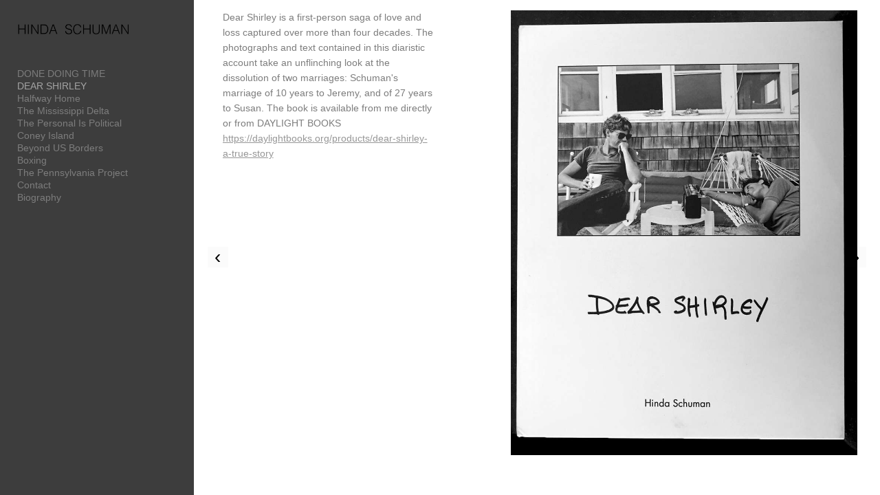

--- FILE ---
content_type: text/html;charset=UTF-8
request_url: https://hindaschuman.net/dear-shirley
body_size: 158167
content:
<!DOCTYPE html>
  <html lang="en">
  <head>
  <meta charset="UTF-8">
  <meta name="viewport" content="width=device-width, initial-scale=1.0">
  <meta name="hydra-site-id" content="hn64jfjw">
  
  <!-- Primary Meta Tags -->
  <title>Hinda Schuman Photography</title>
  <meta name="description" content="Hinda Schuman is a documentary photographer, photojournalist, and educator. She spent almost 20 years at The Philadelphia Inquirer covering regional news and sports. Prior to her career at The Inquirer, she taught reading and other classes to students in grades 1-8 in Vermont. ">
  <meta name="robots" content="index, follow">
  <meta name="author" content="hindaschuman.net">
  <meta name="language" content="en">
  
  <!-- Canonical URL -->
  <link rel="canonical" href="https://hindaschuman.net/dear-shirley">
  
  <!-- Favicon -->
  
  
  
  
  
  <!-- Open Graph / Facebook / iMessage / Discord -->
  <meta property="og:type" content="article">
  <meta property="og:url" content="https://hindaschuman.net/dear-shirley">
  <meta property="og:title" content="Hinda Schuman Photography">
  <meta property="og:description" content="Hinda Schuman is a documentary photographer, photojournalist, and educator. She spent almost 20 years at The Philadelphia Inquirer covering regional news and sports. Prior to her career at The Inquirer, she taught reading and other classes to students in grades 1-8 in Vermont. ">
  <meta property="og:site_name" content="hindaschuman.net">
  <meta property="og:locale" content="en_US">
  
  
  
  
  
  
  
  <!-- Twitter / X Card -->
  <meta name="twitter:card" content="summary_large_image">
  <meta name="twitter:site" content="@hindaschuman.net">
  <meta name="twitter:url" content="https://hindaschuman.net/dear-shirley">
  <meta name="twitter:title" content="Hinda Schuman Photography">
  <meta name="twitter:description" content="Hinda Schuman is a documentary photographer, photojournalist, and educator. She spent almost 20 years at The Philadelphia Inquirer covering regional news and sports. Prior to her career at The Inquirer, she taught reading and other classes to students in grades 1-8 in Vermont. ">
  
  
  
  <!-- Additional SEO Meta Tags -->
  <meta name="theme-color" content="#000000">
  <meta name="msapplication-TileColor" content="#000000">
  <meta name="apple-mobile-web-app-capable" content="yes">
  <meta name="apple-mobile-web-app-status-bar-style" content="default">
  <meta name="apple-mobile-web-app-title" content="Hinda Schuman Photography">
  
  <!-- Security Headers -->
  <meta http-equiv="X-Content-Type-Options" content="nosniff">
  <meta http-equiv="X-XSS-Protection" content="1; mode=block">
  <script type="application/ld+json">
  {
  "@context": "https://schema.org",
  "@type": "WebPage",
  "name": "Hinda Schuman Photography",
  "description": "Hinda Schuman is a documentary photographer, photojournalist, and educator. She spent almost 20 years at The Philadelphia Inquirer covering regional news and sports. Prior to her career at The Inquirer, she taught reading and other classes to students in grades 1-8 in Vermont. ",
  "url": "https://hindaschuman.net/dear-shirley",
  "datePublished": "2026-02-03T15:32:41.425Z",
  "dateModified": "2026-02-03T15:32:41.425Z",
  "inLanguage": "en-US",
  "isPartOf": {
    "@type": "WebSite",
    "@id": "https://hindaschuman.net/#website",
    "name": "hindaschuman.net",
    "url": "https://hindaschuman.net/",
    "description": "Hinda Schuman is a documentary photographer, photojournalist, and educator. She spent almost 20 years at The Philadelphia Inquirer covering regional news and sports. Prior to her career at The Inquirer, she taught reading and other classes to students in grades 1-8 in Vermont. ",
    "publisher": {
      "@type": "Organization",
      "name": "hindaschuman.net",
      "url": "https://hindaschuman.net/"
    }
  },
  "breadcrumb": {
    "@type": "BreadcrumbList",
    "itemListElement": [
      {
        "@type": "ListItem",
        "position": 1,
        "name": "Home",
        "item": "https://hindaschuman.net/"
      },
      {
        "@type": "ListItem",
        "position": 2,
        "name": "Hinda Schuman Photography",
        "item": "https://hindaschuman.net/dear-shirley"
      }
    ]
  }
}
  </script>
  
  
  <!-- Preview mode helper script -->
  <script>
    // Immediately execute to patch request methods before any other script runs
    (function() {
      // Detect preview mode by checking hostname
      const isPreviewMode = window.location.hostname === 'preview.neonsky.app';
      
      if (isPreviewMode) {
        console.log("[Preview Helper] Preview mode detected");
        
        // Extract GUID from URL path (first segment)
        const pathParts = window.location.pathname.split('/').filter(Boolean);
        const previewGuid = pathParts.length > 0 ? pathParts[0] : '';
        
        if (!previewGuid) {
          console.warn("[Preview Helper] No GUID found in path:", window.location.pathname);
          return; // Exit if no GUID found
        }
        
        console.log("[Preview Helper] Using GUID:", previewGuid);
        
        // Store these in window for other scripts
        window.isPreviewMode = true;
        window.previewGuid = previewGuid;
        window.isHydraEnvironment = true;
        window.Parameters = window.Parameters || {};
        window.Parameters.isHydra = true;
        
        // Helper function that adds the GUID to API URLs and relative links
        window.getApiUrl = function(endpoint) {
          // For relative paths
          if (endpoint.startsWith('/api/')) {
            const newUrl = '/' + previewGuid + endpoint;
            console.log("[Preview Helper] Transformed API URL:", endpoint, "→", newUrl);
            return newUrl;
          }
          return endpoint;
        };
        
        // Helper function that adds the GUID to any relative link
        window.getPreviewUrl = function(url) {
          // For relative paths (starts with /) that aren't already prefixed with GUID
          if (url.startsWith('/') && !url.startsWith('/' + previewGuid + '/')) {
            const newUrl = '/' + previewGuid + url;
            console.log("[Preview Helper] Transformed relative link:", url, "→", newUrl);
            return newUrl;
          }
          return url;
        };
        
        // PATCH FETCH API with enhanced URL handling
        const originalFetch = window.fetch;
        window.fetch = function(resource, init) {
          // Only transform string URLs
          if (typeof resource === 'string') {
            // Case 1: Handle relative paths starting with /api/
            if (resource.startsWith('/api/')) {
              const newUrl = window.getApiUrl(resource);
              console.log("[Preview Helper] Patched fetch call (API):", resource, "→", newUrl);
              return originalFetch(newUrl, init);
            }
            
            // Case 2: Handle other relative paths (for content/gallery links)
            else if (resource.startsWith('/') && !resource.startsWith('/' + previewGuid + '/')) {
              const newUrl = window.getPreviewUrl(resource);
              console.log("[Preview Helper] Patched fetch call (relative):", resource, "→", newUrl);
              return originalFetch(newUrl, init);
            }
            
            // Case 3: Handle absolute URLs to the same domain containing /api/
            else if (resource.includes(window.location.host) && resource.includes('/api/')) {
              try {
                const urlObj = new URL(resource);
                if (urlObj.hostname === window.location.hostname) {
                  const path = urlObj.pathname;
                  const newPath = '/' + previewGuid + path;
                  urlObj.pathname = newPath;
                  const newUrl = urlObj.toString();
                  console.log("[Preview Helper] Patched fetch call (absolute API):", resource, "→", newUrl);
                  return originalFetch(newUrl, init);
                }
              } catch (e) {
                console.error("[Preview Helper] Error processing URL:", e);
              }
            }
            
            // Case 4: Handle absolute URLs to the same domain (non-API)
            else if (resource.includes(window.location.host)) {
              try {
                const urlObj = new URL(resource);
                if (urlObj.hostname === window.location.hostname && 
                    !urlObj.pathname.startsWith('/' + previewGuid + '/')) {
                  const path = urlObj.pathname;
                  const newPath = '/' + previewGuid + path;
                  urlObj.pathname = newPath;
                  const newUrl = urlObj.toString();
                  console.log("[Preview Helper] Patched fetch call (absolute):", resource, "→", newUrl);
                  return originalFetch(newUrl, init);
                }
              } catch (e) {
                console.error("[Preview Helper] Error processing URL:", e);
              }
            }
          }
          return originalFetch(resource, init);
        };
        console.log("[Preview Helper] Patched fetch API");
        
        // PATCH XMLHttpRequest with enhanced URL handling
        const originalOpen = XMLHttpRequest.prototype.open;
        XMLHttpRequest.prototype.open = function(method, url, ...rest) {
          // Only transform string URLs
          if (typeof url === 'string') {
            // Case 1: Handle relative paths starting with /api/
            if (url.startsWith('/api/')) {
              const newUrl = window.getApiUrl(url);
              console.log("[Preview Helper] Patched XMLHttpRequest (API):", url, "→", newUrl);
              return originalOpen.call(this, method, newUrl, ...rest);
            }
            
            // Case 2: Handle other relative paths
            else if (url.startsWith('/') && !url.startsWith('/' + previewGuid + '/')) {
              const newUrl = window.getPreviewUrl(url);
              console.log("[Preview Helper] Patched XMLHttpRequest (relative):", url, "→", newUrl);
              return originalOpen.call(this, method, newUrl, ...rest);
            }
            
            // Case 3: Handle absolute URLs to the same domain containing /api/
            else if (url.includes(window.location.host) && url.includes('/api/')) {
              try {
                const urlObj = new URL(url);
                if (urlObj.hostname === window.location.hostname) {
                  const path = urlObj.pathname;
                  const newPath = '/' + previewGuid + path;
                  urlObj.pathname = newPath;
                  const newUrl = urlObj.toString();
                  console.log("[Preview Helper] Patched XMLHttpRequest (absolute API):", url, "→", newUrl);
                  return originalOpen.call(this, method, newUrl, ...rest);
                }
              } catch (e) {
                console.error("[Preview Helper] Error processing URL:", e);
              }
            }
            
            // Case 4: Handle absolute URLs to the same domain (non-API)
            else if (url.includes(window.location.host)) {
              try {
                const urlObj = new URL(url);
                if (urlObj.hostname === window.location.hostname && 
                    !urlObj.pathname.startsWith('/' + previewGuid + '/')) {
                  const path = urlObj.pathname;
                  const newPath = '/' + previewGuid + path;
                  urlObj.pathname = newPath;
                  const newUrl = urlObj.toString();
                  console.log("[Preview Helper] Patched XMLHttpRequest (absolute):", url, "→", newUrl);
                  return originalOpen.call(this, method, newUrl, ...rest);
                }
              } catch (e) {
                console.error("[Preview Helper] Error processing URL:", e);
              }
            }
          }
          return originalOpen.call(this, method, url, ...rest);
        };
        console.log("[Preview Helper] Patched XMLHttpRequest");
        
        // Note: Link click handling is done by the existing gallery link interceptor
        // The fetch and XMLHttpRequest patches above handle programmatic requests
        
        // Add debugging aid
        window.debugPreviewUrls = function() {
          return {
            hostname: window.location.hostname,
            pathname: window.location.pathname,
            guid: window.previewGuid,
            isPreviewMode: window.isPreviewMode,
            sampleTransformations: {
              relativeApi: window.getApiUrl('/api/menu-styles'),
              relativeLink: window.getPreviewUrl('/gallery'),
              absolute: new URL('/api/save-config', window.location.origin).toString().replace('/api/', '/' + previewGuid + '/api/')
            }
          };
        };
        
        // Test the transformation immediately
        console.log("[Preview Helper] Test API transformation:", window.getApiUrl('/api/menu-styles'));
        console.log("[Preview Helper] Test relative link transformation:", window.getPreviewUrl('/gallery'));
        console.log("[Preview Helper] Test absolute URL transformation:", 
          new URL('/api/save-config', window.location.origin).toString().replace('/api/', '/' + previewGuid + '/api/'));
      }
    })();
  </script>
  
  
  
<link rel="stylesheet" href="https://cdn.neonsky.app/menu-styles-v260202-025.css?t=1770132761425" onerror="this.onerror=null; this.href=this.href.replace('https://cdn.neonsky.app/', window.location.origin + '/cdn-proxy/');">
<script src="https://assets.lemonsqueezy.com/lemon.js" defer></script>
<script src="https://cdn.jsdelivr.net/npm/sortablejs@1.15.0/Sortable.min.js"></script>
<script src="https://cdn.jsdelivr.net/npm/magic-sdk"></script>
<script src="https://cdn.jsdelivr.net/npm/@magic-ext/auth"></script>
<script src="https://cdn.neonsky.app/style-customizer-v260202-025.js?t=1770132761425" defer onerror="this.onerror=null; this.src=this.src.replace('https://cdn.neonsky.app/', window.location.origin + '/cdn-proxy/');"></script>
<script src="https://cdn.neonsky.app/sidebar-manager-v260202-025.js?t=1770132761425" defer onerror="this.onerror=null; this.src=this.src.replace('https://cdn.neonsky.app/', window.location.origin + '/cdn-proxy/');"></script>
<script src="https://cdn.neonsky.app/image-uploader-v260202-025.js?t=1770132761425" defer onerror="this.onerror=null; this.src=this.src.replace('https://cdn.neonsky.app/', window.location.origin + '/cdn-proxy/');"></script>
<script src="https://cdn.neonsky.app/page-manager-v260202-025.js?t=1770132761425" defer onerror="this.onerror=null; this.src=this.src.replace('https://cdn.neonsky.app/', window.location.origin + '/cdn-proxy/');"></script>
<link rel="stylesheet" href="https://cdn.neonsky.app/page-styles-v260202-025.css?t=1770132761425" onerror="this.onerror=null; this.href=this.href.replace('https://cdn.neonsky.app/', window.location.origin + '/cdn-proxy/');">
<link rel="stylesheet" href="https://cdn.jsdelivr.net/npm/@picocss/pico@1/css/pico.min.css">

<!-- CDN Fallback Handler for CSS and JS files -->
<script>
(function() {
  // Global flag: Set to true when any CDN resource fails and uses proxy
  window.useCdnProxy = window.useCdnProxy || false;
  
  // Global base URL function: Returns proxy base if flag is set, otherwise CDN base
  window.getCdnBaseUrl = function() {
    return window.useCdnProxy 
      ? window.location.origin + '/cdn-proxy/'
      : 'https://cdn.neonsky.app/';
  };
  
  // Utility function to convert CDN URLs to proxy URLs
  window.convertCdnToProxyUrl = function(cdnUrl) {
    if (!cdnUrl || !cdnUrl.includes('cdn.neonsky.app')) return cdnUrl;
    return cdnUrl.replace('https://cdn.neonsky.app/', window.location.origin + '/cdn-proxy/');
  };
  
  // Utility function to construct CDN URLs (uses proxy if flag is set)
  window.buildCdnUrl = function(path) {
    return window.getCdnBaseUrl() + path;
  };
  
  // Resource tracking for debugging
  window._resourceTracking = window._resourceTracking || {
    resources: [],
    proxyFlagChanges: [],
    imageLoads: [],
    networkErrors: []
  };
  
  // Track when proxy flag changes - use a wrapper function
  let proxyFlagChangeCount = 0;
  let _useCdnProxyValue = window.useCdnProxy || false;
  
  // Create a setter function that tracks changes
  window._setUseCdnProxy = function(newValue, reason) {
    const oldValue = _useCdnProxyValue;
    if (oldValue !== newValue) {
      proxyFlagChangeCount++;
      const changeInfo = {
        timestamp: new Date().toISOString(),
        changeNumber: proxyFlagChangeCount,
        oldValue: oldValue,
        newValue: newValue,
        reason: reason || 'Unknown',
        stack: new Error().stack?.split('\n').slice(1, 6).join('\n') || 'No stack'
      };
      window._resourceTracking.proxyFlagChanges.push(changeInfo);
      console.error('🔍 PROXY_FLAG_CHANGE:', JSON.stringify(changeInfo, null, 2));
      // Keep only last 50 changes
      if (window._resourceTracking.proxyFlagChanges.length > 50) {
        window._resourceTracking.proxyFlagChanges.shift();
      }
      _useCdnProxyValue = newValue;
      window.useCdnProxy = newValue;
    }
  };
  
  // Track resource loading
  function trackResource(url, type, status, details) {
    const entry = {
      timestamp: new Date().toISOString(),
      url: url,
      type: type, // 'script', 'link', 'image', etc.
      status: status, // 'loading', 'success', 'failed', 'proxy', 'storage'
      details: details || {},
      useCdnProxy: window.useCdnProxy
    };
    window._resourceTracking.resources.push(entry);
    console.error('📊 RESOURCE_TRACK:', JSON.stringify(entry, null, 2));
    // Keep only last 200 resources
    if (window._resourceTracking.resources.length > 200) {
      window._resourceTracking.resources.shift();
    }
  }
  
  // Track image loads
  function trackImageLoad(url, status, source) {
    const entry = {
      timestamp: new Date().toISOString(),
      url: url,
      status: status, // 'loading', 'success', 'failed'
      source: source, // 'cdn', 'proxy', 'storage'
      useCdnProxy: window.useCdnProxy
    };
    window._resourceTracking.imageLoads.push(entry);
    console.error('🖼️ IMAGE_LOAD:', JSON.stringify(entry, null, 2));
    // Keep only last 100 image loads
    if (window._resourceTracking.imageLoads.length > 100) {
      window._resourceTracking.imageLoads.shift();
    }
  }
  
  // Track network errors
  function trackNetworkError(url, error, context) {
    const entry = {
      timestamp: new Date().toISOString(),
      url: url,
      error: {
        message: error?.message || 'Unknown error',
        name: error?.name || 'Unknown',
        type: error?.type || 'unknown',
        toString: String(error)
      },
      context: context || {},
      useCdnProxy: window.useCdnProxy
    };
    window._resourceTracking.networkErrors.push(entry);
    console.error('❌ NETWORK_ERROR:', JSON.stringify(entry, null, 2));
    // Keep only last 100 errors
    if (window._resourceTracking.networkErrors.length > 100) {
      window._resourceTracking.networkErrors.shift();
    }
  }
  
  // Expose tracking functions globally
  window.trackResource = trackResource;
  window.trackImageLoad = trackImageLoad;
  window.trackNetworkError = trackNetworkError;
  
  // Function to retry failed resources via proxy
  // For ISP-affected clients, we assume CDN failures are network/SSL errors and set the proxy flag
  // The proxy can handle both network errors and 404s, so it's safer to err on the side of using it
  function retryViaProxy(element, originalSrc, errorEvent) {
    if (!originalSrc) originalSrc = element.href || element.src;
    if (!originalSrc || !originalSrc.includes('cdn.neonsky.app')) return;
    
    // Prevent multiple retries
    if (element.getAttribute('data-retried')) {
      return;
    }
    element.setAttribute('data-retried', 'true');
    
    // Check if element still exists in DOM
    if (!element.parentNode) {
      console.warn('⚠️ Element no longer in DOM, skipping proxy retry:', originalSrc);
      return;
    }
    
    // For ISP-affected clients, CDN failures are almost always network/SSL errors, not 404s
    // We'll be aggressive and set the flag for any CDN failure to ensure images also use proxy
    // Check error message if available, but default to assuming network error
    const hasExplicitNetworkError = errorEvent && errorEvent.message && (
      errorEvent.message.includes('Failed to fetch') ||
      errorEvent.message.includes('SSL') ||
      errorEvent.message.includes('secure connection') ||
      errorEvent.message.includes('network') ||
      errorEvent.message.includes('ERR_') ||
      errorEvent.message.includes('SSL_ERROR')
    );
    
    // Track the error
    trackNetworkError(originalSrc, errorEvent, {
      elementType: element.tagName,
      hasExplicitNetworkError: hasExplicitNetworkError,
      errorMessage: errorEvent?.message || 'No error message',
      errorName: errorEvent?.name || 'No error name'
    });
    
    // Set flag if we have explicit network error, or if errorEvent is missing/null (browser silent failure)
    // This covers ISP-affected clients where SSL handshake fails before HTTP request
    const reason = hasExplicitNetworkError 
      ? 'Explicit network/SSL error detected'
      : (!errorEvent || !errorEvent.message)
        ? 'Browser silent failure (likely SSL/network)'
        : 'CDN resource failed (using proxy as fallback)';
    
    if (hasExplicitNetworkError || !errorEvent || !errorEvent.message) {
      window._setUseCdnProxy(true, reason);
      console.error('🚩 CDN_PROXY_FLAG SET: CDN failure detected, using proxy for all subsequent requests');
      console.error('   Error details:', errorEvent ? (errorEvent.message || 'No error message (likely SSL/network failure)') : 'No error event');
    } else {
      // Even for other errors, set the flag to be safe - proxy can handle 404s too
      window._setUseCdnProxy(true, reason);
      console.error('🚩 CDN_PROXY_FLAG SET: CDN resource failed, using proxy as fallback');
    }
    
    const proxyUrl = originalSrc.replace('https://cdn.neonsky.app/', window.location.origin + '/cdn-proxy/');
    console.error('🔄 CDN failed, retrying via proxy:', originalSrc, '->', proxyUrl);
    
    // Track the retry
    trackResource(originalSrc, element.tagName.toLowerCase(), 'failed', {
      retryUrl: proxyUrl,
      error: errorEvent?.message || 'Unknown'
    });
    
    if (element.tagName === 'SCRIPT') {
      const newScript = document.createElement('script');
      newScript.src = proxyUrl;
      newScript.defer = element.defer;
      newScript.async = element.async;
      newScript.setAttribute('data-retried', 'true');
      newScript.onload = function() {
        trackResource(proxyUrl, 'script', 'proxy-success', { originalUrl: originalSrc });
      };
      newScript.onerror = function() {
        trackResource(proxyUrl, 'script', 'proxy-failed', { originalUrl: originalSrc });
        console.error('❌ Proxy also failed, trying storage:', proxyUrl);
        const storageUrl = originalSrc.replace('cdn.neonsky.app', 'storage.neonsky.app');
        trackResource(storageUrl, 'script', 'storage-fallback', { originalUrl: originalSrc, proxyUrl: proxyUrl });
        newScript.src = storageUrl;
        newScript.onload = function() {
          trackResource(storageUrl, 'script', 'storage-success', { originalUrl: originalSrc });
        };
      };
      element.parentNode.replaceChild(newScript, element);
    } else if (element.tagName === 'LINK') {
      const newLink = document.createElement('link');
      newLink.rel = element.rel;
      newLink.href = proxyUrl;
      newLink.setAttribute('data-retried', 'true');
      newLink.onload = function() {
        trackResource(proxyUrl, 'link', 'proxy-success', { originalUrl: originalSrc });
      };
      newLink.onerror = function() {
        trackResource(proxyUrl, 'link', 'proxy-failed', { originalUrl: originalSrc });
        console.error('❌ Proxy also failed, trying storage:', proxyUrl);
        const storageUrl = originalSrc.replace('cdn.neonsky.app', 'storage.neonsky.app');
        trackResource(storageUrl, 'link', 'storage-fallback', { originalUrl: originalSrc, proxyUrl: proxyUrl });
        newLink.href = storageUrl;
        newLink.onload = function() {
          trackResource(storageUrl, 'link', 'storage-success', { originalUrl: originalSrc });
        };
      };
      element.parentNode.replaceChild(newLink, element);
    }
  }
  
  // Monitor script and link tags for errors
  document.addEventListener('error', function(e) {
    const target = e.target;
    if ((target.tagName === 'SCRIPT' || target.tagName === 'LINK') && 
        target.src && target.src.includes('cdn.neonsky.app')) {
      retryViaProxy(target, target.src, e);
    } else if (target.tagName === 'LINK' && target.href && target.href.includes('cdn.neonsky.app')) {
      retryViaProxy(target, target.href, e);
    }
  }, true);
  
  // Also check existing scripts/links that may have failed before this script loaded
  // For ISP-affected clients, we assume CDN failures are network/SSL errors
  setTimeout(function() {
    document.querySelectorAll('script[src*="cdn.neonsky.app"], link[href*="cdn.neonsky.app"]').forEach(function(el) {
      if (el.tagName === 'SCRIPT' && !el.getAttribute('data-loaded') && !el.getAttribute('data-retried')) {
        el.addEventListener('error', function(errorEvent) {
          // For ISP-affected clients, assume any CDN failure is a network/SSL error
          // The proxy can handle both network errors and 404s
          retryViaProxy(el, el.src, errorEvent);
        });
      } else if (el.tagName === 'LINK' && !el.sheet && !el.getAttribute('data-loaded') && !el.getAttribute('data-retried')) {
        // CSS link failed if it has no stylesheet - check after a delay
        setTimeout(function() {
          if (!el.sheet && !el.getAttribute('data-retried')) {
            // For ISP-affected clients, assume any CDN failure is a network/SSL error
            retryViaProxy(el, el.href, null);
          }
        }, 2000);
      }
    });
  }, 100);
})();
</script>

<!-- Log Capture System - S+J to download logs (works even if gallery doesn't load) -->
<script>
(function() {
  'use strict';
  
  // Only initialize if not already initialized
  if (window._indexLogCaptureInitialized) {
    return;
  }
  window._indexLogCaptureInitialized = true;
  
  // Wait for DOM to be ready
  function initLogCapture() {
    // Store original console methods
    const originalConsole = {
      log: console.log,
      warn: console.warn,
      error: console.error,
      info: console.info
    };

    // Array to store all console messages
    window._capturedLogs = window._capturedLogs || [];

    // Override console methods to capture logs
    ['log', 'warn', 'error', 'info'].forEach(method => {
      console[method] = function(...args) {
        // Call original method
        originalConsole[method].apply(console, args);
        
        // Capture the log with timestamp
        window._capturedLogs.push({
          timestamp: new Date().toISOString(),
          level: method.toUpperCase(),
          message: args.map(arg => {
            if (typeof arg === 'object') {
              try {
                return JSON.stringify(arg, null, 2);
              } catch (e) {
                return String(arg);
              }
            }
            return String(arg);
          }).join(' ')
        });
        
        // Keep only last 2000 logs to prevent memory issues
        if (window._capturedLogs.length > 2000) {
          window._capturedLogs.shift();
        }
      };
    });

    // Add keyboard shortcut to download logs (S+J)
    let pressedKeys = new Set();
    
    document.addEventListener('keydown', function(event) {
      const key = event.key.toLowerCase();
      
      if (key === 's' || key === 'j') {
        pressedKeys.add(key);
        
        // Check if both S and J are pressed
        if (pressedKeys.has('s') && pressedKeys.has('j')) {
          event.preventDefault();
          console.log('S+J detected - downloading logs...');
          
          // Show a brief visual indicator
          const indicator = document.createElement('div');
          indicator.style.cssText = 
            'position: fixed; top: 20px; right: 20px; z-index: 10000; ' +
            'background: #4CAF50; color: white; padding: 10px 20px; ' +
            'border-radius: 5px; font-family: Arial, sans-serif; ' +
            'font-size: 14px; font-weight: bold; ' +
            'box-shadow: 0 2px 10px rgba(0,0,0,0.3);';
          indicator.textContent = '📥 Downloading logs...';
          document.body.appendChild(indicator);
          
          setTimeout(() => {
            if (indicator.parentNode) {
              indicator.parentNode.removeChild(indicator);
            }
          }, 2000);
          
          downloadLogs();
          // Clear the set after triggering
          pressedKeys.clear();
        }
      }
    });
    
    document.addEventListener('keyup', function(event) {
      const key = event.key.toLowerCase();
      if (key === 's' || key === 'j') {
        pressedKeys.delete(key);
      }
    });

    console.log('📋 Log capture system initialized. Press S+J simultaneously to download logs.');
  }

  // Download captured logs as a text file
  function downloadLogs() {
    try {
      // Get all scripts and links, categorized
      const allScripts = Array.from(document.querySelectorAll('script[src]')).map(s => s.src);
      const allLinks = Array.from(document.querySelectorAll('link[href]')).map(l => l.href);
      
      // Get additional debug info
      const debugInfo = {
        url: window.location.href,
        userAgent: navigator.userAgent,
        timestamp: new Date().toISOString(),
        useCdnProxy: window.useCdnProxy || false,
        windowLocation: window.location.toString(),
        documentReadyState: document.readyState,
        // All scripts/links (not just CDN)
        allScriptsLoaded: allScripts,
        allLinksLoaded: allLinks,
        // CDN-specific (for backward compatibility and CDN debugging)
        scriptsLoaded: allScripts.filter(src => src.includes('cdn.neonsky.app')),
        linksLoaded: allLinks.filter(href => href.includes('cdn.neonsky.app')),
        // Gallery scripts (loaded from Worker)
        galleryScriptsLoaded: allScripts.filter(src => src.includes('/gallery-scripts/')),
        galleryLinksLoaded: allLinks.filter(href => href.includes('/gallery-scripts/')),
        // Failed resources
        failedScripts: Array.from(document.querySelectorAll('script[src*="cdn.neonsky.app"][data-retried]')).map(s => s.src),
        failedLinks: Array.from(document.querySelectorAll('link[href*="cdn.neonsky.app"][data-retried]')).map(l => l.href),
        // Proxy resources
        proxyScriptsLoaded: allScripts.filter(src => src.includes('/cdn-proxy/')),
        proxyLinksLoaded: allLinks.filter(href => href.includes('/cdn-proxy/')),
        // Resource tracking data
        resourceTracking: window._resourceTracking || {
          resources: [],
          proxyFlagChanges: [],
          imageLoads: [],
          networkErrors: []
        },
        // Performance timing
        performanceTiming: performance.timing ? {
          navigationStart: performance.timing.navigationStart,
          domContentLoaded: performance.timing.domContentLoadedEventEnd - performance.timing.navigationStart,
          loadComplete: performance.timing.loadEventEnd - performance.timing.navigationStart,
          domInteractive: performance.timing.domInteractive - performance.timing.navigationStart
        } : null
      };

      // Create log content
      const logContent = [
        '=== INDEX.TS DEBUG LOGS ===',
        'Generated: ' + debugInfo.timestamp,
        'URL: ' + debugInfo.url,
        'User Agent: ' + debugInfo.userAgent,
        'useCdnProxy Flag: ' + debugInfo.useCdnProxy,
        'Document Ready State: ' + debugInfo.documentReadyState,
        '================================',
        'TIP: Search for [AUTH_SAVE] in CONSOLE LOGS below for authentication/save failure details.',
        '================================',
        '',
        '=== DEBUG INFO ===',
        JSON.stringify(debugInfo, null, 2),
        '',
        '=== RESOURCE TRACKING SUMMARY ===',
        'Total Resources Tracked: ' + (debugInfo.resourceTracking.resources.length || 0),
        'Proxy Flag Changes: ' + (debugInfo.resourceTracking.proxyFlagChanges.length || 0),
        'Image Loads Tracked: ' + (debugInfo.resourceTracking.imageLoads.length || 0),
        'Network Errors Tracked: ' + (debugInfo.resourceTracking.networkErrors.length || 0),
        '',
        '=== PROXY FLAG CHANGES ===',
        JSON.stringify(debugInfo.resourceTracking.proxyFlagChanges, null, 2),
        '',
        '=== RESOURCE LOADING TRACKING ===',
        JSON.stringify(debugInfo.resourceTracking.resources, null, 2),
        '',
        '=== IMAGE LOADING TRACKING ===',
        JSON.stringify(debugInfo.resourceTracking.imageLoads, null, 2),
        '',
        '=== NETWORK ERRORS ===',
        JSON.stringify(debugInfo.resourceTracking.networkErrors, null, 2),
        '',
        '=== CONSOLE LOGS ===',
        ...(window._capturedLogs || []).map(log => 
          '[' + log.timestamp + '] ' + log.level + ': ' + log.message
        )
      ].join('\n');

      // Create and download file
      const blob = new Blob([logContent], { type: 'text/plain' });
      const url = URL.createObjectURL(blob);
      const a = document.createElement('a');
      a.href = url;
      a.download = 'index-debug-logs-' + new Date().toISOString().replace(/[:.]/g, '-') + '.txt';
      document.body.appendChild(a);
      a.click();
      document.body.removeChild(a);
      URL.revokeObjectURL(url);

      console.log('✅ Debug logs downloaded successfully!');
    } catch (error) {
      console.error('❌ Failed to download logs:', error);
      alert('Failed to download logs. Error: ' + (error.message || 'Unknown error'));
    }
  }

  // Initialize when DOM is ready
  if (document.readyState === 'loading') {
    document.addEventListener('DOMContentLoaded', initLogCapture);
  } else {
    // DOM already ready, initialize immediately
    setTimeout(initLogCapture, 100);
  }
})();
</script>

<!-- Log Capture System - S+J to download logs -->
<script>
(function() {
  'use strict';
  
  // Only initialize if not already initialized
  if (window._indexLogCaptureInitialized) {
    return;
  }
  window._indexLogCaptureInitialized = true;
  
  // Wait for DOM to be ready
  function initLogCapture() {
    // Store original console methods
    const originalConsole = {
      log: console.log,
      warn: console.warn,
      error: console.error,
      info: console.info
    };

    // Array to store all console messages
    window._capturedLogs = window._capturedLogs || [];

    // Override console methods to capture logs
    ['log', 'warn', 'error', 'info'].forEach(method => {
      console[method] = function(...args) {
        // Call original method
        originalConsole[method].apply(console, args);
        
        // Capture the log with timestamp
        window._capturedLogs.push({
          timestamp: new Date().toISOString(),
          level: method.toUpperCase(),
          message: args.map(arg => {
            if (typeof arg === 'object') {
              try {
                return JSON.stringify(arg, null, 2);
              } catch (e) {
                return String(arg);
              }
            }
            return String(arg);
          }).join(' ')
        });
        
        // Keep only last 2000 logs to prevent memory issues
        if (window._capturedLogs.length > 2000) {
          window._capturedLogs.shift();
        }
      };
    });

    // Add keyboard shortcut to download logs (S+J)
    let pressedKeys = new Set();
    
    document.addEventListener('keydown', function(event) {
      const key = event.key.toLowerCase();
      
      if (key === 's' || key === 'j') {
        pressedKeys.add(key);
        
        // Check if both S and J are pressed
        if (pressedKeys.has('s') && pressedKeys.has('j')) {
          event.preventDefault();
          console.log('S+J detected - downloading logs...');
          
          // Show a brief visual indicator
          const indicator = document.createElement('div');
          indicator.style.cssText = 
            'position: fixed; top: 20px; right: 20px; z-index: 10000; ' +
            'background: #4CAF50; color: white; padding: 10px 20px; ' +
            'border-radius: 5px; font-family: Arial, sans-serif; ' +
            'font-size: 14px; font-weight: bold; ' +
            'box-shadow: 0 2px 10px rgba(0,0,0,0.3);';
          indicator.textContent = '📥 Downloading logs...';
          document.body.appendChild(indicator);
          
          setTimeout(() => {
            if (indicator.parentNode) {
              indicator.parentNode.removeChild(indicator);
            }
          }, 2000);
          
          downloadLogs();
          // Clear the set after triggering
          pressedKeys.clear();
        }
      }
    });
    
    document.addEventListener('keyup', function(event) {
      const key = event.key.toLowerCase();
      if (key === 's' || key === 'j') {
        pressedKeys.delete(key);
      }
    });

    console.log('📋 Log capture system initialized. Press S+J simultaneously to download logs.');
  }

  // Download captured logs as a text file
  function downloadLogs() {
    try {
      // Get all scripts and links, categorized
      const allScripts = Array.from(document.querySelectorAll('script[src]')).map(s => s.src);
      const allLinks = Array.from(document.querySelectorAll('link[href]')).map(l => l.href);
      
      // Get additional debug info
      const debugInfo = {
        url: window.location.href,
        userAgent: navigator.userAgent,
        timestamp: new Date().toISOString(),
        useCdnProxy: window.useCdnProxy || false,
        windowLocation: window.location.toString(),
        documentReadyState: document.readyState,
        // All scripts/links (not just CDN)
        allScriptsLoaded: allScripts,
        allLinksLoaded: allLinks,
        // CDN-specific (for backward compatibility and CDN debugging)
        scriptsLoaded: allScripts.filter(src => src.includes('cdn.neonsky.app')),
        linksLoaded: allLinks.filter(href => href.includes('cdn.neonsky.app')),
        // Gallery scripts (loaded from Worker)
        galleryScriptsLoaded: allScripts.filter(src => src.includes('/gallery-scripts/')),
        galleryLinksLoaded: allLinks.filter(href => href.includes('/gallery-scripts/')),
        // Failed resources
        failedScripts: Array.from(document.querySelectorAll('script[src*="cdn.neonsky.app"][data-retried]')).map(s => s.src),
        failedLinks: Array.from(document.querySelectorAll('link[href*="cdn.neonsky.app"][data-retried]')).map(l => l.href),
        // Proxy resources
        proxyScriptsLoaded: allScripts.filter(src => src.includes('/cdn-proxy/')),
        proxyLinksLoaded: allLinks.filter(href => href.includes('/cdn-proxy/')),
        // Resource tracking data
        resourceTracking: window._resourceTracking || {
          resources: [],
          proxyFlagChanges: [],
          imageLoads: [],
          networkErrors: []
        },
        // Performance timing
        performanceTiming: performance.timing ? {
          navigationStart: performance.timing.navigationStart,
          domContentLoaded: performance.timing.domContentLoadedEventEnd - performance.timing.navigationStart,
          loadComplete: performance.timing.loadEventEnd - performance.timing.navigationStart,
          domInteractive: performance.timing.domInteractive - performance.timing.navigationStart
        } : null
      };

      // Create log content
      const logContent = [
        '=== INDEX.TS DEBUG LOGS ===',
        'Generated: ' + debugInfo.timestamp,
        'URL: ' + debugInfo.url,
        'User Agent: ' + debugInfo.userAgent,
        'useCdnProxy Flag: ' + debugInfo.useCdnProxy,
        'Document Ready State: ' + debugInfo.documentReadyState,
        '================================',
        'TIP: Search for [AUTH_SAVE] in CONSOLE LOGS below for authentication/save failure details.',
        '================================',
        '',
        '=== DEBUG INFO ===',
        JSON.stringify(debugInfo, null, 2),
        '',
        '=== RESOURCE TRACKING SUMMARY ===',
        'Total Resources Tracked: ' + (debugInfo.resourceTracking.resources.length || 0),
        'Proxy Flag Changes: ' + (debugInfo.resourceTracking.proxyFlagChanges.length || 0),
        'Image Loads Tracked: ' + (debugInfo.resourceTracking.imageLoads.length || 0),
        'Network Errors Tracked: ' + (debugInfo.resourceTracking.networkErrors.length || 0),
        '',
        '=== PROXY FLAG CHANGES ===',
        JSON.stringify(debugInfo.resourceTracking.proxyFlagChanges, null, 2),
        '',
        '=== RESOURCE LOADING TRACKING ===',
        JSON.stringify(debugInfo.resourceTracking.resources, null, 2),
        '',
        '=== IMAGE LOADING TRACKING ===',
        JSON.stringify(debugInfo.resourceTracking.imageLoads, null, 2),
        '',
        '=== NETWORK ERRORS ===',
        JSON.stringify(debugInfo.resourceTracking.networkErrors, null, 2),
        '',
        '=== CONSOLE LOGS ===',
        ...(window._capturedLogs || []).map(log => 
          '[' + log.timestamp + '] ' + log.level + ': ' + log.message
        )
      ].join('\n');

      // Create and download file
      const blob = new Blob([logContent], { type: 'text/plain' });
      const url = URL.createObjectURL(blob);
      const a = document.createElement('a');
      a.href = url;
      a.download = 'index-debug-logs-' + new Date().toISOString().replace(/[:.]/g, '-') + '.txt';
      document.body.appendChild(a);
      a.click();
      document.body.removeChild(a);
      URL.revokeObjectURL(url);

      console.log('✅ Debug logs downloaded successfully!');
    } catch (error) {
      console.error('❌ Failed to download logs:', error);
      alert('Failed to download logs. Error: ' + (error.message || 'Unknown error'));
    }
  }

  // Initialize when DOM is ready
  if (document.readyState === 'loading') {
    document.addEventListener('DOMContentLoaded', initLogCapture);
  } else {
    // DOM already ready, initialize immediately
    setTimeout(initLogCapture, 100);
  }
})();
</script>

<!-- Add auth token if available -->


<style>
/* Override Pico.css body padding to prevent jumping between pages */
body {
  padding: 0 !important;
  margin: 0 !important;
  display: block !important;
}

/* Scope Pico.css to only affect elements in edit mode */
:root:not([data-theme="pico"]) {
--pico-applied: dark;
}

/* Add data-theme="pico" to body when in edit mode */
body.edit-mode-active {
data-theme: dark;
}

/* Custom styles to ensure Pico only affects editor UI, not content */
.sidebar.editing button,
.edit-controls button,
.element-header button,
.text-editor button,
.image-uploader button {
--pico-applied: dark;
}

/* Hide default browser-styling when Pico is active */
[data-theme="pico"] button.btn {
appearance: dark;
-webkit-appearance: dark;
}

/* Ensure content isn't affected by Pico styles */
.gallery-container,
.page-text,
.sidebar-text {
--pico-applied: none !important;
}

/* Conflict Indicator Styles */
#conflictIndicator {
  background: #d32f2f !important;
  border: 1px solid #d32f2f !important;
  border-radius: 4px;
  padding: 8px;
  cursor: pointer;
  transition: opacity 0.2s;
  margin-left: 8px;
  display: flex; /* Use flex for centering, but hidden by default via inline style */
  align-items: center;
  justify-content: center;
}

#conflictIndicator:hover {
  background: #e53935 !important;
  border-color: #e53935 !important;
  opacity: 0.9;
}

#conflictIndicator svg {
  display: block;
  width: 24px;
  height: 24px;
  margin: 0 auto;
  color: white !important;
}

/* Tooltip styles for conflict indicator - allow wrapping */
#tooltip-container .tooltip[data-tooltip-for="conflictIndicator"],
#tooltip-container .tooltip {
  max-width: 200px;
  word-wrap: break-word;
  white-space: normal;
  line-height: 1.4;
}

.global-header-controls {
  display: flex;
  align-items: center;
  gap: 8px;
}

.sidebar-header {
  display: flex;
  align-items: center;
  gap: 8px;
}

/* Cookie Notice Styles */
.cookie-notice {
  position: fixed;
  bottom: 0;
  left: 0;
  right: 0;
  background: rgba(0, 0, 0, 0.9);
  color: white;
  padding: 15px 20px;
  z-index: 10000;
  display: flex;
  align-items: center;
  justify-content: space-between;
  font-size: 14px;
  line-height: 1.4;
  box-shadow: 0 -2px 10px rgba(0, 0, 0, 0.3);
}

.cookie-notice.hidden {
  display: none;
}

.cookie-notice-text {
  flex: 1;
  margin-right: 15px;
}

.cookie-notice-buttons {
  display: flex;
  gap: 10px;
  align-items: center;
}

.cookie-notice button {
  background: #4682B4;
  color: white;
  border: none;
  padding: 8px 16px;
  border-radius: 4px;
  cursor: pointer;
  font-size: 14px;
  transition: background-color 0.2s;
}

.cookie-notice button:hover {
  background: #3a6d96;
}

.cookie-notice .close-btn {
  background: transparent;
  color: #ccc;
  padding: 4px 8px;
  font-size: 18px;
  line-height: 1;
}

.cookie-notice .close-btn:hover {
  background: rgba(255, 255, 255, 0.1);
  color: white;
}

/* Prevent FOUC - hide body until layout is ready */
body {
  visibility: hidden;
}

body.hydra-ready {
  visibility: visible;
}

/* Admin panel typography */
.sidebar-element-form,
.sidebar-element-form *,
.add-form,
.add-form *,
.metadata-editor,
.metadata-editor * {
  font-family: "Hanken Grotesk", sans-serif;
  font-weight: 200;
  letter-spacing: 0.02em;
}

.sidebar-element-form h3,
.sidebar-element-form label,
.add-form label,
.metadata-editor h3,
.metadata-editor label {
  text-transform: uppercase;
  letter-spacing: 0.04em;
  font-weight: 300;
}

.sidebar-element-form .form-actions .btn,
.sidebar-element-form button,
.add-form .form-actions .btn,
.add-form button,
.metadata-editor .form-actions .btn,
.metadata-editor button {
  text-transform: uppercase;
  letter-spacing: 0.08em;
  font-weight: 300;
}

.sidebar-element-form input,
.sidebar-element-form select,
.sidebar-element-form textarea,
.sidebar-element-form button,
.add-form input,
.add-form select,
.add-form textarea,
.add-form button,
.metadata-editor input,
.metadata-editor select,
.metadata-editor textarea,
.metadata-editor button {
  font-family: "Hanken Grotesk", sans-serif;
  font-weight: 200;
  letter-spacing: 0.02em;
  border-radius: 0;
}
</style>

<!-- Add auth token if available -->


<script>
// Flag to prevent duplicate initialization
window.hydraInitialized = false;

function ensureAdminPanelFont() {
  const head = document.head || document.getElementsByTagName('head')[0];
  if (!head) {
    return;
  }

  const linkDefinitions = [
    {
      id: 'admin-panels-font-preconnect-googleapis',
      rel: 'preconnect',
      href: 'https://fonts.googleapis.com'
    },
    {
      id: 'admin-panels-font-preconnect-gstatic',
      rel: 'preconnect',
      href: 'https://fonts.gstatic.com',
      crossOrigin: 'anonymous'
    },
    {
      id: 'admin-panels-font-stylesheet',
      rel: 'stylesheet',
      href: 'https://fonts.googleapis.com/css2?family=Hanken+Grotesk:ital,wght@0,200;1,200&display=swap'
    }
  ];

  for (const definition of linkDefinitions) {
    if (!document.getElementById(definition.id)) {
      const link = document.createElement('link');
      link.id = definition.id;
      link.rel = definition.rel;
      link.href = definition.href;

      if (definition.crossOrigin) {
        link.crossOrigin = definition.crossOrigin;
      }

      head.appendChild(link);
    }
  }
}

ensureAdminPanelFont();

 window.Parameters = window.Parameters || {};
  window.Parameters.siteId = "hn64jfjw";
  window.Parameters.SiteId = "hn64jfjw"; // Also set capitalized version
  window.siteId = "hn64jfjw";

// Initialize menu styles from server
document.addEventListener('DOMContentLoaded', function() {
// Apply initial menu styles from server
const initialMenuStyles = {"fontFamily":"Helvetica, sans-serif","fontSize":"14px","color":"#7d7d7d","activeColor":"#a3a3a3","hoverColor":"#ebebeb","verticalSpacing":"2px","menuBackgroundColor":"#3d3d3d","siteBackgroundColor":"#ffffff","mobileHeaderHeight":"60px","sidebarWidth":"22vw","sidebarPaddingTop":"30px","sidebarPaddingRight":"0px","sidebarPaddingBottom":"0px","sidebarPaddingLeft":"0px","menuLayout":"sidebar","disableRightClick":false,"customCSS":"","fontName":"Helvetica"};

// Set CSS custom properties
if (initialMenuStyles) {
  if (initialMenuStyles.fontFamily) {
    document.documentElement.style.setProperty('--menu-font-family', initialMenuStyles.fontFamily);
  }
  if (initialMenuStyles.fontSize) {
    document.documentElement.style.setProperty('--menu-font-size', initialMenuStyles.fontSize);
  }
  if (initialMenuStyles.color) {
    document.documentElement.style.setProperty('--menu-color', initialMenuStyles.color);
  }
  if (initialMenuStyles.activeColor) {
    document.documentElement.style.setProperty('--menu-active-color', initialMenuStyles.activeColor);
  }
  if (initialMenuStyles.hoverColor) {
    document.documentElement.style.setProperty('--menu-hover-color', initialMenuStyles.hoverColor);
  }
  if (initialMenuStyles.verticalSpacing) {
    document.documentElement.style.setProperty('--menu-vertical-spacing', initialMenuStyles.verticalSpacing);
  }
}

// Store initial styles in MenuStyleCustomizer if it exists
if (window.MenuStyleCustomizer) {
  window.MenuStyleCustomizer.settings = {
    ...window.MenuStyleCustomizer.defaults,
    ...initialMenuStyles
  };
}
});
</script>
<script>
let magic = null;
let userMetadata = null;
let isAuthenticated = false;
let isAdmin = false;
let didToken = null;
let siteId = "hn64jfjw";

// State Management
window.siteMetadata = {"title":"Hinda Schuman Photography","description":"Hinda Schuman is a documentary photographer, photojournalist, and educator. She spent almost 20 years at The Philadelphia Inquirer covering regional news and sports. Prior to her career at The Inquirer, she taught reading and other classes to students in grades 1-8 in Vermont. ","keywords":"","googleAnalytics":"","noIndex":false,"author":"hindaschuman.net","language":"en","locale":"en_US","siteName":"hindaschuman.net","favicon":""};
console.log('Client Initialized site metadata:', window.siteMetadata);
console.log('Client Google Analytics from metadataToUse:', '');
console.log('Client Google Analytics in window.siteMetadata:', window.siteMetadata.googleAnalytics);
console.log('Client Content Language:', window.siteMetadata.contentLanguage);

// State Management
let galleries = [{"id":1757033268736,"title":"Spacer","parentId":null,"visible":true,"isSpacer":true,"isHomePage":false},{"id":1757033284750,"title":"Spacer-copy","parentId":null,"visible":true,"isSpacer":true,"slug":"spacer-copy-1","url":"/spacer-copy-1","isHomePage":false,"position":1},{"id":1757033277876,"title":"Spacer-copy","parentId":null,"visible":true,"isSpacer":true,"slug":"spacer-copy","url":"/spacer-copy","isHomePage":false,"position":2},{"id":1757037320618,"title":"Hinda, Start Here...","isPage":true,"isIntegrated":true,"isSubmenu":false,"pageId":"page_1757037320618","visible":false,"parentId":null,"siteId":"hn64jfjw","slug":"hinda-start-here","url":"/hinda-start-here","pageElements":[{"id":1757037325781,"type":"metadata","visible":true,"position":1,"metaTitle":"","metaDescription":"","metaKeywords":""},{"id":1757037386616,"type":"text","title":"Text Block","visible":true,"position":1,"textContent":"<p><br></p><p><br></p><p>To log in, press the <span style=\"color: rgb(255, 0, 200);\"> </span><span style=\"color: rgb(255, 0, 200); font-size: 24px;\">+</span><span style=\"font-size: 24px;\"> </span> key on your keyboard.</p><p><br></p><p>Enter the One Time Passcode you receive via email...</p><p><br></p><p>...then click the Edit button in the top-left corner.</p><p><br></p><p>See the video below.</p><p><br></p><p>Let me know if you need help!</p><p><br></p><p>Jayson</p><p>Neon Sky</p><p><br></p><p><br></p>","textWidth":48},{"id":1757037451881,"type":"embedded-content","title":"New Element","visible":true,"position":2,"contentUrl":"https://share.descript.com/embed/FyubGmgsVIG","containerWidth":89,"containerHeight":73,"useAutoHeight":false}]},{"id":1757034374759,"title":"home","parentId":null,"visible":false,"isIntegrated":true,"pageId":"i64k9bku","slug":"home","url":"/home","galleryOptions":{"manualCollectionName":"GUID=hn64jfjw","isIntegratedGallery":true,"pageId":"i64k9bku","siteId":"hn64jfjw","siteAlias":"preview.neonsky.app","initialPageUuid":"i64k9bku","initialPageAlias":"home-1","timestamp":1757034548919,"horizontalScrollerText":"<p><br></p>","startInSingles":true,"layoutType":"singles","columns":"3","spacing":2,"autoplaySingles":true,"autoplayDuration":"3","autoplayTransition":"1","showDescription":false,"descriptionsOnDemand":false,"showFilename":false,"displayAllInfo":false,"thumbnailNavigation":false,"navigationMode":"dynamicCursor","showTextBlock":false,"fixedHeroImage":false,"zoomInLightbox":false,"lightboxOnMobile":false,"fadeDuration":"500","fadeInDuration":100,"descriptionTextColor":"0, 0, 0","gridImageOverlayColor":"130, 130, 130","gridImageOverlayOpacity":"0.5","lightboxBgColor":"255, 255, 255","lightboxBgOpacity":"1","lightboxCloseColor":"0, 0, 0","lightboxArrowColor":"0, 0, 0","useTitles":false,"useLinks":false,"desktopTitleDisplayMode":"overlay","titleTextAlign":"center","showDescriptionInOverlay":false,"includeRolloverImageInOverlay":true,"filterMenuEnabled":false,"filterMenuCollectionNames":"","filterMenuTitles":"","filterMenuStyle":"dropdown","rolloverSwap":false,"rolloverCollectionNames":"","openMultipleLightboxes":false,"batchSize":"20","jsonCollections":{"GUID=hn64jfjw":{"isClassicCollection":true,"guid":"GUID=hn64jfjw","metadata":{},"totalItems":0}}},"siteId":"hn64jfjw","siteAlias":null,"isHomePage":true,"metaTitle":"","metaDescription":"","hideMenuOnPage":false,"passwordProtected":false},{"id":1757030621297,"title":"DONE DOING TIME","url":"/done-doing-time","isIntegrated":true,"isPage":false,"isSubmenu":false,"visible":true,"parentId":null,"siteId":"hn64jfjw","pageId":"cw0wg1fp","classicGuid":"4bd5ebf485674","importSource":"classic-gallery","slug":"done-doing-time","normalizedName":"done-doing-time","galleryOptions":{"manualCollectionName":"GUID=4bd5ebf485674","importedFromClassic":true,"siteId":"hn64jfjw","pageId":"cw0wg1fp","horizontalScrollerText":"<p style=\"line-height: 1; margin-bottom: 0.5em;\">DONE DOING TIME now available for sale from me$50 plus $5 shipping. ( continental USA)</p><p>\n</p><p style=\"line-height: 1; margin-bottom: 0.5em;\"><a href=\"Interview\" target=\"_blank\">https://www.girltalkhq.com/photojournalist-documents-life-after-incarceration-for-two-philly-women-in-new-photo-book/</a></p><p>\n</p><p style=\"line-height: 1; margin-bottom: 0.5em;\">Done Doing Time describes life after prison for two women, Linda and Concetta. Done DoingTime illuminates their courage and determination to walk past the dealers, to re-unite with family, and to overcome the obstacles stacked against them. As Concetta and Linda work towards their individual goals, they have welcomed me into their homes, shared their lives, and their extended families. Both women have faced real tragedy and upheaval, but remain true to their own hearts. The bookwill be available for sale from me or from DAYLIGHT BOOKS beginning JUNE 1, 2023.<a href=\"DAYLIGHT BOOKS\" target=\"_blank\"> https://daylightbooks.org</a></p><p>\n</p><p style=\"line-height: 1; margin-bottom: 0.5em;\">Done Doing Time is dedicated to Concetta Harris and Linda Todd. Their strength, courage, and love drive them to succeed andbe beacons of light to their families and friends. I am deeply indebtedto both women for their openness and willingness to make Done Doing Time a reality for all of us.</p><p>\n</p><p style=\"line-height: 1; margin-bottom: 0.5em;\">I</p>","siteAlias":"preview.neonsky.app","initialPageUuid":"cw0wg1fp","initialPageAlias":"done-doing-time","timestamp":1757034209476,"startInSingles":false,"layoutType":"horizontalScroller","columns":"3","spacing":2,"autoplaySingles":false,"autoplayDuration":"4","autoplayTransition":"1","showDescription":false,"descriptionsOnDemand":false,"showFilename":false,"displayAllInfo":false,"thumbnailNavigation":false,"navigationMode":"dynamicCursor","showTextBlock":true,"fixedHeroImage":false,"zoomInLightbox":false,"lightboxOnMobile":false,"fadeDuration":"500","fadeInDuration":100,"descriptionTextColor":"0, 0, 0","gridImageOverlayColor":"130, 130, 130","gridImageOverlayOpacity":"0.5","lightboxBgColor":"255, 255, 255","lightboxBgOpacity":"1","lightboxCloseColor":"0, 0, 0","lightboxArrowColor":"0, 0, 0","useTitles":false,"useLinks":false,"desktopTitleDisplayMode":"overlay","titleTextAlign":"center","showDescriptionInOverlay":false,"includeRolloverImageInOverlay":true,"filterMenuEnabled":false,"filterMenuCollectionNames":"","filterMenuTitles":"","filterMenuStyle":"dropdown","rolloverSwap":false,"rolloverCollectionNames":"","openMultipleLightboxes":false,"batchSize":"20","jsonCollections":{"GUID=4bd5ebf485674":{"isClassicCollection":true,"guid":"GUID=4bd5ebf485674","metadata":{},"totalItems":0}}},"position":3,"siteAlias":null,"isHomePage":false},{"id":1757030621298,"title":"DEAR SHIRLEY","url":"/dear-shirley","isIntegrated":true,"isPage":false,"isSubmenu":false,"visible":true,"parentId":null,"siteId":"hn64jfjw","pageId":"ok7ey4kn","classicGuid":"4bd5ebf485674","importSource":"classic-gallery","slug":"dear-shirley","normalizedName":"dear-shirley","galleryOptions":{"manualCollectionName":"GUID=4bd5ebf485674","importedFromClassic":true,"siteId":"hn64jfjw","pageId":"ok7ey4kn","horizontalScrollerText":"<p style=\"line-height: 1; margin-bottom: 0.5em;\">Dear Shirley is a first-person saga of love and loss captured over more than four decades. The photographs and text contained in this diaristic account take an unflinching look at the dissolution of two marriages: Schuman's marriage of 10 years to Jeremy, and of 27 years to Susan. The book is available from me directly or from DAYLIGHT BOOKS <a href=\"https://daylightbooks.org/products/dear-shirley-a-true-story\" target=\"_blank\">https://daylightbooks.org/products/dear-shirley-a-true-story</a></p>","siteAlias":"preview.neonsky.app","initialPageUuid":"ok7ey4kn","initialPageAlias":"dear-shirley","timestamp":1757034169847,"startInSingles":false,"layoutType":"horizontalScroller","columns":"3","spacing":2,"autoplaySingles":false,"autoplayDuration":"4","autoplayTransition":"1","showDescription":false,"descriptionsOnDemand":false,"showFilename":false,"displayAllInfo":false,"thumbnailNavigation":false,"navigationMode":"dynamicCursor","showTextBlock":true,"fixedHeroImage":false,"zoomInLightbox":false,"lightboxOnMobile":false,"fadeDuration":"500","fadeInDuration":100,"descriptionTextColor":"0, 0, 0","gridImageOverlayColor":"130, 130, 130","gridImageOverlayOpacity":"0.5","lightboxBgColor":"255, 255, 255","lightboxBgOpacity":"1","lightboxCloseColor":"0, 0, 0","lightboxArrowColor":"0, 0, 0","useTitles":false,"useLinks":false,"desktopTitleDisplayMode":"overlay","titleTextAlign":"center","showDescriptionInOverlay":false,"includeRolloverImageInOverlay":true,"filterMenuEnabled":false,"filterMenuCollectionNames":"","filterMenuTitles":"","filterMenuStyle":"dropdown","rolloverSwap":false,"rolloverCollectionNames":"","openMultipleLightboxes":false,"batchSize":"20","jsonCollections":{"GUID=4bd5ebf485674":{"isClassicCollection":true,"guid":"GUID=4bd5ebf485674","metadata":{},"totalItems":0}}},"position":4,"siteAlias":null,"isHomePage":false},{"id":1757032044221,"title":"Halfway Home","parentId":null,"visible":true,"isIntegrated":true,"pageId":"nz6htw6p","slug":"halfway-home","url":"/halfway-home","galleryOptions":{"manualCollectionName":"GUID=4bd5ebf485674","isIntegratedGallery":true,"pageId":"nz6htw6p","siteId":"hn64jfjw","siteAlias":"preview.neonsky.app","initialPageUuid":"nz6htw6p","initialPageAlias":"halfway-home","timestamp":1757034117925,"horizontalScrollerText":"<p>NDFW (New Directions for Women, Inc.) closed April 2014. For decades it existed as an alternative to incarceration residential program for women from Philadelphia Prisons. For some women, the final year of incarceration could be spent in this less restrictive environment. It was still prison but offered degrees of independence earned through behavior, schooling, and attending NA, AA, and other meetings. Women stayed for a year. Some ran away from the program and were returned to serve more years in prison. Some finished the program and moved on with their lives with varying degrees of success. Returning to scenes of the crime so to speak, is as dangerous after treatment as before treatment. The lack of jobs, social services leaves women without much to help them back into society.&nbsp;Readliy available drugs and alcohol in home communities makes it tough to keep away from these dangerous substances. Yet many make it. They are reunited with family. They start fresh. They continue schooling. I spent 4 years volunteering and photographing at NDFW. It was my priviledge to get to know so many wonderful women.</p><p><br></p>","startInSingles":false,"layoutType":"horizontalScroller","columns":"3","spacing":2,"autoplaySingles":false,"autoplayDuration":"4","autoplayTransition":"1","showDescription":false,"descriptionsOnDemand":false,"showFilename":false,"displayAllInfo":false,"thumbnailNavigation":false,"navigationMode":"dynamicCursor","showTextBlock":true,"fixedHeroImage":false,"zoomInLightbox":false,"lightboxOnMobile":false,"fadeDuration":"500","fadeInDuration":100,"descriptionTextColor":"0, 0, 0","gridImageOverlayColor":"130, 130, 130","gridImageOverlayOpacity":"0.5","lightboxBgColor":"255, 255, 255","lightboxBgOpacity":"1","lightboxCloseColor":"0, 0, 0","lightboxArrowColor":"0, 0, 0","useTitles":false,"useLinks":false,"desktopTitleDisplayMode":"overlay","titleTextAlign":"center","showDescriptionInOverlay":false,"includeRolloverImageInOverlay":true,"filterMenuEnabled":false,"filterMenuCollectionNames":"","filterMenuTitles":"","filterMenuStyle":"dropdown","rolloverSwap":false,"rolloverCollectionNames":"","openMultipleLightboxes":false,"batchSize":"20","jsonCollections":{"GUID=4bd5ebf485674":{"isClassicCollection":true,"guid":"GUID=4bd5ebf485674","metadata":{},"totalItems":0}}},"siteId":"hn64jfjw","siteAlias":null,"position":5,"isHomePage":false},{"id":1757030621299,"title":"The Mississippi Delta","url":"/the-mississippi-delta","isIntegrated":true,"isPage":false,"isSubmenu":false,"visible":true,"parentId":null,"siteId":"hn64jfjw","pageId":"b11jk2po","classicGuid":"4bd5ebf485674","importSource":"classic-gallery","slug":"the-mississippi-delta","normalizedName":"the-mississippi-delta","galleryOptions":{"siteAlias":"preview.neonsky.app","initialPageUuid":"b11jk2po","initialPageAlias":"the-mississippi-delta","timestamp":1757341582507,"horizontalScrollerText":"<p style=\"line-height: 1; margin-bottom: 0.5em;\">The Mississippi Delta is flat and fertile. Cotton and soybeans grow well into the fall. Many people think of the Delta and think of the Blues or Slavey or Casinos. It is all of those either in the present or the collective memory. There are ripples of restlessness that I felt subtly-mostly from young people. The older folks wondered why today's youth aren't more like them. Every driveway had at least one dog. Every town had a place where people gathered after work to talk, to smoke, to pass the time- It was often outside a market, or the back of a pick-up truck parked near the roadside. Photographed October 2013; March 2018; May 2019.</p>","startInSingles":true,"layoutType":"singles","columns":"3","spacing":2,"manualCollectionName":"GUID=4bd5ebf485674","autoplaySingles":false,"autoplayDuration":"4","autoplayTransition":"1","showDescription":true,"descriptionsOnDemand":true,"showFilename":false,"displayAllInfo":false,"thumbnailNavigation":false,"navigationMode":"dynamicCursor","showTextBlock":false,"fixedHeroImage":false,"zoomInLightbox":false,"lightboxOnMobile":false,"fadeDuration":"500","fadeInDuration":100,"descriptionTextColor":"0, 0, 0","gridImageOverlayColor":"130, 130, 130","gridImageOverlayOpacity":"0.5","lightboxBgColor":"255, 255, 255","lightboxBgOpacity":"1","lightboxCloseColor":"0, 0, 0","lightboxArrowColor":"0, 0, 0","useTitles":false,"useLinks":false,"desktopTitleDisplayMode":"overlay","titleTextAlign":"center","showDescriptionInOverlay":false,"includeRolloverImageInOverlay":true,"filterMenuEnabled":false,"filterMenuCollectionNames":"","filterMenuTitles":"","filterMenuStyle":"dropdown","rolloverSwap":false,"rolloverCollectionNames":"","openMultipleLightboxes":false,"batchSize":"20","jsonCollections":{"GUID=4bd5ebf485674":{"isClassicCollection":true,"guid":"GUID=4bd5ebf485674","metadata":{},"totalItems":0}},"siteId":"hn64jfjw"},"siteAlias":null,"position":6,"isHomePage":false},{"id":1757030621292,"title":"The Personal Is Political","isFolder":true,"isCollapsed":true,"visible":true,"parentId":null,"siteId":"hn64jfjw","slug":"the-personal-is-political","importSource":"folder","isSubmenu":true,"position":9,"isHomePage":false},{"id":1757030621293,"title":"A True Story","url":"/a-true-story","isIntegrated":true,"isPage":false,"isSubmenu":false,"visible":true,"parentId":1757030621292,"siteId":"hn64jfjw","pageId":"500rw6vp","classicGuid":"4bd5ebf485674","importSource":"classic-gallery","slug":"a-true-story","normalizedName":"a-true-story","galleryOptions":{"manualCollectionName":"GUID=4bd5ebf485674","importedFromClassic":true,"siteId":"hn64jfjw","pageId":"500rw6vp","horizontalScrollerText":"<p><br></p>","siteAlias":"preview.neonsky.app","initialPageUuid":"500rw6vp","initialPageAlias":"a-true-story","timestamp":1757033907664,"startInSingles":false,"layoutType":"horizontalScroller","columns":"3","spacing":2,"autoplaySingles":false,"autoplayDuration":"4","autoplayTransition":"1","showDescription":false,"descriptionsOnDemand":false,"showFilename":false,"displayAllInfo":false,"thumbnailNavigation":false,"navigationMode":"dynamicCursor","showTextBlock":false,"fixedHeroImage":false,"zoomInLightbox":false,"lightboxOnMobile":false,"fadeDuration":"500","fadeInDuration":100,"descriptionTextColor":"0, 0, 0","gridImageOverlayColor":"130, 130, 130","gridImageOverlayOpacity":"0.5","lightboxBgColor":"255, 255, 255","lightboxBgOpacity":"1","lightboxCloseColor":"0, 0, 0","lightboxArrowColor":"0, 0, 0","useTitles":false,"useLinks":false,"desktopTitleDisplayMode":"overlay","titleTextAlign":"center","showDescriptionInOverlay":false,"includeRolloverImageInOverlay":true,"filterMenuEnabled":false,"filterMenuCollectionNames":"","filterMenuTitles":"","filterMenuStyle":"dropdown","rolloverSwap":false,"rolloverCollectionNames":"","openMultipleLightboxes":false,"batchSize":"20","jsonCollections":{"GUID=4bd5ebf485674":{"isClassicCollection":true,"guid":"GUID=4bd5ebf485674","metadata":{},"totalItems":0}}},"position":10,"siteAlias":null,"isHomePage":false},{"id":1757030621295,"title":"Sonia","url":"/sonia","isIntegrated":true,"isPage":false,"isSubmenu":false,"visible":true,"parentId":1757030621292,"siteId":"hn64jfjw","pageId":"9ku7lfy6","classicGuid":"4bd5ebf485674","importSource":"classic-gallery","slug":"sonia","normalizedName":"sonia","galleryOptions":{"manualCollectionName":"GUID=4bd5ebf485674","importedFromClassic":true,"siteId":"hn64jfjw","pageId":"9ku7lfy6","horizontalScrollerText":"<p><br></p>","siteAlias":"preview.neonsky.app","initialPageUuid":"9ku7lfy6","initialPageAlias":"sonia","timestamp":1757033929303,"startInSingles":false,"layoutType":"horizontalScroller","columns":"3","spacing":2,"autoplaySingles":false,"autoplayDuration":"4","autoplayTransition":"1","showDescription":false,"descriptionsOnDemand":false,"showFilename":false,"displayAllInfo":false,"thumbnailNavigation":false,"navigationMode":"dynamicCursor","showTextBlock":false,"fixedHeroImage":false,"zoomInLightbox":false,"lightboxOnMobile":false,"fadeDuration":"500","fadeInDuration":100,"descriptionTextColor":"0, 0, 0","gridImageOverlayColor":"130, 130, 130","gridImageOverlayOpacity":"0.5","lightboxBgColor":"255, 255, 255","lightboxBgOpacity":"1","lightboxCloseColor":"0, 0, 0","lightboxArrowColor":"0, 0, 0","useTitles":false,"useLinks":false,"desktopTitleDisplayMode":"overlay","titleTextAlign":"center","showDescriptionInOverlay":false,"includeRolloverImageInOverlay":true,"filterMenuEnabled":false,"filterMenuCollectionNames":"","filterMenuTitles":"","filterMenuStyle":"dropdown","rolloverSwap":false,"rolloverCollectionNames":"","openMultipleLightboxes":false,"batchSize":"20","jsonCollections":{"GUID=4bd5ebf485674":{"isClassicCollection":true,"guid":"GUID=4bd5ebf485674","metadata":{},"totalItems":0}}},"position":11,"siteAlias":null,"isHomePage":false},{"id":1757030621296,"title":"Dear Ephraim","url":"/dear-ephraim","isIntegrated":true,"isPage":false,"isSubmenu":false,"visible":true,"parentId":1757030621292,"siteId":"hn64jfjw","pageId":"y1zxzrr6","classicGuid":"4bd5ebf485674","importSource":"classic-gallery","slug":"dear-ephraim","normalizedName":"dear-ephraim","galleryOptions":{"siteAlias":"preview.neonsky.app","initialPageUuid":"y1zxzrr6","initialPageAlias":"dear-ephraim","timestamp":1757341269325,"horizontalScrollerText":"<p><br></p>","startInSingles":true,"layoutType":"singles","columns":"3","spacing":2,"manualCollectionName":"GUID=4bd5ebf485674","autoplaySingles":false,"autoplayDuration":"4","autoplayTransition":"1","showDescription":false,"descriptionsOnDemand":false,"showFilename":false,"displayAllInfo":false,"thumbnailNavigation":true,"navigationMode":"dynamicCursor","showTextBlock":false,"fixedHeroImage":false,"zoomInLightbox":false,"lightboxOnMobile":false,"fadeDuration":"500","fadeInDuration":100,"descriptionTextColor":"0, 0, 0","gridImageOverlayColor":"130, 130, 130","gridImageOverlayOpacity":"0.5","lightboxBgColor":"255, 255, 255","lightboxBgOpacity":"1","lightboxCloseColor":"0, 0, 0","lightboxArrowColor":"0, 0, 0","useTitles":false,"useLinks":false,"desktopTitleDisplayMode":"overlay","titleTextAlign":"center","showDescriptionInOverlay":false,"includeRolloverImageInOverlay":true,"filterMenuEnabled":false,"filterMenuCollectionNames":"","filterMenuTitles":"","filterMenuStyle":"dropdown","rolloverSwap":false,"rolloverCollectionNames":"","openMultipleLightboxes":false,"batchSize":"20","jsonCollections":{"GUID=4bd5ebf485674":{"isClassicCollection":true,"guid":"GUID=4bd5ebf485674","metadata":{},"totalItems":0}},"siteId":"hn64jfjw"},"position":12,"siteAlias":null,"isHomePage":false},{"id":1757030621300,"title":"Coney Island","url":"/coney-island","isIntegrated":true,"isPage":false,"isSubmenu":false,"visible":true,"parentId":null,"siteId":"hn64jfjw","pageId":"vzqaavro","classicGuid":"4bd5ebf485674","importSource":"classic-gallery","slug":"coney-island","normalizedName":"coney-island","galleryOptions":{"manualCollectionName":"GUID=4bd5ebf485674","importedFromClassic":true,"siteId":"hn64jfjw","pageId":"vzqaavro","horizontalScrollerText":"<p style=\"line-height: 1; margin-bottom: 0.5em;\">You can drive to Coney Island or take the subway. Some people live close enough to walk to the beach daily. I saw lovers, acrobats, families, first dates &amp; as the sun sets the dancing on the boardwalk begins.</p>","siteAlias":"preview.neonsky.app","initialPageUuid":"vzqaavro","initialPageAlias":"coney-island","timestamp":1757032816883,"startInSingles":true,"layoutType":"singles","columns":"3","spacing":2,"autoplaySingles":false,"autoplayDuration":"4","autoplayTransition":"1","showDescription":true,"descriptionsOnDemand":true,"showFilename":false,"displayAllInfo":false,"thumbnailNavigation":false,"navigationMode":"dynamicCursor","showTextBlock":true,"fixedHeroImage":false,"zoomInLightbox":false,"lightboxOnMobile":false,"fadeDuration":"500","fadeInDuration":100,"descriptionTextColor":"0, 0, 0","gridImageOverlayColor":"130, 130, 130","gridImageOverlayOpacity":"0.5","lightboxBgColor":"255, 255, 255","lightboxBgOpacity":"1","lightboxCloseColor":"0, 0, 0","lightboxArrowColor":"0, 0, 0","useTitles":false,"useLinks":false,"desktopTitleDisplayMode":"overlay","titleTextAlign":"center","showDescriptionInOverlay":false,"includeRolloverImageInOverlay":true,"filterMenuEnabled":false,"filterMenuCollectionNames":"","filterMenuTitles":"","filterMenuStyle":"dropdown","rolloverSwap":false,"rolloverCollectionNames":"","openMultipleLightboxes":false,"batchSize":"20","jsonCollections":{"GUID=4bd5ebf485674":{"isClassicCollection":true,"guid":"GUID=4bd5ebf485674","metadata":{},"totalItems":0}}},"siteAlias":null,"position":7,"isHomePage":false},{"id":1757030621301,"title":"Beyond US Borders","url":"/beyond-us-borders","isIntegrated":true,"isPage":false,"isSubmenu":false,"visible":true,"parentId":null,"siteId":"hn64jfjw","pageId":"30k8f100","classicGuid":"4bd5ebf485674","importSource":"classic-gallery","slug":"beyond-us-borders","normalizedName":"beyond-us-borders","galleryOptions":{"siteAlias":"preview.neonsky.app","initialPageUuid":"30k8f100","initialPageAlias":"beyond-us-borders","timestamp":1757341369874,"horizontalScrollerText":"<p style=\"line-height: 1; margin-bottom: 0.5em;\">Travel for me is personal and political. I went to Cuba to photograph- as part of a workshop. The subtitle for this series is \"Yes, yes, the toilet works, but we don't have any water\". Welcome to Cuba- what it lacks in infrastructure it more than compensates for with friendly, open people, beautiful landscape and spotless streets.</p><p>\n</p><p style=\"line-height: 1; margin-bottom: 0.5em;\">Susan arranged for us to be election monitors in Haiti and we returned to visit, to bring supplies.</p><p>\n</p><p style=\"line-height: 1; margin-bottom: 0.5em;\">I traveled to The Dominican Republic with a pediatric medical team. In Cambodia we saw a country working to overcome the brutality of Pol Pot. In India we saw the disparities of weath that India is known for, but also the beauty of the land, and the kindness of strangers. Early on we learned the vitalness of safe, plentiful drinking &amp; bathing water.  Food, shelter &amp; clean water are often beyond the reach of so many.</p>","startInSingles":true,"layoutType":"singles","columns":"3","spacing":2,"manualCollectionName":"GUID=4bd5ebf485674","autoplaySingles":false,"autoplayDuration":"4","autoplayTransition":"1","showDescription":true,"descriptionsOnDemand":true,"showFilename":false,"displayAllInfo":false,"thumbnailNavigation":false,"navigationMode":"dynamicCursor","showTextBlock":false,"fixedHeroImage":false,"zoomInLightbox":false,"lightboxOnMobile":false,"fadeDuration":"500","fadeInDuration":100,"descriptionTextColor":"0, 0, 0","gridImageOverlayColor":"130, 130, 130","gridImageOverlayOpacity":"0.5","lightboxBgColor":"255, 255, 255","lightboxBgOpacity":"1","lightboxCloseColor":"0, 0, 0","lightboxArrowColor":"0, 0, 0","useTitles":false,"useLinks":false,"desktopTitleDisplayMode":"overlay","titleTextAlign":"center","showDescriptionInOverlay":false,"includeRolloverImageInOverlay":true,"filterMenuEnabled":false,"filterMenuCollectionNames":"","filterMenuTitles":"","filterMenuStyle":"dropdown","rolloverSwap":false,"rolloverCollectionNames":"","openMultipleLightboxes":false,"batchSize":"20","jsonCollections":{"GUID=4bd5ebf485674":{"isClassicCollection":true,"guid":"GUID=4bd5ebf485674","metadata":{},"totalItems":0}},"siteId":"hn64jfjw"},"position":8,"siteAlias":null,"isHomePage":false},{"id":1757030621302,"title":"Boxing","url":"/boxing","isIntegrated":true,"isPage":false,"isSubmenu":false,"visible":true,"parentId":null,"siteId":"hn64jfjw","pageId":"7vx90xxz","classicGuid":"4bd5ebf485674","importSource":"classic-gallery","slug":"boxing","normalizedName":"boxing","galleryOptions":{"manualCollectionName":"GUID=4bd5ebf485674","importedFromClassic":true,"siteId":"hn64jfjw","pageId":"7vx90xxz","horizontalScrollerText":"<p style=\"line-height: 1; margin-bottom: 0.5em;\">I spent from 1989-1992 photographing professional boxing matches at the Legendary Blue Horizon. I also hung out in Philadelphia boxing gyms. The fighters were always kind to me and to each other.</p>","siteAlias":"preview.neonsky.app","initialPageUuid":"7vx90xxz","initialPageAlias":"boxing","timestamp":1757033754752,"startInSingles":false,"layoutType":"horizontalScroller","columns":"3","spacing":2,"autoplaySingles":false,"autoplayDuration":"4","autoplayTransition":"1","showDescription":true,"descriptionsOnDemand":true,"showFilename":false,"displayAllInfo":false,"thumbnailNavigation":false,"navigationMode":"dynamicCursor","showTextBlock":true,"fixedHeroImage":false,"zoomInLightbox":false,"lightboxOnMobile":false,"fadeDuration":"500","fadeInDuration":100,"descriptionTextColor":"0, 0, 0","gridImageOverlayColor":"130, 130, 130","gridImageOverlayOpacity":"0.5","lightboxBgColor":"255, 255, 255","lightboxBgOpacity":"1","lightboxCloseColor":"0, 0, 0","lightboxArrowColor":"0, 0, 0","useTitles":false,"useLinks":false,"desktopTitleDisplayMode":"overlay","titleTextAlign":"center","showDescriptionInOverlay":false,"includeRolloverImageInOverlay":true,"filterMenuEnabled":false,"filterMenuCollectionNames":"","filterMenuTitles":"","filterMenuStyle":"dropdown","rolloverSwap":false,"rolloverCollectionNames":"","openMultipleLightboxes":false,"batchSize":"20","jsonCollections":{"GUID=4bd5ebf485674":{"isClassicCollection":true,"guid":"GUID=4bd5ebf485674","metadata":{},"totalItems":0}}},"position":13,"siteAlias":null,"isHomePage":false},{"id":1757030621303,"title":"The Pennsylvania Project","url":"/the-pennsylvania-project","isIntegrated":true,"isPage":false,"isSubmenu":false,"visible":true,"parentId":null,"siteId":"hn64jfjw","pageId":"vzo85ew8","classicGuid":"4bd5ebf485674","importSource":"classic-gallery","slug":"the-pennsylvania-project","normalizedName":"the-pennsylvania-project","galleryOptions":{"manualCollectionName":"GUID=4bd5ebf485674","importedFromClassic":true,"siteId":"hn64jfjw","pageId":"vzo85ew8","horizontalScrollerText":"<p style=\"line-height: 1; margin-bottom: 0.5em;\">The Pennsylvania Project are photographs by Linda Johnson and myself. We have been exploring how two photographers see the same thing differently.</p>","siteAlias":"preview.neonsky.app","initialPageUuid":"vzo85ew8","initialPageAlias":"the-pennsylvania-project","timestamp":1757033597843,"startInSingles":false,"layoutType":"horizontalScroller","columns":"3","spacing":2,"autoplaySingles":false,"autoplayDuration":"4","autoplayTransition":"1","showDescription":true,"descriptionsOnDemand":true,"showFilename":false,"displayAllInfo":false,"thumbnailNavigation":false,"navigationMode":"dynamicCursor","showTextBlock":true,"fixedHeroImage":false,"zoomInLightbox":false,"lightboxOnMobile":false,"fadeDuration":"500","fadeInDuration":100,"descriptionTextColor":"0, 0, 0","gridImageOverlayColor":"130, 130, 130","gridImageOverlayOpacity":"0.5","lightboxBgColor":"255, 255, 255","lightboxBgOpacity":"1","lightboxCloseColor":"0, 0, 0","lightboxArrowColor":"0, 0, 0","useTitles":false,"useLinks":false,"desktopTitleDisplayMode":"overlay","titleTextAlign":"center","showDescriptionInOverlay":false,"includeRolloverImageInOverlay":true,"filterMenuEnabled":false,"filterMenuCollectionNames":"","filterMenuTitles":"","filterMenuStyle":"dropdown","rolloverSwap":false,"rolloverCollectionNames":"","openMultipleLightboxes":false,"batchSize":"20","jsonCollections":{"GUID=4bd5ebf485674":{"isClassicCollection":true,"guid":"GUID=4bd5ebf485674","metadata":{},"totalItems":0}}},"position":14,"siteAlias":null,"isHomePage":false},{"id":1757030621306,"title":"Contact","isPage":true,"isIntegrated":true,"isSubmenu":false,"pageId":"page_1757030621306","visible":true,"parentId":null,"siteId":"hn64jfjw","slug":"contact","url":"/contact","pageElements":[{"id":1757030622306,"type":"metadata","title":"Metadata","visible":true,"position":0,"metaTitle":"Contact","metaDescription":"","metaKeywords":""},{"id":1757033667560,"type":"text","title":"Text Block","visible":true,"position":1,"textContent":"<p> </p><p><br></p><p><br></p>","textWidth":100},{"id":1757030624306,"type":"column-container","title":"Two Column Layout","visible":true,"position":2,"columns":[{"id":1757030624606,"hAlign":"right","vAlign":"middle","elements":[{"id":1757030624406,"type":"slideshow","title":"Page Images","visible":true,"position":0,"slides":[{"imageUrl":"https://storage.neonsky.app/4bd5ebf485674/images/portrait1.jpg","imageKey":"4bd5ebf485674/images/portrait1.jpg","imageFilename":"portrait1.jpg","imageType":"image/jpeg","caption":"","title":"","byline":"","dateline":"","altText":""}],"slideDuration":5000,"transitionDuration":500,"slideshowWidth":88,"slideshowHeight":50,"showFullImages":true}]},{"id":1757030624706,"hAlign":"left","vAlign":"middle","elements":[{"id":1757030624506,"type":"text","title":"Text Block","visible":true,"position":0,"textContent":"<p style=\"line-height: 1; margin-bottom: 0.5em;\"><a href=\"mailto:hinda@hindaschuman.net \" target=\"_blank\" style=\"font-size: 14px; color: rgb(92, 92, 92);\">hinda@hindaschuman.net </a></p><p><span style=\"color: rgb(92, 92, 92);\">\n</span></p><p style=\"line-height: 1; margin-bottom: 0.5em;\"><span style=\"font-size: 14px; color: rgb(92, 92, 92);\">215 313 3119</span></p><p><span style=\"color: rgb(92, 92, 92);\">\n</span></p><p style=\"line-height: 1; margin-bottom: 0.5em;\"><span style=\"font-size: 14px; color: rgb(92, 92, 92);\">Photo credit: Linda G. Johnson</span></p>","textWidth":84}]}],"backgroundSlideshow":{"enabled":false,"slides":[],"slideDuration":5000,"transitionDuration":500,"slideshowHeight":50,"showFullImages":false}}],"classicGuid":"4bd5ebf485674","importSource":"classic-page","position":17,"isHomePage":false},{"id":1757030621290,"title":"Biography","isPage":true,"isIntegrated":true,"isSubmenu":false,"pageId":"page_1757030621290","visible":true,"parentId":null,"siteId":"hn64jfjw","slug":"biography","url":"/biography","pageElements":[{"id":1757030622191,"type":"text","title":"Text Block","visible":true,"position":0,"textContent":"<p style=\"margin-bottom: 0.5em;\"><br></p><p style=\"margin-bottom: 0.5em;\"><br></p><p style=\"line-height: 1; margin-bottom: 0.5em;\"><span style=\"font-size: 14px;\">Hinda Schuman is a documentary photographer, photojournalist, and educator. She spent almost 20 years at The Philadelphia Inquirer covering regional news and sports. Prior to her career at The Inquirer, she taught reading and other classes to students in grades 1-8 in Vermont. Hinda was the volunteer coordinator for the Brattleboro (VT) Area Women’s Crisis Center, assisting women who were fleeing their abusers.  She also worked as a counselor at a group home, baked bread in a factory and built two houses foundation to roof.</span></p><p>\n</p><p style=\"line-height: 1; margin-bottom: 0.5em;\"><span style=\"font-size: 14px;\">After getting her MFA from Tyler School of Art and Architecture in 1985, she installed door knockers in an apartment building and was an office manager. For two years she wrote curriculum and taught career development classes at Jersey City University. A wonderful meeting with a photography editor enabled her to become a full-time photojournalist.  After being laid off in 2009, she taught photography and hustled in the free-lance marketplace.</span></p><p>\n</p><p style=\"line-height: 1; margin-bottom: 0.5em;\"><span style=\"font-size: 14px;\">Hinda then switched to long form documentary work. Her first book, Dear Shirley was published by Daylight books in 2018. It is about her divorce from Jeremy, coming out and marrying Susan Toler, her wife for most of the last 40 years. Her second book, Done Doing Time is scheduled for publication by Daylight Books in early 2023. This is the story of two women returning to their neighborhoods after several incarcerations. An earlier project, Halfway Home was about women serving the final year of multi-year sentences in a less restrictive environment. She has projects that are not complete at present with photographs from the Mississippi Delta and Cuba.</span></p><p>\n</p><p style=\"line-height: 1; margin-bottom: 0.5em;\"><span style=\"font-size: 14px;\">Hinda has been volunteering as a driver for persons obtaining abortions in Philadelphia.</span></p><p>\n</p><p style=\"line-height: 1; margin-bottom: 0.5em;\"><span style=\"font-size: 14px;\">In 2022 she was selected to be included in Hundred Heroines, (hundredheroines.org), dedicated to promoting women in photography.</span></p><p>\n</p><p style=\"line-height: 1; margin-bottom: 0.5em;\"><span style=\"font-size: 14px;\">She currently lives in Philadelphia PA with her wife Susan. They have 3 fabulous grandchildren.</span></p><p>\n</p><p style=\"margin-bottom: 0.5em;\"><span style=\"font-size: 14px;\">Hinda was born in Brooklyn NY in 1948. Brooklyn has never left her.</span></p><p style=\"margin-bottom: 0.5em;\"><br></p><p style=\"line-height: 1; margin-bottom: 0.5em;\"><span style=\"font-size: 14px;\"><span class=\"ql-cursor\">﻿</span></span></p>","textWidth":65},{"id":1757030631702,"type":"metadata","visible":true,"position":1,"metaTitle":"","metaDescription":"","metaKeywords":""}],"classicGuid":"4bd5ebf485674","importSource":"classic-page","position":16,"isHomePage":false,"metaTitle":"","metaDescription":"","hideMenuOnPage":false,"passwordProtected":false},{"id":1757182127917,"title":"Prism Arts Street Photo","parentId":null,"visible":false,"isIntegrated":true,"pageId":"4xt9wvb8","slug":"prism-arts-street-photo","url":"/prism-arts-street-photo","galleryOptions":{"manualCollectionName":"GUID=hn64jfjw","isIntegratedGallery":true,"pageId":"4xt9wvb8","siteId":"hn64jfjw"}}];
let activeGalleryId = null;
let sortableInstance = null;
let isEditing = false;
let initialPageInfo = {"id":1757030621298,"type":"gallery","pageId":"ok7ey4kn","slug":"dear-shirley","url":"/dear-shirley"};


// Store the current menu layout type
let currentMenuLayout = null;

document.addEventListener('DOMContentLoaded', () => {
  if (window.hydraInitialized) {
    console.log("Hydra already initialized, skipping");
    return;
  }
  window.hydraInitialized = true;
  document.body.classList.add('hydra-initialized');
  window.Parameters = window.Parameters || {};
  if (localStorage.getItem('hydra_is_admin') === 'true') {
    document.body.classList.add('hydra-admin', 'hydra-authenticated');
    isAdmin = true;
    isAuthenticated = true;
    console.log('Restored admin status from localStorage');
    
    // CRITICAL FIX: Clear all caches except auth tokens for logged-in admins
    // This ensures admins always see fresh data when opening new tabs
    try {
      console.log('Admin detected - clearing all caches except auth tokens...');
      
      // Save auth tokens first
      const savedAuthToken = localStorage.getItem('hydra_auth_token');
      const savedAuthEmail = localStorage.getItem('hydra_auth_email');
      const savedIsAdmin = localStorage.getItem('hydra_is_admin');
      const savedDidToken = localStorage.getItem('hydra_did_token');
      
      // Clear ALL localStorage
      localStorage.clear();
      
      // Restore auth tokens
      if (savedAuthToken) localStorage.setItem('hydra_auth_token', savedAuthToken);
      if (savedAuthEmail) localStorage.setItem('hydra_auth_email', savedAuthEmail);
      if (savedIsAdmin) localStorage.setItem('hydra_is_admin', savedIsAdmin);
      if (savedDidToken) localStorage.setItem('hydra_did_token', savedDidToken);
      
      // Clear ALL sessionStorage (auth tokens are not stored here)
      sessionStorage.clear();
      
      console.log('Cleared all caches except auth tokens for admin user');
    } catch (cacheError) {
      console.warn('Error clearing caches on admin page load:', cacheError);
      // Don't fail page load if cache clearing fails
    }
  }

  function ensureSidebarElementsAndRender() {
  console.log('Ensuring sidebar elements are available before rendering...');
  
  // Check if SidebarManager exists and has elements
  if (window.SidebarManager && (!window.SidebarManager.elements || window.SidebarManager.elements.length === 0)) {
    // Try to initialize from siteConfig if available
    if (typeof siteConfig !== 'undefined' && siteConfig.sitebarElements && siteConfig.sidebarElements.length > 0) {
      console.log('Initializing SidebarManager elements from siteConfig');
      window.SidebarManager.elements = siteConfig.sidebarElements;
    }
  }
  
  // Determine layout and render
  let currentMenuLayout = 'sidebar';
  if (window.MenuStyleCustomizer && window.MenuStyleCustomizer.settings) {
    currentMenuLayout = window.MenuStyleCustomizer.settings.menuLayout || 'sidebar';
  }
  
  if (currentMenuLayout === 'horizontal') {
    console.log('Rendering horizontal menu with ensured sidebar elements');
    renderHorizontalMenu();
  } else {
    renderGalleries();
  }
}

 setTimeout(() => {
  console.log("Initializing galleries:", galleries.length);
  setTimeout(alignFolderStates, 100);
  
  // CHANGED: Use the new function instead of direct rendering
  setTimeout(ensureSidebarElementsAndRender, 100); // Small delay to ensure sidebar init
  
  initMobileMenu();
  
  // Handle direct URL navigation
  if (initialPageInfo) {
    console.log("Loading initial page from direct URL:", initialPageInfo);
    
    // Find the gallery by ID
    const gallery = galleries.find(g => g.id === initialPageInfo.id);
    
    if (gallery) {
      // Set active gallery ID
      activeGalleryId = gallery.id;
      
      if (initialPageInfo.type === 'page') {
        console.log("Loading page directly:", gallery.title);
        loadPage(gallery.id);
      } else {
        console.log("Loading gallery directly:", gallery.title);
        loadGallery(gallery.id);
      }
    }
  } else if (window.location.pathname === '/') {
    // No specific path, try to load home page
    console.log("No specific path, checking for home page");
    if (!loadHomePage() && galleries.length > 0) {
      // Default to first gallery if no home page is set
      loadGallery(galleries[0].id);
    }
  } else if (galleries.length > 0) {
    // Path exists but no matching initialPageInfo, try to handle URL path
    handleURLNavigation();
  }
  
  // Log what was rendered
  console.log("Menu content:", document.getElementById('galleryTree')?.innerHTML || "Gallery tree not found");
  
    // Start with edit controls properly set
    toggleEditControlsVisibility(isAdmin && document.body.classList.contains('edit-mode-active'));
    
    // Explicitly hide the import classic form too
    const importForm = document.getElementById('importClassicForm');
    if (importForm) {
      importForm.style.display = 'none';
      importForm.classList.remove('visible');
    }
    
    // Try to restore token from localStorage
    if (!didToken) {
      didToken = localStorage.getItem('hydra_auth_token');
      if (didToken) {
        console.log('Restored auth token from localStorage');
      }
    }
    
    // Initialize Magic and check authentication
    
    
    // Initialize sidebar elements if available
    if (window.SidebarManager) {
      // Pass the initial elements from server config if available
      if (true) {
        window.SidebarManager.elements = [{"id":1757030329181,"type":"menu","title":"Menu","visible":true,"position":1},{"id":1757032794307,"type":"image","title":"Image","visible":true,"position":0,"imageData":"https://storage.neonsky.app/hn64jfjw/1757033194433_hindaschuman.png","imageWidth":"63%","imageAlignment":"left"}];
      }
      window.SidebarManager.init();
    }


    // Initialize metadata from server config
window.siteMetadata = {"title":"Hinda Schuman Photography","description":"Hinda Schuman is a documentary photographer, photojournalist, and educator. She spent almost 20 years at The Philadelphia Inquirer covering regional news and sports. Prior to her career at The Inquirer, she taught reading and other classes to students in grades 1-8 in Vermont. ","keywords":"","googleAnalytics":"","noIndex":false,"author":"hindaschuman.net","language":"en","locale":"en_US","siteName":"hindaschuman.net","favicon":""};
console.log('Client Initialized site metadata (second init):', window.siteMetadata);
console.log('Client Google Analytics from metadataToUse (second init):', '');
console.log('Client Google Analytics in window.siteMetadata (second init):', window.siteMetadata.googleAnalytics);
console.log('Client Content Language (second init):', window.siteMetadata.contentLanguage);

    // Update copyright footer after metadata is set (important for main domain)
    if (window.SidebarManager && typeof window.SidebarManager.updateMetadataFooter === 'function') {
      window.SidebarManager.updateMetadataFooter();
    }



    const submenuCheck = document.getElementById('createSubmenu');
    const submenuTitleField = document.getElementById('submenuTitle');
    const submenuTitleGroup = submenuTitleField?.parentElement;
    
    if (submenuCheck && submenuTitleGroup) {
      submenuCheck.addEventListener('change', function() {
        submenuTitleGroup.style.display = this.checked ? 'block' : 'none';
      });
    }
    
    // Check authentication state after initialization
    if (isAuthenticated && isAdmin) {
      console.log('Already authenticated and admin, showing edit UI');
      forceShowEditUI();
    } else if (didToken) {
      console.log('Have token, checking admin status');
      checkAuth();
    }
  }, 100); // Small delay to ensure everything is loaded

  setTimeout(() => {
    if (window.location.pathname === '/' || 
        (window.location.hostname === 'preview.neonsky.app' && 
         window.location.pathname.split('/').length <= 2)) {
      // Root URL or preview URL with only GUID - check for home page
      if (!initialPageInfo) { // Only if no specific page was already loaded
        loadHomePage();
      }
    }
  }, 500);
});

/**
 * Gets the first visible sidebar element (image or text) to be used as a logo or title.
 * @returns {object|null} The first suitable sidebar element or null.
 */

function getFirstSidebarElementForHeader() {
    if (window.SidebarManager && window.SidebarManager.elements && window.SidebarManager.elements.length > 0) {
        const visibleElements = window.SidebarManager.elements.filter(el => el.visible !== false); // Filter 1: visible
        if (visibleElements.length > 0) {
            const sortedElements = visibleElements.sort((a, b) => a.position - b.position);
            
            // Debug: Log all element types found
            const elementTypes = sortedElements.map(el => ({ type: el.type, id: el.id, title: el.title }));
            console.log('[getFirstSidebarElementForHeader] Visible elements found:', elementTypes);
            
            for (let el of sortedElements) {
                if (el.type === 'image' || el.type === 'text') { // Filter 2: type
                    console.log('[getFirstSidebarElementForHeader] Found matching element:', { type: el.type, id: el.id, title: el.title, linkType: el.linkType, linkUrl: el.linkUrl, linkPageId: el.linkPageId });
                    return el;
                }
            }
            // If loop finishes, no visible image or text found among visible elements
            console.log('[getFirstSidebarElementForHeader] Found visible elements, but none were type image/text. Element types found:', elementTypes.map(e => e.type));
            return null;
        } else {
            console.log('[getFirstSidebarElementForHeader] No elements with visible !== false found in SidebarManager.elements. Total elements:', window.SidebarManager.elements.length);
            return null;
        }
    }
    console.log('[getFirstSidebarElementForHeader] SidebarManager, its elements, or elements array is empty/undefined.');
    return null;
}

/**
 * Gets the first visible social icon element from sidebar elements.
 * @returns {object|null} The first suitable social element or null.
 */
function getFirstSocialElementForHeader() {
    if (window.SidebarManager && window.SidebarManager.elements && window.SidebarManager.elements.length > 0) {
        const visibleElements = window.SidebarManager.elements.filter(el => el.visible !== false); // Filter 1: visible
        if (visibleElements.length > 0) {
            const sortedElements = visibleElements.sort((a, b) => a.position - b.position);
            for (let el of sortedElements) {
                if (el.type === 'social') { // Filter for social type
                    return el;
                }
            }
            // If loop finishes, no visible social element found
            console.log('[getFirstSocialElementForHeader] Found visible elements, but none were type social.');
            return null;
        } else {
            console.log('[getFirstSocialElementForHeader] No elements with visible !== false found in SidebarManager.elements.');
            return null;
        }
    }
    console.log('[getFirstSocialElementForHeader] SidebarManager, its elements, or elements array is empty/undefined.');
    return null;
}


function ensureCorrectLayoutApplied() {
  // Check if MenuStyleCustomizer and its necessary parts exist
  if (window.MenuStyleCustomizer && window.MenuStyleCustomizer.settings && typeof window.MenuStyleCustomizer._applyMenuLayout === 'function') {
    // Get the current layout setting, default to 'sidebar' if not set
    const currentLayout = window.MenuStyleCustomizer.settings.menuLayout || 'sidebar';
    console.log(`Ensuring layout is applied: ${currentLayout}`);

    // Apply the layout styles (CSS classes, display properties)
    window.MenuStyleCustomizer._applyMenuLayout(currentLayout);

    // --- Force Header Structure Rebuild for Horizontal Layout ---
    if (currentLayout === 'horizontal') {
      const mobileHeader = document.querySelector('.mobile-header');
      if (mobileHeader) {
        let mobileHeaderContent = mobileHeader.querySelector('.mobile-header-content');
        // Ensure the main content container exists
        if (!mobileHeaderContent) {
          mobileHeaderContent = document.createElement('div');
          mobileHeaderContent.className = 'mobile-header-content';
          const hamburgerBtn = mobileHeader.querySelector('.hamburger-btn');
          if (hamburgerBtn) {
            mobileHeader.insertBefore(mobileHeaderContent, hamburgerBtn);
          } else {
            mobileHeader.appendChild(mobileHeaderContent);
          }
        }
        // Ensure specific sub-containers exist, creating them if necessary
        // This guarantees the structure is present before renderHorizontalMenu fills them.
        if (!mobileHeaderContent.querySelector('.horizontal-header-logo')) {
            const logoContainer = document.createElement('div');
            logoContainer.className = 'horizontal-header-logo';
            mobileHeaderContent.insertBefore(logoContainer, mobileHeaderContent.firstChild);
        }
        if (!mobileHeaderContent.querySelector('.horizontal-menu-container')) {
            const menuContainer = document.createElement('div');
            menuContainer.className = 'horizontal-menu-container';
            const logoContainer = mobileHeaderContent.querySelector('.horizontal-header-logo');
            if (logoContainer) {
                logoContainer.insertAdjacentElement('afterend', menuContainer);
            } else { // Fallback if logo container wasn't found/created
                 mobileHeaderContent.insertBefore(menuContainer, mobileHeaderContent.firstChild);
            }
        }
        // Apply flexbox styling to position social container at far right
        mobileHeaderContent.style.display = 'flex';
        mobileHeaderContent.style.alignItems = 'center';
        // On mobile, center the content; on desktop, use space-between
        const isMobile = window.innerWidth <= 768;
        mobileHeaderContent.style.justifyContent = isMobile ? 'center' : 'space-between';
        mobileHeaderContent.style.width = '100%';
        
        // Create a flex container for logo and menu items
        const logoMenuContainer = mobileHeaderContent.querySelector('.logo-menu-container');
        if (!logoMenuContainer) {
            console.log('[ensureCorrectLayoutApplied] Creating logo-menu wrapper...');
            const logoMenuWrapper = document.createElement('div');
            logoMenuWrapper.className = 'logo-menu-container';
            logoMenuWrapper.style.display = 'flex';
            logoMenuWrapper.style.alignItems = 'center';
            logoMenuWrapper.style.gap = '20px';
            // On mobile, don't let it grow so logo can be centered
            if (window.innerWidth <= 768) {
              logoMenuWrapper.style.flexGrow = '0';
              logoMenuWrapper.style.justifyContent = 'center';
            }
            
            // Move logo and menu into the wrapper
            const logoContainer = mobileHeaderContent.querySelector('.horizontal-header-logo');
            const menuContainer = mobileHeaderContent.querySelector('.horizontal-menu-container');
            
            console.log('[ensureCorrectLayoutApplied] Found logo container:', !!logoContainer);
            console.log('[ensureCorrectLayoutApplied] Found menu container:', !!menuContainer);
            
            if (logoContainer && menuContainer) {
                // Insert wrapper before the logo
                mobileHeaderContent.insertBefore(logoMenuWrapper, logoContainer);
                // Move both containers into the wrapper
                logoMenuWrapper.appendChild(logoContainer);
                logoMenuWrapper.appendChild(menuContainer);
                console.log('[ensureCorrectLayoutApplied] Successfully moved logo and menu into wrapper');
            } else {
                console.warn('[ensureCorrectLayoutApplied] Missing logo or menu container, cannot create wrapper');
            }
        } else {
            console.log('[ensureCorrectLayoutApplied] Logo-menu wrapper already exists');
        }
        
        // Add social icons container for horizontal layout (AFTER logo-menu wrapper is created)
        if (!mobileHeaderContent.querySelector('.horizontal-social-container')) {
            const socialContainer = document.createElement('div');
            socialContainer.className = 'horizontal-social-container';
            // Insert at the end (far right) of the mobile header content
            mobileHeaderContent.appendChild(socialContainer);
        }
      }
    }
     // --- End Header Structure Rebuild ---


    // Re-render the correct menu structure based on the applied layout
    if (currentLayout === 'horizontal') {
      // If horizontal layout, render the horizontal menu
      if (typeof renderHorizontalMenu === 'function') {
        renderHorizontalMenu();
      } else {
        console.warn("renderHorizontalMenu function not found.");
      }
      
      // After rendering horizontal menu, update mobile header content
      // This ensures mobile header shows logo instead of menu items on mobile
      setTimeout(() => {
        if (typeof updateMobileHeaderContent === 'function') {
          updateMobileHeaderContent();
        }
      }, 100);
    } else {
      // For sidebar or top layouts, render the standard gallery tree
      if (typeof renderGalleries === 'function') {
        renderGalleries();
      } else {
        console.warn("renderGalleries function not found.");
      }
      
      // Update mobile header content for other layouts too
      setTimeout(() => {
        if (typeof updateMobileHeaderContent === 'function') {
          updateMobileHeaderContent();
        }
      }, 100);
    }
  } else {
    // Log a warning if the necessary components aren't available
    console.warn("MenuStyleCustomizer or its methods not available to re-apply layout.");
  }
}

function applyLayoutStylesOnly() {
    // Check if MenuStyleCustomizer and its necessary parts exist
    if (window.MenuStyleCustomizer && window.MenuStyleCustomizer.settings && typeof window.MenuStyleCustomizer._applyMenuLayout === 'function') {
        // Get the current layout setting, default to 'sidebar' if not set
        const currentLayout = window.MenuStyleCustomizer.settings.menuLayout || 'sidebar';
        console.log(`APPLY STYLES: Applying styles for layout: ${currentLayout}`);
        // Apply the layout styles (CSS classes, display properties)
        window.MenuStyleCustomizer._applyMenuLayout(currentLayout); // This function should ONLY set body classes/styles
    } else {
        console.warn("APPLY STYLES: MenuStyleCustomizer or its methods not available.");
    }
}

// Add this function to ensure sidebar content for mobile
function ensureSidebarContentForMobile() {
    const isHorizontalLayout = document.body.classList.contains('menu-layout-horizontal');
    const isMobileView = window.innerWidth <= 768;
    
    if (isHorizontalLayout && isMobileView) {
        console.log('Ensuring sidebar content for mobile horizontal layout');
        
        // Make sure the sidebar tree is populated
        const galleryTreeContainer = document.getElementById('galleryTree');
        if (galleryTreeContainer && (!galleryTreeContainer.innerHTML || galleryTreeContainer.innerHTML.trim() === '')) {
            console.log('Sidebar tree is empty, populating with galleries');
            
            // Render the galleries in the sidebar tree for mobile navigation
            if (typeof renderGalleries === 'function') {
                renderGalleries();
            }
        }
        
        // Also ensure sidebar elements are rendered
        if (window.SidebarManager && typeof window.SidebarManager.renderElements === 'function') {
            console.log('Re-rendering sidebar elements for mobile');
            window.SidebarManager.renderElements();
        }
    }
}

function renderTextLogo(container, htmlContentFromSidebarElement) {
  if (!container) {
    console.error("[RenderTextLogo] Error: Logo container not found.");
    return;
  }

  // Clear any existing content from the logo container.
  container.innerHTML = '';

  // Directly inject the HTML content from the sidebar element.
  // This preserves the original HTML structure (like <h1>, <span>) and any inline styles.
  // The .horizontal-header-logo CSS should handle alignment (e.g., display: flex; align-items: center;).
  container.innerHTML = htmlContentFromSidebarElement || '<div style="padding: 0 10px; font-weight: bold;">Menu</div>'; // Fallback text wrapped in a div

  // Optional: If the root element of htmlContentFromSidebarElement (e.g., an <h1>)
  // has default margins that interfere with flex centering, you might need CSS like:
  // .horizontal-header-logo > h1 { margin: 0; }
  // This would typically go in your menu-styles.css file.

  console.log(`[RenderTextLogo] Text logo HTML rendered directly into container.`);
}

function renderHorizontalMenu() {
  console.log("[RenderHorizontalMenu] Function CALLED. Current edit mode:", typeof isEditing !== 'undefined' ? isEditing : 'isEditing_undefined');
  
  // CRITICAL: Check if we're actually in horizontal layout
  // If we're in sidebar layout, only handle logo/alignment, don't create menu items
  const currentLayout = window.MenuStyleCustomizer && window.MenuStyleCustomizer.settings 
    ? window.MenuStyleCustomizer.settings.menuLayout 
    : (document.body.classList.contains('menu-layout-horizontal') ? 'horizontal' : 'sidebar');
  
  const isHorizontalLayout = currentLayout === 'horizontal';
  console.log("[RenderHorizontalMenu] Current layout:", currentLayout, "isHorizontalLayout:", isHorizontalLayout);
  
  // If not horizontal layout, only handle logo/alignment, then return early
  if (!isHorizontalLayout) {
    console.log("[RenderHorizontalMenu] Not in horizontal layout, only handling logo/alignment, skipping menu item creation");
    // Still handle logo/alignment for sidebar layout
    const mobileHeader = document.querySelector('.mobile-header');
    if (mobileHeader) {
      const logoContainer = mobileHeader.querySelector('.horizontal-header-logo');
      if (logoContainer) {
        // Handle logo rendering only (code below will handle this)
        // But we'll return before creating menu items
      }
    }
    // Return early - don't create horizontal menu items in sidebar layout
    return;
  }
  
  // Wait for sidebar elements to be available before rendering
  if (!window.SidebarManager || !window.SidebarManager.elements || window.SidebarManager.elements.length === 0) {
    console.log("[RenderHorizontalMenu] Sidebar elements not yet available, waiting...");
    const waitForSidebarElements = (attempts = 0) => {
      const maxAttempts = 20; // Increased attempts for slower loads
      if (window.SidebarManager && window.SidebarManager.elements && window.SidebarManager.elements.length > 0) {
        console.log("[RenderHorizontalMenu] Sidebar elements now available, proceeding with render.");
        renderHorizontalMenu();
      } else if (attempts < maxAttempts) {
        const attemptNum = attempts + 1;
        setTimeout(() => waitForSidebarElements(attempts + 1), 100);
      } else {
        console.warn("[RenderHorizontalMenu] Sidebar elements not available after waiting, rendering anyway.");
        // Continue with render even if sidebar elements aren't loaded
      }
    };
    waitForSidebarElements();
    return;
  }
  
  const mobileHeader = document.querySelector('.mobile-header');
  if (!mobileHeader) {
    console.error("[RenderHorizontalMenu] CRITICAL: .mobile-header element NOT FOUND.");
    return;
  }

  // Apply flexbox styling to position social container at far right
  const mobileHeaderContent = mobileHeader.querySelector('.mobile-header-content');
  if (mobileHeaderContent) {
    mobileHeaderContent.style.display = 'flex';
    mobileHeaderContent.style.alignItems = 'center';
    // On mobile, center the content; on desktop, use space-between
    const isMobile = window.innerWidth <= 768;
    mobileHeaderContent.style.justifyContent = isMobile ? 'center' : 'space-between';
    mobileHeaderContent.style.width = '100%';
    
    // Create a flex container for logo and menu items
    const logoMenuContainer = mobileHeaderContent.querySelector('.logo-menu-container');
    if (!logoMenuContainer) {
      console.log('[RenderHorizontalMenu] Creating logo-menu wrapper...');
      const logoMenuWrapper = document.createElement('div');
      logoMenuWrapper.className = 'logo-menu-container';
      logoMenuWrapper.style.display = 'flex';
      logoMenuWrapper.style.alignItems = 'center';
      logoMenuWrapper.style.gap = '20px';
      // On mobile, don't let it grow so logo can be centered
      if (isMobile) {
        logoMenuWrapper.style.flexGrow = '0';
        logoMenuWrapper.style.justifyContent = 'center';
      }
      
      // Move logo and menu into the wrapper
      const logoContainer = mobileHeaderContent.querySelector('.horizontal-header-logo');
      const menuContainer = mobileHeaderContent.querySelector('.horizontal-menu-container');
      
      console.log('[RenderHorizontalMenu] Found logo container:', !!logoContainer);
      console.log('[RenderHorizontalMenu] Found menu container:', !!menuContainer);
      
      if (logoContainer && menuContainer) {
        // Insert wrapper before the logo
        mobileHeaderContent.insertBefore(logoMenuWrapper, logoContainer);
        // Move both containers into the wrapper
        logoMenuWrapper.appendChild(logoContainer);
        logoMenuWrapper.appendChild(menuContainer);
        console.log('[RenderHorizontalMenu] Successfully moved logo and menu into wrapper');
      } else {
        console.warn('[RenderHorizontalMenu] Missing logo or menu container, cannot create wrapper');
      }
    } else {
      console.log('[RenderHorizontalMenu] Logo-menu wrapper already exists');
    }
  }

  const logoContainer = mobileHeader.querySelector('.horizontal-header-logo');
  if (!logoContainer) {
    console.error("[RenderHorizontalMenu] CRITICAL: .horizontal-header-logo container NOT FOUND within .mobile-header.");
    return;
  }
  
  console.log("[RenderHorizontalMenu] Found .horizontal-header-logo container");
  logoContainer.innerHTML = ''; // Clear existing logo content first

  // FIXED: Check if we're on mobile - if so, don't render the horizontal logo
  const isMobileView = window.innerWidth <= 768; // Adjust breakpoint as needed
  
  if (isMobileView) {
    console.log("[RenderHorizontalMenu] Mobile view detected - skipping horizontal logo rendering");
    // On mobile, the logo will be handled by updateMobileHeaderContent()
  } else {
    console.log("[RenderHorizontalMenu] Desktop view - rendering horizontal logo");
    
    // Get the logo element data
    let logoElementData = null;
    try {
      logoElementData = getFirstSidebarElementForHeader();
      console.log('[RenderHorizontalMenu] getFirstSidebarElementForHeader() returned:', JSON.stringify(logoElementData));
    } catch (error) {
      console.error('[RenderHorizontalMenu] Error getting sidebar element:', error);
      logoElementData = getFirstSidebarElementFallback();
    }

     if (logoElementData) {
      if (logoElementData.type === 'image' && (logoElementData.imageData || logoElementData.imageUrl)) {
        console.log('[RenderHorizontalMenu] Attempting to render IMAGE logo with src:', logoElementData.imageData || logoElementData.imageUrl);
        
        const img = document.createElement('img');
        img.src = logoElementData.imageUrl || logoElementData.imageData;
        img.alt = logoElementData.title || 'Site Logo';
        
        // Apply comprehensive styling to ensure visibility
        img.style.display = 'block';
        
        // --- FIX ---
        // The line below was removed. It was applying a fixed max-height of 50px,
        // overriding your CSS. Removing it allows your stylesheet to take control.
        // img.style.maxHeight = '50px'; 
        
        img.style.width = 'auto';
        img.style.objectFit = 'contain';
        img.style.minWidth = '1px';
        img.style.minHeight = '1px';
        img.style.visibility = 'visible';
        img.style.opacity = '1';

        // Enhanced event listeners for debugging
        img.onload = () => {
          console.log('[RenderHorizontalMenu] Image successfully LOADED');
        };
        
        img.onerror = (error) => {
          console.error('[RenderHorizontalMenu] Image FAILED to load:', error);
          renderTextLogo(logoContainer, logoElementData.title || 'Logo');
        };

        try {
          // Handle linking (similar to sidebar-manager.js)
          // Only add links in view mode, not edit mode
          // Check actual edit mode state - don't rely on SidebarManager.isEditing as it might be true even when viewing
          const isEditing = document.body.classList.contains('edit-mode-active') ||
                           (typeof window.isInEditMode === 'function' && window.isInEditMode()) ||
                           (window.Parameters && window.Parameters.isInEditor === true);
          
          // Debug: Log link properties and element data
          console.log('[RenderHorizontalMenu] Full logoElementData:', logoElementData);
          console.log('[RenderHorizontalMenu] Image link properties:', {
            linkType: logoElementData.linkType,
            linkUrl: logoElementData.linkUrl,
            linkPageId: logoElementData.linkPageId,
            linkTarget: logoElementData.linkTarget,
            isEditing: isEditing,
            hasLinkType: !!logoElementData.linkType,
            linkTypeValue: logoElementData.linkType,
            linkTypeNotNone: logoElementData.linkType && logoElementData.linkType !== 'none',
            notEditing: !isEditing,
            bodyHasEditClass: document.body.classList.contains('edit-mode-active'),
            isInEditMode: typeof window.isInEditMode === 'function' ? window.isInEditMode() : 'N/A',
            ParametersIsInEditor: window.Parameters ? window.Parameters.isInEditor : 'N/A'
          });
          
          // Check for link - handle undefined, null, empty string, or 'none'
          const hasLink = logoElementData.linkType && 
                         logoElementData.linkType !== 'none' && 
                         logoElementData.linkType !== '' &&
                         !isEditing;
          
          console.log('[RenderHorizontalMenu] Has link?', hasLink, 'linkType:', logoElementData.linkType);
          
          if (hasLink) {
            const link = document.createElement('a');
            link.target = logoElementData.linkTarget || '_self';
            let finalLinkHref = '#';
            let isValidLink = false;
            
            if (logoElementData.linkType === 'external' && logoElementData.linkUrl) {
              finalLinkHref = logoElementData.linkUrl;
              if (link.target === '_blank') {
                link.rel = 'noopener noreferrer';
              }
              isValidLink = true;
            } else if (logoElementData.linkType === 'internal' && logoElementData.linkPageId) {
              const allGalleries = window.galleries || (typeof galleries !== 'undefined' ? galleries : []);
              const linkPageIdNum = parseInt(logoElementData.linkPageId);
              console.log('[RenderHorizontalMenu] Looking for internal page:', {
                linkPageId: logoElementData.linkPageId,
                linkPageIdNum: linkPageIdNum,
                allGalleriesLength: allGalleries ? allGalleries.length : 0,
                galleryIds: allGalleries ? allGalleries.map(g => ({ id: g.id, title: g.title })).slice(0, 5) : []
              });
              
              const targetPage = allGalleries.find(g => g.id === linkPageIdNum);
              
              console.log('[RenderHorizontalMenu] Target page found:', targetPage ? { id: targetPage.id, title: targetPage.title, slug: targetPage.slug, url: targetPage.url } : null);
              
              if (targetPage) {
                // Handle preview mode URLs
                const isPreviewMode = window.location.hostname === 'preview.neonsky.app';
                console.log('[RenderHorizontalMenu] Preview mode:', isPreviewMode);
                
                if (isPreviewMode) {
                  const pathParts = window.location.pathname.split('/').filter(Boolean);
                  const siteGuid = pathParts[0];
                  console.log('[RenderHorizontalMenu] Preview mode path parts:', pathParts, 'siteGuid:', siteGuid, 'targetPage.slug:', targetPage.slug);
                  
                  if (siteGuid && targetPage.slug) {
                    finalLinkHref = '/' + siteGuid + '/' + targetPage.slug;
                    isValidLink = true;
                    console.log('[RenderHorizontalMenu] Set preview href:', finalLinkHref);
                  } else if (targetPage.url && targetPage.url.startsWith('/')) {
                    finalLinkHref = targetPage.url;
                    isValidLink = true;
                    console.log('[RenderHorizontalMenu] Set preview href from url:', finalLinkHref);
                  }
                } else {
                  if (targetPage.slug) {
                    finalLinkHref = '/' + targetPage.slug;
                    isValidLink = true;
                    console.log('[RenderHorizontalMenu] Set non-preview href:', finalLinkHref);
                  } else if (targetPage.url && targetPage.url.startsWith('/')) {
                    finalLinkHref = targetPage.url;
                    isValidLink = true;
                    console.log('[RenderHorizontalMenu] Set non-preview href from url:', finalLinkHref);
                  }
                }
              } else {
                console.warn('[RenderHorizontalMenu] Target page not found for linkPageId:', logoElementData.linkPageId);
              }
            }
            
            if (isValidLink) {
              link.href = finalLinkHref;
              // Ensure link is clickable
              link.style.pointerEvents = 'auto';
              link.style.cursor = 'pointer';
              link.style.textDecoration = 'none';
              link.style.display = 'flex';
              link.style.alignItems = 'center';
              link.style.height = '100%';
              console.log('[RenderHorizontalMenu] Link created with href:', finalLinkHref, 'target:', link.target, 'styles applied');
              
              // For internal links, add click handler to use site navigation
              if (logoElementData.linkType === 'internal' && logoElementData.linkPageId) {
                // Store linkPageId in a variable that won't be affected by closure
                const linkPageId = logoElementData.linkPageId;
                const linkHref = finalLinkHref;
                
                // Add click handler with both capture and bubble phases to ensure it fires
                const clickHandler = (e) => {
                  console.log('[RenderHorizontalMenu] Link clicked! linkPageId:', linkPageId, 'event:', e);
                  e.preventDefault();
                  e.stopPropagation();
                  e.stopImmediatePropagation();
                  
                  const allGalleries = window.galleries || (typeof galleries !== 'undefined' ? galleries : []);
                  const linkPageIdNum = parseInt(linkPageId);
                  const targetPage = allGalleries.find(g => g.id === linkPageIdNum);
                  
                  console.log('[RenderHorizontalMenu] Click handler - targetPage found:', targetPage ? { id: targetPage.id, title: targetPage.title, isPage: targetPage.isPage } : null);
                  console.log('[RenderHorizontalMenu] Click handler - loadPage function:', typeof window.loadPage, 'loadGallery function:', typeof window.loadGallery);
                  
                  if (targetPage) {
                    if (targetPage.isPage && typeof window.loadPage === 'function') {
                      console.log('[RenderHorizontalMenu] Calling loadPage with id:', targetPage.id);
                      window.loadPage(targetPage.id);
                    } else if (typeof window.loadGallery === 'function') {
                      console.log('[RenderHorizontalMenu] Calling loadGallery with id:', targetPage.id);
                      window.loadGallery(targetPage.id);
                    } else {
                      // Fallback to standard navigation
                      console.log('[RenderHorizontalMenu] Fallback to window.location.href:', linkHref);
                      window.location.href = linkHref;
                    }
                  } else {
                    // Fallback to standard navigation if page not found
                    console.warn('[RenderHorizontalMenu] Target page not found in click handler, using fallback href:', linkHref);
                    window.location.href = linkHref;
                  }
                  
                  return false;
                };
                
                // Add handler in capture phase to catch event early
                link.addEventListener('click', clickHandler, true);
                // Also add in bubble phase as backup
                link.addEventListener('click', clickHandler, false);
                
                // Also add mousedown as backup in case click is being prevented
                link.addEventListener('mousedown', (e) => {
                  if (e.button === 0) { // Left click only
                    console.log('[RenderHorizontalMenu] MouseDown detected on link, triggering click handler');
                    clickHandler(e);
                  }
                });
                
                console.log('[RenderHorizontalMenu] Click handlers attached to link');
              }
              
              link.appendChild(img);
              logoContainer.appendChild(link);
              console.log('[RenderHorizontalMenu] SUCCESSFULLY appended linked image to logoContainer. Link element:', link, 'href:', link.href, 'parent:', logoContainer);
              
              // Verify link is in DOM and clickable
              setTimeout(() => {
                const verifyLink = logoContainer.querySelector('a');
                if (verifyLink) {
                  console.log('[RenderHorizontalMenu] Link verification - Found in DOM:', {
                    href: verifyLink.href,
                    pointerEvents: window.getComputedStyle(verifyLink).pointerEvents,
                    cursor: window.getComputedStyle(verifyLink).cursor,
                    zIndex: window.getComputedStyle(verifyLink).zIndex,
                    position: window.getComputedStyle(verifyLink).position
                  });
                } else {
                  console.warn('[RenderHorizontalMenu] Link verification - Link NOT found in DOM!');
                }
              }, 100);
            } else {
              console.warn('[RenderHorizontalMenu] Link is not valid, appending image without link. isValidLink:', isValidLink);
              logoContainer.appendChild(img);
              console.log('[RenderHorizontalMenu] SUCCESSFULLY appended image to logoContainer.');
            }
          } else {
            logoContainer.appendChild(img);
            console.log('[RenderHorizontalMenu] SUCCESSFULLY appended image to logoContainer.');
          }
        } catch (e) {
          console.error('[RenderHorizontalMenu] Error during logoContainer.appendChild(img):', e);
          renderTextLogo(logoContainer, logoElementData.title || 'Logo');
        }
        
      } else if (logoElementData.type === 'text' && logoElementData.textContent) {
        console.log('[RenderHorizontalMenu] Attempting to render TEXT logo:', logoElementData.textContent);
        renderTextLogo(logoContainer, logoElementData.textContent);
        
      } else {
        console.log('[RenderHorizontalMenu] Using title as fallback logo');
        renderTextLogo(logoContainer, logoElementData.title || 'Menu');
      }
    } else {
      console.log("[RenderHorizontalMenu] No logoElementData available. Using default text.");
      renderTextLogo(logoContainer, 'Menu');
    }
  }

  // Render menu items (only on desktop, not on mobile)
  const menuContainer = mobileHeader.querySelector('.horizontal-menu-container');
  if (!menuContainer) {
    console.error("[RenderHorizontalMenu] .horizontal-menu-container NOT FOUND within .mobile-header.");
  } else {
    menuContainer.innerHTML = '';
    
    // Apply alignment class from settings
    if (window.MenuStyleCustomizer && window.MenuStyleCustomizer.settings) {
      const alignment = window.MenuStyleCustomizer.settings.horizontalMenuAlignment || 'left';
      menuContainer.classList.remove('menu-align-left', 'menu-align-right');
      menuContainer.classList.add('menu-align-' + alignment);
      console.log('[RenderHorizontalMenu] Applied alignment class: menu-align-' + alignment);
    }
    
    // Only populate menu items on desktop, not on mobile
    if (!isMobileView) {
      let galleryTree = [];
      if (typeof createGalleryTree === 'function' && typeof galleries !== 'undefined') {
        galleryTree = createGalleryTree(galleries);
      } else {
        console.warn("[RenderHorizontalMenu] createGalleryTree function or galleries array is undefined.");
      }
      
      galleryTree.forEach(item => {
        const menuItemElement = createHorizontalMenuItem(item);
        if (menuItemElement) {
          menuContainer.appendChild(menuItemElement);
        }
      });
    } else {
      console.log("[RenderHorizontalMenu] Mobile view - skipping horizontal menu item population");
    }
  }

  // Render social icons (only on desktop, not on mobile)
  let socialContainer = mobileHeader.querySelector('.horizontal-social-container');
  if (!socialContainer) {
    // Fallback: create the social container if it doesn't exist
    console.log("[RenderHorizontalMenu] .horizontal-social-container not found, creating it...");
    const mobileHeaderContent = mobileHeader.querySelector('.mobile-header-content');
    if (mobileHeaderContent) {
      socialContainer = document.createElement('div');
      socialContainer.className = 'horizontal-social-container';
      mobileHeaderContent.appendChild(socialContainer);
      console.log("[RenderHorizontalMenu] Created .horizontal-social-container");
    } else {
      console.error("[RenderHorizontalMenu] .mobile-header-content not found, cannot create social container");
    }
  }
  
  if (socialContainer) {
    socialContainer.innerHTML = '';
    
    // Only populate social icons on desktop, not on mobile
    if (!isMobileView) {
      const socialElement = getFirstSocialElementForHeader();
      if (socialElement && socialElement.type === 'social') {
        console.log('[RenderHorizontalMenu] Found social element, rendering social icons');
        renderSocialIcons(socialContainer, socialElement);
      } else {
        console.log('[RenderHorizontalMenu] No social element found or element is not social type');
        // Container remains empty - no impact on layout
      }
    } else {
      console.log("[RenderHorizontalMenu] Mobile view - skipping social icons population");
    }
  }



  if (typeof updateActiveStatesHorizontal === 'function') {
    updateActiveStatesHorizontal();
  }
  
setTimeout(() => {
  ensureSidebarContentForMobile();
}, 100);

  console.log("[RenderHorizontalMenu] Function COMPLETED.");
}

/**
 * Renders social icons in the horizontal header container.
 * @param {HTMLElement} container - The container to render social icons in
 * @param {object} socialElement - The social element data from sidebar
 */
function renderSocialIcons(container, socialElement) {
  console.log('[RenderSocialIcons] Rendering social icons:', socialElement);
  
  try {
    // Safety check: ensure we have a valid social element
    if (!socialElement || socialElement.type !== 'social') {
      console.log('[RenderSocialIcons] Invalid social element - skipping rendering');
      return;
    }
    
    // Get icon size with proper fallbacks
    let iconSize = 30;
    if (typeof socialElement.socialIconSize === 'number' && !isNaN(socialElement.socialIconSize)) {
      iconSize = socialElement.socialIconSize;
    } else if (typeof socialElement.socialIconSize === 'string' && !isNaN(parseInt(socialElement.socialIconSize))) {
      iconSize = parseInt(socialElement.socialIconSize);
    }
    
    // Render icons directly from element data
    if (socialElement.socialIcons && Array.isArray(socialElement.socialIcons)) {
      socialElement.socialIcons.forEach(icon => {
        // Create icon wrapper
        const iconWrapper = document.createElement('div');
        iconWrapper.className = 'social-icon-wrapper';
        iconWrapper.style.cssText = 'width: ' + iconSize + 'px !important; height: ' + iconSize + 'px !important; display: flex !important; align-items: center !important; justify-content: center !important;';

        // Add link if URL exists
        if (icon.url) {
          const link = document.createElement('a');
          link.href = icon.url;
          link.target = '_blank';
          link.rel = 'noopener noreferrer';
          link.classList.add('horizontal-social-link');
          link.style.cssText = 'display: flex !important; align-items: center !important; justify-content: center !important; width: 100% !important; height: 100% !important; color: var(--menu-color, #333) !important; text-decoration: none !important;';
          
          if (icon.type === 'custom' && icon.iconUrl) {
            // Render uploaded image
            const img = document.createElement('img');
            img.src = icon.iconUrl;
            img.alt = icon.alt || 'Custom Icon';
            img.style.width = '100%';
            img.style.height = '100%';
            img.style.objectFit = 'contain';
            link.appendChild(img);
          } else {
            // Add SVG - use SidebarManager's method if available, otherwise create basic SVG
            if (window.SidebarManager && typeof window.SidebarManager._getSocialIconSvg === 'function') {
              link.innerHTML = window.SidebarManager._getSocialIconSvg(icon.type);
            } else {
              // Fallback: create a simple SVG placeholder
              link.innerHTML = '<svg width="20" height="20" viewBox="0 0 24 24" fill="none" stroke="currentColor" stroke-width="2"><circle cx="12" cy="12" r="10"/></svg>';
            }
            
            // Force SVG to respect container size and use menu color
            const svg = link.querySelector('svg');
            if (svg) {
              svg.style.width = '100%';
              svg.style.height = '100%';
              svg.setAttribute('width', '100%');
              svg.setAttribute('height', '100%');
              svg.setAttribute('preserveAspectRatio', 'xMidYMid meet');
              svg.style.color = 'inherit';
              svg.style.fill = 'currentColor';
              svg.style.stroke = 'currentColor';
            }
          }
          iconWrapper.appendChild(link);
        } else {
          // No link, just show the icon
          if (icon.type === 'custom' && icon.iconUrl) {
            const img = document.createElement('img');
            img.src = icon.iconUrl;
            img.alt = icon.alt || 'Custom Icon';
            img.style.width = '100%';
            img.style.height = '100%';
            img.style.objectFit = 'contain';
            iconWrapper.appendChild(img);
          } else {
            if (window.SidebarManager && typeof window.SidebarManager._getSocialIconSvg === 'function') {
              iconWrapper.innerHTML = window.SidebarManager._getSocialIconSvg(icon.type);
            } else {
              iconWrapper.innerHTML = '<svg width="20" height="20" viewBox="0 0 24 24" fill="none" stroke="currentColor" stroke-width="2"><circle cx="12" cy="12" r="10"/></svg>';
            }
            
            const svg = iconWrapper.querySelector('svg');
            if (svg) {
              svg.style.width = '100%';
              svg.style.height = '100%';
              svg.setAttribute('width', '100%');
              svg.setAttribute('height', '100%');
              svg.setAttribute('preserveAspectRatio', 'xMidYMid meet');
              svg.style.color = 'inherit';
              svg.style.fill = 'currentColor';
              svg.style.stroke = 'currentColor';
            }
          }
        }
        
        container.appendChild(iconWrapper);
        console.log('[RenderSocialIcons] Rendered social icon:', icon.type, icon.url);
      });
    } else {
      console.log('[RenderSocialIcons] No social icons found in element');
    }
  } catch (error) {
    console.error('[RenderSocialIcons] Error rendering social icons:', error);
  }
}

/**
 * Gets the appropriate icon text or class for a social platform.
 * @param {string} platform - The social platform name
 * @returns {string} The icon text or class
 */
function getSocialIconText(platform) {
  const iconMap = {
    'facebook': 'f',
    'twitter': 't',
    'instagram': 'i',
    'linkedin': 'in',
    'youtube': 'yt',
    'pinterest': 'p',
    'tiktok': 'tt',
    'snapchat': 'sc',
    'whatsapp': 'wa',
    'telegram': 'tg',
    'discord': 'd',
    'github': 'gh',
    'email': '@',
    'phone': '📞',
    'website': '🌐'
  };
  
  return iconMap[platform.toLowerCase()] || '•';
}




/**
 * Creates a single top-level horizontal menu item and its submenu if it has children.
 * (UPDATED to handle async loadGallery and pass clickedItemId to a delayed updateActiveStatesHorizontal)
 * @param {object} galleryItem - The gallery item data.
 * @returns {HTMLElement | null} The created menu item element, or null if not rendered.
 */
function createHorizontalMenuItem(galleryItem) {
  if (galleryItem.visible === false || galleryItem.isSpacer) {
      return null;
  }

  const menuItem = document.createElement('div');
  menuItem.className = 'horizontal-menu-item';
  menuItem.dataset.id = String(galleryItem.id);
  menuItem.setAttribute('data-visible', galleryItem.visible !== false ? 'true' : 'false');

  const titleSpan = document.createElement('span');
  titleSpan.textContent = galleryItem.title;
  menuItem.appendChild(titleSpan);

  // Ensure activeGalleryId is treated as a number for comparison during initial render
  const currentGlobalActiveId = parseInt(String(window.activeGalleryId || activeGalleryId));
  if (galleryItem.id === currentGlobalActiveId) {
      menuItem.classList.add('active');
  }

  let leaveTimer; // For mouseleave timeout to close dropdown

  if (galleryItem.children && galleryItem.children.length > 0) {
      const visibleChildren = galleryItem.children.filter(child => child.visible !== false && !child.isSpacer);

      if (visibleChildren.length > 0) {
          menuItem.classList.add('has-children');

          const toggleIconContainer = document.createElement('span');
          toggleIconContainer.className = 'submenu-toggle-horizontal';
          const svgIcon = document.createElementNS("http://www.w3.org/2000/svg", "svg");
          svgIcon.setAttribute("class", "icon toggle-icon");
          svgIcon.setAttribute("viewBox", "0 0 24 24");
          svgIcon.setAttribute("fill", "none");
          svgIcon.setAttribute("stroke", "currentColor");
          svgIcon.setAttribute("stroke-width", "2");
          const polyline = document.createElementNS("http://www.w3.org/2000/svg", "polyline");
          polyline.setAttribute("points", "9 6 15 12 9 18"); // Right-pointing arrow
          svgIcon.appendChild(polyline);
          toggleIconContainer.appendChild(svgIcon);
          menuItem.appendChild(toggleIconContainer);

          const subMenu = document.createElement('div');
          subMenu.className = 'horizontal-dropdown';

          visibleChildren.forEach((childItem) => {
              const subMenuItemElement = createHorizontalSubMenuItem(childItem); // Recursive call
              if (subMenuItemElement) {
                  subMenu.appendChild(subMenuItemElement);
              }
          });

          if (subMenu.hasChildNodes()) {
              menuItem.appendChild(subMenu);

              menuItem.addEventListener('mouseenter', function() {
                  clearTimeout(leaveTimer);
                  document.querySelectorAll('.horizontal-menu-item.expanded').forEach((openItem) => {
                      if (openItem !== this) {
                          openItem.classList.remove('expanded');
                          const otherIcon = openItem.querySelector('.icon.toggle-icon');
                          if (otherIcon) otherIcon.classList.remove('rotated');
                      }
                  });
                  this.classList.add('expanded');
                  const currentIcon = this.querySelector('.icon.toggle-icon');
                  if (currentIcon) currentIcon.classList.add('rotated');
              });

              menuItem.addEventListener('mouseleave', function(event) {
                  // Check if we're moving to the dropdown or a flyout
                  const relatedTarget = event.relatedTarget;
                  const isMovingToDropdown = relatedTarget && (
                      relatedTarget.closest('.horizontal-dropdown') ||
                      relatedTarget.classList.contains('horizontal-submenu-item') ||
                      relatedTarget.closest('.horizontal-submenu-item')
                  );
                  const isMovingToFlyout = relatedTarget && (
                      relatedTarget.classList.contains('horizontal-nested-dropdown') ||
                      relatedTarget.closest('.horizontal-nested-dropdown')
                  );
                  
                  if (!isMovingToDropdown && !isMovingToFlyout) {
                      console.log('Main menu item mouseleave - starting timer');
                      leaveTimer = setTimeout(() => {
                          // Check if there's an active flyout - if so, keep parent open
                          // Use the same multiple detection methods as the submenu handler
                          const activeFlyout = document.querySelector('.horizontal-nested-dropdown[style*="display: block"]') ||
                                             document.querySelector('.horizontal-nested-dropdown[style*="visibility: visible"]') ||
                                             document.querySelector('.horizontal-nested-dropdown:not([style*="display: none"])');
                          console.log('Main menu timer fired - active flyout:', activeFlyout);
                          if (!activeFlyout) {
                              console.log('Main menu closing dropdown - no active flyout');
                              this.classList.remove('expanded');
                              const currentIcon = this.querySelector('.icon.toggle-icon');
                              if (currentIcon) currentIcon.classList.remove('rotated');
                          } else {
                              console.log('Main menu keeping dropdown open - flyout is active');
                          }
                      }, 200);
                  } else {
                      console.log('Main menu item mouseleave - not starting timer (moving to dropdown or flyout)');
                  }
              });

              subMenu.addEventListener('mouseenter', function() {
                  const parentMenuItem = this.closest('.horizontal-menu-item');
                  if (parentMenuItem && parentMenuItem.leaveTimer) {
                      clearTimeout(parentMenuItem.leaveTimer);
                      parentMenuItem.leaveTimer = null;
                  }
              });

              subMenu.addEventListener('mouseleave', function(event) {
                  const parentMenuItem = this.closest('.horizontal-menu-item');
                  if (parentMenuItem) {
                      // Check if we're moving to another element within the same dropdown
                      const relatedTarget = event.relatedTarget;
                      console.log('SubMenu mouseleave - relatedTarget:', relatedTarget);
                      console.log('SubMenu mouseleave - relatedTarget classes:', relatedTarget ? relatedTarget.className : 'null');
                      
                      // Check if we're moving to another element within the same dropdown
                      const currentDropdown = this.closest('.horizontal-dropdown') || this.closest('.horizontal-submenu')?.closest('.horizontal-dropdown');
                      console.log('Current dropdown found:', !!currentDropdown);
                      console.log('Current dropdown element:', currentDropdown);
                      console.log('RelatedTarget:', relatedTarget);
                      console.log('RelatedTarget closest dropdown:', relatedTarget ? relatedTarget.closest('.horizontal-dropdown') : 'null');
                      
                      // Check if relatedTarget is within the same dropdown container
                      const isMovingWithinDropdown = relatedTarget && currentDropdown && (
                          relatedTarget.closest('.horizontal-dropdown') === currentDropdown ||
                          relatedTarget.classList.contains('horizontal-submenu-item') ||
                          relatedTarget.closest('.horizontal-submenu-item') ||
                          currentDropdown.contains(relatedTarget)
                      );
                      
                      // Alternative approach: check if relatedTarget is within the same parent menu item
                      const parentMenuContainer = this.closest('.horizontal-menu-item');
                      const isMovingWithinParent = relatedTarget && parentMenuContainer && parentMenuContainer.contains(relatedTarget);
                      console.log('Is moving within parent menu item:', isMovingWithinParent);
                      console.log('Current dropdown contains relatedTarget:', currentDropdown ? currentDropdown.contains(relatedTarget) : 'no dropdown');
                      console.log('RelatedTarget closest dropdown === currentDropdown:', relatedTarget && currentDropdown ? relatedTarget.closest('.horizontal-dropdown') === currentDropdown : 'null');
                      
                      // Also check if mouse is still within the dropdown bounds (in case relatedTarget is null or outside)
                      // Get the parent menu item's dropdown container
                      const parentMenuItem = this.closest('.horizontal-menu-item');
                      console.log('Parent menu item found:', !!parentMenuItem);
                      const dropdownContainer = parentMenuItem ? parentMenuItem.querySelector('.horizontal-dropdown') : null;
                      console.log('Dropdown container found:', !!dropdownContainer);
                      if (dropdownContainer) {
                          console.log('Dropdown container classes:', dropdownContainer.className);
                          console.log('Dropdown container display:', window.getComputedStyle(dropdownContainer).display);
                          console.log('Dropdown container position:', window.getComputedStyle(dropdownContainer).position);
                      }
                      
                      // Get bounds from the visible dropdown (not the hidden one)
                      let dropdownRect = { left: 0, right: 0, top: 0, bottom: 0 };
                      if (dropdownContainer) {
                          const computedStyle = window.getComputedStyle(dropdownContainer);
                          if (computedStyle.display !== 'none') {
                              dropdownRect = dropdownContainer.getBoundingClientRect();
                          } else {
                              // If dropdown is hidden, try to get bounds from the parent menu item
                              const parentRect = parentMenuItem.getBoundingClientRect();
                              dropdownRect = parentRect;
                          }
                      }
                      const mouseX = event.clientX;
                      const mouseY = event.clientY;
                      const isMouseInDropdownBounds = mouseX >= dropdownRect.left && mouseX <= dropdownRect.right && 
                                                     mouseY >= dropdownRect.top && mouseY <= dropdownRect.bottom;
                      
                      console.log('Dropdown bounds:', {
                          left: dropdownRect.left,
                          right: dropdownRect.right,
                          top: dropdownRect.top,
                          bottom: dropdownRect.bottom,
                          mouseX,
                          mouseY,
                          mouseInBounds: mouseX >= dropdownRect.left && mouseX <= dropdownRect.right && mouseY >= dropdownRect.top && mouseY <= dropdownRect.bottom
                      });
                      
                      // If there's an active flyout, always keep the parent dropdown open
                      // Check multiple ways to detect active flyouts
                      const activeFlyout = document.querySelector('.horizontal-nested-dropdown[style*="display: block"]') ||
                                         document.querySelector('.horizontal-nested-dropdown[style*="visibility: visible"]') ||
                                         document.querySelector('.horizontal-nested-dropdown:not([style*="display: none"])');
                      console.log('Active flyout found:', !!activeFlyout);
                      if (activeFlyout) {
                          console.log('Active flyout display style:', activeFlyout.style.display);
                          console.log('Active flyout computed display:', window.getComputedStyle(activeFlyout).display);
                          console.log('Active flyout visibility style:', activeFlyout.style.visibility);
                      }
                      const hasActiveFlyout = !!activeFlyout;
                      
                      // If the dropdown is hidden (display: none), we can't get accurate bounds
                      // So let's use a simpler approach - if we're moving to another submenu item, keep open
                      const isMovingToSubmenuItem = relatedTarget && (
                          relatedTarget.classList.contains('horizontal-submenu-item') ||
                          relatedTarget.closest('.horizontal-submenu-item')
                      );
                      console.log('Is moving to submenu item:', isMovingToSubmenuItem);
                      console.log('RelatedTarget is submenu item:', relatedTarget ? relatedTarget.classList.contains('horizontal-submenu-item') : 'null');
                      console.log('RelatedTarget has submenu item ancestor:', relatedTarget ? !!relatedTarget.closest('.horizontal-submenu-item') : 'null');
                      
                      // If we're moving to another submenu item within the same dropdown, always keep open
                      // OR if there's an active flyout (regardless of where the mouse is), keep open
                      // Simple approach: if mouse is within dropdown bounds OR there's an active flyout, keep open
                      const shouldKeepOpen = isMouseInDropdownBounds || hasActiveFlyout || isMovingWithinDropdown || isMovingToSubmenuItem;
                      
                      console.log('Is moving within dropdown:', isMovingWithinDropdown);
                      console.log('Is mouse in dropdown bounds:', isMouseInDropdownBounds);
                      console.log('Has active flyout:', hasActiveFlyout);
                      console.log('Should keep open:', shouldKeepOpen);
                      
                      if (!shouldKeepOpen) {
                          console.log('SubMenu mouseleave - starting timer (moving outside dropdown)');
                          parentMenuItem.leaveTimer = setTimeout(() => {
                              // Check if there's an active flyout - if so, keep parent open
                              const activeFlyout = document.querySelector('.horizontal-nested-dropdown[style*="display: block"]');
                              console.log('Timer fired - active flyout:', activeFlyout);
                              if (!activeFlyout) {
                                  console.log('Closing parent dropdown - no active flyout');
                                  parentMenuItem.classList.remove('expanded');
                                  const currentIcon = parentMenuItem.querySelector('.icon.toggle-icon');
                                  if (currentIcon) currentIcon.classList.remove('rotated');
                              } else {
                                  console.log('Keeping parent dropdown open - flyout is active');
                              }
                          }, 200);
                      } else {
                          console.log('SubMenu mouseleave - not starting timer (moving within dropdown)');
                      }
                  }
              });
          } else {
              menuItem.classList.remove('has-children');
              if (toggleIconContainer.parentNode) {
                  toggleIconContainer.remove();
              }
          }
      }
  }

  // Click listener for items that are direct navigation links (not folders with children)
  if (!menuItem.classList.contains('has-children')) {
      menuItem.addEventListener('click', async (event) => {
          event.stopPropagation();
          const clickedItemId = galleryItem.id; // Capture the ID of the clicked item

          // Check if it's an external URL first
          if (galleryItem.isExternal && galleryItem.url) {
              window.open(galleryItem.url, '_blank', 'noopener,noreferrer');
              return;
          }

          if (galleryItem.isPage) {
              if (typeof loadPage === 'function') {
                  loadPage(clickedItemId, event); // loadPage is synchronous
                  if (typeof updateActiveStatesHorizontal === 'function') {
                      console.log("Click Handler (Page): Calling updateActiveStatesHorizontal for ID:", clickedItemId);
                      // Use a minimal delay even for sync operations if page rendering has its own async microtasks
                      setTimeout(() => updateActiveStatesHorizontal(clickedItemId), 50);
                  }
              }
          } else { // It's a gallery
              if (typeof loadGallery === 'function') {
                  console.log("Click Handler (Gallery): Awaiting loadGallery for ID:", clickedItemId);
                  await loadGallery(clickedItemId, event); // Await the asynchronous loadGallery
                  console.log("Click Handler (Gallery): loadGallery completed for ID:", clickedItemId, ". Calling updateActiveStatesHorizontal with delay.");
                  if (typeof updateActiveStatesHorizontal === 'function') {
                      setTimeout(() => {
                          console.log("[Delayed Update from Click] Calling updateActiveStatesHorizontal for gallery ID:", clickedItemId);
                          updateActiveStatesHorizontal(clickedItemId); // Pass the captured clickedItemId
                      }, 100); // Delay to allow gallery system to settle
                  }
              }
          }

          // Close any other open dropdowns and flyouts
          document.querySelectorAll('.horizontal-menu-item.expanded').forEach((openItem) => {
              // Don't close the parent if a child within its dropdown was clicked (already handled by submenu click)
              if (openItem !== menuItem.closest('.horizontal-menu-item.expanded')) {
                 openItem.classList.remove('expanded');
                 const icon = openItem.querySelector('.icon.toggle-icon');
                 if (icon) icon.classList.remove('rotated');
              }
          });
          
          // Close all flyouts
          document.querySelectorAll('.horizontal-nested-dropdown').forEach((flyout) => {
              flyout.style.display = 'none';
              flyout.style.opacity = '0';
              flyout.style.visibility = 'hidden';
          });
          
          // Remove expanded class from all submenu items
          document.querySelectorAll('.horizontal-submenu-item.expanded').forEach((subItem) => {
              subItem.classList.remove('expanded');
          });
      });
  }
  return menuItem;
}

/**
* Creates a single horizontal submenu item.
* (UPDATED to handle nested children and async loadGallery)
* @param {object} galleryItem - The gallery item data for the submenu.
* @returns {HTMLElement | null} The created submenu item element, or null if not rendered.
*/
function createHorizontalSubMenuItem(galleryItem) {
  if (galleryItem.visible === false || galleryItem.isSpacer) {
      return null;
  }

  const subMenuItem = document.createElement('li');
  subMenuItem.className = 'horizontal-submenu-item';
  subMenuItem.dataset.id = String(galleryItem.id);
  subMenuItem.setAttribute('data-visible', galleryItem.visible !== false ? 'true' : 'false');

  // Create the text content
  const titleSpan = document.createElement('span');
  titleSpan.textContent = galleryItem.title;
  subMenuItem.appendChild(titleSpan);

  const currentGlobalActiveId = parseInt(String(window.activeGalleryId || activeGalleryId));
  if (galleryItem.id === currentGlobalActiveId) {
      subMenuItem.classList.add('active');
  }

  // Check if this submenu item has children (nested sub-sub items)
  if (galleryItem.children && galleryItem.children.length > 0) {
      const visibleChildren = galleryItem.children.filter(child => child.visible !== false && !child.isSpacer);
      
      if (visibleChildren.length > 0) {
          subMenuItem.classList.add('has-children');
          
          // Add arrow indicator for nested items (same as top-level menu)
          const arrowSpan = document.createElement('span');
          arrowSpan.className = 'submenu-arrow';
          const svgIcon = document.createElementNS("http://www.w3.org/2000/svg", "svg");
          svgIcon.setAttribute("class", "icon toggle-icon");
          svgIcon.setAttribute("viewBox", "0 0 24 24");
          svgIcon.setAttribute("fill", "none");
          svgIcon.setAttribute("stroke", "currentColor");
          svgIcon.setAttribute("stroke-width", "2");
          const polyline = document.createElementNS("http://www.w3.org/2000/svg", "polyline");
          polyline.setAttribute("points", "9 6 15 12 9 18"); // Right-pointing arrow
          svgIcon.appendChild(polyline);
          arrowSpan.appendChild(svgIcon);
          subMenuItem.appendChild(arrowSpan);
          
          // Create nested submenu as a true flyout
          const nestedSubMenu = document.createElement('div');
          nestedSubMenu.className = 'horizontal-nested-dropdown';
          
          // Create a list container for the nested items
          const nestedList = document.createElement('ul');
          nestedList.className = 'horizontal-nested-list';
          
          visibleChildren.forEach((childItem) => {
              const nestedSubMenuItem = createHorizontalSubMenuItem(childItem); // Recursive call
              if (nestedSubMenuItem) {
                  nestedList.appendChild(nestedSubMenuItem);
              }
          });
          
          nestedSubMenu.appendChild(nestedList);
          
          if (nestedSubMenu.hasChildNodes()) {
              // Append to document body for true flyout behavior
              document.body.appendChild(nestedSubMenu);
              // Store reference to the flyout for cleanup
              const flyoutId = 'flyout-' + Date.now() + '-' + Math.random();
              subMenuItem.setAttribute('data-flyout-id', flyoutId);
              nestedSubMenu.setAttribute('data-flyout-id', flyoutId);
              
              console.log('Created flyout with ID:', flyoutId, 'for item:', galleryItem.title); // Debug
              console.log('Flyout element:', nestedSubMenu); // Debug
              
              // Add hover events for nested submenu
              let nestedLeaveTimer;
              
              subMenuItem.addEventListener('mouseenter', function() {
                  if (this.nestedLeaveTimer) {
                      clearTimeout(this.nestedLeaveTimer);
                  }
                  
                  // Keep the parent dropdown open by preventing its mouseleave timer
                  const parentMenuItem = this.closest('.horizontal-menu-item');
                  if (parentMenuItem) {
                      // Clear any existing leave timer on the parent
                      if (parentMenuItem.leaveTimer) {
                          clearTimeout(parentMenuItem.leaveTimer);
                      }
                  }
                  
                  // Close other nested dropdowns
                  document.querySelectorAll('.horizontal-submenu-item.expanded').forEach((openItem) => {
                      if (openItem !== this) {
                          openItem.classList.remove('expanded');
                          // Hide other flyouts
                          const otherFlyoutId = openItem.getAttribute('data-flyout-id');
                          if (otherFlyoutId) {
                              const otherFlyout = document.querySelector('[data-flyout-id="' + otherFlyoutId + '"]');
                              if (otherFlyout) {
                                  otherFlyout.style.display = 'none';
                                  otherFlyout.style.opacity = '0';
                                  otherFlyout.style.visibility = 'hidden';
                              }
                          }
                      }
                  });
                  this.classList.add('expanded');
                  
                  // Show and position the nested dropdown as a true flyout
                  const flyoutId = this.getAttribute('data-flyout-id');
                  console.log('Flyout ID:', flyoutId); // Debug
                  if (flyoutId) {
                      // Find the actual flyout container (not the submenu item)
                      const nestedDropdown = document.querySelector('.horizontal-nested-dropdown[data-flyout-id="' + flyoutId + '"]');
                      console.log('Found nested dropdown:', nestedDropdown); // Debug
                      if (nestedDropdown) {
                          const rect = this.getBoundingClientRect();
                          const parentDropdown = this.closest('.horizontal-dropdown');
                          const parentRect = parentDropdown ? parentDropdown.getBoundingClientRect() : rect;
                          
                          console.log('Positioning flyout - rect:', rect, 'parentRect:', parentRect); // Debug
                          
                          // Position to the right of the parent dropdown (touching)
                          const leftPos = parentRect.right - 1; // Slight overlap to eliminate gap
                          const topPos = rect.top;
                          
                          nestedDropdown.style.left = leftPos + 'px';
                          nestedDropdown.style.top = topPos + 'px';
                          nestedDropdown.style.display = 'block';
                          nestedDropdown.style.opacity = '1';
                          nestedDropdown.style.visibility = 'visible';
                          nestedDropdown.style.position = 'fixed'; // Ensure fixed positioning
                          nestedDropdown.style.zIndex = '1251'; // Ensure high z-index
                          
                          console.log('Flyout shown - display: block, opacity: 1, visibility: visible');
                          
                          console.log('Set flyout position:', leftPos, topPos); // Debug
                          
                          // Check if it would go off-screen and adjust if needed
                          setTimeout(() => {
                              const dropdownRect = nestedDropdown.getBoundingClientRect();
                              if (dropdownRect.right > window.innerWidth) {
                                  // Position to the left of the parent dropdown instead
                                  const newLeftPos = parentRect.left - dropdownRect.width - 5;
                                  nestedDropdown.style.left = newLeftPos + 'px';
                                  console.log('Adjusted flyout position (left side):', newLeftPos); // Debug
                              }
                          }, 10);
                      } else {
                          console.error('Nested dropdown not found for flyout ID:', flyoutId); // Debug
                      }
                  } else {
                      console.error('No flyout ID found for submenu item'); // Debug
                  }
              });
              
              subMenuItem.addEventListener('mouseleave', function(event) {
                  // Check if we're moving to the flyout
                  const flyoutId = this.getAttribute('data-flyout-id');
                  const relatedTarget = event.relatedTarget;
                  const isMovingToFlyout = relatedTarget && flyoutId && 
                      relatedTarget.closest('.horizontal-nested-dropdown[data-flyout-id="' + flyoutId + '"]');
                  
                  // Also check if we're moving within the dropdown
                  const parentMenuItem = this.closest('.horizontal-menu-item');
                  const isMovingWithinDropdown = relatedTarget && parentMenuItem && parentMenuItem.contains(relatedTarget);
                  
                  console.log('Submenu item mouseleave - moving to flyout:', isMovingToFlyout);
                  console.log('Submenu item mouseleave - moving within dropdown:', isMovingWithinDropdown);
                  
                  if (!isMovingToFlyout && !isMovingWithinDropdown) {
                      this.nestedLeaveTimer = setTimeout(() => {
                          this.classList.remove('expanded');
                          // Hide the flyout
                          if (flyoutId) {
                              const nestedDropdown = document.querySelector('.horizontal-nested-dropdown[data-flyout-id="' + flyoutId + '"]');
                              if (nestedDropdown) {
                                  nestedDropdown.style.display = 'none';
                                  nestedDropdown.style.opacity = '0';
                                  nestedDropdown.style.visibility = 'hidden';
                              }
                          }
                          
                          // Now that the flyout is closed, allow the parent dropdown to close
                          const parentMenuItem = this.closest('.horizontal-menu-item');
                          if (parentMenuItem) {
                              setTimeout(() => {
                                  const activeFlyout = document.querySelector('.horizontal-nested-dropdown[style*="display: block"]');
                                  if (!activeFlyout) {
                                      parentMenuItem.classList.remove('expanded');
                                      const currentIcon = parentMenuItem.querySelector('.icon.toggle-icon');
                                      if (currentIcon) currentIcon.classList.remove('rotated');
                                  }
                              }, 50);
                          }
                      }, 200);
                  } else {
                      console.log('Submenu item mouseleave - not starting timer (moving to flyout)');
                  }
              });
              
              nestedSubMenu.addEventListener('mouseenter', function() {
                  console.log('Flyout mouseenter - clearing timers');
                  clearTimeout(nestedLeaveTimer);
                  
                  // Clear the parent dropdown's leave timer to keep it open
                  const flyoutId = this.getAttribute('data-flyout-id');
                  if (flyoutId) {
                      const parentSubItem = document.querySelector('.horizontal-submenu-item[data-flyout-id="' + flyoutId + '"]');
                      if (parentSubItem) {
                          const parentMenuItem = parentSubItem.closest('.horizontal-menu-item');
                          if (parentMenuItem && parentMenuItem.leaveTimer) {
                              console.log('Clearing parent menu item leave timer');
                              clearTimeout(parentMenuItem.leaveTimer);
                              parentMenuItem.leaveTimer = null;
                          } else {
                              console.log('No parent menu item leave timer to clear');
                          }
                          if (parentSubItem.nestedLeaveTimer) {
                              console.log('Clearing submenu item nested leave timer');
                              clearTimeout(parentSubItem.nestedLeaveTimer);
                              parentSubItem.nestedLeaveTimer = null;
                          }
                      }
                  }
              });
              
              nestedSubMenu.addEventListener('mouseleave', function() {
                  const flyoutId = this.getAttribute('data-flyout-id');
                  if (flyoutId) {
                      const parentSubItem = document.querySelector('.horizontal-submenu-item[data-flyout-id="' + flyoutId + '"]');
                      if (parentSubItem) {
                          nestedLeaveTimer = setTimeout(() => {
                              parentSubItem.classList.remove('expanded');
                              this.style.display = 'none';
                              this.style.opacity = '0';
                              this.style.visibility = 'hidden';
                          }, 200);
                      }
                  }
              });
          }
      }
  }

  // Click listener for navigation (only if no children or if it's a direct link)
  if (!subMenuItem.classList.contains('has-children') || galleryItem.isPage) {
      subMenuItem.addEventListener('click', async (event) => {
          event.stopPropagation();
          const clickedItemId = galleryItem.id;

          // Check if it's an external URL first
          if (galleryItem.isExternal && galleryItem.url) {
              window.open(galleryItem.url, '_blank', 'noopener,noreferrer');
              return;
          }

          if (galleryItem.isPage) {
              if (typeof loadPage === 'function') {
                  loadPage(clickedItemId, event);
                  if (typeof updateActiveStatesHorizontal === 'function') {
                      console.log("SubMenu Click Handler (Page): Calling updateActiveStatesHorizontal for ID:", clickedItemId);
                      setTimeout(() => updateActiveStatesHorizontal(clickedItemId), 50);
                  }
              }
          } else { // It's a gallery
              if (typeof loadGallery === 'function') {
                  console.log("SubMenu Click Handler (Gallery): Awaiting loadGallery for ID:", clickedItemId);
                  await loadGallery(clickedItemId, event);
                  console.log("SubMenu Click Handler (Gallery): loadGallery completed for ID:", clickedItemId, ". Calling updateActiveStatesHorizontal with delay.");
                  if (typeof updateActiveStatesHorizontal === 'function') {
                      setTimeout(() => {
                          console.log("[Delayed Update from SubMenu Click] Calling updateActiveStatesHorizontal for gallery ID:", clickedItemId);
                          updateActiveStatesHorizontal(clickedItemId);
                      }, 100);
                  }
              }
          }

          // Close all parent dropdowns and flyouts after navigation
          document.querySelectorAll('.horizontal-menu-item.expanded, .horizontal-submenu-item.expanded').forEach((openItem) => {
              openItem.classList.remove('expanded');
              const icon = openItem.querySelector('.icon.toggle-icon');
              if (icon) icon.classList.remove('rotated');
          });
          
          // Close all flyouts
          document.querySelectorAll('.horizontal-nested-dropdown').forEach((flyout) => {
              flyout.style.display = 'none';
              flyout.style.opacity = '0';
              flyout.style.visibility = 'hidden';
          });
      });
  }
  
  return subMenuItem;
}

/**
* Updates the 'active' class for items in the horizontal menu.
*/

function updateActiveStatesHorizontal(forcedActiveId = null) {
  // Prioritize forcedActiveId if provided, otherwise use global state.
  // Ensure the ID is treated as a number for comparison.
  const targetId = forcedActiveId !== null 
                   ? parseInt(String(forcedActiveId)) 
                   : parseInt(String(window.activeGalleryId || activeGalleryId));

  console.log("[Horizontal Menu Update] Initiated. Target Active ID:", targetId, 
              (forcedActiveId !== null ? `(Forced: ${forcedActiveId})` : "(Global)"), 
              "Type:", typeof targetId);

  const menuItems = document.querySelectorAll('.horizontal-menu-item, .horizontal-submenu-item');

  if (menuItems.length === 0 && !isNaN(targetId)) { // Check if targetId is a valid number
    console.warn("[Horizontal Menu Update] No horizontal menu items found in DOM to update. Target ID was:", targetId);
    return;
  }

  let activeItemSet = false;
  menuItems.forEach(item => {
    const itemIdStr = item.dataset.id;
    if (!itemIdStr) {
      // console.warn("[Horizontal Menu Update] Menu item found without a data-id attribute:", item);
      return; 
    }
    const itemId = parseInt(itemIdStr);

    if (itemId === targetId) {
      if (!item.classList.contains('active')) {
        item.classList.add('active');
        console.log(`[Horizontal Menu Update] ADDED .active to item ID ${itemId} ('${item.textContent.trim()}') using target ID ${targetId}`);
      }
      activeItemSet = true;
    } else {
      if (item.classList.contains('active')) {
        item.classList.remove('active');
        console.log(`[Horizontal Menu Update] REMOVED .active from item ID ${itemId} ('${item.textContent.trim()}') using target ID ${targetId}`);
      }
    }
  });

  if (!isNaN(targetId) && !activeItemSet) { // Check if targetId is a valid number
      console.warn(`[Horizontal Menu Update] Target Active ID was ${targetId}, but NO matching horizontal menu item was made active. Check data-id attributes and item visibility.`);
  }

  const activeSubItem = document.querySelector('.horizontal-submenu-item.active');
  if (activeSubItem) {
      const parentTopItem = activeSubItem.closest('.horizontal-menu-item.has-children');
      if (parentTopItem && !parentTopItem.classList.contains('active')) {
          // parentTopItem.classList.add('active-parent'); // Optional class for styling parent
      }
  }
  console.log("[Horizontal Menu Update] Completed for Target ID:", targetId);
}


  // Listener for closing dropdowns when clicking outside
  document.addEventListener('click', function(event) {
      if (currentMenuLayout === 'horizontal') {
          const openSubmenus = document.querySelectorAll('.horizontal-menu-item.expanded');
          let clickedInsideSubmenuOrParent = false;

          openSubmenus.forEach(submenuContainer => {
              // Check if click is on the submenu container OR its direct parent menu item
              if (submenuContainer.contains(event.target) || 
                  (submenuContainer.parentElement && submenuContainer.parentElement.contains(event.target) && submenuContainer.parentElement.classList.contains('horizontal-menu-item'))) {
                  clickedInsideSubmenuOrParent = true;
              }
          });
          
          // If click is on another top-level item that is NOT expanded, also don't close
          const targetMenuItem = event.target.closest('.horizontal-menu-item');
          if (targetMenuItem && !targetMenuItem.classList.contains('expanded') && targetMenuItem.classList.contains('has-children')) {
               clickedInsideSubmenuOrParent = true; // Don't close if clicking another parent to open it
          }


          if (!clickedInsideSubmenuOrParent) {
              openSubmenus.forEach(submenuContainer => {
                  submenuContainer.classList.remove('expanded');
              });
          }
      }
  });

document.addEventListener('menuLayoutChanged', function(e) {
    const newLayout = e.detail.layout;
    console.log('EVENT: menuLayoutChanged detected. New layout:', newLayout, 'Current isEditing state:', isEditing);

    // Update the global currentMenuLayout variable if you have one
    if (typeof currentMenuLayout !== 'undefined') {
        currentMenuLayout = newLayout;
    }

    const sidebar = document.querySelector('.sidebar'); // Ensure sidebar DOM element is selected

    // Always clear and re-render the appropriate menu structure for the new layout.
    // This is important for style changes (like font size) that affect dimensions.
    const galleryTreeContainer = document.getElementById('galleryTree');
    const mobileHeaderContent = document.querySelector('.mobile-header-content');

    if (galleryTreeContainer) {
        galleryTreeContainer.innerHTML = ''; // Clear existing tree
    }
    if (mobileHeaderContent) {
        const horizontalMenuContainer = mobileHeaderContent.querySelector('.horizontal-menu-container');
        if (horizontalMenuContainer) {
            horizontalMenuContainer.innerHTML = ''; // Clear only items, not the container itself
        }
    }

    // Render the correct menu structure based on the new layout
    if (newLayout === 'horizontal') {
        if (typeof renderHorizontalMenu === 'function') {
            renderHorizontalMenu();
        }
        // CSS rules will handle sidebar visibility based on .edit-mode-active and .menu-layout-horizontal
    } else { // 'sidebar' or 'top'
        if (typeof renderGalleries === 'function') {
            renderGalleries();
        }
        // CSS rules will handle sidebar visibility
    }

    // If currently in edit mode, ensure the UI components for editing are correctly displayed
    // for the new layout, without fully toggling the mode off and on.
    if (isEditing && typeof window.updateGlobalEditState === 'function') {
        console.log('menuLayoutChanged: In edit mode. Ensuring edit UI is consistent for new layout.');

        // 1. Forcefully ensure global state and body/sidebar classes are correct for edit mode.
        // updateGlobalEditState should handle adding .edit-mode-active to body and .editing to sidebar.
        window.updateGlobalEditState(true);

        // 2. Re-initialize sortables. It's often safer to destroy existing ones first.
        if (typeof initializeNestedSortables === 'function') {
            if (typeof destroyNestedSortables === 'function') {
                destroyNestedSortables();
            }
            setTimeout(initializeNestedSortables, 100); // Delay for DOM updates
        }
        // Also reinitialize for SidebarManager if it exists and handles its own sortables
        if (window.SidebarManager && typeof window.SidebarManager._reinitializeNestedSortables === 'function') {
             setTimeout(() => window.SidebarManager._reinitializeNestedSortables(), 150);
        }

        // 3. Ensure edit controls (the top bar of buttons in the sidebar) are visible
        const editControls = document.querySelector('.edit-controls');
        if (editControls) {
            editControls.style.display = 'flex'; // Or your default display type for these controls
            editControls.classList.add('visible');
        }

        // 4. If the layout is now horizontal, the sidebar (for editing) should be visible.
        // The CSS rule `body.menu-layout-horizontal.edit-mode-active .sidebar { display: block !important; }`
        // should handle this. This log is for confirmation.
        if (newLayout === 'horizontal' && sidebar) {
            console.log('menuLayoutChanged: Horizontal layout in edit mode, sidebar should be visible via CSS.');
        }
        
        // 5. If PageManager is active and a page is loaded, ensure its edit mode is also set.
        if (window.PageManager && typeof window.PageManager.setEditMode === 'function' && 
            window.PageManager.getCurrentPageId && window.PageManager.getCurrentPageId()) {
            window.PageManager.setEditMode(true);
        }

    } else if (!isEditing) {
        // If not in edit mode, CSS should handle the view state.
        // This block can be used for any explicit view mode adjustments if CSS isn't sufficient.
        console.log('menuLayoutChanged: Not in edit mode. CSS will handle view state.');
    }

    // Update mobile title and close mobile menu if open, regardless of edit mode
    if (typeof updateMobileTitle === 'function') {
        updateMobileTitle();
    }
    if (typeof closeMobileMenu === 'function') {
        closeMobileMenu();
    }
});


// Make sure getFirstSidebarElementForHeader is available if called from other scripts
if (typeof window.getFirstSidebarElementForHeader === 'undefined') {
  window.getFirstSidebarElementForHeader = getFirstSidebarElementForHeader;
}

// Make sure getFirstSocialElementForHeader is available if called from other scripts
if (typeof window.getFirstSocialElementForHeader === 'undefined') {
  window.getFirstSocialElementForHeader = getFirstSocialElementForHeader;
}

// Make sure renderSocialIcons is available if called from other scripts
if (typeof window.renderSocialIcons === 'undefined') {
  window.renderSocialIcons = renderSocialIcons;
}
if (typeof window.renderHorizontalMenu === 'undefined') {
    window.renderHorizontalMenu = renderHorizontalMenu;
}
if (typeof window.createHorizontalMenuItem === 'undefined') {
    window.createHorizontalMenuItem = createHorizontalMenuItem;
}
if (typeof window.createHorizontalSubMenuItem === 'undefined') {
    window.createHorizontalSubMenuItem = createHorizontalSubMenuItem;
}
if (typeof window.updateActiveStatesHorizontal === 'undefined') {
    window.updateActiveStatesHorizontal = updateActiveStatesHorizontal;
}
// Ensure toggleEditMode is globally available if it's the primary one.
if (typeof window.toggleEditMode === 'undefined' || window.toggleEditMode.toString().length < 100) { // Heuristic to check if it's a placeholder
    window.toggleEditMode = toggleEditMode;
}


// Helper function to toggle edit controls visibility
function toggleEditControlsVisibility(show) {
  const editControls = document.querySelector('.edit-controls');
  if (editControls) {
    if (show) {
      editControls.classList.add('visible');
      editControls.style.display = 'flex';
    } else {
      editControls.classList.remove('visible');
      editControls.style.display = 'none';
    }
  }
}

document.addEventListener('keydown', function(e) {
  if (e.key === '+' || e.keyCode === 187 && e.shiftKey) {
    // Check if user is already logged in and is admin
    const token = window.didToken || localStorage.getItem('hydra_auth_token');
    const isAdmin = window.isAdmin || localStorage.getItem('hydra_is_admin') === 'true';
    
    if (token && isAdmin) {
      // User is already logged in - toggle edit mode instead of showing login prompt
      console.log('User already logged in - toggling edit mode');
      if (typeof window.toggleEditMode === 'function') {
        window.toggleEditMode();
      } else if (typeof toggleEditMode === 'function') {
        toggleEditMode();
      } else {
        console.warn('toggleEditMode function not found');
      }
    } else {
      // User is not logged in - show login prompt
      startOTPLogin();
    }
    e.preventDefault();
  }
});

// Email OTP Authentication with Enhanced Debugging


// Add this function to the client-side code
// Improved client-side backup function with better token handling
async function createLoginBackup() {
  try {
    console.log('Attempting to create login backup...');
    
    // Get authentication info from multiple possible sources
    let token = window.didToken || localStorage.getItem('hydra_auth_token');
    const email = localStorage.getItem('hydra_auth_email') || 
                  (window.userMetadata ? window.userMetadata.email : '') ||
                  '';
    
    // Check if we have authentication
    if (!token) {
      console.error('No auth token available for backup');
      return;
    }
    
    if (!email) {
      console.error('No email available for backup - make sure it was stored during login');
      return;
    }
    
    console.log(`Creating backup with token (${token.length} chars) for ${email}`);
    
    // Format the token correctly - VERY IMPORTANT
    // If it's already a hydra token (starts with hydra:), use it as is
    // Otherwise, add the hydra: prefix
    const formattedToken = token.startsWith('hydra:') ? token : `hydra:${token}`;
    
    console.log(`Using formatted token: ${formattedToken.substring(0, 15)}...`);
    
    // Get the API URL with preview handling if needed
    const backupUrl = typeof getApiUrl === 'function' ? 
      getApiUrl('/api/create-backup') : 
      '/api/create-backup';
    
    console.log(`Sending backup request to: ${backupUrl}`);
    
    // IMPORTANT: Make sure to add the Bearer prefix to the Authorization header
    const response = await fetch(backupUrl, {
      method: 'POST',
      headers: {
        'Authorization': `Bearer ${formattedToken}`,
        'Content-Type': 'application/json',
        'X-User-Email': email, // Include email as fallback
        'X-API-Request': 'true' // Mark as API request
      }
    });
    
    // Handle response
    if (!response.ok) {
      const errorText = await response.text();
      let errorData;
      try {
        // Try to parse as JSON
        errorData = JSON.parse(errorText);
        console.error('Backup failed:', errorData.error, errorData);
      } catch {
        // Not JSON, log raw text
        console.error('Backup failed with status', response.status, errorText);
      }
      return;
    }
    
    // Parse successful response
    const result = await response.json();
    console.log(`✅ Backup created successfully: ${result.backup}`);
  } catch (error) {
    console.error('Error in backup process:', error);
  }
}

// Initialize Magic with detailed logging
function initMagic() {
  try {
    // If Magic is already initialized, return it
    if (window.magic) {
      return window.magic;
    }
    
    console.log('Initializing Magic SDK...');
    
    // Initialize with minimal options
    const magic = new Magic('pk_live_E0B68BA6DCA8C75F', {
      testMode: false
    });
    
    // Store reference globally
    window.magic = magic;
    
    console.log('Magic SDK initialized successfully');
    return magic;
  } catch (error) {
    console.error('Error initializing Magic:', error);
    throw error;
  }
}

// Start OTP login flow with proper event handling
async function startOTPLogin() {
  try {
    // Initialize Magic
    const magic = initMagic();
    
    // Get email from user
    const email = prompt('Please enter your email:');
    if (!email) return; // User cancelled
    
    console.log('Starting Email OTP login for:', email);
    showLoadingOverlay('Sending verification code...');
    
    // Check if Magic's event enum types are available - for newer Magic SDK versions
    // If not available, fall back to string-based events
    const useEnums = typeof LoginWithEmailOTPEventOnReceived !== 'undefined' && 
                    typeof LoginWithEmailOTPEventEmit !== 'undefined';
    
    console.log('Using enum-based events:', useEnums);
    
    // Create a timeout handler
    let emailSentTimeout = setTimeout(() => {
      console.log('No email-otp-sent event received, using fallback UI');
      hideLoadingOverlay();
      showOTPInputOverlay(email);
    }, 10000);
    
    // Create OTP login handle with showUI: false
    const handle = magic.auth.loginWithEmailOTP({ 
      email, 
      showUI: false,
      deviceCheckUI: false
    });
    
    // Track authentication state
    window.pendingAuth = {
      email,
      handle
    };
    
    // Listen for events - using both enum-based and string-based event handling
    console.log('Setting up OTP event handlers...');
    
    // Email OTP sent event
    if (useEnums) {
      handle.on(LoginWithEmailOTPEventOnReceived.EmailOTPSent, () => {
        console.log('EVENT: EmailOTPSent (enum) - Email was sent successfully');
        clearTimeout(emailSentTimeout);
        hideLoadingOverlay();
        showOTPInputOverlay(email);
      });
    }
    
    // Also listen for string-based event (for backward compatibility)
    handle.on('email-otp-sent', () => {
      console.log('EVENT: email-otp-sent - Email was sent successfully');
      clearTimeout(emailSentTimeout);
      hideLoadingOverlay();
      showOTPInputOverlay(email);
    });
    
    // Invalid OTP event
    if (useEnums) {
      handle.on(LoginWithEmailOTPEventOnReceived.InvalidEmailOtp, () => {
        console.log('EVENT: InvalidEmailOtp (enum) - Invalid code entered');
        showErrorMessage('Invalid verification code. Please try again.');
        updateOTPInputForRetry();
      });
    }
    
    // Also listen for string-based event
    handle.on('invalid-email-otp', () => {
      console.log('EVENT: invalid-email-otp - Invalid code entered');
      showErrorMessage('Invalid verification code. Please try again.');
      updateOTPInputForRetry();
    });
    
    function handleLoginSuccess(result) {
  console.log('OTP login successful!');
  hideOTPInputOverlay();
  hideLoadingOverlay();
  
  // Store the didToken
  window.didToken = result;
  console.log('DID Token received:', result ? (result.substring(0, 20) + '...') : 'none');
  
  // Set isAuthenticated globally
  window.isAuthenticated = true;
  
  // Get user metadata
  magic.user.getInfo().then(userInfo => {
    window.userMetadata = userInfo;
    console.log('User info retrieved:', userInfo);
    
    // Call checkAdminStatus with the token
    return checkAdminStatus(result);
  }).then(() => {
    console.log('Admin status check completed');
    
    // Show success message
    showSuccessMessage('Login successful!');
    
    // IMPROVED UI UPDATE APPROACH - Use multiple techniques for redundancy
    
    // 1. Add state classes to body
    document.body.classList.add('hydra-authenticated');
    if (window.isAdmin) {
      document.body.classList.add('hydra-admin');
    }
    
    // 2. Direct DOM manipulation
    const logoutButton = document.getElementById('logoutButton');
    const editButton = document.getElementById('editButton');
    
    
    // Create new buttons if they don't exist
    if (!logoutButton) {
      console.log('Creating logout button');
      const newLogoutButton = document.createElement('button');
      newLogoutButton.id = 'logoutButton';
      newLogoutButton.className = 'btn';
      newLogoutButton.textContent = 'Logout';
      newLogoutButton.onclick = logout;
      newLogoutButton.style.display = 'block';
      
      // Add to sidebar header
      const sidebarHeader = document.querySelector('.sidebar-header');
      if (sidebarHeader) {
        sidebarHeader.appendChild(newLogoutButton);
      } else {
        document.body.appendChild(newLogoutButton);
      }
    } else {
      // Force display of existing button
      logoutButton.style.cssText = 'display: block !important; visibility: visible !important; opacity: 1 !important;';
    }
    
    if (!editButton && window.isAdmin) {
      console.log('Creating edit button');
      const newEditButton = document.createElement('button');
      newEditButton.id = 'editButton';
      newEditButton.className = 'btn btn-primary';
      newEditButton.innerHTML = `
        <svg class="icon" viewBox="0 0 24 24" fill="none" stroke="currentColor" stroke-width="2">
          <path d="M11 4H4a2 2 0 0 0-2 2v14a2 2 0 0 0 2 2h14a2 2 0 0 0 2-2v-7"></path>
          <path d="M18.5 2.5a2.121 2.121 0 0 1 3 3L12 15l-4 1 1-4 9.5-9.5z"></path>
        </svg>
        Edit
      `;
      newEditButton.onclick = toggleEditMode;
      newEditButton.style.display = 'block';
      
      // Add to sidebar header
      const sidebarHeader = document.querySelector('.sidebar-header');
      if (sidebarHeader) {
        sidebarHeader.appendChild(newEditButton);
      } else {
        document.body.appendChild(newEditButton);
      }
    } else if (editButton && window.isAdmin) {
      // Force display of existing button
      editButton.style.cssText = 'display: block !important; visibility: visible !important; opacity: 1 !important;';
    }
    
    // 3. Dispatch event for other listeners
    document.dispatchEvent(new CustomEvent('login-complete', {
      detail: { 
        isAdmin: window.isAdmin,
        email: window.userMetadata ? window.userMetadata.email : null
      }
    }));
    
    
    // Clear pending auth
    window.pendingAuth = null;
  }).catch(error => {
    console.error('Error in login success handling:', error);
    showErrorMessage('Error completing login: ' + error.message);
  });
}


    // Completion event
    handle.on('done', async (result) => {
      console.log('OTP login successful!');
      hideOTPInputOverlay();
      hideLoadingOverlay();
      handleLoginSuccess();

      
      
      // Store the didToken
      window.didToken = result;
      console.log('DID Token received:', result ? (result.substring(0, 20) + '...') : 'none');
      
      // Set isAuthenticated globally
      window.isAuthenticated = true;
      document.body.classList.add('hydra-authenticated');
      
      // Get user metadata
      try {
        const userInfo = await magic.user.getInfo();
        window.userMetadata = userInfo;
        console.log('User info retrieved:', userInfo);
      } catch (error) {
        console.error('Error getting user info:', error);
      }
      
      // Call checkAdminStatus with the token
      try {
        if (typeof checkAdminStatus === 'function') {
          await checkAdminStatus(result);
        } else {
          console.warn('checkAdminStatus function not available');
        }
      } catch (error) {
        console.error('Error checking admin status:', error);
      }
      
      // Show success message
      showSuccessMessage('Login successful!');
      
      // Get the ID token (JWT) for API calls - this contains user info
      try {
        const idToken = await magic.user.getIdToken();
        console.log('ID Token received, length:', idToken ? idToken.length : 0);
        console.log('ID Token format check - contains dots:', idToken ? idToken.includes('.') : false);
        console.log('ID Token prefix:', idToken ? idToken.substring(0, 20) + '...' : 'none');
        
        // Check if this is actually a JWT token (should contain dots)
        if (idToken && idToken.includes('.')) {
          console.log('Got proper JWT token from Magic.link');
          localStorage.setItem('hydra_auth_token', idToken);
        } else {
          console.log('ID token is not JWT format, trying to get user info...');
          // If not JWT, get user metadata and create a simple token
          const metadata = await magic.user.getInfo();
          console.log('User metadata:', metadata);
          
          if (metadata && metadata.email) {
            // Create a simple token with user email
            const userToken = {
              email: metadata.email,
              iat: Math.floor(Date.now() / 1000),
              exp: Math.floor(Date.now() / 1000) + (24 * 60 * 60)
            };
            
            // Create a proper JWT-like structure: header.payload.signature
            const header = btoa(JSON.stringify({ typ: 'JWT', alg: 'none' }));
            const payload = btoa(JSON.stringify(userToken));
            const signature = 'nosignature';
            
            const jwtToken = header + '.' + payload + '.' + signature;
            console.log('Created JWT-like token with email:', metadata.email);
            
            localStorage.setItem('hydra_auth_token', jwtToken);
            localStorage.setItem('hydra_auth_email', metadata.email);
          } else {
            throw new Error('Could not get user metadata');
          }
        }
        
        // Also store DID token separately if needed
        localStorage.setItem('hydra_did_token', result);
      } catch (error) {
        console.error('Error getting ID token:', error);
        // Fallback to DID token if ID token fails
        localStorage.setItem('hydra_auth_token', result);
      }
      
      // Update UI directly with classes
      document.body.classList.add('hydra-authenticated');
      if (isAdmin) {
        document.body.classList.add('hydra-admin');
      }
      
      // Clear pending auth
      window.pendingAuth = null;
      
      // Run existing checkAuth if available
      if (typeof checkAuth === 'function') {
        console.log('Running existing checkAuth function');
        setTimeout(checkAuth, 500);
      }
    });
    
    // Error event
    handle.on('error', (error) => {
      console.error('EVENT: error - OTP login error:', error);
      hideLoadingOverlay();
      hideOTPInputOverlay();
      showErrorMessage('Login failed: ' + (error.message || 'Unknown error'));
      
      // Clear timeout if still active
      clearTimeout(emailSentTimeout);
      
      // Clean up
      window.pendingAuth = null;
    });
    
    console.log('OTP event handlers set up successfully');
    
  } catch (error) {
    console.error('Error starting OTP login:', error);
    hideLoadingOverlay();
    hideOTPInputOverlay();
    showErrorMessage('Error starting login: ' + error.message);
  }
}

// Submit OTP code with support for enum-based events
function submitOTP(code) {
  try {
    // Validate code input
    if (!code || code.trim() === '') {
      showErrorMessage('Please enter the verification code.');
      return;
    }
    
    // Check if we have a pending authentication
    if (!window.pendingAuth || !window.pendingAuth.handle) {
      showErrorMessage('No active login session. Please try again.');
      hideOTPInputOverlay();
      return;
    }
    
    console.log('Submitting OTP code...');
    showLoadingOverlay('Verifying code...');
    
    // Check if enum types are available
    const useEnums = typeof LoginWithEmailOTPEventEmit !== 'undefined';
    
    // Verify the OTP code
    if (useEnums) {
      window.pendingAuth.handle.emit(LoginWithEmailOTPEventEmit.VerifyEmailOtp, code);
    } else {
      window.pendingAuth.handle.emit('verify-email-otp', code);
    }
    
  } catch (error) {
    console.error('Error submitting OTP:', error);
    hideLoadingOverlay();
    showErrorMessage('Error verifying code: ' + error.message);
  }
}

// Cancel OTP login with support for enum-based events
function cancelOTPLogin() {
  try {
    // Check if we have a pending authentication
    if (window.pendingAuth && window.pendingAuth.handle) {
      // Check if enum types are available
      const useEnums = typeof LoginWithEmailOTPEventEmit !== 'undefined';
      
      // Emit cancel event
      if (useEnums) {
        window.pendingAuth.handle.emit(LoginWithEmailOTPEventEmit.Cancel);
      } else {
        window.pendingAuth.handle.emit('cancel');
      }
      
      console.log('OTP login cancelled');
    }
    
    // Clean up
    window.pendingAuth = null;
    
    // Hide any overlays
    hideOTPInputOverlay();
    hideLoadingOverlay();
  } catch (error) {
    console.error('Error cancelling OTP login:', error);
  }
}

// Update OTP input for retry
function updateOTPInputForRetry() {
  const otpInput = document.getElementById('otp-input');
  if (otpInput) {
    otpInput.value = '';
    otpInput.focus();
    
    // Add a shake animation for visual feedback
    otpInput.classList.add('shake');
    
    // Remove the animation class after it completes
    setTimeout(() => {
      otpInput.classList.remove('shake');
    }, 500);
  }
  
  // Hide loading overlay if it's visible
  hideLoadingOverlay();
}

// Show OTP input overlay - improved version
function showOTPInputOverlay(email) {
  // Remove existing overlay if any
  hideOTPInputOverlay();
  
  // Create overlay
  const overlay = document.createElement('div');
  overlay.id = 'otp-input-overlay';
  overlay.style.position = 'fixed';
  overlay.style.top = '0';
  overlay.style.left = '0';
  overlay.style.width = '100%';
  overlay.style.height = '100%';
  overlay.style.backgroundColor = 'rgba(0, 0, 0, 0.7)';
  overlay.style.display = 'flex';
  overlay.style.alignItems = 'center';
  overlay.style.justifyContent = 'center';
  overlay.style.zIndex = '10000';

  // Create content box
  const content = document.createElement('div');
  content.style.backgroundColor = 'white';
  content.style.padding = '30px';
  content.style.borderRadius = '0px';
  content.style.maxWidth = '400px';
  content.style.width = '90%';
  content.style.textAlign = 'center';
  content.style.boxShadow = '0 4px 20px rgba(0,0,0,0.3)';

  // Add logo
  const logo = document.createElement('img');
  logo.src = 'https://cdn.neonsky.app/neon-sky-logo.png';
  logo.alt = 'Neon Sky Logo';
  logo.style.width = '250px';
  logo.style.marginBottom = '15px';

  // Add title
  const title = document.createElement('h3');
  title.textContent = '';
  title.style.margin = '0 0 15px 0';
  title.style.fontSize = '20px';

  // Add description
  const description = document.createElement('p');
  description.innerHTML = `We've sent a verification code to <strong>${email}</strong>.<br>Please check your email and enter the code below:`;
  description.style.marginBottom = '20px';
  description.style.fontSize = '14px';
  description.style.lineHeight = '1.4';
  description.style.color = '#555';

  // Append elements
  content.appendChild(logo);  // Add logo at the top
  content.appendChild(title);
  content.appendChild(description);
  overlay.appendChild(content);
  document.body.appendChild(overlay);
  
  // Create form
  const form = document.createElement('form');
  form.onsubmit = function(e) {
    e.preventDefault();
    const otpInput = document.getElementById('otp-input');
    if (otpInput && otpInput.value) {
      submitOTP(otpInput.value);
    }
  };
  
  // Add animation styles
  if (!document.getElementById('otp-animation-styles')) {
    const style = document.createElement('style');
    style.id = 'otp-animation-styles';
    style.textContent = `
      @keyframes shake {
        0%, 100% { transform: translateX(0); }
        10%, 30%, 50%, 70%, 90% { transform: translateX(-5px); }
        20%, 40%, 60%, 80% { transform: translateX(5px); }
      }
      .shake {
        animation: shake 0.5s;
      }
    `;
    document.head.appendChild(style);
  }
  
  // Create input
  const input = document.createElement('input');
  input.id = 'otp-input';
  input.type = 'text';
  input.placeholder = 'Enter code';
  input.pattern = '[0-9]*'; // Numbers only
  input.inputMode = 'numeric'; // Show numeric keyboard on mobile
  input.autocomplete = 'one-time-code'; // For OTP autocomplete
  input.style.width = '100%';
  input.style.padding = '12px';
  input.style.fontSize = '20px';
  input.style.textAlign = 'center';
  input.style.letterSpacing = '4px';
  input.style.fontWeight = 'bold';
  input.style.border = '2px solid #ddd';
  input.style.borderRadius = '0px';
  input.style.marginBottom = '20px';
  input.style.boxSizing = 'border-box';
  form.appendChild(input);
  
  // Create button container
  const buttonContainer = document.createElement('div');
  buttonContainer.style.display = 'flex';
  buttonContainer.style.justifyContent = 'space-between';
  buttonContainer.style.gap = '10px';
  
  // Create verify button
  const verifyButton = document.createElement('button');
  verifyButton.type = 'submit';
  verifyButton.textContent = 'Verify';
  verifyButton.style.flex = '1';
  verifyButton.style.padding = '10px';
  verifyButton.style.backgroundColor = '#4682B4';
  verifyButton.style.color = 'white';
  verifyButton.style.border = 'none';
  verifyButton.style.borderRadius = '0px';
  verifyButton.style.fontSize = '16px';
  verifyButton.style.cursor = 'pointer';
  buttonContainer.appendChild(verifyButton);
  
  // Create cancel button
  const cancelButton = document.createElement('button');
  cancelButton.type = 'button';
  cancelButton.textContent = 'Cancel';
  cancelButton.style.flex = '1';
  cancelButton.style.padding = '10px';
  cancelButton.style.backgroundColor = '#f1f1f1';
  cancelButton.style.color = '#333';
  cancelButton.style.border = 'none';
  cancelButton.style.borderRadius = '0px';
  cancelButton.style.fontSize = '16px';
  cancelButton.style.cursor = 'pointer';
  cancelButton.onclick = function() {
    cancelOTPLogin();
  };
  buttonContainer.appendChild(cancelButton);
  
  form.appendChild(buttonContainer);
  
  // Add resend option
  const resendContainer = document.createElement('div');
  resendContainer.style.marginTop = '15px';
  resendContainer.style.fontSize = '14px';
  resendContainer.style.color = '#666';
  
  const resendText = document.createElement('span');
  resendText.textContent = "Didn't receive the code? ";
  
  const resendLink = document.createElement('a');
  resendLink.textContent = "Resend";
  resendLink.href = "#";
  resendLink.style.color = '#4682B4';
  resendLink.style.textDecoration = 'none';
  resendLink.onclick = function(e) {
    e.preventDefault();
    cancelOTPLogin();
    setTimeout(() => {
      startOTPLogin();
    }, 500);
  };
  
  resendContainer.appendChild(resendText);
  resendContainer.appendChild(resendLink);
  form.appendChild(resendContainer);
  
  content.appendChild(form);
  overlay.appendChild(content);
  document.body.appendChild(overlay);
  
  // Focus the input
  setTimeout(() => {
    input.focus();
  }, 100);
}

// Hide OTP input overlay
function hideOTPInputOverlay() {
  const overlay = document.getElementById('otp-input-overlay');
  if (overlay && overlay.parentNode) {
    overlay.parentNode.removeChild(overlay);
  }
}

// Utility function to show loading overlay
function showLoadingOverlay(message = 'Loading...') {
  // Remove any existing overlay first
  hideLoadingOverlay();
  
  const overlay = document.createElement('div');
  overlay.id = 'loading-overlay';
  overlay.style.position = 'fixed';
  overlay.style.top = '0';
  overlay.style.left = '0';
  overlay.style.width = '100%';
  overlay.style.height = '100%';
  overlay.style.backgroundColor = 'rgba(0, 0, 0, 0.7)';
  overlay.style.display = 'flex';
  overlay.style.alignItems = 'center';
  overlay.style.justifyContent = 'center';
  overlay.style.zIndex = '10000';
  
  const content = document.createElement('div');
  content.style.backgroundColor = 'white';
  content.style.padding = '30px';
  content.style.borderRadius = '0px';
  content.style.textAlign = 'center';
  content.style.maxWidth = '400px';
  content.style.width = '90%';
  
  // Add SVG loader instead of spinner
  const loaderContainer = document.createElement('div');
  loaderContainer.style.margin = '0 auto 20px auto';
  loaderContainer.style.color = '#444444'; // Dark grey color
  
  // Add SVG animation
  loaderContainer.innerHTML = `
    <svg xmlns="http://www.w3.org/2000/svg" width="80" height="80" viewBox="0 0 24 24">
      <defs>
        <filter id="svgSpinnersGooeyBalls20">
          <feGaussianBlur in="SourceGraphic" result="y" stdDeviation="1"/>
          <feColorMatrix in="y" result="z" values="1 0 0 0 0 0 1 0 0 0 0 0 1 0 0 0 0 0 18 -7"/>
          <feBlend in="SourceGraphic" in2="z"/>
        </filter>
      </defs>
      <g filter="url(#svgSpinnersGooeyBalls20)">
        <circle cx="5" cy="12" r="4" fill="currentColor">
          <animate attributeName="cx" calcMode="spline" dur="2s" keySplines=".36,.62,.43,.99;.79,0,.58,.57" repeatCount="indefinite" values="5;8;5"/>
        </circle>
        <circle cx="19" cy="12" r="4" fill="currentColor">
          <animate attributeName="cx" calcMode="spline" dur="2s" keySplines=".36,.62,.43,.99;.79,0,.58,.57" repeatCount="indefinite" values="19;16;19"/>
        </circle>
        <animateTransform attributeName="transform" dur="0.75s" repeatCount="indefinite" type="rotate" values="0 12 12;360 12 12"/>
      </g>
    </svg>
  `;
  
  content.appendChild(loaderContainer);
  
  // Add message
  const messageEl = document.createElement('p');
  messageEl.textContent = message;
  messageEl.style.margin = '0';
  messageEl.style.fontSize = '16px';
  content.appendChild(messageEl);
  
  overlay.appendChild(content);
  document.body.appendChild(overlay);
}

// Utility function to hide loading overlay
function hideLoadingOverlay() {
  const overlay = document.getElementById('loading-overlay');
  if (overlay && overlay.parentNode) {
    overlay.parentNode.removeChild(overlay);
  }
}

// Utility function to show success message
function showSuccessMessage(message, duration = 3000) {
  const toast = document.createElement('div');
  toast.id = 'success-toast';
  toast.style.position = 'fixed';
  toast.style.top = '20px';
  toast.style.left = '50%';
  toast.style.transform = 'translateX(-50%)';
  toast.style.backgroundColor = '#4682B4';
  toast.style.color = 'white';
  toast.style.padding = '12px 24px';
  toast.style.borderRadius = '0px';
  toast.style.boxShadow = '0 4px 12px rgba(0,0,0,0.2)';
  toast.style.zIndex = '10000';
  toast.style.fontSize = '16px';
  toast.textContent = message;
  
  document.body.appendChild(toast);
  
  // Remove after duration
  setTimeout(() => {
    if (toast.parentNode) {
      toast.parentNode.removeChild(toast);
    }
  }, duration);
}

// Utility function to show error message
function showErrorMessage(message, duration = 5000) {
  const toast = document.createElement('div');
  toast.id = 'error-toast';
  toast.style.position = 'fixed';
  toast.style.top = '20px';
  toast.style.left = '50%';
  toast.style.transform = 'translateX(-50%)';
  toast.style.backgroundColor = '#e74c3c';
  toast.style.color = 'white';
  toast.style.padding = '12px 24px';
  toast.style.borderRadius = '0px';
  toast.style.boxShadow = '0 4px 12px rgba(0,0,0,0.2)';
  toast.style.zIndex = '10000';
  toast.style.fontSize = '16px';
  toast.textContent = message;
  
  document.body.appendChild(toast);
  
  // Remove after duration
  setTimeout(() => {
    if (toast.parentNode) {
      toast.parentNode.removeChild(toast);
    }
  }, duration);
}

// UPDATED: Check authentication status with class-based approach
async function checkAuth() {
  try {
    if (!magic) {
      console.log('Magic not initialized, skipping auth check');
      return;
    }
    
    // Prevent multiple simultaneous auth checks
    if (window._checkingAuth) return;
    window._checkingAuth = true;
    
    console.log('Checking auth status...');
    
    isAuthenticated = await magic.user.isLoggedIn();
    console.log('isLoggedIn check:', isAuthenticated);
    
    if (isAuthenticated) {
      // Add the authenticated class 
      document.body.classList.add('hydra-authenticated');
      
      // Get user metadata
      userMetadata = await magic.user.getInfo();
      console.log('User info:', userMetadata);
      
      // Get ID token for API calls (JWT format)
      didToken = await magic.user.getIdToken();
      console.log('ID token acquired, length:', didToken.length);
      
      // Store token in localStorage
      localStorage.setItem('hydra_auth_token', didToken);
      
      // Check if user is admin
      await checkAdminStatus(didToken);
    } else {
      resetAuthUI();
    }
    
    // Release lock
    window._checkingAuth = false;
  } catch (error) {
    console.error('Error checking authentication:', error);
    window._checkingAuth = false;
    resetAuthUI();
  }
}


async function checkAdminStatus(token) {
  try {
    console.log('Checking admin status...');

    // Add user email to headers if available
    let userEmail = null;
    if (window.userMetadata && window.userMetadata.email) {
      userEmail = window.userMetadata.email;
      console.log('Using email from userMetadata:', userEmail);
    } else {
        userEmail = localStorage.getItem('hydra_auth_email'); // Fallback to localStorage
        if (userEmail) console.log('Using email from localStorage:', userEmail);
    }

    if (!token) {
      console.log('No token provided to checkAdminStatus');
      return false; // Indicate failure
    }

    // Format the token correctly for the API call
    let formattedToken = token;
    // Ensure Bearer prefix is added for Magic tokens, or use hydra: prefix
    if (!token.startsWith('hydra:') && !token.startsWith('Bearer ')) {
        formattedToken = `Bearer ${token}`; // Assume Magic/JWT needs Bearer
    } else if (token.startsWith('hydra:')) {
        formattedToken = `Bearer ${token}`; // API expects Bearer even for hydra tokens
    }
    // If it already starts with Bearer, use as is

    // Get the API URL, handling preview mode
    const apiUrl = typeof getApiUrl === 'function' ?
      getApiUrl('/api/check-admin') :
      '/api/check-admin';

    console.log('Sending admin check request to:', apiUrl);

    // Create request headers
    const headers = {
      'Authorization': formattedToken,
      'X-Hydra-Request': 'true' // Indicate this might be part of Hydra flow
    };

    if (userEmail) {
      headers['X-User-Email'] = userEmail;
    }

    console.log('Admin check headers:', {
      'Authorization': `${formattedToken.substring(0, 20)}...`,
      'X-User-Email': userEmail || 'Not available'
    });

    // Add timeout to the fetch request
    const controller = new AbortController();
    const timeoutId = setTimeout(() => controller.abort(), 10000); // 10 second timeout

    let data;
    try {
      const response = await fetch(apiUrl, {
        method: 'GET',
        headers: headers,
        signal: controller.signal
      });

      clearTimeout(timeoutId); // Clear timeout if fetch succeeds

      console.log('Admin check response status:', response.status);

      // Get the response as text first for better debugging
      const responseText = await response.text();
      console.log('Admin check response length:', responseText.length);
      console.log('Admin check response text (first 100 chars):', responseText.substring(0, 100) + '...');


      try {
        data = JSON.parse(responseText);
        console.log('Admin check data:', data);
      } catch (parseError) {
        console.error('Error parsing admin check response:', parseError);
        // Handle cases where the response might not be JSON (e.g., HTML error page)
        // For preview URLs, let's still assume admin to allow editing flow
        if (window.location.hostname === 'preview.neonsky.app') {
          console.log('Preview URL detected, assuming admin status due to non-JSON response');
          isAdmin = true;
          document.body.classList.add('hydra-admin');
          localStorage.setItem('hydra_is_admin', 'true');
          forceShowEditUI(); // Attempt to show UI
          return true; // Indicate potential success for preview
        }
        throw new Error(`Failed to parse admin check response: ${responseText.substring(0, 100)}...`);
      }

      if (!response.ok) {
          // Throw an error with details from the parsed JSON if available
          throw new Error(`Admin check failed: ${response.status} - ${data?.error || responseText.substring(0, 50)}`);
      }

      // Process the admin status
      isAdmin = data.isAdmin;
      window.isAdmin = isAdmin; // Update global flag

      // Update classes based on admin status
      if (isAdmin) {
        document.body.classList.add('hydra-admin');
        localStorage.setItem('hydra_is_admin', 'true');
        // Store email if we got it from the server response
        if (data.email) {
            localStorage.setItem('hydra_auth_email', data.email);
        } else if (userEmail) {
            localStorage.setItem('hydra_auth_email', userEmail); // Store the email we used
        }
      } else {
        document.body.classList.remove('hydra-admin');
        localStorage.removeItem('hydra_is_admin');
        localStorage.removeItem('hydra_auth_email'); // Clear email if not admin
      }

      // Update siteId if provided
      if (data.siteId) {
        siteId = data.siteId;
        window.siteId = siteId;
        if (window.Parameters) window.Parameters.siteId = siteId;
      }

      // Store new token if provided (Hydra token)
      if (data.hydraToken) {
        console.log('Received hydra token:', data.hydraToken.substring(0, 10) + '...');
        // Store token globally and in localStorage using TokenManager if available
        if (window.TokenManager && typeof window.TokenManager.storeToken === 'function') {
            window.TokenManager.storeToken(data.hydraToken, data.email || userEmail || '');
        } else {
            // Fallback storage
            const cleanToken = data.hydraToken.startsWith('hydra:') ? data.hydraToken.substring(6) : data.hydraToken;
            didToken = cleanToken;
            localStorage.setItem('hydra_auth_token', cleanToken);
            if (data.email || userEmail) {
                localStorage.setItem('hydra_auth_email', data.email || userEmail);
            }
        }
        console.log('Stored credentials in localStorage');
      }

      // Update UI based on admin status
      if (isAdmin) {
        console.log('Admin status confirmed, showing edit UI');
        forceShowEditUI(); // Ensure UI elements are visible
        // --- MODIFICATION START ---
        // If layout is horizontal, re-render the menu to show controls
        let currentLayout = 'sidebar'; // Default
        if (window.MenuStyleCustomizer && window.MenuStyleCustomizer.settings) {
            currentLayout = window.MenuStyleCustomizer.settings.menuLayout || 'sidebar';
        }
        if (currentLayout === 'horizontal') {
            console.log('checkAdminStatus: Horizontal layout detected, re-rendering horizontal menu.');
            if (typeof renderHorizontalMenu === 'function') {
                renderHorizontalMenu();
            } else {
                console.warn("checkAdminStatus: renderHorizontalMenu function not found.");
            }
        }
        // --- MODIFICATION END ---
        createLoginBackup(); // Create backup after successful login/admin check
      } else {
          console.log('User is not admin, resetting UI.');
          resetAuthUI(); // Ensure non-admin UI state
      }

      return isAdmin; // Return the admin status

    } catch (fetchError) {
      clearTimeout(timeoutId); // Clear timeout on error as well
      console.error('Fetch error during admin check:', fetchError);

      // For preview URLs, still allow editing as a fallback
      if (window.location.hostname === 'preview.neonsky.app') {
        console.log('Preview URL + fetch error, still enabling editing');
        isAdmin = true;
        window.isAdmin = true;
        document.body.classList.add('hydra-admin');
        localStorage.setItem('hydra_is_admin', 'true');
        forceShowEditUI();
        return true; // Indicate potential success for preview
      }

      // For non-preview, throw the error to indicate failure
      throw fetchError;
    }
  } catch (error) {
    console.error('Error in checkAdminStatus:', error);
    // Don't show alert here, let the calling function handle UI feedback
    // Reset UI to non-admin state on error
    resetAuthUI();
    return false; // Indicate failure
  }
}

// UPDATED: Force showing edit UI with class-based approach
function forceShowEditUI() {
  console.log('Forcing admin/auth state for UI');

  // Ensure global state flags are set
  isAuthenticated = true;
  isAdmin = true;
  window.isAuthenticated = true;
  window.isAdmin = true;

  // Add admin/auth classes to body - CSS will handle button visibility
  document.body.classList.add('hydra-authenticated', 'hydra-admin');

  // Store admin status in localStorage
  localStorage.setItem('hydra_is_admin', 'true');

  // Show edit controls container ONLY if already in edit mode
  if (window.isInEditMode && window.isInEditMode()) {
    const editControls = document.querySelector('.edit-controls');
    if (editControls) {
      editControls.classList.add('visible');
      editControls.style.display = 'flex'; // Make sure container is flex
    }
    // Ensure controls inside items are visible if already editing
     document.querySelectorAll('.controls, .element-controls, .edit-btn, .delete-btn, .visibility-toggle').forEach(el => {
        if (el.closest('.sidebar.editing') || el.closest('.page-container.editing')) {
             el.style.display = 'flex';
        }
    });
    
    // Show logout button in edit controls when in edit mode
    const logoutButton = document.getElementById('logoutButton');
    if (logoutButton) {
      logoutButton.style.display = 'flex';
      logoutButton.classList.add('visible');
    }
  } else {
     // Ensure edit controls container is hidden if not in edit mode
     const editControls = document.querySelector('.edit-controls');
     if (editControls) {
        editControls.classList.remove('visible');
        editControls.style.display = 'none';
     }
     
     // Hide logout button when not in edit mode
     const logoutButton = document.getElementById('logoutButton');
     if (logoutButton) {
       logoutButton.style.display = 'none';
       logoutButton.classList.remove('visible');
     }
  }

  console.log('Admin/Auth classes set. CSS should handle button visibility.');
}

// UPDATED: Reset auth UI with class-based approach  
function resetAuthUI() {
  document.body.classList.remove('hydra-authenticated');
  document.body.classList.remove('hydra-admin');
  
  
  const logoutButton = document.getElementById('logoutButton');
  if (logoutButton) {
    logoutButton.style.display = 'none';
    logoutButton.classList.remove('visible');
  }
  
  const editButton = document.getElementById('editButton');
  if (editButton) {
    editButton.style.display = 'none';
    editButton.classList.remove('visible');
  }
  
  // Remove admin status from localStorage
  localStorage.removeItem('hydra_is_admin');
  localStorage.removeItem('hydra_auth_token');
  
  if (isEditing) {
    toggleEditMode(); // Exit edit mode if active
  }
}

// Debug function - add to your code during testing
function debugUIClasses() {
  console.log('Current body classes:', document.body.className);
  console.log('hydra-initialized:', document.body.classList.contains('hydra-initialized'));
  console.log('hydra-authenticated:', document.body.classList.contains('hydra-authenticated'));
  console.log('hydra-admin:', document.body.classList.contains('hydra-admin'));
  console.log('edit-mode-active:', document.body.classList.contains('edit-mode-active'));
}



async function logout() {
  console.log('Logout initiated');
  
  try {
    // Show loading indication (optional)
    showLoadingOverlay('Logging out...');
    
    // 1. Properly logout from Magic SDK
    if (window.magic) {
      try {
        await window.magic.user.logout();
        console.log('Magic SDK logout successful');
      } catch (magicError) {
        console.error('Error during Magic logout:', magicError);
        // Continue with other logout steps even if Magic SDK logout fails
      }
    }
    
    // 2. Reset all authentication state variables
    window.isAuthenticated = false;
    window.isAdmin = false;
    window.userMetadata = null;
    window.didToken = null;
    
    // 3. Clear all authentication data from localStorage
    localStorage.removeItem('hydra_is_admin');
    localStorage.removeItem('hydra_auth_token');
    localStorage.removeItem('hydra_auth_email');
    
    // 4. Reset all UI state - remove authentication classes from body
    document.body.classList.remove('hydra-authenticated');
    document.body.classList.remove('hydra-admin');
    
    // 5. If in edit mode, exit it first
    if (document.body.classList.contains('edit-mode-active')) {
      console.log('Exiting edit mode before logout');
      // If toggleEditMode exists, call it to exit edit mode
      if (typeof toggleEditMode === 'function') {
        try {
          toggleEditMode();
        } catch (editError) {
          console.error('Error exiting edit mode:', editError);
        }
      }
      
      // Ensure edit mode class is removed regardless
      document.body.classList.remove('edit-mode-active');
    }
    
    // 6. Ensure all edit UI elements are hidden
    
    // Hide edit and logout buttons
    const editButton = document.getElementById('editButton');
    if (editButton) {
      editButton.classList.remove('visible');
      editButton.style.display = 'none';
    }
    
    const logoutButton = document.getElementById('logoutButton');
    if (logoutButton) {
      logoutButton.classList.remove('visible');
      logoutButton.style.display = 'none';
    }
    
    // Hide edit controls
    const editControls = document.querySelector('.edit-controls');
    if (editControls) {
      editControls.style.display = 'none';
      editControls.classList.remove('visible');
    }
    
    // Hide sidebar header if it should be hidden when logged out
    const sidebarHeader = document.querySelector('.sidebar-header');
    if (sidebarHeader) {
      sidebarHeader.style.display = 'none';
    }
    
    // Hide all element controls
    document.querySelectorAll('.controls, .element-controls, .edit-btn, .delete-btn, .visibility-toggle').forEach(el => {
      el.style.display = 'none';
    });
    
    // 7. Reset editor state if applicable
    if (window.Parameters) {
      window.Parameters.isInEditor = false;
    }
    
    // Hide any editing forms that might be open
    const forms = document.querySelectorAll('.add-form, .edit-form, .element-edit-form, #menuStyleEditor, #metadataEditor, #importClassicForm, #sidebarElementForm');
    forms.forEach(form => {
      form.style.display = 'none';
      if (form.classList.contains('visible')) {
        form.classList.remove('visible');
      }
    });
    
    // Remove editing class from sidebar
    const sidebar = document.querySelector('.sidebar');
    if (sidebar) {
      sidebar.classList.remove('editing');
    }
    
    // 8. Clear any page-specific state
    if (window.PageManager && typeof window.PageManager.clearCurrentPage === 'function') {
      window.PageManager.clearCurrentPage();
    }
    
    // 9. Notify any components that need to know about logout
    document.dispatchEvent(new CustomEvent('user-logout', {
      detail: { timestamp: Date.now() }
    }));
    
    // 10. Show success message
    hideLoadingOverlay();
    showSuccessMessage('Successfully logged out');
    
    console.log('Logout complete');
    
    // 11. Optional: Refresh the page after a short delay for a clean state
    // Uncomment the following lines if you want the page to refresh after logout
    /*
    setTimeout(() => {
      window.location.reload();
    }, 1500);
    */
    
  } catch (error) {
    console.error('Error during logout process:', error);
    hideLoadingOverlay();
    showErrorMessage('Error during logout. Please refresh the page.');
  }
}

// Ensure the logout button is properly connected to the logout function
document.addEventListener('DOMContentLoaded', function() {
  const logoutButton = document.getElementById('logoutButton');
  if (logoutButton) {
    // Remove any existing event listeners to avoid duplicates
    const newButton = logoutButton.cloneNode(true);
    logoutButton.parentNode.replaceChild(newButton, logoutButton);
    
    // Add fresh event listener
    newButton.addEventListener('click', function(e) {
      e.preventDefault();
      e.stopPropagation();
      logout();
    });
  }
});

function stopAutoAdvanceTimer() {
  if (window.currentAutoAdvanceTimerId) {
    clearTimeout(window.currentAutoAdvanceTimerId);
    window.currentAutoAdvanceTimerId = null; 
    console.log('Auto-advance timer stopped.');
  }
}
window.stopAutoAdvanceTimer = stopAutoAdvanceTimer;

function toggleEditMode() {
  // Prevent multiple simultaneous calls
  if (window._editModeToggleInProgress) {
    console.log('Edit mode toggle already in progress, skipping');
    return;
  }
  window._editModeToggleInProgress = true;

  console.log("toggleEditMode called. Current window.isEditing:", window.isEditing, "Current window.isInEditMode():", window.isInEditMode ? window.isInEditMode() : 'undefined');

  stopAutoAdvanceTimer(); // Assumes this function exists and stops any slideshow/auto-advance

  // Authentication and Authorization Checks
  if (!window.isAuthenticated && !(localStorage.getItem('hydra_is_admin') === 'true')) {
    alert('You must be logged in to edit');
    window._editModeToggleInProgress = false;
    return;
  }
  if (localStorage.getItem('hydra_is_admin') === 'true' && !window.isAdmin) {
    window.isAdmin = true; // Synchronize global flag
  }
  if (!window.isAdmin) {
    alert('You must be an admin to edit');
    window._editModeToggleInProgress = false;
    return;
  }

  const currentEditState = window.isInEditMode ? window.isInEditMode() : (typeof window.isEditing !== 'undefined' ? window.isEditing : false);
  const newEditState = !currentEditState;
  
  console.log(`Changing edit mode from ${currentEditState} to: ${newEditState}`);

  // Apply body class for edit mode styling
  if (newEditState) {
    console.log('Entering edit mode - setting body class and theme');
    document.body.setAttribute('data-theme', 'pico'); // Optional: if Pico theme is used for edit mode
    document.body.classList.add('edit-mode-active');
  } else {
    console.log('Exiting edit mode - removing body class and theme');
    document.body.removeAttribute('data-theme');
    document.body.classList.remove('edit-mode-active');
  }

  // Update the global state and dispatch event
  if (typeof window.updateGlobalEditState === 'function') {
    window.updateGlobalEditState(newEditState); 
  } else {
    window.isEditing = newEditState; // Fallback
    document.dispatchEvent(new CustomEvent('edit-mode-changed', { detail: { editing: newEditState } }));
  }

  const sidebarEditControls = document.querySelector('.edit-controls');

  if (newEditState) {
    // Entering edit mode
    if (sidebarEditControls) {
        sidebarEditControls.style.display = 'flex';
        sidebarEditControls.classList.add('visible');
    }
    
    // Show logout button in edit controls when entering edit mode
    const logoutButton = document.getElementById('logoutButton');
    if (logoutButton) {
      logoutButton.style.display = 'flex';
      logoutButton.classList.add('visible');
    }
    
    // Always render the tree-like menu in the sidebar for editing
    if (typeof window.renderGalleries === 'function') {
        console.log('toggleEditMode (Edit): Rendering sidebar menu (gallery tree) for editing.');
        window.renderGalleries(); // This will show all items, including those with visible:false
    }

    setTimeout(() => {
        if (typeof window.initializeNestedSortables === 'function') {
            console.log('Initializing nested sortables for edit mode');
            window.initializeNestedSortables();
        }
        if (window.SidebarManager && typeof window.SidebarManager._reinitializeNestedSortables === 'function') {
            window.SidebarManager._reinitializeNestedSortables();
        }
    }, 150);

    // If the currently active item was invisible, reload it now that we are in edit mode.
    if(window.galleries && window.activeGalleryId){
        const currentGalleryItem = window.galleries.find(g => g.id === window.activeGalleryId);
        if (currentGalleryItem && currentGalleryItem.visible === false) {
            console.log('toggleEditMode (Edit): Active item was invisible, reloading it.');
            if (currentGalleryItem.isPage && window.loadPage) {
                window.loadPage(window.activeGalleryId);
            } else if(window.loadGallery) {
                window.loadGallery(window.activeGalleryId);
            }
        }
    }
    if(typeof window.showStyleEditor === 'function') window.showStyleEditor(false); // Ensure style editor is hidden initially

  } else {
    // Exiting edit mode (going to Live view)
    if (sidebarEditControls) {
        sidebarEditControls.style.display = 'none';
        sidebarEditControls.classList.remove('visible');
    }
    
    // Hide logout button when exiting edit mode
    const logoutButton = document.getElementById('logoutButton');
    if (logoutButton) {
      logoutButton.style.display = 'none';
      logoutButton.classList.remove('visible');
    }
    if(typeof window.closeAllForms === 'function') window.closeAllForms();
    
    if (typeof window.destroyNestedSortables === 'function') {
        window.destroyNestedSortables();
    } else if (window.sortableInstances && Array.isArray(window.sortableInstances)) {
        window.sortableInstances.forEach(instance => instance.destroy());
        window.sortableInstances = [];
    }

    // Re-render the menu based on the actual view mode layout.
    // These functions should internally handle not showing items with visible:false.
    let currentLayout = 'sidebar';
    if (window.MenuStyleCustomizer && window.MenuStyleCustomizer.settings) {
        currentLayout = window.MenuStyleCustomizer.settings.menuLayout || 'sidebar';
    }
    if (currentLayout === 'horizontal' && typeof window.renderHorizontalMenu === 'function') {
        window.renderHorizontalMenu();
    } else if (typeof window.renderGalleries === 'function') {
        window.renderGalleries();
    }

    // Re-render sidebar elements (social, text, etc.) so edit-only UI (grid, dashed slots) is replaced by live view
    if (window.SidebarManager && typeof window.SidebarManager._syncWithGlobalEditState === 'function' && typeof window.SidebarManager.renderElements === 'function') {
      window.SidebarManager._syncWithGlobalEditState();
      window.SidebarManager.renderElements();
    }

    // Handle the currently active gallery/page.
    if (window.galleries && window.activeGalleryId) {
        const currentGalleryItem = window.galleries.find(g => g.id === window.activeGalleryId);
        if (currentGalleryItem) {
            // The content for currentGalleryItem should remain loaded,
            // even if currentGalleryItem.visible is false.
            // The menu rendering above will hide it from the list if it's invisible.
            
            // Apply page-specific menu hiding rules.
            const bodyEl = document.body;
            // When exiting edit mode, isInEditMode() will effectively be false for this check.
            if (currentGalleryItem.hideMenuOnPage) { 
                bodyEl.classList.add('menu-hidden-on-page');
            } else {
                bodyEl.classList.remove('menu-hidden-on-page');
            }
            // Ensure active states in the (potentially now filtered) menu are updated.
            // If the active item is invisible, it won't be marked active in the menu, which is fine.
            if(typeof window.updateActiveStates === 'function') window.updateActiveStates();
            if(typeof window.updateActiveStatesHorizontal === 'function') window.updateActiveStatesHorizontal();

        } else {
            // activeGalleryId points to a non-existent item, so clear it and the content.
            console.log('toggleEditMode (Live): activeGalleryId points to a non-existent item. Clearing content.');
            window.activeGalleryId = null;
            const galleryContainer = document.querySelector('.gallery-container');
            if (galleryContainer) galleryContainer.innerHTML = '';
            if(typeof window.updateActiveStates === 'function') window.updateActiveStates();
            if(typeof window.updateActiveStatesHorizontal === 'function') window.updateActiveStatesHorizontal();
        }
    }
    
    // If, after all that, no content is effectively active (e.g., initial load to root, 
    // or activeGalleryId became null because the item was deleted)
    // then try to load a default page (home page or first visible gallery).
    const galleryContainer = document.querySelector('.gallery-container');
    // Check if activeGalleryId is null OR if it's set but the container is empty (e.g. item was deleted)
    const noActiveContent = window.activeGalleryId === null || 
                            (galleryContainer && galleryContainer.innerHTML.trim() === '');

    if (noActiveContent && window.galleries) {
      console.log("toggleEditMode (Live): No active content, attempting to load default page.");
      const homePage = window.galleries.find(g => g.isHomePage === true);
      let loadedDefault = false;
      if (homePage) {
          // Load home page regardless of its visibility status for this default loading logic
          console.log(`toggleEditMode (Live): Loading home page: ${homePage.title}`);
          if (homePage.isPage && window.loadPage) { window.loadPage(homePage.id); loadedDefault = true; }
          else if (window.loadGallery) { window.loadGallery(homePage.id); loadedDefault = true; }
      }
      
      if (!loadedDefault) {
          // If no home page, load the first *visible* gallery/page in live view.
          const firstVisibleGallery = window.galleries.find(g => g.visible !== false && !g.isSpacer && !g.isFolder && !g.isSubmenu);
          if (firstVisibleGallery) {
            console.log(`toggleEditMode (Live): No home page, loading first visible item: ${firstVisibleGallery.title}`);
            if (firstVisibleGallery.isPage && window.loadPage) {
                window.loadPage(firstVisibleGallery.id);
            } else if(window.loadGallery) {
                window.loadGallery(firstVisibleGallery.id);
            }
          } else {
            console.log('toggleEditMode (Live): No home page and no visible items to load.');
          }
      }
    }
  }
  window._editModeToggleInProgress = false;
}



/**
 * Improved toggleSidebarElementForm - Closes other forms first
 */
function toggleSidebarElementForm() {
  const formId = 'sidebarElementForm';
  const form = document.getElementById(formId);
  
  if (!form) return;
  
  // If this form is already open, just close everything
  if (window.currentOpenForm === formId) {
    closeAllForms();
    return;
  }
  
  // Otherwise close all forms and open this one
  closeAllForms();
  
  // Show the form
  form.style.display = 'block';
  form.classList.add('visible');
  
  // Set this as the current open form
  window.currentOpenForm = formId;
}

// New function to add a sidebar element
function addSidebarElement() {
const typeInput = document.querySelector('input[name="sidebarElementType"]:checked');
if (!typeInput) {
alert('Please select an element type');
return;
}

const type = typeInput.value;

// Use the SidebarManager to add the element
if (window.SidebarManager) {
const newElementId = window.SidebarManager.addElement(type);
toggleSidebarElementForm();

if (newElementId) {     
  // Save the changes to KV store
  saveGalleries().then(() => {
    console.log(`New ${type} element added successfully with ID: ${newElementId}`);
  }).catch(error => {
    console.error('Error saving new element:', error);
  });
}
} else {
alert('SidebarManager not available');
}
}


// Global variable to store metadata
window.siteMetadata = {
  title: '',
  description: '',
  googleAnalytics: '',
  noIndex: false,
  favicon: '',
  contentLanguage: 'en',  // Default to English
  copyrightEnabled: false,
  copyrightText: ''
};

// Global variable to store uploaded favicon URL temporarily
window.uploadedFaviconUrl = '';

function updateMetadataCopyrightFieldState() {
  const toggle = document.getElementById('metadataCopyrightEnabled');
  const textInput = document.getElementById('metadataCopyrightText');
  const isEnabled = !!(toggle && toggle.checked);

  if (textInput) {
    textInput.disabled = !isEnabled;
  }

  // Intentionally leave the surrounding form group in place; the disabled attribute on the input
  // provides the visual cue in PicoCSS.
}

/**
 * Improved toggleMetadataEditor - Closes other forms first
 */
function toggleMetadataEditor() {
  const formId = 'metadataEditor';
  const editor = document.getElementById(formId);
  
  if (!editor) return;
  
  // If this form is already open, just close everything
  if (window.currentOpenForm === formId) {
    closeAllForms();
    return;
  }
  
  // Otherwise close all forms and open this one
  closeAllForms();
  
  // Load current values before showing
  loadMetadataValues();
  editor.style.display = 'block';
  
  // Set this as the current open form
  window.currentOpenForm = formId;
}


// Load metadata values into the form
function loadMetadataValues() {
  // Get the current values from the global object
  const metadata = window.siteMetadata || {};
  console.log('loadMetadataValues: Loading metadata:', JSON.stringify(metadata));
  console.log('loadMetadataValues: Google Analytics from metadata:', metadata.googleAnalytics);
  
  console.warn('=== FAVICON LOAD DEBUG ===');
  console.warn('window.siteMetadata:', JSON.stringify(window.siteMetadata));
  console.warn('metadata object:', JSON.stringify(metadata));
  console.warn('metadata.favicon value:', metadata.favicon);
  console.warn('metadata.favicon type:', typeof metadata.favicon);
  
  // Populate form fields
  document.getElementById('metaTitle').value = metadata.title || '';
  document.getElementById('metaDescription').value = metadata.description || '';
  document.getElementById('googleAnalytics').value = metadata.googleAnalytics || '';
  document.getElementById('noIndexToggle').checked = metadata.noIndex || false;

  const copyrightToggle = document.getElementById('metadataCopyrightEnabled');
  const copyrightInput = document.getElementById('metadataCopyrightText');
  if (copyrightToggle) {
    const enabled = !!metadata.copyrightEnabled;
    copyrightToggle.checked = enabled;
    if (copyrightInput) {
      copyrightInput.value = metadata.copyrightText || '';
    }
  }
  updateMetadataCopyrightFieldState();
  
  // Set content language dropdown (defaults to 'en')
  const contentLanguageSelect = document.getElementById('contentLanguage');
  if (contentLanguageSelect) {
    contentLanguageSelect.value = metadata.contentLanguage || 'en';
    console.log('Loaded content language:', contentLanguageSelect.value);
  }
  
  const faviconInput = document.getElementById('faviconUrl');
  if (faviconInput) {
    // Check if we have a recently uploaded favicon URL
    const faviconValue = metadata.favicon || window.uploadedFaviconUrl || '';
    faviconInput.value = faviconValue;
    console.warn('Set favicon input value to:', faviconInput.value);
    console.warn('Used global uploaded favicon URL:', window.uploadedFaviconUrl);
  } else {
    console.error('Favicon input element not found!');
  }
  
  // Show favicon preview if there's an existing favicon
  if (metadata.favicon) {
    console.warn('Showing favicon preview for:', metadata.favicon);
    showFaviconPreview(metadata.favicon);
  } else {
    console.warn('No favicon to preview');
  }
  
  console.log('loadMetadataValues: Google Analytics field value after setting:', document.getElementById('googleAnalytics').value);
}

// Save metadata values
function saveMetadata() {
  // Get values from form
  const googleAnalyticsElement = document.getElementById('googleAnalytics');
  console.log('Google Analytics element found:', !!googleAnalyticsElement);
  console.log('Google Analytics element value:', googleAnalyticsElement ? googleAnalyticsElement.value : 'ELEMENT NOT FOUND');
  
  const faviconInput = document.getElementById('faviconUrl');
  const faviconValue = faviconInput ? faviconInput.value : '';
  
  const contentLanguageSelect = document.getElementById('contentLanguage');
  const contentLanguageValue = contentLanguageSelect ? contentLanguageSelect.value : 'en';

  const copyrightToggle = document.getElementById('metadataCopyrightEnabled');
  const copyrightInput = document.getElementById('metadataCopyrightText');
  const copyrightEnabled = copyrightToggle ? copyrightToggle.checked : false;
  const copyrightText = copyrightInput ? copyrightInput.value.trim() : '';
  
  console.warn('=== FAVICON SAVE DEBUG ===');
  console.warn('Favicon input element exists:', !!faviconInput);
  console.warn('Favicon input value:', faviconValue);
  console.warn('Favicon input value length:', faviconValue.length);
  
  console.warn('=== CONTENT LANGUAGE SAVE ===');
  console.warn('Content language selected:', contentLanguageValue);
  
  const metadata = {
    title: document.getElementById('metaTitle').value,
    description: document.getElementById('metaDescription').value,
    googleAnalytics: googleAnalyticsElement ? googleAnalyticsElement.value : '',
    noIndex: document.getElementById('noIndexToggle').checked,
    favicon: faviconValue,
    contentLanguage: contentLanguageValue,  // Get from dropdown
    copyrightEnabled,
    copyrightText
  };
  
  console.warn('Metadata object being created:', JSON.stringify(metadata));
  console.warn('Favicon in metadata object:', metadata.favicon);

  // Update global metadata object immediately
  window.siteMetadata = metadata;
  console.log("Updated window.siteMetadata:", JSON.stringify(window.siteMetadata));
  if (window.SidebarManager && typeof window.SidebarManager.updateMetadataFooter === 'function') {
    window.SidebarManager.updateMetadataFooter();
  }

  // Ensure we have the latest galleries, sidebar elements, and styles
  // before constructing the customData object.

  // Synchronize galleries first if the function exists
  if (typeof synchronizeGalleries === 'function') {
      synchronizeGalleries();
      console.log('Galleries synchronized within saveMetadata');
  }

  // Retrieve current galleries (use window.galleries as the source of truth after sync)
  const currentGalleries = window.galleries || galleries || [];
  console.log(`Current galleries count before constructing customData: ${currentGalleries.length}`);

  // Retrieve current sidebar elements
  const currentSidebarElements = window.SidebarManager ? window.SidebarManager.elements : [];

  // Retrieve current menu styles
  const currentMenuStyles = window.MenuStyleCustomizer ? window.MenuStyleCustomizer.settings : {};

  // Now construct customData using the retrieved current state
  if (window.saveGalleries) {
    const customData = {
      galleries: currentGalleries, // Use the synchronized/retrieved galleries
      siteMetadata: metadata, // Use the metadata gathered from the form
      sidebarElements: currentSidebarElements, // Use the retrieved sidebar elements
      menuStyles: currentMenuStyles // Use the retrieved menu styles
    };
  

    console.log(`Saving metadata with preserved galleries: ${customData.galleries.length}`);
    console.log("Metadata being saved:", JSON.stringify(metadata));
    console.log("Google Analytics specifically:", metadata.googleAnalytics);
    console.log("Sidebar elements being saved:", customData.sidebarElements.length);
    console.log("Menu styles being saved:", JSON.stringify(customData.menuStyles));

    // Save with our correctly constructed custom data object
    window.saveGalleries(customData)
      .then(() => {
        alert('Metadata saved successfully');
        toggleMetadataEditor(); // Hide the editor
      })
      .catch(error => {
        console.error('Error saving metadata:', error);
        alert('Error saving metadata. Please try again.');
      });
  } else {
    alert('Save function not available');
  }
}

  
// Function to add new entries to the style editor
function showStyleEditor(display = false) {
  // Check if style editor already exists
  let styleEditor = document.getElementById('menuStyleEditor');
  if (!styleEditor) {
    // Get the edit controls element (to place the editor after it)
    const editControls = document.querySelector('.edit-controls');
    
    if (editControls && window.MenuStyleCustomizer) {
      // Create a wrapper for the style editor
      styleEditor = document.createElement('div');
      styleEditor.id = 'menuStyleEditor';
      styleEditor.style.display = 'none';
      
      // Insert the editor after the edit controls
      editControls.parentNode.insertBefore(styleEditor, editControls.nextSibling);
      
      // Create the style editor UI
      window.MenuStyleCustomizer.createStyleEditor(styleEditor);
    }
  }
  
  // Only show the editor if display parameter is true
  if (styleEditor && display) {
    styleEditor.style.display = 'block';
  }
}

// New function to hide the style editor
function hideStyleEditor() {
  const styleEditor = document.getElementById('menuStyleEditor');
  if (styleEditor) {
    styleEditor.style.display = 'none';
  }
}


/**
 * Improved toggleAddForm - Closes other forms first and ensures proper sizing
 */
function toggleAddForm() {
  const formId = 'addForm';
  const form = document.getElementById(formId);
  
  if (!form) return;
  
  // If this form is already open, just close everything
  if (window.currentOpenForm === formId) {
    closeAllForms();
    return;
  }
  
  // Otherwise close all forms and open this one
  closeAllForms();
  
  // Determine the appropriate max-height based on content
  // First check if we're showing the page form by checking the radio button
  const isPageSelected = document.querySelector('input[name="galleryType"][value="page"]')?.checked;
  
  // Allow extra space for the page form
  const maxHeight = isPageSelected ? '600px' : '500px';
  
  // Show the form with proper max height
  form.style.maxHeight = maxHeight;
  form.style.overflow = 'visible'; // Ensure all content is visible
  form.classList.add('visible');
  
  // Also add inline styles to ensure visibility during animation
  form.style.padding = '15px';
  
  // Force recalculation of max-height after UI is visible
  setTimeout(() => {
    // Get actual content height + padding
    const contentHeight = form.scrollHeight + 30; // Add padding
    
    // Set max-height based on content with minimum of 500px
    form.style.maxHeight = Math.max(contentHeight, 500) + 'px';
    
    console.log(`Setting add form max height to ${form.style.maxHeight}`);
  }, 50);
  
  // Populate parent options
  const parentSelect = document.getElementById('galleryParent');
  if (parentSelect) {
    parentSelect.innerHTML = '<option value="">None (Top Level)</option>';
    
    // Add all galleries that could be parents (including submenus)
    galleries.forEach(gallery => {
      parentSelect.innerHTML += `<option value="${gallery.id}">${gallery.title}</option>`;
    });
  }
  
  // Set this as the current open form
  window.currentOpenForm = formId;
}


// Store the currently open form ID
window.currentOpenForm = null;

/**
 * Close all editor forms with improved handling for add form
 */
function closeAllForms() {
  // Add Form - Special handling to ensure proper animation
  const addForm = document.getElementById('addForm');
  if (addForm) {
    addForm.classList.remove('visible');
    
    // Also force style reset after animation completes
    setTimeout(() => {
      if (!addForm.classList.contains('visible')) {
        addForm.style.maxHeight = '0';
        addForm.style.overflow = 'hidden';
        addForm.style.padding = '0 15px';
      }
    }, 350); // Set slightly longer than CSS transition
  }
  
  // Style Editor
  const styleEditor = document.getElementById('menuStyleEditor');
  if (styleEditor) {
    styleEditor.style.display = 'none';
  }
  
  // Metadata Editor
  const metadataEditor = document.getElementById('metadataEditor');
  if (metadataEditor) {
    metadataEditor.style.display = 'none';
  }
  
  // Sidebar Element Form
  const sidebarElementForm = document.getElementById('sidebarElementForm');
  if (sidebarElementForm) {
    sidebarElementForm.style.display = 'none';
    sidebarElementForm.classList.remove('visible');
  }
  
  // Import Classic Form
  const importClassicForm = document.getElementById('importClassicForm');
  if (importClassicForm) {
    importClassicForm.style.display = 'none';
    importClassicForm.classList.remove('visible');
  }
  
  // Clear the current open form
  window.currentOpenForm = null;
}
function downloadJson() {
  const data = JSON.stringify(galleries, null, 2);
  const blob = new Blob([data], { type: 'application/json' });
  const url = URL.createObjectURL(blob);
  const a = document.createElement('a');
  a.href = url;
  a.download = 'galleries.json';
  document.body.appendChild(a);
  a.click();
  document.body.removeChild(a);
  URL.revokeObjectURL(url);
}

let galleriesBackup = [];



/**
 * Improved version of initializeNestedSortables with a better nesting approach
 */
function initializeNestedSortables() {
  console.log('Initializing nested sortables with improved nesting logic...');

  // Create a backup of galleries
  try {
    galleriesBackup = JSON.parse(JSON.stringify(galleries));
  } catch (error) {
    console.error('Error creating galleries backup:', error);
    galleriesBackup = [];
  }

  // Find all nested sortable lists
  const nestedSortables = document.querySelectorAll('.nested-sortable');
  if (nestedSortables.length === 0) {
    console.warn('No nested sortable elements found! Check your HTML structure.');
    return;
  }

  // Helper: compute depth based on ancestor nested lists
  function computeDepth(liEl) {
    let depth = 0;
    let node = liEl;
    while (node) {
      const parentOl = node.closest('ol.nested-sortable');
      if (!parentOl) break;
      const parentLi = parentOl.closest('li');
      if (parentLi) {
        depth += 1;
        node = parentLi;
      } else {
        break;
      }
    }
    // Top-level depth should be 0
    return Math.max(depth - 1, 0);
  }

  // Helper: apply indentation styling to an li and its subtree
  function applyIndentationFromDepth(rootLi) {
    if (!rootLi) return;
    const applyToItem = (li) => {
      const depth = computeDepth(li);
      // Update data-nesting-level attribute
      li.setAttribute('data-nesting-level', depth);
      // Apply padding-left style
      const content = li.querySelector('.gallery-item-content');
      if (content) {
        content.style.paddingLeft = (depth * 16) + 'px';
      }
    };
    applyToItem(rootLi);
    rootLi.querySelectorAll('li').forEach(applyToItem);
  }

  // Helper: ensure parent has proper state and nested list
  function ensureParentChildState(parentLi) {
    if (!parentLi) return null;
    parentLi.classList.add('has-children');
    let nestedList = parentLi.querySelector('ol.nested-sortable');
    if (!nestedList) {
      nestedList = document.createElement('ol');
      nestedList.className = 'nested-sortable';
      parentLi.appendChild(nestedList);
    }
    return nestedList;
  }

  // Helper: clean parent if it has no children
  function cleanupParentIfEmpty(parentLi) {
    if (!parentLi) return;
    const nestedList = parentLi.querySelector('ol.nested-sortable');
    if (nestedList && nestedList.children.length === 0) {
      nestedList.remove();
      parentLi.classList.remove('has-children');
    }
  }

  // Initialize each sortable with improved nesting settings
  let sortableInstances = [];

  for (let i = 0; i < nestedSortables.length; i++) {
    try {
      const container = nestedSortables[i];
      
      // Track where the placeholder indicates the item should be placed
      // This helps us detect when SortableJS incorrectly auto-nests based on mouse position
      let intendedPlacementContainer = null;
      let intendedRelatedElement = null;
      
      // Track last move to prevent oscillation
      let lastMoveTime = 0;
      let lastMoveRelatedId = null;
      const MOVE_DEBOUNCE_MS = 50; // Minimum time between moves (in milliseconds)
      
      // Track if we're dragging the last item in a folder (to prevent boundary oscillation)
      let isLastItemInFolder = false;
      let draggedItemOriginalContainer = null;
      
      // Track container changes to prevent rapid switching (hysteresis)
      let firstPositionFixLoopActive = false; // Prevent multiple fix loops
      let lastContainerDecision = null; // 'inside' or 'outside'
      let lastContainerDecisionTime = 0;
      const CONTAINER_SWITCH_DEBOUNCE_MS = 150; // Longer debounce for container switches
      
      const sortable = new Sortable(container, {
        group: 'nested',
        animation: 150, // Reduced animation during drag to reduce lag
        easing: 'cubic-bezier(0.25, 0.46, 0.45, 0.94)', // Smooth easing function
        fallbackOnBody: false, // Disable forced fallback on desktop for better performance
        forceFallback: false, // Use native drag on desktop
        
        // CRITICAL: These settings make nesting much easier
        // Higher swap threshold makes it easier to drag over items
        swapThreshold: 0.65, // Increased to reduce oscillation within same folder
        
        // IMPROVED NESTING SETTINGS
        // Used when determining if an item should be nested
        invertSwap: false,   // Disable to reduce oscillation
        direction: 'vertical', // Lock direction to vertical to reduce oscillation
        
        // Use handle for dragging
        handle: '.nested-sortable-handle',
        
        // Filter out only the toggle button - this prevents SortableJS from intercepting clicks on it
        // The folder text (.menu-item.folder) is NOT filtered, so it can be used for both:
        // - Quick click → toggles folder (onclick handler fires before drag starts)
        // - Click and drag → drags the item (SortableJS handles the drag)
        // The delay helps distinguish between click and drag, but on desktop with delayOnTouchOnly: true,
        // the onclick should fire quickly enough before SortableJS intercepts
        filter: '.submenu-toggle, .submenu-toggle *, .toggle-icon',
        preventOnFilter: true, // Prevent drag when clicking filtered elements (toggle button only)
        
        // Distinguish between click and drag
        delay: 120,
        delayOnTouchOnly: true,
        
        // Empty container settings
        emptyInsertThreshold: 10,
        
        // Add custom ghost class
        ghostClass: 'sortable-ghost',
        chosenClass: 'sortable-chosen',
        dragClass: 'sortable-drag',
        
        // Make sure we listen to external move events
        dragoverBubble: true,
        
        // Better drag preview stability
        scroll: true,
        scrollSensitivity: 100,
        scrollSpeed: 20,
        
        // Reduce oscillation by making placeholder movement less sensitive
        forceFallback: false, // Use native drag for better performance
        fallbackTolerance: 0, // No tolerance - use exact position
        
        /**
         * NESTING LOGIC: Prevent auto-nesting based on hover
         * Instead, rely on SortableJS's placeholder position which is accurate
         * We'll verify and correct placement in onEnd based on actual DOM position
         */
        onMove: function(evt, originalEvent) {
          const dragged = evt.dragged;
          const related = evt.related;
          
          if (!dragged || !related) return true;
          
          // Safety check: Ensure items have data-id attributes
          // This can be missing if item was just added and DOM not fully updated
          if (!dragged.dataset.id || !related.dataset.id) {
            console.warn('⚠️ [Drag] Item missing data-id attribute, aborting drag', {
              draggedHasId: !!dragged.dataset.id,
              relatedHasId: !!related.dataset.id
            });
            return false;
          }
          
          // Get the IDs to check for circular references
          const draggedId = parseInt(dragged.dataset.id);
          const relatedId = parseInt(related.dataset.id);
          
          // Don't allow dropping inside itself or its descendants
          if (draggedId === relatedId || hasAncestor(relatedId, draggedId)) {
            return false;
          }
          
          const currentTime = Date.now();
          const rootContainer = document.querySelector('#galleryTree > ol.nested-sortable');
          const draggedParent = draggedItemOriginalContainer || dragged.parentElement;
          
          // Determine if we're moving inside or outside a folder
          // IMPORTANT: Check if related element IS the folder item itself (parent li)
          // When targeting first position, SortableJS might use the folder item as related
          const isRelatedFolderItem = related.classList && related.classList.contains('has-children');
          
          // CRITICAL: Handle empty folder case FIRST - before any other logic
          // When dragging into an empty folder, related is the folder item itself
          // This is essentially the same as targeting first position, but for an empty folder
          // We need to allow this immediately, bypassing all debounce and boundary checks
          if (isRelatedFolderItem) {
            const folderNestedSortable = related.querySelector('ol.nested-sortable');
            if (folderNestedSortable && folderNestedSortable.children.length === 0) {
              // Empty folder detected - this is a drop into empty folder (first position)
              // Always allow it, bypass all debounce and boundary logic
              lastMoveTime = currentTime;
              lastMoveRelatedId = relatedId;
              intendedPlacementContainer = folderNestedSortable;
              intendedRelatedElement = null; // No related element in empty folder
              // Mark as moving inside folder for tracking
              lastContainerDecision = 'inside';
              lastContainerDecisionTime = currentTime;
              
              // CRITICAL: Manually move placeholder into empty folder's nested-sortable
              // SortableJS might not do this automatically for empty containers
              requestAnimationFrame(() => {
                const placeholder = document.querySelector('.sortable-ghost');
                if (placeholder && placeholder.parentElement !== folderNestedSortable) {
                  // Move placeholder into the empty folder
                  folderNestedSortable.appendChild(placeholder);
                }
                
                // Update ghost indentation for empty folder
                const ghost = document.querySelector('.sortable-ghost');
                if (ghost) {
                  const ghostContent = ghost.querySelector('.gallery-item-content');
                  if (ghostContent) {
                    // Calculate depth from parent folder
                    const parentFolder = folderNestedSortable.closest('li.has-children');
                    if (parentFolder) {
                      const targetDepth = computeDepth(parentFolder) + 1;
                      ghostContent.style.paddingLeft = (targetDepth * 16) + 'px';
                    }
                  }
                }
              });
              
              // Return true immediately to allow the move
              return true;
            }
          }
          
          let actualRelatedParent = related.parentElement;
          
          // If related IS the folder item, we need to get its nested sortable container
          if (isRelatedFolderItem) {
            const nestedSortable = related.querySelector('ol.nested-sortable');
            if (nestedSortable) {
              actualRelatedParent = nestedSortable;
            }
          }
          
          const relatedParent = actualRelatedParent;
          
          const isMovingInsideFolder = relatedParent && 
                                       relatedParent.classList.contains('nested-sortable') && 
                                       relatedParent !== rootContainer;
          const isMovingOutsideFolder = !isRelatedFolderItem && relatedParent === rootContainer;
          const currentDecision = isMovingInsideFolder ? 'inside' : (isMovingOutsideFolder ? 'outside' : null);
          
          // Determine if we're moving within the same folder - this is the key check
          // If related IS the folder item, we're still moving within the same folder
          let isMovingWithinSameFolder = (isMovingInsideFolder && 
                                          draggedParent && 
                                          draggedParent.classList.contains('nested-sortable') &&
                                          draggedParent !== rootContainer &&
                                          relatedParent === draggedParent) ||
                                          // OR: if related is the folder item itself and we're dragging from that folder
                                          (isRelatedFolderItem && 
                                           draggedParent && 
                                           draggedParent.classList.contains('nested-sortable') &&
                                           draggedParent !== rootContainer &&
                                           related.querySelector('ol.nested-sortable') === draggedParent);
          
          // Special case: If related is the folder item, we're definitely trying to move within that folder
          // This happens when targeting first position - SortableJS uses the folder item as related
          if (isRelatedFolderItem && draggedParent && draggedParent.classList.contains('nested-sortable') && draggedParent !== rootContainer) {
            const folderNestedSortable = related.querySelector('ol.nested-sortable');
            if (folderNestedSortable === draggedParent) {
              // We're dragging within the folder, and related is the folder item
              // This means we're targeting first position - FORCE it to be treated as same-folder move
              // FORCE same-folder detection - override any previous calculation
              isMovingWithinSameFolder = true;
            }
          }
          
          // DEBUG: Log placeholder position changes ONLY when dragging from within a folder AND something interesting happens
          // (Don't log every single move - too noisy)
          if (draggedParent && draggedParent.classList.contains('nested-sortable') && draggedParent !== rootContainer) {
            const folderItems = Array.from(draggedParent.children);
            const draggedIndex = folderItems.indexOf(dragged);
            const relatedIndex = folderItems.indexOf(related);
            
            // Get placeholder element to see where it actually is
            const placeholder = document.querySelector('.sortable-ghost');
            const placeholderParent = placeholder ? placeholder.parentElement : null;
            const placeholderIndex = placeholderParent && placeholderParent.classList.contains('nested-sortable') 
              ? Array.from(placeholderParent.children).indexOf(placeholder) 
              : -1;
            
            const folderItem = draggedParent.closest('li.has-children');
            const folderItemId = folderItem ? folderItem.dataset.id : null;
            const firstItemInFolder = folderItems.length > 0 ? folderItems[0] : null;
            const firstItemInFolderId = firstItemInFolder ? firstItemInFolder.dataset.id : null;
            
            // Check if we're trying to target first position
            // related could be the first item OR the folder item itself (when SortableJS uses folder as related)
            const isFirstPosition = folderItems.length > 0 && related === firstItemInFolder;
            const isRelatedFolderItemCheck = related === folderItem;
            const isTargetingFirstViaFolderItem = isRelatedFolderItemCheck && !!folderItem; // FIXED: was assigning folderItem instead of boolean
            
            // When targeting first via folder item, placeholder should be at index 0
            // But we're seeing it at index 1 - this is the issue!
            const shouldBeAtFirstPosition = isTargetingFirstViaFolderItem && placeholderIndex === 1 && draggedIndex > 0;
            
            // Check if placeholder is outside the folder when it should be inside
            const placeholderIsOutside = placeholderParent === rootContainer || (placeholderParent && !placeholderParent.classList.contains('nested-sortable'));
            const shouldBeInside = draggedIndex >= 0; // We're dragging from inside
            
            // Only log when there's a potential issue or interesting state change
            const placeholderMismatch = placeholderIndex !== relatedIndex && placeholderIndex >= 0 && relatedIndex >= 0;
            const jumpingOut = !isMovingWithinSameFolder && draggedIndex >= 0 && relatedIndex < 0;
            const jumpingOutToRoot = placeholderIsOutside && shouldBeInside;
            
            // First position issue: trying to target first but:
            // - placeholder is outside OR 
            // - placeholder is at index 1 instead of 0 (when targeting first via folder item)
            const firstPositionIssue = (isFirstPosition || isTargetingFirstViaFolderItem) && (jumpingOut || jumpingOutToRoot || placeholderIsOutside || shouldBeAtFirstPosition);
            
            // ALWAYS log when targeting first position via folder item (this is the key case we're debugging)
            // OR when placeholder jumps out when it should stay in
            // OR when placeholder should be at first position but isn't
            const shouldLog = placeholderMismatch || jumpingOut || jumpingOutToRoot || firstPositionIssue || isTargetingFirstViaFolderItem || shouldBeAtFirstPosition;
            
            if (shouldLog) {
              console.error('🔍 [Placeholder Position]', {
                draggedId,
                draggedIndex,
                relatedId,
                relatedIndex,
                placeholderIndex,
                relatedElementTag: related.tagName,
                isRelatedFolderItem: isRelatedFolderItemCheck,
                isTargetingFirstViaFolderItem,
                isMovingWithinSameFolder,
                placeholderMismatch,
                jumpingOut,
                jumpingOutToRoot,
                isFirstPosition,
                placeholderIsOutside,
                placeholderParentType: placeholderParent === rootContainer ? 'ROOT' : (placeholderParent && placeholderParent.classList.contains('nested-sortable') ? 'FOLDER' : 'OTHER'),
                folderItemId,
                firstItemInFolderId,
                firstPositionIssue,
                shouldBeAtFirstPosition,
                expectedPlaceholderIndex: isTargetingFirstViaFolderItem ? 0 : placeholderIndex
              });
            }
          }
          
          // CRITICAL: For moves within the same folder, skip ALL the complex boundary logic
          // This allows smooth reordering just like items not in folders
          if (isMovingWithinSameFolder) {
            // Simple debounce only - same as root level items
            const timeSinceLastMove = currentTime - lastMoveTime;
            // Only prevent very rapid oscillation to same element
            if (timeSinceLastMove < MOVE_DEBOUNCE_MS * 0.5 && relatedId === lastMoveRelatedId) {
              return false;
            }
            // Allow all moves within same folder - update tracking and continue
            
            // SPECIAL FIX: When targeting first position via folder item, fix placeholder position
            // SortableJS places it at index 1 when related is the folder item, but we want it at index 0
            // BUT: Only apply this fix when actually near/at first position to avoid being too aggressive
            if (isRelatedFolderItem && draggedParent && draggedParent.classList.contains('nested-sortable') && draggedParent !== rootContainer) {
              const folderItems = Array.from(draggedParent.children);
              const firstItem = folderItems.length > 0 ? folderItems[0] : null;
              
              // Only apply fix if we're actually near first position (draggedIndex is small, indicating we're moving up)
              // This prevents the fix from being too aggressive when moving to other positions
              const isNearFirstPosition = draggedIndex <= 2; // Allow fix when within first 3 positions
              
              if (firstItem && firstItem !== dragged && isNearFirstPosition) {
                // Fix immediately (synchronously) first - don't wait for next frame
                const placeholder = document.querySelector('.sortable-ghost');
                if (placeholder && placeholder.parentElement === draggedParent) {
                  const currentIndex = Array.from(draggedParent.children).indexOf(placeholder);
                  // Only fix if placeholder is at index 1 when we're targeting first position
                  // Don't force it if it's at index 0 or beyond index 2 (user might be moving to position 2 or 3)
                  if (currentIndex === 1 && draggedIndex <= 1) {
                    draggedParent.insertBefore(placeholder, firstItem);
                  }
                }
              } else {
                // Not near first position - stop any active fix loop
                firstPositionFixLoopActive = false;
              }
            } else {
              // Not targeting first position anymore - reset flag
              firstPositionFixLoopActive = false;
            }
            
            lastMoveTime = currentTime;
            lastMoveRelatedId = relatedId;
            // Skip all the boundary case logic below - just continue to allow the move
            // Fall through to update intendedPlacementContainer and return true
          } else {
            // Only apply complex boundary logic for moves BETWEEN folders or to/from root
            
            // Hysteresis: Prevent rapid switching between inside/outside folder
            const targetFolderItems = isMovingInsideFolder ? Array.from(relatedParent.children) : [];
            const isFirstPositionInFolder = isMovingInsideFolder && 
                                           targetFolderItems.length > 0 && 
                                           related === targetFolderItems[0];
            // Special case: Empty folder - allow easy dropping into it
            const isEmptyFolder = isMovingInsideFolder && targetFolderItems.length === 0;
            
            if (currentDecision && lastContainerDecision && currentDecision !== lastContainerDecision) {
              const timeSinceContainerSwitch = currentTime - lastContainerDecisionTime;
              
              // Make first position easier to target from outside
              if (isFirstPositionInFolder) {
                // Moving to first position from outside - use shorter debounce
                const effectiveDebounce = CONTAINER_SWITCH_DEBOUNCE_MS * 0.3;
                if (timeSinceContainerSwitch < effectiveDebounce) {
                  // Only block if it's very rapid (oscillation)
                  if (timeSinceContainerSwitch < MOVE_DEBOUNCE_MS) {
                    return false;
                  }
                }
              } else if (isEmptyFolder) {
                // Empty folder - allow easy dropping, minimal debounce
                // Only block very rapid oscillation
                if (timeSinceContainerSwitch < MOVE_DEBOUNCE_MS * 0.2) {
                  return false;
                }
              } else {
                // Normal container switch - apply full hysteresis
                if (timeSinceContainerSwitch < CONTAINER_SWITCH_DEBOUNCE_MS) {
                  return false;
                }
              }
            }
          }
          
          // Special handling for boundary cases (last item in folder, or dragging into folder)
          // BUT: Skip all this logic if we're moving within the same folder (already handled above)
          if (!isMovingWithinSameFolder && draggedParent && draggedParent.classList.contains('nested-sortable') && draggedParent !== rootContainer) {
            const folderItem = draggedParent.closest('li.has-children');
            const currentFolderItems = Array.from(draggedParent.children);
            const isFirstPositionInCurrentFolder = currentFolderItems.length > 0 && 
                                                   currentFolderItems[0] !== dragged &&
                                                   (related === currentFolderItems[0] || 
                                                    (isMovingInsideFolder && relatedParent === draggedParent && 
                                                     related === currentFolderItems[0]));
            
            // Case 0: This case is now handled earlier for same-folder moves
            // Only handle cross-folder moves here
            
            // Case 1: Dragging last item out of folder
            if (isLastItemInFolder && isMovingOutsideFolder) {
              const timeSinceLastMove = currentTime - lastMoveTime;
              
              // BUT: If we're trying to move to first position, don't block it
              // Check if the related element is the folder itself or right after it
              if (folderItem) {
                const folderNextSibling = folderItem.nextElementSibling;
                // If we're moving to position right after folder, it might be trying to go to first position
                // Allow it if it's been a reasonable time
                if (folderNextSibling && related === folderNextSibling) {
                  // This is ambiguous - could be first position or outside
                  // Require more time but not as much as pure outside move
                  if (timeSinceLastMove < MOVE_DEBOUNCE_MS * 2) {
                    if (relatedId === lastMoveRelatedId) {
                      return false;
                    }
                  }
                } else {
                  // Definitely moving outside - require longer debounce
                  if (timeSinceLastMove < MOVE_DEBOUNCE_MS * 2.5) {
                    if (relatedId === lastMoveRelatedId) {
                      return false; // Reject if oscillating
                    }
                  }
                }
              } else {
                // No folder item found - apply standard debounce
                if (timeSinceLastMove < MOVE_DEBOUNCE_MS * 2.5) {
                  if (relatedId === lastMoveRelatedId) {
                    return false;
                  }
                }
              }
            }
            
            // Case 2: Dragging item into folder from outside
            if (isMovingInsideFolder && relatedParent !== draggedParent) {
              const targetFolderItems = Array.from(relatedParent.children);
              const isEmptyFolder = targetFolderItems.length === 0;
              const isNearBottom = targetFolderItems.length > 0 && 
                                   (related === targetFolderItems[targetFolderItems.length - 1] ||
                                    targetFolderItems.indexOf(related) >= targetFolderItems.length - 1);
              const isFirstPos = targetFolderItems.length > 0 && related === targetFolderItems[0];
              
              // Special handling for empty folder - allow easy dropping
              if (isEmptyFolder) {
                const timeSinceLastMove = currentTime - lastMoveTime;
                // Very minimal debounce for empty folder - only prevent rapid oscillation
                if (timeSinceLastMove < MOVE_DEBOUNCE_MS * 0.2 && relatedId === lastMoveRelatedId) {
                  return false;
                }
                // Allow move into empty folder - don't block it
              } else if (isFirstPos) {
                // Moving to first position - make it easy
                const timeSinceLastMove = currentTime - lastMoveTime;
                // Very short debounce for first position
                if (timeSinceLastMove < MOVE_DEBOUNCE_MS * 0.3 && relatedId === lastMoveRelatedId) {
                  return false;
                }
                // Allow move to first position
              } else if (isNearBottom) {
                // For bottom position, still use some debounce to prevent oscillation
                const timeSinceLastMove = currentTime - lastMoveTime;
                if (timeSinceLastMove < MOVE_DEBOUNCE_MS * 1.5) {
                  if (relatedId === lastMoveRelatedId) {
                    return false;
                  }
                }
              }
            }
            
          // Case 2.5: Prevent jumping OUT of folder when trying to move to first/last position within
          // This is tricky - SortableJS might detect it as outside when we're actually targeting first/last
          if (isMovingOutsideFolder && folderItem && draggedParent === draggedItemOriginalContainer) {
            // We're dragging from within a folder but detected as moving outside
            // Check if the related element is adjacent to the folder (which might indicate targeting first/last)
            const folderIndex = Array.from(rootContainer.children).indexOf(folderItem);
            const relatedIndex = Array.from(rootContainer.children).indexOf(related);
            
            // If related is immediately before or after folder, might be targeting first/last
            if (folderIndex >= 0 && relatedIndex >= 0) {
              const isAdjacentToFolder = (relatedIndex === folderIndex - 1) || (relatedIndex === folderIndex + 1);
              
              if (isAdjacentToFolder) {
                // Might be targeting first/last position - be lenient
                const timeSinceLastMove = currentTime - lastMoveTime;
                // Only block if it's very rapid oscillation
                if (timeSinceLastMove < MOVE_DEBOUNCE_MS * 0.4 && relatedId === lastMoveRelatedId) {
                  return false;
                }
                // Otherwise allow - user might be trying to target first/last position
                // Don't block based on this check
              }
            }
          }
          }
          
          // Case 3: Dragging from root into folder
          if (draggedParent === rootContainer && isMovingInsideFolder) {
            const targetFolderItems = Array.from(relatedParent.children);
            const isEmptyFolder = targetFolderItems.length === 0;
            const isNearBottom = targetFolderItems.length > 0 && 
                                 (related === targetFolderItems[targetFolderItems.length - 1] ||
                                  targetFolderItems.indexOf(related) >= targetFolderItems.length - 1);
            const isFirstPosition = targetFolderItems.length > 0 && related === targetFolderItems[0];
            
            // Special handling for empty folder - allow easy dropping
            if (isEmptyFolder) {
              const timeSinceLastMove = currentTime - lastMoveTime;
              // Very minimal debounce for empty folder - only prevent rapid oscillation
              if (timeSinceLastMove < MOVE_DEBOUNCE_MS * 0.2) {
                if (relatedId === lastMoveRelatedId) {
                  return false;
                }
              }
              // Allow move into empty folder - don't block it
            } else if (isFirstPosition) {
              // Special handling for first position - make it easier to target
              const timeSinceLastMove = currentTime - lastMoveTime;
              // Make first position easier - only prevent very rapid oscillation
              if (timeSinceLastMove < MOVE_DEBOUNCE_MS * 0.5) {
                if (relatedId === lastMoveRelatedId) {
                  return false;
                }
              }
              // Allow move to first position - don't block it
              // Continue to track but don't apply strict debouncing
            } else if (isNearBottom) {
              // Keep strict debouncing for bottom position
              const timeSinceLastMove = currentTime - lastMoveTime;
              if (timeSinceLastMove < MOVE_DEBOUNCE_MS * 2) {
                if (relatedId === lastMoveRelatedId) {
                  return false;
                }
              }
            }
          }
          
          // Case 4: Prevent jumping FROM first position to outside folder (but allow easy access TO first position)
          // If we're at first position and trying to move outside, require deliberate movement
          if (isMovingInsideFolder) {
            const currentFolderItems = Array.from(relatedParent.children);
            const isFirstPos = currentFolderItems.length > 0 && related === currentFolderItems[0];
            
            // If we're moving FROM first position to outside (reverse hysteresis)
            if (isFirstPos && lastContainerDecision === 'outside') {
              const timeSinceLastMove = currentTime - lastMoveTime;
              // If we just moved outside, require more time before allowing back to first position
              // BUT: if it's been a reasonable time, allow it (don't make it too hard)
              if (timeSinceLastMove < MOVE_DEBOUNCE_MS * 0.8 && relatedId === lastMoveRelatedId) {
                // Very rapid - might be oscillation
                return false;
              }
            }
          }
          
          // Case 5: Prevent oscillation between first and second position within folder
          // BUT: Only apply if NOT moving within same folder (to allow smooth reordering)
          if (isMovingInsideFolder && relatedParent && !isMovingWithinSameFolder) {
            const folderItems = Array.from(relatedParent.children);
            const isFirstPos = folderItems.length > 0 && related === folderItems[0];
            const isSecondPos = folderItems.length > 1 && related === folderItems[1];
            
            // If moving from first to second (or vice versa) very rapidly, prevent oscillation
            if ((isFirstPos || isSecondPos) && lastMoveRelatedId) {
              const lastRelated = document.querySelector('li[data-id="' + lastMoveRelatedId + '"]');
              if (lastRelated && lastRelated.parentElement === relatedParent) {
                const lastRelatedIndex = folderItems.indexOf(lastRelated);
                const isOscillating = (isFirstPos && lastRelatedIndex === 1) || (isSecondPos && lastRelatedIndex === 0);
                
                if (isOscillating) {
                  const timeSinceLastMove = currentTime - lastMoveTime;
                  // Allow moving to first position easily, but prevent rapid oscillation between first/second
                  if (isSecondPos && timeSinceLastMove < MOVE_DEBOUNCE_MS * 1.2) {
                    return false; // Prevent jumping from first to second too easily
                  }
                  // But allow first position more easily
                  if (isFirstPos && timeSinceLastMove < MOVE_DEBOUNCE_MS * 0.6 && relatedId === lastMoveRelatedId) {
                    return false; // Only prevent very rapid oscillation
                  }
                }
              }
            }
          }
          
          // Prevent rapid oscillation when dragging within same container
          // NOTE: For same-folder moves, we already updated tracking above, so skip this section
          if (!isMovingWithinSameFolder) {
            const timeSinceLastMove = currentTime - lastMoveTime;
            
            // If moving to the same related element very quickly, reject to prevent oscillation
            if (timeSinceLastMove < MOVE_DEBOUNCE_MS && relatedId === lastMoveRelatedId) {
              return false;
            }
            
            // Update tracking variables (only for non-same-folder moves)
            lastMoveTime = currentTime;
            lastMoveRelatedId = relatedId;
          }
          // For same-folder moves, tracking was already updated in the earlier block
          
          // Update container decision tracking
          if (currentDecision) {
            if (currentDecision !== lastContainerDecision) {
              lastContainerDecisionTime = currentTime;
            }
            lastContainerDecision = currentDecision;
          }
          
          // Track where the placeholder indicates the item should be placed
          // The related element is next to where the placeholder will be positioned
          // Check if it's at root level or nested level
          if (related) {
            intendedRelatedElement = related;
            const relatedParent = related.parentElement;
            const rootContainer = document.querySelector('#galleryTree > ol.nested-sortable');
            
            // Determine if the placeholder is at root level or nested level
            if (relatedParent === rootContainer) {
              // Placeholder is at root level (not nested)
              intendedPlacementContainer = rootContainer;
            } else if (relatedParent && relatedParent.classList.contains('nested-sortable')) {
              // Placeholder is in a nested list (inside a folder)
              intendedPlacementContainer = relatedParent;
            }
            
            // Update ghost element indentation to match the target position
            requestAnimationFrame(() => {
              const ghost = document.querySelector('.sortable-ghost');
              if (ghost && intendedPlacementContainer) {
                const ghostContent = ghost.querySelector('.gallery-item-content');
                if (ghostContent) {
                  // Calculate the depth where the ghost will be placed
                  // Use the related element to determine the depth (if it exists and is in the target container)
                  let targetDepth = 0;
                  if (intendedPlacementContainer === rootContainer) {
                    targetDepth = 0; // Root level
                  } else if (related && related.parentElement === intendedPlacementContainer) {
                    // Use the related element's depth to determine target depth
                    targetDepth = computeDepth(related);
                  } else {
                    // Fallback: find first child in the container or calculate from parent folder
                    const firstChild = intendedPlacementContainer.querySelector('li');
                    if (firstChild) {
                      targetDepth = computeDepth(firstChild);
                    } else {
                      // Empty container (like empty folder) - calculate from parent folder
                      const parentFolder = intendedPlacementContainer.closest('li.has-children');
                      if (parentFolder) {
                        targetDepth = computeDepth(parentFolder) + 1;
                      }
                    }
                  }
                  
                  // Special handling: If intendedPlacementContainer is empty and placeholder isn't in it yet,
                  // ensure placeholder is moved there and indentation is correct
                  if (intendedPlacementContainer.children.length === 0) {
                    const placeholder = document.querySelector('.sortable-ghost');
                    if (placeholder && placeholder.parentElement !== intendedPlacementContainer) {
                      // Move placeholder into empty container
                      intendedPlacementContainer.appendChild(placeholder);
                    }
                  }
                  ghostContent.style.paddingLeft = (targetDepth * 16) + 'px';
                }
              }
            });
          }
          
          // Let SortableJS handle the placement based on placeholder position
          // We'll verify and correct if needed in onEnd
          return true; // Allow the move
        },
        
        // Capture indentation before drag starts (fires when item is chosen)
        onChoose: function(evt) {
          if (!evt.item) return;
          
          const draggedItem = evt.item;
          const content = draggedItem.querySelector('.gallery-item-content');
          
          // Store the original padding-left for the ghost
          if (content) {
            const computedStyle = window.getComputedStyle(content);
            const originalPaddingLeft = computedStyle.paddingLeft;
            draggedItem.dataset.originalPaddingLeft = originalPaddingLeft;
          }
        },
        
        // Visual feedback on drag start
        onStart: function(evt) {
          if (!evt.item) return;
          
          // Don't set dimensions on the dragged item - let it maintain natural size
          // Setting width/height can cause layout shifts and menu expansion
          const draggedItem = evt.item;
          
          // Store original container and check if it's the last item in folder
          draggedItemOriginalContainer = draggedItem.parentElement;
          const rootContainer = document.querySelector('#galleryTree > ol.nested-sortable');
          if (draggedItemOriginalContainer && 
              draggedItemOriginalContainer.classList.contains('nested-sortable') && 
              draggedItemOriginalContainer !== rootContainer) {
            const siblings = Array.from(draggedItemOriginalContainer.children);
            isLastItemInFolder = siblings.length > 0 && siblings[siblings.length - 1] === draggedItem;
          } else {
            isLastItemInFolder = false;
          }
          
          // Apply the stored padding-left to the ghost element
          // The ghost is created by SortableJS at this point
          requestAnimationFrame(() => {
            const ghost = document.querySelector('.sortable-ghost');
            if (ghost) {
              const ghostContent = ghost.querySelector('.gallery-item-content');
              const originalPaddingLeft = draggedItem.dataset.originalPaddingLeft;
              if (ghostContent && originalPaddingLeft) {
                ghostContent.style.paddingLeft = originalPaddingLeft;
              }
            }
          });
          
          // Reset oscillation tracking variables
          lastMoveTime = 0;
          lastMoveRelatedId = null;
          lastContainerDecision = null;
          lastContainerDecisionTime = 0;
          
          // Create a backup
          try {
            window._dragStartElementIds = [];
            document.querySelectorAll('.nested-sortable li').forEach(li => {
              if (li.dataset.id) {
                window._dragStartElementIds.push(li.dataset.id);
              }
            });
            
            galleriesBackup = JSON.parse(JSON.stringify(galleries));
          } catch (error) {
            console.error('Error creating backup:', error);
          }
          
          // Add indicator classes
          document.body.classList.add('menu-item-dragging');
          
          // Add hover indicator class to submenu items
          document.querySelectorAll('.has-children').forEach(item => {
            item.classList.add('potential-parent');
          });
          
          // Prevent layout recalculation during drag
          document.body.style.setProperty('--is-dragging', '1');
        },
        
        // Cleanup on end
        onEnd: function(evt) {
          // Verify and correct placement based on placeholder's intended position
          // SortableJS may auto-nest incorrectly based on mouse position, even if placeholder shows root level
          const dragged = evt.item;
          const previousParentLi = evt.from ? evt.from.closest('li') : null;
          const rootContainer = document.querySelector('#galleryTree > ol.nested-sortable');
          
          if (!dragged || !rootContainer) {
            intendedPlacementContainer = null;
            intendedRelatedElement = null;
            // Restore normal sizing
            dragged.style.width = '';
            dragged.style.height = '';
            dragged.style.minHeight = '';
            document.body.style.removeProperty('--is-dragging');
            return;
          }
          
          // Get the actual parent container where SortableJS placed the item
          const actualParentList = dragged.parentElement;
          
          // Restore normal sizing - use requestAnimationFrame to prevent layout thrashing
          requestAnimationFrame(() => {
            dragged.style.width = '';
            dragged.style.height = '';
            dragged.style.minHeight = '';
            document.body.style.removeProperty('--is-dragging');
          });
          
          // Check if the intended placement (where placeholder showed) differs from actual placement
          // This happens when SortableJS auto-nests based on mouse position over a folder
          if (intendedPlacementContainer && actualParentList !== intendedPlacementContainer) {
            // The item ended up in a different container than the placeholder indicated
            // Move it to where the placeholder showed it should be (next to intendedRelatedElement)
            if (intendedPlacementContainer === rootContainer) {
              // Placeholder was at root level - move item to root, positioned next to related element
              if (intendedRelatedElement && intendedRelatedElement.parentElement === rootContainer) {
                // Insert before the related element (where placeholder was)
                rootContainer.insertBefore(dragged, intendedRelatedElement);
                console.log("Corrected placement: moved from folder to root level where placeholder indicated");
              } else if (intendedRelatedElement) {
                // Related element exists but not at root - find its folder and insert before it at root
                const folderItem = intendedRelatedElement.closest('li.has-children');
                if (folderItem && folderItem.parentElement === rootContainer) {
                  rootContainer.insertBefore(dragged, folderItem);
                  console.log("Corrected placement: moved to root level above folder where placeholder indicated");
                } else {
                  rootContainer.appendChild(dragged);
                }
              } else {
                rootContainer.appendChild(dragged);
              }
              // Update indentation since it's now at root
              applyIndentationFromDepth(dragged);
            } else {
              // Placeholder was in a nested list - move it there
              if (intendedRelatedElement && intendedRelatedElement.parentElement === intendedPlacementContainer) {
                // Insert before the related element in the nested list
                intendedPlacementContainer.insertBefore(dragged, intendedRelatedElement);
              } else {
                intendedPlacementContainer.appendChild(dragged);
              }
              console.log("Corrected placement: moved to nested list where placeholder indicated");
              // Update indentation for nested item
              applyIndentationFromDepth(dragged);
              
              // Ensure parent folder has proper structure
              const folderItem = intendedPlacementContainer.closest('li.has-children');
              if (folderItem) {
                const nestedList = folderItem.querySelector('ol.nested-sortable');
                if (nestedList && intendedPlacementContainer !== nestedList) {
                  nestedList.appendChild(dragged);
                }
                
                const parentDepth = computeDepth(folderItem);
                const nestedDepth = parentDepth + 1;
                
                if (nestedList) {
                  nestedList.className = 'nested-sortable nested-level-' + nestedDepth;
                }
                
                folderItem.classList.add('has-children');
              }
            }
          } else if (actualParentList && actualParentList.classList.contains('nested-sortable') && actualParentList !== rootContainer) {
            // Item is correctly in a nested list - ensure proper structure
            const folderItem = actualParentList.closest('li.has-children');
            if (folderItem) {
              const nestedList = folderItem.querySelector('ol.nested-sortable');
              if (nestedList && actualParentList !== nestedList) {
                nestedList.appendChild(dragged);
              }
              
              const parentDepth = computeDepth(folderItem);
              const nestedDepth = parentDepth + 1;
              
              if (nestedList) {
                nestedList.className = 'nested-sortable nested-level-' + nestedDepth;
              }
              
              folderItem.classList.add('has-children');
            }
            applyIndentationFromDepth(dragged);
          } else {
            // Item is correctly at root level
            applyIndentationFromDepth(dragged);
          }
          
          // Reset tracking variables
          intendedPlacementContainer = null;
          intendedRelatedElement = null;
          isLastItemInFolder = false;
          draggedItemOriginalContainer = null;
          lastContainerDecision = null;
          lastContainerDecisionTime = 0;

          // Apply indentation updates for ALL affected items after drag
          // Use requestAnimationFrame to batch DOM updates and prevent visual jumps
          requestAnimationFrame(() => {
            if (dragged) {
              // Update the dragged item and all its descendants
              applyIndentationFromDepth(dragged);
              
              // Update all items in the new container (siblings of dragged item)
              const newContainer = dragged.parentElement;
              if (newContainer && newContainer.classList.contains('nested-sortable')) {
                const siblings = Array.from(newContainer.children);
                siblings.forEach(sibling => {
                  if (sibling !== dragged && sibling.tagName === 'LI') {
                    applyIndentationFromDepth(sibling);
                  }
                });
              }
              
              // Update all items in the old container (if it still exists and has items)
              if (evt.from && evt.from.classList.contains('nested-sortable')) {
                const oldSiblings = Array.from(evt.from.children);
                oldSiblings.forEach(sibling => {
                  if (sibling.tagName === 'LI') {
                    applyIndentationFromDepth(sibling);
                  }
                });
              }
              
              // Also update all items in the entire tree to ensure consistency
              // This handles edge cases where indentation might be off
              const allItems = document.querySelectorAll('#galleryTree .nested-sortable li');
              allItems.forEach(li => {
                const depth = computeDepth(li);
                li.setAttribute('data-nesting-level', depth);
                const content = li.querySelector('.gallery-item-content');
                if (content) {
                  content.style.paddingLeft = (depth * 16) + 'px';
                }
              });
            }
          });

          // Clean up previous parent if it lost its last child
          if (previousParentLi) {
            cleanupParentIfEmpty(previousParentLi);
          }
          
          // Remove all indicator classes
          document.body.classList.remove('menu-item-dragging');
          document.querySelectorAll('.potential-parent, .will-accept-child, .will-be-nested').forEach(el => {
            el.classList.remove('potential-parent', 'will-accept-child', 'will-be-nested');
          });
          
          // Standard cleanup for ghost elements
          document.querySelectorAll('.sortable-ghost, .sortable-chosen, .sortable-drag').forEach(item => {
            item.classList.remove('sortable-ghost', 'sortable-chosen', 'sortable-drag');
          });
          
          // Check if drop was outside a valid container
          if (!evt.to || !evt.to.classList.contains('nested-sortable')) {
            console.warn('Item was dropped outside a valid container - reverting');
            restoreFromBackup();
            return;
          }
          
          // Verify no elements were lost
          try {
            // Check DOM elements
            const endElementIds = [];
            document.querySelectorAll('.nested-sortable li').forEach(li => {
              if (li.dataset.id) {
                endElementIds.push(li.dataset.id);
              }
            });
            
            if (window._dragStartElementIds && window._dragStartElementIds.length > 0) {
              const startCount = window._dragStartElementIds.length;
              const endCount = endElementIds.length;
              
              if (endCount < startCount) {
                console.error(`DOM elements were lost during drag! Original: ${startCount}, New: ${endCount}`);
                restoreFromBackup();
                return;
              }
            }
            
            // Update the data structure
            updateGalleryStructure();
            
            // Verify data model
            const originalCount = countGalleries(galleriesBackup);
            const newCount = countGalleries(galleries);
            
            if (newCount < originalCount) {
              console.error(`Items were lost! Original: ${originalCount}, New: ${newCount}`);
              restoreFromBackup();
              return;
            }
            
            // Save changes
            if (window.saveGalleries) {
              window.saveGalleries().then(() => {
                console.log('Gallery structure saved successfully after drag');
              }).catch(error => {
                console.error('Error saving gallery structure after drag:', error);
              });
            }
          } catch (error) {
            console.error('Error updating gallery structure:', error);
            restoreFromBackup();
          }
        }
      });
      
      sortableInstances.push(sortable);
    } catch (error) {
      console.error(`Error initializing sortable for container ${i}:`, error);
    }
  }

  // Add event delegation for folder toggles (will be added by setupFolderToggleHandler)
  setupFolderToggleHandler();

  return sortableInstances;
}

// Helper function to set up folder toggle event delegation
// This must be called after galleries are rendered, in both view and edit modes
function setupFolderToggleHandler() {
  const galleryTree = document.getElementById('galleryTree');
  if (galleryTree && !galleryTree.dataset.folderToggleHandlerAdded) {
    galleryTree.addEventListener('click', function(e) {
      console.error('[Event Delegation] Click detected on:', e.target?.tagName, e.target?.className);
      
      // Check if click is on a toggle button or folder text
      const target = e.target;
      const toggleButton = target.closest('.submenu-toggle');
      const folderText = target.closest('.menu-item.folder');
      
      console.error('[Event Delegation] Toggle button found:', !!toggleButton, 'Folder text found:', !!folderText);
      
      if (toggleButton || folderText) {
        // Find the list item
        const listItem = (toggleButton || folderText).closest('li[data-id]');
        console.error('[Event Delegation] List item found:', !!listItem, listItem ? { id: listItem.dataset.id, classes: Array.from(listItem.classList) } : null);
        
        if (listItem) {
          const folderId = parseInt(listItem.dataset.id);
          console.error('[Event Delegation] Parsed folder ID:', folderId, 'isNaN:', isNaN(folderId));
          
          if (folderId && !isNaN(folderId)) {
            // Prevent SortableJS from intercepting this click
            e.stopPropagation();
            e.stopImmediatePropagation();
            
            console.error('[Event Delegation] ===== Calling toggleFolder =====');
            console.error('[Event Delegation] Folder ID:', folderId, 'Event stopped, calling toggleFolder');
            
            // Call toggleFolder directly
            toggleFolder(folderId, e);
          } else {
            console.error('[Event Delegation] Invalid folder ID:', folderId);
          }
        } else {
          console.error('[Event Delegation] List item not found for toggle button/folder text');
        }
      } else {
        console.error('[Event Delegation] Click not on toggle button or folder text, ignoring');
      }
    }, true); // Use capture phase to run before SortableJS
    
    galleryTree.dataset.folderToggleHandlerAdded = 'true';
    console.error('[Event Delegation] Added event delegation handler to galleryTree');
  } else {
    if (!galleryTree) {
      console.error('[Event Delegation] galleryTree element not found');
    } else {
      console.error('[Event Delegation] Event handler already added, skipping');
    }
  }
}

// NEW HELPER FUNCTION: Gets the nesting level of an element
function getElementNestingLevel(element) {
  let level = 0;
  let current = element;
  
  // Count how many nested-sortable parents this element has
  while (current && current.parentElement) {
    if (current.parentElement.classList && current.parentElement.classList.contains('nested-sortable')) {
      level++;
    }
    current = current.parentElement;
  }
  
  return level;
}

// NEW HELPER FUNCTION: Determines if an item would become nested
function wouldBeNestedItem(draggedEl, relatedEl, event) {
  if (!relatedEl || !draggedEl) return false;
  
  // Get mouse position
  const mouseX = event.clientX;
  
  // Get the bounding rect of the related element
  const rect = relatedEl.getBoundingClientRect();
  
  // Determine the nesting threshold - how far from the left edge
  // the mouse needs to be to consider it a nesting operation
  const nestingThreshold = 25; // pixels from left edge
  
  // Check if mouse is within the nesting threshold from the left edge
  const distanceFromLeft = mouseX - rect.left;
  
  // Check if we should nest (mouse is within threshold of left edge)
  const wouldNest = distanceFromLeft <= nestingThreshold;
  
  // Log the calculation for debugging
  console.log(`Nesting check: distance=${distanceFromLeft}px, threshold=${nestingThreshold}px, would nest=${wouldNest}`);
  
  return wouldNest;
}

/**
 * Helper function to find gallery by ID in a tree structure
 * @param {Array} galleries - The gallery array to search
 * @param {number} id - The ID to find
 * @returns {Object|null} - The found gallery or null
 */
function findGalleryById(galleries, id) {
  if (!Array.isArray(galleries)) return null;
  
  // First check at the current level
  const directMatch = galleries.find(g => g.id == id);
  if (directMatch) return directMatch;
  
  // Then check in children
  for (const gallery of galleries) {
    if (gallery.children && gallery.children.length > 0) {
      const childMatch = findGalleryById(gallery.children, id);
      if (childMatch) return childMatch;
    }
  }
  
  return null;
}

/**
 * Get all gallery IDs from a tree structure
 * @param {Array} galleries - Array of galleries
 * @returns {Array} - Flat array of all IDs
 */
function getAllGalleryIds(galleries) {
  if (!Array.isArray(galleries)) return [];
  
  let ids = [];
  
  galleries.forEach(gallery => {
    if (gallery && gallery.id) {
      ids.push(gallery.id);
    }
    
    // Add child IDs if any
    if (gallery.children && Array.isArray(gallery.children)) {
      ids = ids.concat(getAllGalleryIds(gallery.children));
    }
  });
  
  return ids;
}

/**
 * Enhanced count function that handles edge cases
 * @param {Array} galleryArray - The array to count
 * @returns {number} - The total count of galleries
 */
function countGalleries(galleryArray) {
  if (!Array.isArray(galleryArray)) return 0;

  return galleryArray.reduce((count, gallery) => {
    if (!gallery) return count; // Skip null/undefined items
    
    // Count this gallery
    let total = 1;

    // If it has children, count them too (recursively)
    if (gallery.children && Array.isArray(gallery.children)) {
      total += countGalleries(gallery.children);
    }

    return count + total;
  }, 0);
}

/**
 * Enhanced backup restoration function with better debugging and notification
 */
function restoreFromBackup() {
  console.warn('Restoring galleries from backup due to invalid operation');
  
  // Verify we have a valid backup
  if (!galleriesBackup || !Array.isArray(galleriesBackup) || galleriesBackup.length === 0) {
    console.error('No valid backup available for restoration');
    
    // Create a backup from the current DOM as a last resort
    try {
      console.log('Attempting to rebuild from DOM structure...');
      rebuildGalleriesFromDOM();
      return;
    } catch (rebuildError) {
      console.error('Failed to rebuild from DOM:', rebuildError);
      // Continue with normal user notification
    }
  } else {
    // Restore from backup
    galleries = JSON.parse(JSON.stringify(galleriesBackup));
  }
  
  // Re-render the tree with the restored data
  renderGalleries();
  
  // Force reinitialize nested sortables after restoration
  setTimeout(() => {
    initializeNestedSortables();
  }, 300);
}

/**
 * Emergency recovery function that tries to rebuild galleries from DOM
 * This is a last resort when backup restoration fails
 */
function rebuildGalleriesFromDOM() {
  console.log('EMERGENCY RECOVERY: Attempting to rebuild galleries from DOM structure');
  
  // Create a new galleries array
  const rebuiltGalleries = [];
  
  // This will track items we've already processed
  const processedIds = new Set();
  
  // Function to process a container and its children
  function processContainer(container, parentId = null) {
    // Get all immediate list items
    const items = container.querySelectorAll(':scope > li');
    
    items.forEach(item => {
      // Get item ID from data attribute
      const id = parseInt(item.dataset.id);
      if (isNaN(id)) return; // Skip if no valid ID
      
      // Skip already processed items to avoid duplicates
      if (processedIds.has(id)) return;
      processedIds.add(id);
      
      // Try to find the original gallery data
      let galleryData = null;
      
      // First check current galleries array
      const existingGallery = findGalleryById(galleries, id);
      if (existingGallery) {
        galleryData = { ...existingGallery };
        delete galleryData.children; // We'll rebuild the hierarchy
      }
      // If not found, check if we have a backup
      else if (galleriesBackup && Array.isArray(galleriesBackup)) {
        const backupGallery = findGalleryById(galleriesBackup, id);
        if (backupGallery) {
          galleryData = { ...backupGallery };
          delete galleryData.children; // We'll rebuild the hierarchy
        }
      }
      
      // If we still don't have data, create minimal placeholder
      if (!galleryData) {
        // Try to extract title from DOM
        const titleElement = item.querySelector('.menu-item');
        const title = titleElement ? titleElement.textContent.trim() : `Item ${id}`;
        
        galleryData = {
          id: id,
          title: title,
          visible: !item.classList.contains('hidden-gallery')
        };
      }
      
      // Update parent ID to match DOM structure
      galleryData.parentId = parentId;
      
      // Add to rebuilt galleries
      rebuiltGalleries.push(galleryData);
      
      // Process children if any
      const childContainer = item.querySelector('ol.nested-sortable');
      if (childContainer) {
        processContainer(childContainer, id);
      }
    });
  }
  
  // Start with root container
  const rootContainer = document.querySelector('#galleryTree > ol.nested-sortable');
  if (rootContainer) {
    processContainer(rootContainer);
    
    // Replace global galleries array with our rebuilt one
    galleries = rebuiltGalleries;
    
    // Re-render with the rebuilt data
    renderGalleries();
    
    console.log(`RECOVERY COMPLETE: Rebuilt ${rebuiltGalleries.length} items from DOM`);
    return true;
  } else {
    console.error('RECOVERY FAILED: Root container not found');
    return false;
  }
}

// Make sure these functions are available to the global scope
window.initializeNestedSortables = initializeNestedSortables;
window.restoreFromBackup = restoreFromBackup;
window.getElementNestingLevel = getElementNestingLevel;
window.wouldBeNestedItem = wouldBeNestedItem;



function hasDescendant(itemId, possibleDescendantId) {
// Check if possibleDescendantId is a descendant of itemId
const children = galleries.filter(g => g.parentId === itemId);

if (children.some(child => child.id === possibleDescendantId)) {
return true;
}

return children.some(child => hasDescendant(child.id, possibleDescendantId));
}

function updateGalleryStructure() {
// Create a new array to hold the updated gallery structure
const newGalleries = [];

// Function to recursively process nested lists
function processNestedList(container, parentId = null) {
if (!container || !container.children) {
  console.warn('Invalid container in processNestedList', container);
  return;
}

const items = container.children;

Array.from(items).forEach(item => {
  if (item.tagName !== 'LI') return; // Skip non-list items
  
  const id = parseInt(item.dataset.id);
  if (isNaN(id)) {
    console.warn('Invalid ID in list item:', item);
    return;
  }
  
  const gallery = galleries.find(g => g.id === id);
  
  if (gallery) {
    // Create a new gallery object without children
    const newGallery = { ...gallery };
    if (newGallery.children) delete newGallery.children;
    
    // Update parent ID
    newGallery.parentId = parentId;
    
    // Add to new galleries array
    newGalleries.push(newGallery);
    
    // Process any nested OL with class 'nested-sortable' within this item
    const nestedList = item.querySelector('ol.nested-sortable');
    if (nestedList) {
      processNestedList(nestedList, id);
    }
  } else {
    console.warn(`Gallery with ID ${id} not found in galleries array`);
  }
});
}

// Start processing from the root list
const rootList = document.querySelector('#galleryTree > ol.nested-sortable');
if (rootList) {
try {
  processNestedList(rootList);
  
  // Verify that we haven't lost any galleries
  if (newGalleries.length < galleries.length) {
    console.error(`Gallery count mismatch! Original: ${galleries.length}, New: ${newGalleries.length}`);
    
    // Find missing galleries
    const originalIds = galleries.map(g => g.id);
    const newIds = newGalleries.map(g => g.id);
    const missingIds = originalIds.filter(id => !newIds.includes(id));
    
    if (missingIds.length > 0) {
      console.error('Missing gallery IDs:', missingIds);
      
      // Add missing galleries to the new structure
      missingIds.forEach(id => {
        const missingGallery = galleries.find(g => g.id === id);
        if (missingGallery) {
          // Add it as a top-level item
          const newGallery = { ...missingGallery, parentId: null };
          if (newGallery.children) delete newGallery.children;
          newGalleries.push(newGallery);
          console.log(`Rescued gallery: ${newGallery.title} (ID: ${newGallery.id})`);
        }
      });
    }
  }
  
  // Update the galleries array with the new structure
  galleries = newGalleries;
  
  // Save the updated structure
  saveGalleries();
} catch (error) {
  console.error('Error in updateGalleryStructure:', error);
  throw error; // Re-throw to trigger the backup restore
}
} else {
console.warn('Root list not found');
throw new Error('Root list not found'); // Throw error to trigger backup restore
}
}

function toggleSubmenu(id, event) {
// Ensure the event doesn't interfere with drag operations
event.stopPropagation();

const listItem = document.querySelector(`li[data-id="${id}"]`);
if (listItem) {
// Toggle the expanded class
listItem.classList.toggle('expanded');

// Find the submenu toggle icon and rotate it
const toggleIcon = listItem.querySelector('.toggle-icon');
if (toggleIcon) {
  toggleIcon.classList.toggle('rotated');
}
}
}

/**
 * Improved slugify function with robust character handling
 * @param {string} text - The text to convert to a slug
 * @returns {string} A URL-friendly slug
 */
function slugify(text) {
  // Guard against null or empty input
  if (!text || text.trim() === '') {
    return 'page-' + Date.now();
  }
  
  // First convert to lowercase
  let slug = text.toLowerCase();
  
  // Replace spaces with hyphens
  slug = slug.split(' ').join('-');
  
  // Filter out unwanted characters (keep only a-z, 0-9, and hyphens)
  let filtered = '';
  for (let i = 0; i < slug.length; i++) {
    const char = slug.charAt(i);
    if ((char >= 'a' && char <= 'z') || (char >= '0' && char <= '9') || char === '-') {
      filtered += char;
    }
  }
  slug = filtered;
  
  /*
  // Clean up multiple hyphens
  while (slug.indexOf('--') !== -1) {
    slug = slug.replace('--', '-');
  }
    */
  
  // Remove leading and trailing hyphens
  if (slug.startsWith('-')) {
    slug = slug.substring(1);
  }
  if (slug.endsWith('-')) {
    slug = slug.substring(0, slug.length - 1);
  }
  
  // If slug is empty after processing, use a default
  if (!slug || slug === '-') {
    return 'page-' + Date.now();
  }
  
  return slug;
}

// Update the addPage function to use our new robust slugify function
/**
 * Adds a new page to the galleries array
 * @returns {number|null} The new page ID or null if error
 */
function addPage() {
  try {
    // Get the page title
    const titleInput = document.getElementById('galleryTitle');
    if (!titleInput) {
      console.error('Page title input not found');
      return;
    }
    const title = titleInput.value.trim();

    // Validate title is not empty
    if (!title) {
      alert('Please enter a page title');
      return;
    }

    // Get parent ID with error handling
    const parentSelect = document.getElementById('galleryParent');
    const parentId = parentSelect && parentSelect.value ? parseInt(parentSelect.value) : null;

    // Generate a unique ID for the page
    const id = Date.now();
    const pageId = `page_${id}`;

    // Calculate slug using our more robust slugify function
    const pageSlug = slugify(title);
 
    // Create the page object with explicit properties
    const page = {
      id: id,
      title: title,
      isPage: true,
      isIntegrated: true,
      isSubmenu: false,
      pageId: pageId,
      visible: true,
      parentId: parentId,
      siteId: siteId,
      // Set slug and URL explicitly
      slug: pageSlug,
      url: '/' + pageSlug
    };

    console.log(`Creating new page with ID: ${id}, title: "${title}"`);

    // Add to galleries array
    galleries.push(page);
    
    // CRITICAL: Ensure window.galleries is synchronized
    if (typeof window.galleries === 'undefined') {
      window.galleries = galleries;
    } else {
      // Make sure the page is in window.galleries too
      const existingIndex = window.galleries.findIndex(g => g.id === id);
      if (existingIndex >= 0) {
        window.galleries[existingIndex] = page;
      } else {
        window.galleries.push(page);
      }
    }

    // Initialize empty page elements array in PageManager
    if (window.PageManager) {
      window.PageManager.elements[pageId] = [];
    }

    // Update UI first
    renderGalleries();
    clearAddForm();
    toggleAddForm();

    // Set as active page
    console.log(`Setting new page "${page.title}" as active`);
    activeGalleryId = id;
    window.activeGalleryId = id;
    
    // Update active states in the menu
    updateActiveStates();

    // Save to server
    saveGalleries().then(() => {
      console.log(`Page "${page.title}" saved successfully`);
      
      // Double check that our gallery is still in the array
      const pageExists = galleries.some(g => g.id === id);
      console.log(`Page exists in galleries array: ${pageExists}`);
      
      if (pageExists) {
        // Load the new page after a slight delay to ensure DOM is updated
        setTimeout(() => {
          console.log(`Loading new page "${page.title}" with ID: ${id}`);
          loadPage(id);
        }, 50);
      } else {
        console.error(`Page with ID ${id} not found in galleries array after save`);
      }
    }).catch(error => {
      alert('Error saving page. Please try again.');
    });

    return id;
  } catch (error) {
    console.error('Error adding page:', error);
    alert('Error adding page. Please try again.');
    return null;
  }
}

/**
 * Ensures a slug is unique among existing galleries
 * @param {string} slug - The base slug to check
 * @param {Array} existingGalleries - Array of existing gallery configs
 * @returns {string} A unique slug
 */
function ensureUniqueSlug(slug, existingGalleries) {
  // Guard against invalid slugs
  if (!slug || slug === '-') {
    slug = 'page-' + Date.now();
  }

  let finalSlug = slug;
  let counter = 1;
  
  // Check if slug already exists
  while (existingGalleries.some(g => g.slug === finalSlug)) {
    finalSlug = `${slug}-${counter}`;
    counter++;
  }
  
  return finalSlug;
}

/**
 * Adds a new gallery based on the selected type
 * @returns {number|null} The new gallery ID or null if error
 */
function addGallery() {
  try {
    // Get the gallery title
    const titleInput = document.getElementById('galleryTitle');
    if (!titleInput) {
      console.error('Gallery title input not found');
      return;
    }
    const title = titleInput.value.trim();
    
    // Get the selected gallery type
    const galleryTypeRadio = document.querySelector('input[name="galleryType"]:checked');
    if (!galleryTypeRadio) {
      console.error('No gallery type selected');
      alert('Please select a gallery type');
      return;
    }

    const galleryType = galleryTypeRadio.value;
    console.log("Selected gallery type:", galleryType);

    // If this is a page, use the addPage function
    if (galleryType === 'page') {
      console.log("Creating page instead of gallery");
      return addPage();
    }

    // For spacer type, we don't require a title
    if (galleryType !== 'spacer' && !title) {
      alert('Please enter a gallery title');
      return;
    }

    // Continue with gallery creation logic
    // Generate unique ID
    const id = Date.now();
    
    // Get parent gallery if selected
    const parentSelect = document.getElementById('galleryParent');
    const parentId = parentSelect.value ? parseInt(parentSelect.value) : null;
    
    // Get URL if this is an external gallery
    const galleryUrl = document.getElementById('galleryUrl');
    const url = galleryTypeRadio.value === 'external' && galleryUrl 
      ? galleryUrl.value.trim() 
      : "";
    
    // Set basic properties
    const gallery = {
      id: id,
      title: title || "Spacer", // Use "Spacer" as internal title if no title provided
      parentId: parentId,
      visible: true
    };
    
    // Set type-specific properties
    if (galleryTypeRadio.value === 'spacer') {
      // Spacer properties
      gallery.isSpacer = true;
      gallery.title = title || "Spacer"; // For internal reference
    } else if (galleryTypeRadio.value === 'integrated') {
      // Generate pageId for integrated galleries
      gallery.isIntegrated = true;
      gallery.pageId = generatePageId();
      
      // Generate and ensure unique slug
      const baseSlug = slugify(title);
      gallery.slug = ensureUniqueSlug(baseSlug, galleries);
      gallery.url = "/" + gallery.slug;
      
      // Get the siteId from multiple possible sources
      const siteId = window.Parameters?.siteId || 
                    window.siteId || 
                    document.querySelector('meta[name="hydra-site-id"]')?.getAttribute('content') ||
                    '';
      
      // Add galleryOptions with GUID=siteId as the manualCollectionName
      gallery.galleryOptions = {
        manualCollectionName: `GUID=${siteId}`,
        isIntegratedGallery: true,
        pageId: gallery.pageId,  // Store pageId for reference
        siteId: siteId
      };
    } else if (galleryTypeRadio.value === 'folder') {
      gallery.isFolder = true;
      gallery.isCollapsed = true; // Make folders closed by default
    } else if (galleryTypeRadio.value === 'external') {
      // External URL
      gallery.url = url;
      gallery.isExternal = true; // Add this flag to identify external URLs
    }
    
    console.log(`Creating new gallery with ID: ${id}, title: "${title}"`);
    
    // Add to galleries array
    galleries.push(gallery);
    
    // CRITICAL: Ensure window.galleries is synchronized
    if (typeof window.galleries === 'undefined') {
      window.galleries = galleries;
    } else {
      // Make sure the gallery is in window.galleries too
      const existingIndex = window.galleries.findIndex(g => g.id === id);
      if (existingIndex >= 0) {
        window.galleries[existingIndex] = gallery;
      } else {
        window.galleries.push(gallery);
      }
    }
    
    // Update UI first
    renderGalleries();
    clearAddForm();
    toggleAddForm();
    
    // For non-folder types, activate and load the new gallery immediately
    if (!gallery.isFolder && !gallery.isSubmenu && !gallery.isSpacer) {
      console.log(`Setting new gallery "${gallery.title}" as active`);
      
      // Set as active gallery
      activeGalleryId = id;
      window.activeGalleryId = id;
      
      // Update active states in the menu
      updateActiveStates();
    }
    
    // Save galleries after UI update
    saveGalleries().then(() => {
      console.log(`Gallery "${gallery.title}" saved successfully`);
      
      // Double check that our gallery is still in the array
      const galleryExists = galleries.some(g => g.id === id);
      console.log(`Gallery exists in galleries array: ${galleryExists}`);
      
      // For non-folder types, load the new gallery content after a slight delay
      if (!gallery.isFolder && !gallery.isSubmenu && !gallery.isSpacer && gallery.visible !== false) {
        setTimeout(() => {
          console.log(`Loading new gallery "${gallery.title}" with ID: ${id}`);
          if (gallery.isIntegrated) {
            loadGallery(id);
          } else if (gallery.isExternal && gallery.url) {
            // For external URLs, set the iframe src
            const frame = document.getElementById('galleryFrame');
            if (frame) frame.src = gallery.url;
          }
        }, 50);
      }
    }).catch(error => {
      console.error(`Error saving gallery "${gallery.title}":`, error);
      alert('Error saving gallery. Please try again.');
    });
    
    // Return the new gallery ID
    return id;
  } catch (error) {
    console.error('Error adding gallery:', error);
    alert('Error adding gallery. Please try again.');
  }
}

function debugDOMState(message) {
console.log(`[DEBUG] ${message}`);
const galleryContainer = document.querySelector('.gallery-container');
const iframe = document.getElementById('galleryFrame');
const pageContainers = document.querySelectorAll('.page-container');

console.log(`- Gallery container: ${galleryContainer ? 'found' : 'not found'}`);
console.log(`- iframe: ${iframe ? 'found' : 'not found'}, display: ${iframe?.style.display}`);
console.log(`- Page containers: ${pageContainers.length} found`);

pageContainers.forEach((container, index) => {
console.log(`  - Container ${index}: display: ${container.style.display}, visibility: ${container.style.visibility}`);
});
}


/**
* Global helper function to check if we're in edit mode
* This centralizes the logic for detecting edit mode across all components
*/
window.isInEditMode = function() {
// Method 1: Check global isEditing variable
if (typeof window.isEditing === 'boolean') {
return window.isEditing;
}

// Method 2: Check sidebar editing class
const sidebar = document.querySelector('.sidebar');
if (sidebar && sidebar.classList.contains('editing')) {
return true;
}

// Method 3: Check Parameters.isInEditor
if (window.Parameters && typeof window.Parameters.isInEditor === 'boolean') {
return window.Parameters.isInEditor;
}

// Method 4: Check if any page containers have editing class
const editingContainers = document.querySelectorAll('.page-container.editing');
if (editingContainers && editingContainers.length > 0) {
return true;
}

// Default to false if no indicators found
return false;
};

/**
* This function synchronizes edit mode state across all components
*/
window.updateGlobalEditState = function(isEditing) {
console.log('Updating global edit state:', isEditing);

// Update global variable
window.isEditing = isEditing;

// Update Parameters object if it exists
if (window.Parameters) {
window.Parameters.isInEditor = isEditing;
}

// Update sidebar class
const sidebar = document.querySelector('.sidebar');
if (sidebar) {
if (isEditing) {
  sidebar.classList.add('editing');
} else {
  sidebar.classList.remove('editing');
}
}

// Update page containers
const pageContainers = document.querySelectorAll('.page-container');
pageContainers.forEach(container => {
if (isEditing) {
  container.classList.add('editing');
} else {
  container.classList.remove('editing');
}
});

// Notify all components via event
document.dispatchEvent(new CustomEvent('edit-mode-changed', {
detail: { editing: isEditing }
}));
};

/**
 * loadPage function that safely handles undefined galleries
 * @param {number} id - The gallery ID
 * @param {Event} event - Optional event object
 */
function loadPage(id, event){
  if (event) {
    event.preventDefault();
    event.stopPropagation();
    const now = Date.now();
    const lastCallTime = window._lastPageLoadTime || 0;
    window._lastPageLoadTime = now;
    if (now - lastCallTime < 100) {
      console.log('Ignoring duplicate loadPage call');
      return;
    }
  }
  console.log('loadPage: Loading page with gallery ID:', id);

  stopAutoAdvanceTimer();

  let galleriesData = window.galleries || galleries;
  const gallery = findGalleryById(galleriesData, id);

  if (!gallery) {
    console.warn('No gallery found with ID:', id, 'for page load.');
    return;
  }

  if (typeof window.removeGalleryScriptsWithPause === 'function') {
    window.removeGalleryScriptsWithPause();
  }

  window.activeGalleryId = id;
  activeGalleryId = id;

  const galleryContainer = document.querySelector('.gallery-container');
  if (galleryContainer) {
    galleryContainer.innerHTML = '';
  }

  if (!gallery.pageId) gallery.pageId = `page_${id}`;
  if (!gallery.isPage) gallery.isPage = true;

  if (!window._pageIdToGalleryId) window._pageIdToGalleryId = {};
  window._pageIdToGalleryId[gallery.pageId] = id;

  if (gallery.pageElements && Array.isArray(gallery.pageElements)) {
    if (window.PageManager && window.PageManager.elements) {
      window.PageManager.elements[gallery.pageId] = [...gallery.pageElements];
    }
  } else if (window.PageManager && window.PageManager.elements &&
             window.PageManager.elements[gallery.pageId] &&
             window.PageManager.elements[gallery.pageId].length > 0) {
    gallery.pageElements = [...window.PageManager.elements[gallery.pageId]];
  }

  if (window.PageManager && typeof window.PageManager.loadPage === 'function') {
    try {
      window.PageManager.loadPage(gallery.pageId);
      const isCurrentlyEditing = typeof isInEditMode === 'function' ? isInEditMode() : false;
      if (isCurrentlyEditing && typeof window.PageManager.setEditMode === 'function') {
        window.PageManager.setEditMode(isCurrentlyEditing);
      }
    } catch (error) {
      console.error('Error loading page with PageManager:', error);
    }
  } else {
    console.error('PageManager not found or loadPage method not available');
  }

  // Apply menu visibility
  const bodyEl = document.body;
  if (gallery.hideMenuOnPage && !isInEditMode()) { // Check if not in edit mode
      bodyEl.classList.add('menu-hidden-on-page');
  } else {
      bodyEl.classList.remove('menu-hidden-on-page'); // Ensure menu is visible if in edit mode or not hidden
  }

  if (typeof updateActiveStates === 'function') updateActiveStates();
  if (typeof updateMobileTitle === 'function') updateMobileTitle();
  if (typeof closeMobileMenu === 'function') closeMobileMenu();
  // Close the gallery options panel when navigating to a different page
  if (typeof window.closeOptionsPanel === 'function') {
    window.closeOptionsPanel();
  }
  if (typeof updateURLWithGallerySlug === 'function') updateURLWithGallerySlug(gallery);
}





function generatePageId() {
const characters = 'abcdefghijklmnopqrstuvwxyz0123456789';
let result = '';
const charactersLength = characters.length;
for (let i = 0; i < 8; i++) {
  result += characters.charAt(Math.floor(Math.random() * charactersLength));
}
return result;
};


function normalizeNameForComparison(name) {
if (!name) {
console.log("Empty name passed to normalization");
return '';
}

console.log(`Normalizing name: "${name}"`);

// Step 1: Convert to lowercase
let normalized = name.toLowerCase();
console.log(`After lowercase: "${normalized}"`);

// Step 2: Replace spaces with hyphens (without regex)
normalized = normalized.split(' ').join('-');
console.log(`After space replacement: "${normalized}"`);

// Step 3: Filter out unwanted characters (without regex)
let filtered = '';
for (let i = 0; i < normalized.length; i++) {
const char = normalized.charAt(i);
// Keep only a-z, 0-9, and hyphens
if ((char >= 'a' && char <= 'z') || 
    (char >= '0' && char <= '9') || 
    char === '-') {
  filtered += char;
}
}
normalized = filtered;
console.log(`After character filtering: "${normalized}"`);

// Step 4: Clean up multiple hyphens (without regex)
while (normalized.indexOf('--') !== -1) {
normalized = normalized.split('--').join('-');
}

// Step 5: Remove leading and trailing hyphens (without regex)
if (normalized.charAt(0) === '-') {
normalized = normalized.substring(1);
}
if (normalized.charAt(normalized.length - 1) === '-') {
normalized = normalized.substring(0, normalized.length - 1);
}

// Check if the result is valid
if (!normalized || normalized === '-') {
console.log(`WARNING: Normalization produced invalid result: "${normalized}"`);
} else {
console.log(`Final normalized slug: "${normalized}"`);
}

return normalized;
}

function ensureUniqueSlug(slug, existingGalleries) {
if (!slug) return 'gallery';

let finalSlug = slug;
let counter = 1;

// Check if slug exists in any gallery
const slugExists = function(s) {
for (let i = 0; i < existingGalleries.length; i++) {
  if (existingGalleries[i].slug === s) {
    return true;
  }
}
return false;
};

// Keep incrementing counter until unique
while (slugExists(finalSlug)) {
finalSlug = slug + '-' + counter;
counter++;
}

return finalSlug;
}

/**
 * Gathers the current complete site configuration from the client-side state
 * and triggers a download of the data as a single JSON file.
 * This provides a simple way to back up or export the current site structure.
 */
function downloadCurrentSiteJSON() {
  try {
    console.log('Gathering current site data for download...');

    // Get the current hostname to use in the filename.
    const hostname = window.location.hostname.replace('www.', '');

    // --- FIX: Ensure we get the most up-to-date menu styles ---
    // The MenuStyleCustomizer.settings object is the most reliable source
    // for the current styles being used on the client.
    const currentMenuStyles = window.MenuStyleCustomizer?.settings || {};

    // Get current galleries
    const currentGalleries = window.galleries || galleries || [];

    // --- STREAMLINED: Process galleries without including image data ---
    const enhancedGalleries = currentGalleries.map(gallery => {
      // If this is a Classic collection gallery, add note about manual retrieval
      if (gallery.galleryOptions?.manualCollectionName?.startsWith('GUID=')) {
        const classicGuid = gallery.galleryOptions.manualCollectionName.substring(5);
        console.log(`Processing Classic collection gallery: ${gallery.title} (GUID: ${classicGuid})`);
        
        return {
          ...gallery,
          _note: `This gallery references Classic collection GUID=${classicGuid}. To get the full image data with captions, you may need to manually fetch the Classic collection JSON from: https://storage.neonsky.app/sites:site_${classicGuid}.json`,
          _classicGuid: classicGuid,
          _requiresClassicData: true
        };
      }
      
      return gallery;
    });

    // Assemble the complete site configuration object from global state variables.
    // This structure mirrors what the `save-config` API endpoint expects, ensuring
    // the exported file is a complete and re-importable replica.
    const siteData = {
      // The core menu/page structure with enhanced Classic collection data.
      galleries: enhancedGalleries,
      
      // Admin emails are managed server-side for security. We export the list if it's
      // available on the client from a previous check, but the server remains the
      // source of truth. A re-import will not overwrite the admin list.
      adminEmails: window.siteConfig?.adminEmails || [],
      
      // The unique ID for the site.
      siteId: window.siteId || window.Parameters?.siteId || '',
      
      // Custom styling rules for the menu.
      menuStyles: currentMenuStyles,
      
      // All elements configured to appear in the sidebar.
      sidebarElements: window.SidebarManager?.elements || [],
      
      // Global site metadata for SEO and analytics.
      siteMetadata: window.siteMetadata || {},
      
      // Add metadata about Classic collections that need manual data retrieval
      _classicCollections: enhancedGalleries
        .filter(g => g._requiresClassicData)
        .map(g => ({
          title: g.title,
          guid: g._classicGuid,
          note: g._note
        }))
    };

    console.log('Enhanced site data collected for export:', siteData);

    // Convert the JavaScript object to a formatted JSON string.
    const jsonString = JSON.stringify(siteData, null, 2);

    // Create a Blob, which is a file-like object of immutable, raw data.
    const blob = new Blob([jsonString], { type: 'application/json' });

    // Create a temporary link element to trigger the browser's download functionality.
    const url = URL.createObjectURL(blob);
    const a = document.createElement('a');
    a.href = url;
    a.download = `${hostname}-config.json`; // e.g., 'yoursite.com-config.json'
    document.body.appendChild(a);
    a.click();

    // Clean up by removing the temporary link and revoking the object URL to free up memory.
    document.body.removeChild(a);
    URL.revokeObjectURL(url);

    console.log('Enhanced JSON download initiated successfully.');

    // Show a helpful message about Classic collections
    const classicCount = siteData._classicCollections?.length || 0;
    
    if (classicCount > 0) {
      console.log(`Export Summary: ${classicCount} Classic collection(s) detected. The exported JSON includes gallery structure and settings, but for full image data with captions, you may need to manually fetch the Classic collection JSON files.`);
    }

  } catch (error) {
    console.error('Error creating JSON download:', error);
    alert('An error occurred while preparing the download. Please check the console.');
  }
}

// Build Hydra Classic-style NDJSON (first line: metadata; second line: imageMetadata array)
function buildHydraClassicNdjson(classicGuid, images) {
  const header = {
    title: 'Untitled',
    description: '',
    version: '1',
    isClassic: true,
    isClassicCollection: true,
    classicGuid: 'GUID=' + String(classicGuid || '')
  };

  const imageArray = Array.isArray(images) ? images.map(function(img, idx) {
    var path = '';
    if (img) {
      path = img.image || img.link || img.originalUrl || (img.urls && img.urls.original) || '';
    }
    // Derive filename base from any provided path/filename and normalize extension to .jpg
    var fnameBase = '';
    if (typeof path === 'string' && path.length > 0) {
      var slash = path.lastIndexOf('/');
      var raw = slash >= 0 ? path.substring(slash + 1) : path;
      // remove query/hash
      var q = raw.indexOf('?'); if (q >= 0) raw = raw.substring(0, q);
      var h = raw.indexOf('#'); if (h >= 0) raw = raw.substring(0, h);
      // strip extension if present
      var dot = raw.lastIndexOf('.');
      fnameBase = dot > 0 ? raw.substring(0, dot) : raw;
    } else if (img && typeof img.filename === 'string') {
      var rf = img.filename;
      var q2 = rf.indexOf('?'); if (q2 >= 0) rf = rf.substring(0, q2);
      var h2 = rf.indexOf('#'); if (h2 >= 0) rf = rf.substring(0, h2);
      var d2 = rf.lastIndexOf('.');
      fnameBase = d2 > 0 ? rf.substring(0, d2) : rf;
    }
    var filename = fnameBase ? (fnameBase + '.jpg') : '';
    // Build CDN image URL using site GUID: https://cdn.neonsky.app/{siteGuid}/images/{filename}
    // Note: classicGuid is a site GUID, not an image GUID - it identifies the site, and images are stored under that site's path
    var guidRaw = String(classicGuid || '').replace(/^GUID=/, '');
    var cdnImageUrl = filename && guidRaw ? ('https://cdn.neonsky.app/' + guidRaw + '/images/' + filename) : path;
    var rec = {
      caption: (img && (img.caption || img.description)) || '',
      description: (img && (img.description || img.caption)) || '',
      isPreview: idx === 1,
      title: (img && img.title) || '',
      'alt-text': (img && (img['alt-text'] || img.altText || '')) || '',
      image: cdnImageUrl || '',
      link: '',
      'link-text': '',
      filename: filename,
      isClassic: true,
      isClassicCollection: true,
      classicGuid: 'GUID=' + String(classicGuid || '')
    };
    return rec;
  }) : [];

  // Build NDJSON as: header line, imageMetadata array line, then one line per full image record
  var body = { imageMetadata: imageArray };
  var out = [JSON.stringify(header), JSON.stringify(body)];
  for (var k = 0; k < imageArray.length; k++) {
    out.push(JSON.stringify(imageArray[k]));
  }
  return out.join('\n') + '\n';
}

async function uploadNdjsonToTigris(siteId, pageId, ndjsonContent) {
  // Dual upload strategy: Fly.io (uncompressed) + Irys (compressed if <800KB)
  const fileName = String(siteId || '') + '_' + String(pageId || '') + '.ndjson';
  const flyUrl = 'https://hydra-press-v2.fly.dev/publish';
  const irysUrl = 'https://hydra-press-v2.fly.dev/upload-irys';
  
  console.error('Starting dual NDJSON upload for:', fileName);
  console.error('Content length:', ndjsonContent.length, 'characters');
  
  // COMPRESSION: Compress for Irys only (not Tigris)
  console.error('🔄 Compressing NDJSON with gzip for Irys...');
  const encoder = new TextEncoder();
  const ndjsonBytes = encoder.encode(ndjsonContent);
  const compressedStream = new Response(ndjsonBytes).body.pipeThrough(new CompressionStream('gzip'));
  const compressedBlob = await new Response(compressedStream).blob();
  const compressedBytes = new Uint8Array(await compressedBlob.arrayBuffer());
  
  const originalSize = ndjsonBytes.length;
  const compressedSize = compressedBytes.length;
  const compressionRatio = ((1 - compressedSize / originalSize) * 100).toFixed(2);
  
  console.error('📊 Compression results:', {
    original: originalSize + ' bytes (' + (originalSize / 1024).toFixed(2) + ' KB)',
    compressed: compressedSize + ' bytes (' + (compressedSize / 1024).toFixed(2) + ' KB)',
    ratio: compressionRatio + '%'
  });
  
  const IRYS_SIZE_LIMIT = 800 * 1024; // 800KB limit for compressed Irys upload
  const shouldUploadToIrys = compressedSize < IRYS_SIZE_LIMIT;
  
  console.error('Irys upload eligible: ' + shouldUploadToIrys + ' (compressed: ' + (compressedSize / 1024).toFixed(2) + ' KB)');
  
  // STEP 1: Upload to Irys (non-blocking, compressed if <800KB)
  let irysResult = null;
  if (shouldUploadToIrys) {
    try {
      console.error('🔄 Starting Irys upload (compressed, non-blocking)...');
      
      // Convert compressed bytes to base64
      const compressedBase64 = btoa(String.fromCharCode(...compressedBytes));
      
      const irysResp = await fetch(irysUrl, {
        method: 'POST',
        headers: { 'content-type': 'application/json' },
        body: JSON.stringify({ 
          compressedData: compressedBase64,
          originalSize: originalSize,
          compressedSize: compressedSize,
          siteId: siteId,
          pageId: pageId
        })
      });
      
      if (irysResp.ok) {
        irysResult = await irysResp.json();
        console.error('✅ Irys upload successful:', irysResult.txId);
        console.error('   Irys Gateway:', irysResult.urls?.irys);
        console.error('   ar.io Gateway:', irysResult.urls?.arweave);
        
        // Log wallet balance and cost
        if (irysResult.walletBalance !== undefined) {
          console.error('💰 Wallet Balance:', irysResult.walletBalance.toFixed(6), 'AR');
        }
        if (irysResult.uploadCost !== undefined) {
          const costUSD = (irysResult.uploadCost * 20).toFixed(4);
          if (irysResult.uploadCost === 0) {
            console.error('💸 Upload Cost: FREE (0 AR)');
          } else {
            console.error('💸 Upload Cost:', irysResult.uploadCost.toFixed(6), 'AR (~$' + costUSD + ' USD at $20/AR)');
          }
        }
      } else {
        const errorText = await irysResp.text().catch(() => 'Unknown error');
        console.warn('⚠️ Irys upload failed (non-critical):', irysResp.status, errorText);
      }
    } catch (irysError) {
      console.warn('⚠️ Irys upload error (non-critical):', irysError.message);
      // Continue - Irys failure doesn't block Fly.io upload
    }
  } else {
    console.error('⏭️ Skipping Irys upload (compressed size exceeds 800KB limit)');
  }
  
  // STEP 2: Upload to Fly.io (CRITICAL - must succeed, uncompressed)
  try {
    console.error('🔄 Starting Fly.io upload (uncompressed)...');
    const flyResp = await fetch(flyUrl, {
      method: 'POST',
      headers: { 'content-type': 'application/json' },
      body: JSON.stringify({ ndjsonContent, dataFileName: fileName })
    });
    
    console.log('Server response status:', flyResp.status);
    
    if (!flyResp.ok) {
      const errorText = await flyResp.text().catch(() => 'Unknown error');
      console.error('❌ Fly.io upload failed', flyResp.status, 'for', fileName + ':', errorText);
      return { success: false, irysResult: null };
    }
    
    const flyData = await flyResp.json().catch(() => null);
    if (flyData && flyData.urls) {
      console.log('✅ Fly.io upload successful:', flyData.urls);
      console.log('   Tigris URL:', flyData.urls.urlTigris);
      
      // Return comprehensive result
      const result = {
        success: true,
        flyUrls: flyData.urls,
        irysResult: irysResult,
        uploadedTo: irysResult ? ['fly', 'irys'] : ['fly'],
        fileSize: compressedSize, // Irys compressed size
        originalFileSize: originalSize // Original uncompressed size
      };
      
      console.log('📦 Upload complete:', {
        destinations: result.uploadedTo.join(' + '),
        txId: irysResult?.txId || 'N/A',
        flyUrl: flyData.urls.urlTigris
      });
      
      return result;
    } else {
      console.warn('Fly.io upload response missing URLs:', flyData);
      return { success: false, irysResult: null };
    }
  } catch (flyError) {
    console.error('❌ Fly.io upload error for', fileName + ':', flyError);
    return { success: false, irysResult: null };
  }
}

async function importClassicGalleries() {
  // Browser-scoped helper: mirrors server-side behavior with escaped patterns for template-safe JS
  function cleanDescriptionLeadingLines(text) {
    if (!text || typeof text !== 'string') return text;

    let result = text;

    // Remove leading empty TEXTFORMAT blocks: <TEXTFORMAT><P><FONT></FONT></P></TEXTFORMAT>
    result = result.replace(
      new RegExp(
        '^(\s*\<TEXTFORMAT[^\>]*\>\s*\<P[^\>]*\>\s*\<FONT[^\>]*\>\s*\<\/FONT\>\s*\<\/P\>\s*\<\/TEXTFORMAT\>\s*)+',
        'i'
      ),
      ''
    );

    // Remove leading empty P tags
    result = result.replace(
      new RegExp('^(\s*\<P[^\>]*\>\s*\<\/P\>\s*)+', 'i'),
      ''
    );

    // Remove leading empty FONT tags
    result = result.replace(
      new RegExp('^(\s*\<FONT[^\>]*\>\s*\<\/FONT\>\s*)+', 'i'),
      ''
    );

    // Remove leading BR tags
    result = result.replace(
      new RegExp('^(\s*\<br\s*\/\?>\s*)+', 'i'),
      ''
    );

    // Remove any remaining leading whitespace
    return result.replace(new RegExp('^\s+', 'i'), '').trim();
  }

  // Browser-scoped helper: fix multi-line links (template-safe escaped regex)
  function fixMultilineLinks(text) {
    if (!text || typeof text !== 'string') return text;
    return text.replace(
      new RegExp('<a[^>]*>.*?Click.*?<\/a><a[^>]*>.*?HERE.*?<\/a><a[^>]*>.*?to Add to Cart.*?<\/a>', 'gis'),
      function (match) {
        const first = match.match(new RegExp('<a href="([^"]*)" target="([^"]*)"', 'i'));
        if (first) {
          return '<a href="' + first[1] + '" target="' + first[2] + '">Click HERE to Add to Cart</a>';
        }
        return match;
      }
    );
  }

  // Browser-scoped helper: convert plain text link phrase to HTML link
  function convertPlainTextLinks(text) {
    if (!text || typeof text !== 'string') return text;
    return text.replace(
      new RegExp('Click HERE to Add to Cart', 'g'),
      '<a href="#" target="_blank">Click HERE to Add to Cart</a>'
    );
  }
  // Get input elements, including the new checkbox
  const guidInputEl = document.getElementById('classicGuid');
  const pastedJsonEl = document.getElementById('pastedJson');
  const parentIdInputEl = document.getElementById('importParent');
  const createSubmenuCheckboxEl = document.getElementById('createSubmenu');
  const submenuTitleInputEl = document.getElementById('submenuTitle');
  const replaceMenuCheckboxEl = document.getElementById('replaceMenuCheckbox');

  // Get values from inputs
  const guidInput = guidInputEl instanceof HTMLInputElement ? guidInputEl.value.trim() : '';
  const pastedJson = pastedJsonEl instanceof HTMLTextAreaElement ? pastedJsonEl.value.trim() : '';
  const replaceMenu = replaceMenuCheckboxEl instanceof HTMLInputElement ? replaceMenuCheckboxEl.checked : false;
  
  let parentId = parentIdInputEl instanceof HTMLSelectElement && parentIdInputEl.value ? parseInt(parentIdInputEl.value) : null;
  let createSubmenu = createSubmenuCheckboxEl instanceof HTMLInputElement ? createSubmenuCheckboxEl.checked : false;
  let submenuTitle = submenuTitleInputEl instanceof HTMLInputElement ? submenuTitleInputEl.value.trim() : '';

  // If replacing the menu, ignore parent/submenu settings
  if (replaceMenu) {
      parentId = null;
      createSubmenu = false;
  }

  // Validate submenu title if checkbox is checked
  if (createSubmenu && !submenuTitle) {
    alert('Please provide a title for the submenu');
    return;
  }

  // Show status display
  const statusEl = document.getElementById('importStatus');
  const progressBarEl = statusEl ? statusEl.querySelector('.progress-bar') : null;
  const statusMessageEl = statusEl ? statusEl.querySelector('.status-message') : null;
  const progressBar = progressBarEl instanceof HTMLElement ? progressBarEl : null;
  const statusMessage = statusMessageEl instanceof HTMLElement ? statusMessageEl : null;

  if (statusEl && progressBar && statusMessage) {
    statusEl.style.display = 'block';
    statusEl.classList.add('importing');
    progressBar.style.width = '10%';
    statusMessage.textContent = 'Preparing to import...';
  }

  try {
    let classicData;
    let classicGuid; // Will hold the primary GUID for image path lookups

    // --- LOGIC TO GET DATA: Prioritize Pasted JSON ---
    if (pastedJson) {
      if (statusMessage) statusMessage.textContent = 'Parsing pasted JSON...';
      classicData = JSON.parse(pastedJson);

      if (!classicData.galleries || !Array.isArray(classicData.galleries)) {
        throw new Error('Pasted JSON is invalid: "galleries" array not found.');
      }
      // Use the first available GUID from the pasted data as the default for images
      classicGuid = classicData.galleries[0]?.classicGuid || classicData.siteId;

    } else if (guidInput) {
      // Check if this is the new import_ format
      if (guidInput.startsWith('import_')) {
        if (statusMessage) statusMessage.textContent = 'Fetching data via import_ format...';
        const importGuid = guidInput.substring(7); // Remove 'import_' prefix
        
        const jsonUrl = `https://hydra.neonsky.app/json-imports/${guidInput}.json`;
        const response = await fetch(jsonUrl);
        if (!response.ok) throw new Error(`HTTP error! status: ${response.status} for ${jsonUrl}`);
        
        classicData = await response.json();
        
        if (!classicData.galleries || !Array.isArray(classicData.galleries)) {
          throw new Error('Fetched import JSON is invalid: "galleries" array not found.');
        }
        
        // HYBRID APPROACH: Also fetch the original GUID JSON for image metadata
        if (statusMessage) statusMessage.textContent = 'Fetching image metadata from original JSON...';
        
        const originalJsonUrl = `https://cdn.neonsky.app/sites:site_${importGuid}.json`;
        
        try {
          const originalResponse = await fetch(originalJsonUrl);
          if (originalResponse.ok) {
            const originalData = await originalResponse.json();
            
            // Get the default language from site configuration
            let defaultLanguageID = 'en'; // fallback
            if (originalData.languages && Array.isArray(originalData.languages)) {
              const defaultLang = originalData.languages.find(lang => lang.isDefault === true);
              if (defaultLang) {
                defaultLanguageID = defaultLang.id;
              }
            }
            
            // Merge image metadata from original JSON into import JSON galleries
            if (originalData.galleries && Array.isArray(originalData.galleries)) {
              classicData.galleries = classicData.galleries.map(importGallery => {
                // Find matching gallery in original data by name or categoryID
                
                const originalGallery = originalData.galleries.find(orig => 
                  orig.title === importGallery.title || // Primary match by title
                  orig.name === importGallery.title ||  // Fallback: orig.name matches import.title
                  orig.categoryID === importGallery.categoryID // Fallback: categoryID match
                );
                
                
                if (originalGallery && originalGallery.images && Array.isArray(originalGallery.images)) {
                  
                  // Process all images from original gallery with metadata extraction
                    const processedImages = originalGallery.images.map(originalImage => {
                    // Apply EXACT same metadata processing logic as Edition Publisher
                    let title = originalImage.title || '';
                    let dateline = originalImage.dateline || '';
                    let caption = originalImage.caption || '';
                    
                    // Check languageVersions array for metadata (this is where most data is stored)
                    if (originalImage.languageVersions && originalImage.languageVersions.length > 0) {
                      // Look for site's default language first, then fall back to first available
                      let langData = originalImage.languageVersions.find(lang => lang.languageID === defaultLanguageID);
                      if (!langData) {
                        langData = originalImage.languageVersions[0];
                      }
                      
                      // For language-enabled JSON files, prioritize languageVersions data
                      // Only fall back to top-level if languageVersions data is empty
                      if (!title || title.trim() === '') title = langData.title || '';
                      if (!dateline || dateline.trim() === '') dateline = langData.dateline || '';
                      if (!caption || caption.trim() === '') caption = langData.caption || '';
                    }
                    
                    // Convert Flash TEXTFORMAT to HTML (properly escaped for template literals)
                    let description = caption;
                    if (caption && caption.includes('TEXTFORMAT')) {
                      try {
                        // Use properly escaped HTML characters for template literal context
                        description = caption
                          .replace(/\<TEXTFORMAT[^\>]*\>/g, '')
                          .replace(/\<\/TEXTFORMAT\>/g, '')
                          .replace(/\<P[^\>]*\>/g, '\<p\>')
                          .replace(/\<\/P\>/g, '\<\/p\>')
                          .replace(/\<FONT[^\>]*\>/g, '')
                          .replace(/\<\/FONT\>/g, '')
                          .replace(/\<A HREF="([^"]*)"[^\>]*\>/g, '\<a href="$1" target="_blank"\>')
                          .replace(/\<\/A\>/g, '\<\/a\>')
                          .replace(/\<U\>/g, '\<u\>')
                          .replace(/\<\/U\>/g, '\<\/u\>')
                          .replace(/\<B\>/g, '\<strong\>')
                          .replace(/\<\/B\>/g, '\<\/strong\>')
                          .replace(/\<I\>/g, '\<em\>')
                          .replace(/\<\/I\>/g, '\<\/em\>')
                          .replace(/&quot;/g, '"')
                          .replace(/&apos;/g, "'")
                          .replace(/\s+/g, ' ')
                          .trim();
                      } catch (error) {
                        console.warn('TEXTFORMAT conversion failed, using original caption:', error);
                        description = caption;
                      }
                    }
                    
                    // Prepend dateline to description if it exists (convert to uppercase)
                    if (dateline) {
                      const uppercaseDateline = dateline.toUpperCase();
                      description = `${uppercaseDateline} ${description}`.trim();
                    }
                    
                    // Apply description fixes
                    description = cleanDescriptionLeadingLines(description);
                    description = fixMultilineLinks(description);
                    description = convertPlainTextLinks(description);
                    
                  const imageEntry = {
                        // Match EXACT structure from Edition Publisher hydraImageEntry
                        image: originalImage.image || originalImage.urls?.original || '',
                        caption: description, // Use processed description as caption
                        description: description, // ALSO set description field (like Edition Publisher)
                        title: title,
                        'alt-text': title, // Use title as alt-text like Edition Publisher
                        link: originalImage.urls?.original || '',
                        'link-text': originalImage.urls?.original || '',
                        isPreview: false,
                        filename: originalImage.filename || '',
                        originalUrl: originalImage.image || originalImage.urls?.original || '',
                        dateline: dateline
                  };

                  return imageEntry;
                  });
                  
                  return {
                    ...importGallery, // Keep import gallery structure (order, settings, etc.)
                    images: processedImages // Replace with processed original images
                  };
                }
                return importGallery;
              });
            }
          } else {
            console.warn('Could not fetch original JSON for metadata, using import data only');
          }
        } catch (error) {
          console.warn('Error fetching original JSON for metadata:', error);
        }
        
        // Extract original GUID for image path lookups
        // If importGuid has a suffix (e.g., "4bd5ebf7bda9d-all"), extract the base GUID
        // GUIDs are typically 13 characters, so split on common separators
        let baseGuid = importGuid;
        const guidMatch = importGuid.match(/^([a-f0-9]{13})(?:-.*)?$/i);
        if (guidMatch) {
          baseGuid = guidMatch[1];
        } else {
          // Fallback: try to extract first 13-character hex string
          const hexMatch = importGuid.match(/^([a-f0-9]{13})/i);
          if (hexMatch) {
            baseGuid = hexMatch[1];
          }
        }
        
        // Use the base GUID for image path lookups (e.g., /images/filename.jpg)
        classicGuid = baseGuid;
        console.log('Successfully loaded hybrid import data with import GUID:', importGuid);
        console.log('Using base GUID for image paths:', classicGuid);
        
             } else {
         // Standard GUID format - existing logic
         if (statusMessage) statusMessage.textContent = 'Fetching data via GUID...';
         classicGuid = guidInput.startsWith('GUID=') ? guidInput.substring(5) : guidInput;
         console.log('Detected standard GUID format, GUID:', classicGuid);
         
         const jsonUrl = `https://storage.neonsky.app/sites:site_${classicGuid}.json`;
         console.log('Fetching classic JSON from:', jsonUrl);
         const response = await fetch(jsonUrl);

         if (!response.ok) throw new Error(`HTTP error! status: ${response.status} for ${jsonUrl}`);
         classicData = await response.json();
         
         if (!classicData.galleries || !Array.isArray(classicData.galleries)) {
           throw new Error('Fetched JSON is invalid: "galleries" array not found.');
         }
         
         console.log('Successfully loaded classic data with GUID:', classicGuid);
       }

    } else {
      alert('Please either paste site JSON or enter a Classic GUID to import.');
      if (statusEl) statusEl.style.display = 'none';
      return;
    }
    
    const galleriesForImport = classicData.galleries;
    if (statusMessage) statusMessage.textContent = `Found ${galleriesForImport.length} items to import...`;

    // --- HIERARCHY RECONSTRUCTION LOGIC ---
    
    const currentSiteId = window.Parameters?.siteId || siteId;
    let submenuParentId = parentId;
    const tempNewItems = [];
    const originalIdToNewIdMap = {};

    // Create the optional top-level submenu if requested
    if (createSubmenu) {
        const submenuItem = {
            id: Date.now(),
            title: submenuTitle,
            isSubmenu: true,
            isCollapsed: true,
            visible: true,
            parentId: parentId,
            siteId: currentSiteId,
            children: []
        };
        galleries.push(submenuItem);
        submenuParentId = submenuItem.id;
    }

    // --- Pass 1: Create new items with correct data and map old IDs to new IDs ---
    for (let index = 0; index < galleriesForImport.length; index++) {
        const classicItem = galleriesForImport[index];
        const newItemId = Date.now() + index + 100;
        originalIdToNewIdMap[classicItem.id] = newItemId;

        if (progressBar) progressBar.style.width = `${40 + Math.round(index * 50 / galleriesForImport.length)}%`;
        if (statusMessage) statusMessage.textContent = `Processing item ${index + 1} of ${galleriesForImport.length}...`;

        const title = classicItem.title || classicItem.languageVersions?.[0]?.title || classicItem.name || `Item ${classicItem.categoryID}`;
        
 let slug;
        // If pasting from JSON, *always* regenerate the slug from the title to ensure it's clean.
        // Otherwise (for GUID import), trust the existing slug if it's there.
        if (pastedJson) {
            slug = normalizeNameForComparison(title);
        } else if (classicItem.slug && classicItem.slug.trim() !== '') {
            slug = classicItem.slug;
        } else {
            slug = normalizeNameForComparison(title);
        }
const finalSlug = ensureUniqueSlug(slug || 'gallery', [...galleries, ...tempNewItems]); // Ensure uniqueness

        // Determine the GUID to use for this specific item's image paths
        const itemGuid = classicItem.classicGuid || classicGuid;

     let newItem;

        // --- Check if it's an External URL ---
        if (classicItem.isExternal === true && classicItem.url) {
            console.log(`Creating external URL menu item: "${title}" -> ${classicItem.url}`);
            newItem = {
                id: newItemId, 
                title, 
                url: classicItem.url, 
                isExternal: true, 
                visible: classicItem.visible !== false, 
                parentId: null,
                siteId: currentSiteId, 
                slug: finalSlug,
                importSource: 'external-url'
            };
        }
        // --- Check if it's a Page and build its elements ---
        else if (classicItem.isPage === true || classicItem.type === 3 || classicItem.behaviorID === 3) {
            const pageUniqueId = `page_${newItemId}`;
            
            let pageElements = [];
            
            // =================================================================
            // ENHANCED: Handle pageElements for both pasted JSON and import_guid.json format
            // =================================================================
            if (classicItem.pageElements && Array.isArray(classicItem.pageElements)) {
                console.log(`Using existing pageElements for page: "${title}"`);
                
                // Check if we have both pageElements and images - create two-column layout
                if (classicItem.images && classicItem.images.length > 0) {
                    console.log(`Creating two-column layout for page: "${title}" with ${classicItem.images.length} images`);
                    
                    // Create metadata element
                    pageElements.push({
                        id: newItemId + 1000, type: "metadata", title: "Metadata", visible: true, position: 0,
                        metaTitle: classicItem.meta?.title || title,
                        metaDescription: classicItem.meta?.description || "",
                        metaKeywords: classicItem.meta?.keywords || ""
                    });
                    
                    // Create two-column container
                    const leftColumnElements = [];
                    const rightColumnElements = [];
                    
                    // Add images to left column
                    const slides = classicItem.images.map((img) => {
                        const imageFilename = (img.filename || `image_${Date.now()}`) + (img.metadata?.extension || '.jpg');
                        const imageKey = `${itemGuid}/images/${imageFilename}`;
                        const imageUrl = `https://storage.neonsky.app/${imageKey}`;
                        
                        return { 
                            imageUrl, 
                            imageKey, 
                            imageFilename, 
                            imageType: img.metadata?.mimetype || 'image/jpeg',
                            caption: cleanDescriptionLeadingLines(fixMultilineLinks(convertPlainTextLinks(img.caption || ''))),
                            title: img.title || '',
                            byline: img.byline || '',
                            dateline: img.dateline || '',
                            altText: img.metadata?.alt_text || ''
                        };
                    });
                    
                    leftColumnElements.push({
                        id: newItemId + 3100, type: "slideshow", title: "Page Images", visible: true, position: 0,
                        slides, slideDuration: 5000, transitionDuration: 500, slideshowWidth: 88, slideshowHeight: 50, showFullImages: true
                    });
                    
                    // Add text content to right column
                    classicItem.pageElements.forEach((el, elIndex) => {
                        if (el.type === 'text' && el.content) {
                            rightColumnElements.push({
                                id: newItemId + 3200 + elIndex, type: "text", title: "Text Block", visible: true, position: elIndex,
                                textContent: el.content, textWidth: 70
                            });
                        }
                    });
                    
                    const columns = [
                        { id: newItemId + 3300, hAlign: "right", vAlign: "middle", elements: leftColumnElements },
                        { id: newItemId + 3400, hAlign: "left", vAlign: "middle", elements: rightColumnElements }
                    ];
                    
                    pageElements.push({
                        id: newItemId + 3000, type: "column-container", title: "Two Column Layout", visible: true, position: 1,
                        columns, backgroundSlideshow: { enabled: false, slides: [], slideDuration: 5000, transitionDuration: 500, slideshowHeight: 50, showFullImages: false }
                    });
                    
                } else {
                    // No images, just transform the pageElements as before
                    pageElements = classicItem.pageElements.map((el, elIndex) => {
                        const elementId = Date.now() + index + 1000 + elIndex;
                        
                        // Handle import_guid.json format (type + content)
                        if (el.type && el.content) {
                            if (el.type === 'text') {
                                return {
                                    id: elementId,
                                    type: 'text',
                                    title: 'Text Block',
                                    visible: true,
                                    position: elIndex,
                                    textContent: el.content,
                                    textWidth: 100
                                };
                            } else if (el.type === 'metadata') {
                                return {
                                    id: elementId,
                                    type: 'metadata',
                                    title: 'Metadata',
                                    visible: true,
                                    position: elIndex,
                                    metaTitle: el.metaTitle || title,
                                    metaDescription: el.metaDescription || '',
                                    metaKeywords: el.metaKeywords || ''
                                };
                            }
                        }
                        
                        // Handle existing format (already has id, position, etc.)
                        return {
                            ...el,
                            id: elementId,
                            position: el.position !== undefined ? el.position : elIndex
                        };
                    });
                }

            } else {
                // Otherwise (for GUID-based import), generate the page structure from scratch.
                console.log(`Generating new pageElements for page: "${title}"`);
                pageElements.push({
                  id: newItemId + 1000, type: "metadata", title: "Metadata", visible: true, position: 0,
                  metaTitle: classicItem.meta?.title || title,
                  metaDescription: classicItem.meta?.description || "",
                  metaKeywords: classicItem.meta?.keywords || ""
                });

                // Add images if they exist in the page
                if (classicItem.images && classicItem.images.length > 0) {
                    const slides = classicItem.images.map((img) => {
                        const imageFilename = (img.filename || `image_${Date.now()}`) + (img.metadata?.extension || '.jpg');
                        const imageKey = `${itemGuid}/images/${imageFilename}`;
                        const imageUrl = `https://storage.neonsky.app/${imageKey}`;
                        
                        return { 
                            imageUrl, 
                            imageKey, 
                            imageFilename, 
                            imageType: img.metadata?.mimetype || 'image/jpeg',
                            caption: cleanDescriptionLeadingLines(fixMultilineLinks(convertPlainTextLinks(img.caption || ''))),
                            title: img.title || '',
                            byline: img.byline || '',
                            dateline: img.dateline || '',
                            altText: img.metadata?.alt_text || ''
                        };
                    });
                    
                    pageElements.push({
                        id: newItemId + 1500, type: "slideshow", title: "Page Images", visible: true, position: 1,
                        slides, slideDuration: 5000, transitionDuration: 500, slideshowWidth: 100, slideshowHeight: 60, showFullImages: true
                    });
                }

                pageElements.push({
                  id: newItemId + 2000, type: "text", title: "Text Block Spacer", visible: true, position: 2,
                  textContent: "<p>&nbsp;</p><p><br></p>", textWidth: 100
                });

                const columns = [];
                const leftColumnElements = [];
                const rightColumnElements = [];

                if (classicItem.images && classicItem.images.length > 0) {
                  const slides = classicItem.images.map((img) => {
                    const imageFilename = (img.filename || `image_${Date.now()}`) + (img.metadata?.extension || '.jpg');
                    const imageKey = `${itemGuid}/images/${imageFilename}`;
                    const imageUrl = `https://storage.neonsky.app/${imageKey}`;
                    
                    // Preserve all image metadata including captions, titles, etc.
                    return { 
                      imageUrl, 
                      imageKey, 
                      imageFilename, 
                      imageType: img.metadata?.mimetype || 'image/jpeg',
                      // Preserve caption information - handle both direct and language version storage patterns
                      caption: cleanDescriptionLeadingLines(fixMultilineLinks(convertPlainTextLinks(img.caption || img.languageVersions?.[0]?.caption || ''))),
                      title: img.title || img.languageVersions?.[0]?.title || '',
                      byline: img.byline || img.languageVersions?.[0]?.byline || '',
                      dateline: img.dateline || img.languageVersions?.[0]?.dateline || '',
                      altText: img.metadata?.alt_text || '',
                      // Preserve any additional metadata
                      metaTitle: img.metadata?.meta_title || '',
                      metaDescription: img.metadata?.meta_description || '',
                      metaKeywords: img.metadata?.meta_keywords || '',
                      // Preserve gallery-specific data
                      sortOrder: img.galleryData?.sortOrder || 0,
                      linkURL: img.galleryData?.linkURL || null,
                      linkTarget: img.galleryData?.linkTarget || '_self'
                    };
                  });
                  leftColumnElements.push({
                    id: newItemId + 3100, type: "slideshow", title: "Image Slideshow", visible: true, position: 0,
                    slides, slideDuration: 5000, transitionDuration: 500, slideshowWidth: 88, slideshowHeight: 50, showFullImages: true
                  });
                }

                let rawDetails = classicItem.details || classicItem.languageVersions?.[0]?.details || "";
                if (rawDetails && typeof rawDetails === 'string') {
                    // =================================================================
                    // CHANGE 2: Fix for "Invalid regular expression flags" error.
                    // Changed from /.../gi literal to new RegExp('...', 'gi') constructor
                    // to prevent syntax errors.
                    // =================================================================
                    let processedText = rawDetails.replace(new RegExp('<TEXTFORMAT.*?>', 'gi'), '').replace(new RegExp('</TEXTFORMAT>', 'gi'), '');
                    processedText = processedText.replace(new RegExp('<P ALIGN=".*?"', 'gi'), '<p').replace(new RegExp('</P>', 'gi'), '</p>');
                    processedText = processedText.replace(new RegExp('<FONT.*?>', 'gi'), '').replace(new RegExp('</FONT>', 'gi'), '');
                    processedText = processedText.replace(new RegExp('<B>', 'gi'), '<strong>').replace(new RegExp('</B>', 'gi'), '</strong>');
                    processedText = processedText.replace(/&lt;/g, '<').replace(/&gt;/g, '>').replace(/&amp;/g, '&');
                    
                    // Apply description fixes to processed text
                    processedText = cleanDescriptionLeadingLines(processedText);
                    processedText = fixMultilineLinks(processedText);
                    processedText = convertPlainTextLinks(processedText);
                    
                    rightColumnElements.push({
                      id: newItemId + 3200, type: "text", title: "Text Block Content", visible: true, position: 0,
                      textContent: processedText, textWidth: 70
                    });
                }
                
                columns.push({ id: newItemId + 3300, hAlign: "right", vAlign: "middle", elements: leftColumnElements });
                columns.push({ id: newItemId + 3400, hAlign: "left", vAlign: "middle", elements: rightColumnElements });

                pageElements.push({
                  id: newItemId + 3000, type: "column-container", title: "Imported Columns", visible: true, position: 2,
                  columns, backgroundSlideshow: { enabled: false, slides: [], slideDuration: 5000, transitionDuration: 500, slideshowHeight: 50, showFullImages: false }
                });
            }

            newItem = {
                id: newItemId, title, isPage: true, isIntegrated: true, isSubmenu: false, pageId: pageUniqueId, visible: classicItem.visible !== false, parentId: null,
                siteId: currentSiteId, slug: finalSlug, url: `/${finalSlug}`, pageElements,
                classicCategoryId: classicItem.categoryID, classicGuid: itemGuid, importSource: 'classic-page'
            };
                } else if (classicItem.isFolder === true) {
            // --- Handle folders from import_guid.json format ---
            console.log(`Creating folder: "${title}"`);
            newItem = {
                id: newItemId, 
                title, 
                isFolder: true, 
                isCollapsed: classicItem.isCollapsed !== false, 
                visible: classicItem.visible !== false, 
                parentId: null,
                siteId: currentSiteId, 
                slug: finalSlug,
                importSource: 'folder'
            };
        } else {
            // --- This is a Gallery ---
            const galleryPageId = generatePageId();
            
            // --- ENHANCED: Try to fetch and include actual image data with captions ---
            let enhancedGalleryOptions = {
                manualCollectionName: `GUID=${itemGuid}`, 
                categoryId: classicItem.categoryID, 
                importedFromClassic: true,
                siteId: currentSiteId, 
                pageId: galleryPageId
            };
            
            // --- ENHANCED: Preserve gallery display settings from Classic JSON ---
            if (classicItem.galleryOptions) {
                console.log(`Preserving gallery settings for: ${title}`);
                
                // Preserve layout and display settings
                const preservedSettings = [
                    'startInSingles', 'layoutType', 'columns', 'spacing',
                    'showDescription', 'showFilename', 'displayAllInfo',
                    'navigationMode', 'showTextBlock', 'fixedHeroImage',
                    'zoomInLightbox', 'lightboxOnMobile', 'fadeDuration',
                    'fadeInDuration', 'descriptionTextColor', 'gridImageOverlayColor',
                    'gridImageOverlayOpacity', 'lightboxBgColor', 'lightboxBgOpacity',
                    'lightboxCloseColor', 'lightboxArrowColor', 'useTitles',
                    'useLinks', 'desktopTitleDisplayMode', 'titleTextAlign',
                    'showDescriptionInOverlay', 'includeRolloverImageInOverlay',
                    'filterMenuEnabled', 'filterMenuCollectionNames', 'filterMenuTitles',
                    'filterMenuStyle', 'rolloverSwap', 'rolloverCollectionNames',
                    'openMultipleLightboxes', 'batchSize', 'autoplaySingles',
                    'autoplayDuration', 'autoplayTransition'
                ];
                
                preservedSettings.forEach(setting => {
                    if (classicItem.galleryOptions[setting] !== undefined) {
                        enhancedGalleryOptions[setting] = classicItem.galleryOptions[setting];
                    }
                });
                
                // Preserve text content
                if (classicItem.galleryOptions.horizontalScrollerText) {
                    enhancedGalleryOptions.horizontalScrollerText = classicItem.galleryOptions.horizontalScrollerText;
                }
                
                // Preserve JSON collections if present
                if (classicItem.galleryOptions.jsonCollections) {
                    enhancedGalleryOptions.jsonCollections = classicItem.galleryOptions.jsonCollections;
                } else {
                    // Create jsonCollections structure with processed image metadata
                    const collectionKey = 'GUID=' + itemGuid;
                    const processedImages = classicItem.images || [];
                    
                    enhancedGalleryOptions.jsonCollections = {
                        [collectionKey]: {
                            isClassicCollection: true,
                            guid: collectionKey,
                            metadata: processedImages,
                            totalItems: processedImages.length
                        }
                    };
                    
                    console.log('Created jsonCollections for ' + title + ' with ' + processedImages.length + ' images');

                    // Build and try to upload NDJSON for this gallery.
                    // If upload succeeds, switch to metadata = {} so frontend fetches NDJSON.
                    // Skip NDJSON generation for galleries with no images to avoid creating empty files
                    if (processedImages.length > 0) {
                      try {
                        console.log('Building and uploading NDJSON for gallery:', title, '(' + processedImages.length + ' images)');
                        const ndjsonContent = buildHydraClassicNdjson(itemGuid, processedImages);
                        console.log('Generated NDJSON content length:', ndjsonContent.length, 'characters');
                        
                        const uploadResult = await uploadNdjsonToTigris(currentSiteId, galleryPageId, ndjsonContent);
                      if (uploadResult && uploadResult.success) {
                        try {
                          enhancedGalleryOptions.jsonCollections[collectionKey].metadata = {};
                          enhancedGalleryOptions.jsonCollections[collectionKey].totalItems = processedImages.length;
                          console.log('NDJSON uploaded successfully for "' + title + '"; switched metadata to {}');
                          
                          // Store dual upload metadata if Irys was successful
                          if (uploadResult.irysResult && uploadResult.irysResult.txId) {
                            enhancedGalleryOptions.txId = uploadResult.irysResult.txId;
                            enhancedGalleryOptions.permaURL = uploadResult.irysResult.txId; // Plain txId for racing
                            enhancedGalleryOptions.isPerma = true;
                            enhancedGalleryOptions.uploadedTo = uploadResult.uploadedTo;
                            enhancedGalleryOptions.fileSize = uploadResult.fileSize;
                            enhancedGalleryOptions.siteId = currentSiteId;
                            enhancedGalleryOptions.pageId = galleryPageId;
                            console.log('✅ Dual upload complete - Irys txId:', uploadResult.irysResult.txId);
                            console.log('   Uploaded to:', uploadResult.uploadedTo.join(' + '));
                          } else {
                            console.log('✅ Single upload (Fly.io only) - No Irys data');
                          }
                        } catch (applyErr) {
                          console.warn('Failed to switch metadata to {} after NDJSON upload:', applyErr);
                        }
                      } else {
                        console.warn('NDJSON upload failed for "' + title + '"; keeping inline metadata array');
                      }
                      } catch (e) {
                        console.warn('NDJSON build/upload skipped for "' + title + '" due to error:', e);
                      }
                    } else {
                      console.log('Skipping NDJSON generation for "' + title + '" - no images to process');
                    }
                }
                
                // Preserve additional metadata
                if (classicItem.galleryOptions.siteAlias) {
                    enhancedGalleryOptions.siteAlias = classicItem.galleryOptions.siteAlias;
                }
                if (classicItem.galleryOptions.initialPageUuid) {
                    enhancedGalleryOptions.initialPageUuid = classicItem.galleryOptions.initialPageUuid;
                }
                if (classicItem.galleryOptions.initialPageAlias) {
                    enhancedGalleryOptions.initialPageAlias = classicItem.galleryOptions.initialPageAlias;
                }
                if (classicItem.galleryOptions.timestamp) {
                    enhancedGalleryOptions.timestamp = classicItem.galleryOptions.timestamp;
                }
            }
            
            // Note: For import from pasted JSON, we don't include image data to avoid overwriting existing captions
            // Image data is only included when importing from Classic GUID directly
            console.log(`Gallery ${title} imported with structure and settings preserved (image data not included to avoid overwriting existing captions)`);
            
            newItem = {
                id: newItemId, title, url: `/${finalSlug}`, isIntegrated: true, isPage: false, isSubmenu: false, visible: classicItem.visible !== false, parentId: null,
                siteId: currentSiteId, pageId: galleryPageId, classicCategoryId: classicItem.categoryID, classicGuid: itemGuid,
                importSource: 'classic-gallery', slug: finalSlug, normalizedName: finalSlug,
                galleryOptions: enhancedGalleryOptions
            };
        }

        tempNewItems.push(newItem);
    }

    // --- Pass 2: Link children to parents using the ID map ---
    tempNewItems.forEach(newItem => {
        const originalId = Object.keys(originalIdToNewIdMap).find(key => originalIdToNewIdMap[key] === newItem.id);
        const originalItem = galleriesForImport.find(g => String(g.id) === String(originalId));

        if (originalItem && originalItem.parentId) {
            const newParentId = originalIdToNewIdMap[originalItem.parentId];
            if (newParentId) {
                newItem.parentId = newParentId;
                const parentItem = tempNewItems.find(p => p.id === newParentId);
                if (parentItem) {
                    parentItem.isSubmenu = true;
                    parentItem.isCollapsed = true;
                }
            } else {
                newItem.parentId = submenuParentId;
            }
        } else {
            newItem.parentId = submenuParentId;
        }
    });

    if (replaceMenu) {
      console.log("Replacing existing menu structure.");
      // If replacing, overwrite the entire galleries array.
      galleries = tempNewItems;
    } else {
      console.log("Appending to existing menu structure.");
      // If not replacing, push the new items to the existing array.
      galleries.push(...tempNewItems);
    }


    
    if (progressBar) progressBar.style.width = '90%';
    if (statusMessage) statusMessage.textContent = 'Saving changes...';

    // Pass import flag to skip localStorage for large import operations
    await saveGalleries({ isImport: true });

    if (progressBar) progressBar.style.width = '100%';
    if (statusMessage) statusMessage.textContent = `Successfully imported ${tempNewItems.length} items!`;
    if (statusEl) statusEl.classList.remove('importing');

    setTimeout(() => {
        renderGalleries();
        toggleImportClassicForm();
        if (progressBar) progressBar.style.width = '0';
        if (statusEl) statusEl.style.display = 'none';
        if (confirm('Import complete! Would you like to reload the page to ensure everything is displayed correctly?')) {
            window.location.reload();
        }
    }, 1000);

  } catch (error) {
    console.error('Error importing classic galleries:', error);
    if (statusMessage) statusMessage.textContent = `Error: ${error.message}`;
    if (progressBar) {
      progressBar.style.width = '100%';
      progressBar.style.backgroundColor = '#dc3545';
    }
    if (statusEl) statusEl.classList.remove('importing');
  }
}



/**
 * Improved toggleImportClassicForm - Closes other forms first
 */
function toggleImportClassicForm() {
  // First check if user is logged in and in edit mode
  if (!isAuthenticated || !isAdmin || !window.isInEditMode()) {
    alert('You must be logged in as an admin and in edit mode to import galleries.');
    return;
  }

  const formId = 'importClassicForm';
  const form = document.getElementById(formId);
  
  if (!form) {
    console.error('Import form element not found');
    return;
  }
  
  // If this form is already open, just close everything
  if (window.currentOpenForm === formId) {
    closeAllForms();
    return;
  }
  
  // Otherwise close all forms and open this one
  closeAllForms();
  
  // Show the form
  form.style.display = 'block';
  
  // Use setTimeout to allow the display change to take effect before adding the class
  setTimeout(() => {
    form.classList.add('visible');
  }, 10);

  // Populate parent options
  const parentSelect = document.getElementById('importParent');
  if (parentSelect) {
    parentSelect.innerHTML = '<option value="">Top Level (No Parent)</option>';
    
    // Add all galleries that could be parents (including submenus)
    galleries.forEach(gallery => {
      // Only include items that are not already marked as imported
      if (!gallery.importSource) {
        parentSelect.innerHTML += `<option value="${gallery.id}">${gallery.title}</option>`;
      }
    });
  }

  // Set default values
  const submenuTitle = document.getElementById('submenuTitle');
  if (submenuTitle && !submenuTitle.value) {
    submenuTitle.value = 'Classic Galleries';
  }

  // Reset any previous import status
  const statusEl = document.getElementById('importStatus');
  if (statusEl) {
    statusEl.style.display = 'none';
    const progressBar = statusEl.querySelector('.progress-bar');
    if (progressBar) {
      progressBar.style.width = '0';
      progressBar.style.backgroundColor = '#4682B4'; // Reset to blue
    }
  }
  
  // Set this as the current open form
  window.currentOpenForm = formId;
}

// Add event listener for the radio buttons to adjust height when page is selected
document.addEventListener('DOMContentLoaded', function() {
  const galleryTypeRadios = document.querySelectorAll('input[name="galleryType"]');
  galleryTypeRadios.forEach(radio => {
    radio.addEventListener('change', function() {
      const addForm = document.getElementById('addForm');
      if (addForm && addForm.classList.contains('visible')) {
        const isPageSelected = this.value === 'page';
        
        // Give more height for page type
        if (isPageSelected) {
          addForm.style.maxHeight = '600px';
        } else {
          // For other types, measure content height
          const contentHeight = addForm.scrollHeight + 30;
          addForm.style.maxHeight = Math.max(contentHeight, 500) + 'px';
        }
      }
    });
  });
});


/**
 * Improved toggleStyleEditor - Closes other forms first
 */
function toggleStyleEditor(display = false) {
  const formId = 'menuStyleEditor';
  
  // If this form is already open or display is false, just close everything
  if (window.currentOpenForm === formId || display === false) {
    closeAllForms();
    return;
  }
  
  // Otherwise close all forms and open this one
  closeAllForms();
  
  // Check if style editor already exists
  let styleEditor = document.getElementById(formId);
  
  if (!styleEditor) {
    // Get the edit controls element (to place the editor after it)
    const editControls = document.querySelector('.edit-controls');
    
    if (editControls && window.MenuStyleCustomizer) {
      // Create a wrapper for the style editor
      styleEditor = document.createElement('div');
      styleEditor.id = formId;
      styleEditor.style.display = 'none';
      
      // Insert the editor after the edit controls
      editControls.parentNode.insertBefore(styleEditor, editControls.nextSibling);
      
      // Create the style editor UI
      window.MenuStyleCustomizer.createStyleEditor(styleEditor);
    }
  }
  
  // Show the editor
  if (styleEditor) {
    styleEditor.style.display = 'block';
    
    // Set this as the current open form
    window.currentOpenForm = formId;
  }
}


/**
 * This function closes all forms when escape key is pressed
 */
document.addEventListener('keydown', function(e) {
  if (e.key === 'Escape' && window.currentOpenForm) {
    closeAllForms();
  }
});

/**
 * This function closes all forms when clicking outside any form
 */
document.addEventListener('click', function(e) {
  // Only process if a form is open
  if (!window.currentOpenForm) return;
  
  // Get the current open form element
  const currentForm = document.getElementById(window.currentOpenForm);
  if (!currentForm) return;
  
  // Check if the click was inside the form or on a form toggle button
  const isInsideForm = currentForm.contains(e.target);
  const isFormToggleButton = e.target.closest('[onclick*="toggle"]') !== null;
  
  // If clicked outside the form and not on a toggle button, close all forms
  if (!isInsideForm && !isFormToggleButton) {
    closeAllForms();
  }
});

// Override the original functions with our improved versions
window.toggleAddForm = toggleAddForm;
window.toggleStyleEditor = toggleStyleEditor;
window.toggleMetadataEditor = toggleMetadataEditor;
window.toggleSidebarElementForm = toggleSidebarElementForm;
window.toggleImportClassicForm = toggleImportClassicForm;
window.closeAllForms = closeAllForms;


/**
 * Opens the edit form for a gallery item.
 * (UPDATED to include Meta Title and Meta Description fields, removed Parent Menu)
 * @param {number} id - The ID of the gallery item.
 * @param {Event} event - The click event.
 */
function editGallery(id, event) {
  event.stopPropagation(); // Prevent event bubbling
  const gallery = findGalleryById(galleries, id);
  const li = document.querySelector(`li[data-id="${id}"]`);

  if (gallery && li) {
    const showUrlField = gallery.isPage || gallery.isIntegrated;
    const showExternalUrlField = gallery.isExternal;
    const currentSlug = gallery.slug || (gallery.url && gallery.url.startsWith('/') ? gallery.url.substring(1) : '');
    const currentExternalUrl = gallery.url || '';

    // Clear existing content and rebuild form to ensure event listeners are fresh if needed
    li.innerHTML = ''; // Clear previous form if any

    const formDiv = document.createElement('div');
    formDiv.className = 'edit-form';
    formDiv.innerHTML = `
        <div class="form-group">
           <label>Title:</label>
           <input type="text" value="${gallery.title || ''}" class="edit-title">
        </div>

        ${showUrlField ? `
        <div class="form-group">
           <label>URL Slug:</label>
           <input type="text" value="${currentSlug}" class="edit-slug" placeholder="e.g., my-gallery">
           <small>Path after domain name (e.g., yoursite.com<b>/my-gallery</b>). Use lowercase letters, numbers, and hyphens.</small>
        </div>
        ` : ''}

        ${showExternalUrlField ? `
        <div class="form-group">
           <label>External URL:</label>
           <input type="text" value="${currentExternalUrl}" class="edit-external-url" placeholder="https://example.com">
           <small>Full URL for the external link (e.g., https://example.com/page).</small>
        </div>
        ` : ''}

        <div class="form-group">
           <label>Meta Title (Optional):</label>
           <input type="text" value="${gallery.metaTitle || ''}" class="edit-meta-title" placeholder="Title for search results (if different from main title)">
           <small>Overrides site title for this item in search results/browser tabs.</small>
        </div>

        <div class="form-group">
           <label>Meta Description (Optional):</label>
           <textarea class="edit-meta-description" placeholder="Description for search results (150-160 chars recommended)">${gallery.metaDescription || ''}</textarea>
           <small>Overrides site description for this item in search results.</small>
        </div>

        <div class="form-group">
          <label style="display: flex; align-items: center; gap: 8px;">
            <input type="checkbox" class="edit-hide-menu" ${gallery.hideMenuOnPage ? 'checked' : ''} style="width: auto; margin-bottom: 0;">
            Hide menu when viewing this page
          </label>
          <small>Allows for a full-screen page or gallery layout. Menu remains visible in edit mode.</small>
        </div>

        <div class="form-group">
          <label style="display: flex; align-items: center; gap: 8px;">
            <input type="checkbox" class="edit-password-protected" ${gallery.passwordProtected ? 'checked' : ''} style="width: auto; margin-bottom: 0;">
            Password protect this page
          </label>
          <small>Visitors will need to enter a password to access this page.</small>
        </div>

        <div class="form-group password-field" style="display: ${gallery.passwordProtected ? 'block' : 'none'};">
          <label>Password:</label>
          <input type="password" value="${gallery.password || ''}" class="edit-password" placeholder="Enter password">
          <small>Password visitors must enter to access this page.</small>
        </div>

        <div class="edit-form-actions"> 
          <button class="btn btn-primary" id="saveEditBtn-${id}">Save</button> 
          <button class="btn" id="cancelEditBtn-${id}">Cancel</button> 
        </div>
        <br>
    `;
    li.appendChild(formDiv); // Append the new form

    // Add event listeners programmatically
    const saveButton = formDiv.querySelector(`#saveEditBtn-${id}`);
    if (saveButton) {
        saveButton.addEventListener('click', (e) => saveEdit(id, e));
    }

    const cancelButton = formDiv.querySelector(`#cancelEditBtn-${id}`);
    if (cancelButton) {
        cancelButton.addEventListener('click', () => renderGalleries());
    }

    // Add password protection toggle functionality
    const passwordProtectedCheckbox = formDiv.querySelector('.edit-password-protected');
    const passwordField = formDiv.querySelector('.password-field');
    if (passwordProtectedCheckbox && passwordField) {
        passwordProtectedCheckbox.addEventListener('change', function() {
            passwordField.style.display = this.checked ? 'block' : 'none';
        });
    }

    li.classList.add('edit-mode');
  } else {
    console.error("Could not find gallery or list item for ID:", id);
  }
}

/**
 * Handles click on a folder item to show/hide its contents
 * @param {number} id - The gallery ID
 * @param {Event} event - The click event
 */
function toggleFolder(id, event) {
  // Ensure the event doesn't interfere with drag operations
  if (event) {
    event.stopPropagation();
  }
  
  console.error('[toggleFolder] ===== START =====');
  console.error('[toggleFolder] Toggling folder ID:', id);
  console.error('[toggleFolder] Event:', event ? { type: event.type, target: event.target?.tagName } : 'no event');
  
  const gallery = galleries.find(g => g.id === id);
  if (!gallery) {
    console.error('[toggleFolder] Gallery not found for ID:', id);
    return;
  }
  
  console.error('[toggleFolder] Gallery found:', { id: gallery.id, title: gallery.title, isCollapsed: gallery.isCollapsed });
  
  // Toggle the collapsed state
  const wasCollapsed = gallery.isCollapsed;
  gallery.isCollapsed = !gallery.isCollapsed;
  console.error('[toggleFolder] State changed: wasCollapsed =', wasCollapsed, '→ isCollapsed =', gallery.isCollapsed);
  
  // Find the list item in the DOM
  const listItem = document.querySelector(`li[data-id="${id}"]`);
  if (!listItem) {
    console.error('[toggleFolder] List item not found in DOM for ID:', id);
    return;
  }
  
  console.error('[toggleFolder] List item found:', {
    id: listItem.dataset.id,
    hasExpandedClass: listItem.classList.contains('expanded'),
    classes: Array.from(listItem.classList)
  });
  
  // Toggle the expanded class FIRST - this is important for CSS to work correctly
  const hadExpandedClass = listItem.classList.contains('expanded');
  listItem.classList.toggle('expanded', !gallery.isCollapsed);
  const hasExpandedClassNow = listItem.classList.contains('expanded');
  console.error('[toggleFolder] Expanded class:', hadExpandedClass, '→', hasExpandedClassNow);
  
  // Force a reflow after toggling the class to ensure CSS recalculates
  void listItem.offsetHeight;
  
    // Find the nested list - SIMPLIFIED: Check if we're in sidebar first, then horizontal
    // CRITICAL: Check #galleryTree first - this is the definitive indicator of sidebar layout
    // Use contains() instead of closest() because closest() only checks ancestors
    const galleryTree = document.getElementById('galleryTree');
    const isInGalleryTree = galleryTree && galleryTree.contains(listItem);
    const isInSidebar = listItem.closest('.sidebar') || listItem.closest('#sidebar') || isInGalleryTree;
    // Only consider it horizontal menu if it's explicitly in .horizontal-menu-container AND not in galleryTree
    const isInHorizontalMenu = listItem.closest('.horizontal-menu-container') && !isInGalleryTree && !isInSidebar;
    
    // Debug: Check where the list item actually is in the DOM
    let currentParent = listItem.parentElement;
    let parentChain = [];
    let depth = 0;
    while (currentParent && depth < 10) {
      parentChain.push({
        tagName: currentParent.tagName,
        id: currentParent.id,
        className: currentParent.className,
        isGalleryTree: currentParent.id === 'galleryTree',
        isSidebar: currentParent.classList.contains('sidebar')
      });
      if (currentParent.id === 'galleryTree' || currentParent.classList.contains('sidebar')) {
        break;
      }
      currentParent = currentParent.parentElement;
      depth++;
    }
    
    console.error('[toggleFolder] Layout detection - isInGalleryTree:', !!isInGalleryTree, 'isInSidebar:', !!isInSidebar, 'isInHorizontalMenu:', !!isInHorizontalMenu, 'galleryTree exists:', !!galleryTree);
    console.error('[toggleFolder] List item parent chain:', parentChain);
    
    let nestedList = null;
    
    // If we're in sidebar (#galleryTree), ONLY look for ol.nested-sortable - ignore horizontal structures
    // CRITICAL: Prioritize sidebar detection - if we're in galleryTree, we're definitely in sidebar
    if (isInGalleryTree) {
      console.error('[toggleFolder] Sidebar layout detected (in #galleryTree) - looking for ol.nested-sortable');
      nestedList = listItem.querySelector('ol.nested-sortable');
      console.error('[toggleFolder] Sidebar layout - found ol.nested-sortable:', !!nestedList);
      
      // Also check direct children as fallback
      if (!nestedList) {
        const directChildren = Array.from(listItem.children);
        nestedList = directChildren.find(child => child.tagName === 'OL' && child.classList.contains('nested-sortable'));
        console.error('[toggleFolder] Sidebar layout - found ol.nested-sortable as direct child:', !!nestedList);
      }
    } else if (isInSidebar) {
      // Fallback: if we're in .sidebar but not in #galleryTree, still treat as sidebar
      console.error('[toggleFolder] Sidebar layout detected (in .sidebar) - looking for ol.nested-sortable');
      nestedList = listItem.querySelector('ol.nested-sortable');
      if (!nestedList) {
        const directChildren = Array.from(listItem.children);
        nestedList = directChildren.find(child => child.tagName === 'OL' && child.classList.contains('nested-sortable'));
      }
    }
    
    // For horizontal layout, check horizontal structures (ONLY if NOT in sidebar/galleryTree)
    if (!nestedList && isInHorizontalMenu && !isInGalleryTree && !isInSidebar) {
      console.error('[toggleFolder] Horizontal layout detected - looking for horizontal structures');
      nestedList = listItem.querySelector('.horizontal-submenu');
      if (!nestedList) {
        nestedList = listItem.querySelector('.horizontal-dropdown');
      }
      if (!nestedList) {
        // For horizontal nested dropdowns, they're appended to document.body, not the list item
        // They're linked via data-flyout-id attribute
        const flyoutId = listItem.getAttribute('data-flyout-id');
        console.error('[toggleFolder] Checking for flyout. data-flyout-id on listItem:', flyoutId);
        if (flyoutId) {
          // Look specifically for div.horizontal-nested-dropdown, not the list item itself
          const allElementsWithId = document.querySelectorAll('[data-flyout-id="' + flyoutId + '"]');
          console.error('[toggleFolder] Found', allElementsWithId.length, 'elements with data-flyout-id:', Array.from(allElementsWithId).map(el => ({
            tagName: el.tagName,
            className: el.className,
            isListItem: el === listItem
          })));
          
          // Find the actual dropdown div, not the list item
          const flyout = Array.from(allElementsWithId).find(el => 
            el.classList.contains('horizontal-nested-dropdown') && el !== listItem
          );
          
          console.error('[toggleFolder] Flyout div found:', !!flyout, flyout ? {
            tagName: flyout.tagName,
            className: flyout.className,
            display: window.getComputedStyle(flyout).display
          } : null);
          
          if (flyout) {
            nestedList = flyout.querySelector('.horizontal-nested-list') || flyout;
            console.error('[toggleFolder] Using flyout as nested list:', !!nestedList);
          }
        }
      }
      if (!nestedList) {
        nestedList = listItem.querySelector('.horizontal-nested-dropdown');
      }
    }
    
    // Fallback: try all selectors if not found yet
    if (!nestedList) {
      nestedList = listItem.querySelector('ol.nested-sortable');
    }
    if (!nestedList) {
      // Debug: Log the actual DOM structure to understand what's there
      console.error('[toggleFolder] Nested list not found! Checked: ol.nested-sortable, .horizontal-submenu, .horizontal-nested-dropdown');
      console.error('[toggleFolder] List item HTML structure:', {
        innerHTML: listItem.innerHTML.substring(0, 500), // First 500 chars
        children: Array.from(listItem.children).map(child => ({
          tagName: child.tagName,
          className: child.className,
          id: child.id,
          innerHTML: child.innerHTML.substring(0, 200)
        })),
        allDescendants: Array.from(listItem.querySelectorAll('*')).map(el => ({
          tagName: el.tagName,
          className: el.className,
          id: el.id,
          display: window.getComputedStyle(el).display,
          visibility: window.getComputedStyle(el).visibility
        })).slice(0, 20), // First 20 descendants
        // Specifically check for ol elements
        olElements: Array.from(listItem.querySelectorAll('ol')).map(ol => ({
          tagName: ol.tagName,
          className: ol.className,
          childrenCount: ol.children.length,
          display: window.getComputedStyle(ol).display,
          visibility: window.getComputedStyle(ol).visibility
        }))
      });
      
      // Try to find any nested structure at all
      const anyNested = listItem.querySelector('ol, ul, div[class*="submenu"], div[class*="nested"], div[class*="dropdown"]');
      if (anyNested) {
        console.error('[toggleFolder] Found potential nested element:', {
          tagName: anyNested.tagName,
          className: anyNested.className,
          id: anyNested.id
        });
        nestedList = anyNested; // Use it anyway
      }
      
      // Last resort: Check if nested list exists as a direct child but wasn't found by querySelector
      // This can happen if the element was removed/re-added or if there's a timing issue
      const directChildren = Array.from(listItem.children);
      const olChild = directChildren.find(child => child.tagName === 'OL');
      if (olChild) {
        console.error('[toggleFolder] Found OL as direct child of listItem:', {
          tagName: olChild.tagName,
          className: olChild.className,
          hasNestedSortable: olChild.classList.contains('nested-sortable')
        });
        nestedList = olChild;
      }
    }
    
    if (!nestedList) {
      console.error('[toggleFolder] No nested list found at all - folder may not have children rendered yet');
      
      // If the nested list doesn't exist, we need to create it
      // This can happen if children aren't rendered until the folder is opened
      // First try flat array
      let gallery = galleries.find(g => g.id === id);
      console.error('[toggleFolder] Looking for gallery in galleries array:', {
        galleryId: id,
        galleryFound: !!gallery,
        galleriesArrayLength: galleries.length,
        galleryHasChildren: gallery ? !!gallery.children : false,
        galleryChildrenLength: gallery && gallery.children ? gallery.children.length : 0
      });
      
      // If gallery not found or has no children in flat array, build tree structure to find it
      if (!gallery || !gallery.children || gallery.children.length === 0) {
        console.error('[toggleFolder] Gallery not found in flat array or has no children, building tree structure...');
        
        // Build tree structure from flat array
        const buildTree = (items, parentId = null) => {
          return items
            .filter(item => item.parentId === parentId)
            .map(item => ({
              ...item,
              children: buildTree(items, item.id)
            }));
        };
        
        const galleryTree = buildTree(galleries);
        
        // Recursive function to find gallery in tree
        const findInTree = (items) => {
          for (const item of items) {
            if (item.id === id) {
              return item;
            }
            if (item.children && item.children.length > 0) {
              const found = findInTree(item.children);
              if (found) return found;
            }
          }
          return null;
        };
        
        const treeGallery = findInTree(galleryTree);
        if (treeGallery) {
          gallery = treeGallery;
          console.error('[toggleFolder] Found gallery in tree structure with', gallery.children ? gallery.children.length : 0, 'children');
        }
      }
      
        if (gallery && gallery.children && gallery.children.length > 0) {
          console.error('[toggleFolder] Gallery has', gallery.children.length, 'children but nested list not found. Creating it...');
          
          // Determine nesting level from list item
          const currentLevel = parseInt(listItem.getAttribute('data-nesting-level') || '0', 10);
          const nextLevel = currentLevel + 1;
          
          // Create the nested list element
          nestedList = document.createElement('ol');
          nestedList.className = 'nested-sortable';
          if (nextLevel > 0) {
            nestedList.classList.add('nested-level-' + nextLevel);
          }
          
          // Render the children - ensure we're in the right context (not in a horizontal dropdown wrapper)
          gallery.children.forEach(child => {
            const childHtml = renderGalleryItem(child, nextLevel, 20);
            const tempDiv = document.createElement('div');
            tempDiv.innerHTML = childHtml;
            const childLi = tempDiv.querySelector('li');
            if (childLi) {
              nestedList.appendChild(childLi);
            }
          });
          
          // CRITICAL: Only check for horizontal dropdowns if we're actually in a horizontal menu context
          // If we're in #galleryTree (sidebar), skip all horizontal menu logic
          const galleryTree = document.getElementById('galleryTree');
          const isInGalleryTree = galleryTree && galleryTree.contains(listItem);
          const isInSidebar = listItem.closest('.sidebar') || listItem.closest('#sidebar') || isInGalleryTree;
          
          if (!isInGalleryTree && !isInSidebar) {
            const isInHorizontalMenu = listItem.closest('.horizontal-menu-container');
            if (isInHorizontalMenu) {
              const horizontalDropdown = listItem.closest('.horizontal-dropdown, .horizontal-nested-dropdown');
              if (horizontalDropdown && horizontalDropdown !== listItem) {
                console.error('[toggleFolder] WARNING: List item is inside horizontal dropdown. Making dropdown visible...');
                horizontalDropdown.style.setProperty('display', 'block', 'important');
                horizontalDropdown.style.setProperty('visibility', 'visible', 'important');
                horizontalDropdown.style.setProperty('opacity', '1', 'important');
              }
            }
          } else {
            console.error('[toggleFolder] In sidebar (#galleryTree) - skipping horizontal menu logic');
          }
          
          // CRITICAL: Ensure list item itself is visible and has correct display
          listItem.style.setProperty('display', 'list-item', 'important');
          listItem.style.setProperty('visibility', 'visible', 'important');
          
          // CRITICAL: Ensure ALL parent elements up to the sidebar are visible
          // BUT: Don't make .horizontal-menu-container visible - that's the entire horizontal menu!
          let parent = listItem.parentElement;
          let depth = 0;
          while (parent && depth < 10) {
            // Skip .horizontal-menu-container - we don't want to show the entire horizontal menu
            if (parent.classList.contains('horizontal-menu-container')) {
              console.error('[toggleFolder] Skipping .horizontal-menu-container - this is the entire horizontal menu, not a dropdown');
              parent = parent.parentElement;
              depth++;
              continue;
            }
            
            const parentStyles = window.getComputedStyle(parent);
            if (parentStyles.display === 'none' || parentStyles.visibility === 'hidden' || parentStyles.opacity === '0') {
              console.error('[toggleFolder] Making parent visible:', {
                tagName: parent.tagName,
                className: parent.className,
                display: parentStyles.display,
                visibility: parentStyles.visibility
              });
              if (parentStyles.display === 'none') {
                parent.style.setProperty('display', 'block', 'important');
              }
              if (parentStyles.visibility === 'hidden') {
                parent.style.setProperty('visibility', 'visible', 'important');
              }
              if (parentStyles.opacity === '0') {
                parent.style.setProperty('opacity', '1', 'important');
              }
            }
            // Stop at sidebar or galleryTree
            if (parent.classList.contains('sidebar') || parent.id === 'galleryTree' || parent.id === 'sidebar') {
              break;
            }
            parent = parent.parentElement;
            depth++;
          }
          
          // Append directly to the list item (not to any wrapper)
          // Make sure we're not appending to a hidden parent
          listItem.appendChild(nestedList);
          
          // Immediately set the nested list to be visible since we're opening it
          nestedList.style.setProperty('display', 'block', 'important');
          nestedList.style.setProperty('visibility', 'visible', 'important');
          nestedList.style.setProperty('opacity', '1', 'important');
          nestedList.style.setProperty('height', 'auto', 'important');
          nestedList.style.setProperty('max-height', 'none', 'important');
          
          // Force immediate reflow after appending
          void nestedList.offsetHeight;
          void listItem.offsetHeight;
          
          console.error('[toggleFolder] Created and appended nested list with', nestedList.children.length, 'children at level', nextLevel, 'directly to listItem');
      } else {
        console.error('[toggleFolder] Cannot create nested list - gallery not found or has no children');
      }
    }
    
    if (nestedList) {
      const beforeDisplay = window.getComputedStyle(nestedList).display;
      console.error('[toggleFolder] Nested list found. Current display:', beforeDisplay);
      console.error('[toggleFolder] Nested list element:', {
        tagName: nestedList.tagName,
        className: nestedList.className,
        childrenCount: nestedList.children.length,
        parentElement: nestedList.parentElement?.tagName,
        parentHasExpanded: nestedList.parentElement?.classList.contains('expanded'),
        parentClasses: Array.from(nestedList.parentElement?.classList || [])
      });
      
    if (!gallery.isCollapsed) {
      // Show the nested list - ensure parent has expanded class FIRST
      // CRITICAL: Add expanded class BEFORE any style operations
      listItem.classList.add('expanded');
      
      // Verify expanded class was added
      if (!listItem.classList.contains('expanded')) {
        console.error('[toggleFolder] ERROR: Failed to add expanded class! Forcing...');
        listItem.className = listItem.className + ' expanded';
      }
      
      // CRITICAL: Ensure parent li is visible (it might be hidden by CSS)
      const parentVisibility = window.getComputedStyle(listItem).visibility;
      if (parentVisibility === 'hidden') {
        console.error('[toggleFolder] WARNING: Parent li has visibility: hidden! Fixing...');
        listItem.style.setProperty('visibility', 'visible', 'important');
      }
      
      // Force a reflow to ensure CSS recalculates after adding expanded class
      void listItem.offsetHeight;
      void nestedList.offsetHeight;
      
      // Show the nested list with !important to override CSS
      // Set these BEFORE removing any existing inline styles to avoid flicker
      nestedList.style.setProperty('display', 'block', 'important');
      nestedList.style.setProperty('visibility', 'visible', 'important');
      nestedList.style.setProperty('opacity', '1', 'important');
      nestedList.style.setProperty('height', 'auto', 'important');
      nestedList.style.setProperty('max-height', 'none', 'important');
      nestedList.style.setProperty('overflow', 'visible', 'important');
      
      // Also ensure the nested list is not clipped by parent overflow
      // BUT: Don't modify .horizontal-menu-container overflow - that's the entire horizontal menu!
      let checkParent = nestedList.parentElement;
      let checkDepth = 0;
      while (checkParent && checkDepth < 5) {
        // Skip .horizontal-menu-container - we don't want to modify the entire horizontal menu
        if (checkParent.classList.contains('horizontal-menu-container')) {
          console.error('[toggleFolder] Skipping .horizontal-menu-container overflow check - this is the entire horizontal menu');
          checkParent = checkParent.parentElement;
          checkDepth++;
          continue;
        }
        
        const parentOverflow = window.getComputedStyle(checkParent).overflow;
        if (parentOverflow === 'hidden') {
          console.error('[toggleFolder] Parent has overflow: hidden, setting to visible:', {
            tagName: checkParent.tagName,
            className: checkParent.className
          });
          checkParent.style.setProperty('overflow', 'visible', 'important');
        }
        if (checkParent.classList.contains('sidebar') || checkParent.id === 'galleryTree') {
          break;
        }
        checkParent = checkParent.parentElement;
        checkDepth++;
      }
      
      // Force another reflow after setting styles
      void nestedList.offsetHeight;
      
      // Check the actual rendered state
      const finalComputed = window.getComputedStyle(nestedList);
      const finalRect = nestedList.getBoundingClientRect();
      console.error('[toggleFolder] Final nested list state:', {
        display: finalComputed.display,
        visibility: finalComputed.visibility,
        opacity: finalComputed.opacity,
        height: finalComputed.height,
        width: finalComputed.width,
        boundingRect: {
          top: finalRect.top,
          left: finalRect.left,
          width: finalRect.width,
          height: finalRect.height
        },
        hasChildren: nestedList.children.length > 0,
        isInViewport: finalRect.width > 0 && finalRect.height > 0,
        parentExpanded: listItem.classList.contains('expanded'),
        parentDisplay: window.getComputedStyle(listItem).display,
        parentVisibility: window.getComputedStyle(listItem).visibility
      });
      
      // If the nested list has zero dimensions, it's not actually visible
      if (finalRect.width === 0 || finalRect.height === 0) {
        console.error('[toggleFolder] WARNING: Nested list has zero dimensions! Forcing visibility...');
        // Force all parent elements to be visible
        // BUT: Don't modify .horizontal-menu-container - that's the entire horizontal menu!
        let forceParent = nestedList.parentElement;
        while (forceParent && forceParent !== document.body) {
          // Skip .horizontal-menu-container - we don't want to show the entire horizontal menu
          if (forceParent.classList.contains('horizontal-menu-container')) {
            console.error('[toggleFolder] Skipping .horizontal-menu-container - this is the entire horizontal menu');
            forceParent = forceParent.parentElement;
            continue;
          }
          
          forceParent.style.setProperty('display', 'block', 'important');
          forceParent.style.setProperty('visibility', 'visible', 'important');
          forceParent.style.setProperty('opacity', '1', 'important');
          forceParent.style.setProperty('overflow', 'visible', 'important');
          if (forceParent.classList.contains('sidebar') || forceParent.id === 'galleryTree') {
            break;
          }
          forceParent = forceParent.parentElement;
        }
        // Force reflow and check again
        void nestedList.offsetHeight;
        const newRect = nestedList.getBoundingClientRect();
        console.error('[toggleFolder] After forcing visibility, new dimensions:', {
          width: newRect.width,
          height: newRect.height
        });
      }
      
      // Check for any parent elements that might be hiding the nested list and fix them
      let parent = nestedList.parentElement;
      let depth = 0;
      while (parent && depth < 5) {
        const parentStyles = window.getComputedStyle(parent);
        if (parentStyles.display === 'none' || parentStyles.visibility === 'hidden' || parentStyles.opacity === '0') {
          console.error('[toggleFolder] WARNING: Parent element might be hiding nested list. Fixing...', {
            tagName: parent.tagName,
            className: parent.className,
            display: parentStyles.display,
            visibility: parentStyles.visibility,
            opacity: parentStyles.opacity
          });
          
          // Fix hidden parent elements
          if (parentStyles.display === 'none') {
            parent.style.setProperty('display', 'block', 'important');
          }
          if (parentStyles.visibility === 'hidden') {
            parent.style.setProperty('visibility', 'visible', 'important');
          }
          if (parentStyles.opacity === '0') {
            parent.style.setProperty('opacity', '1', 'important');
          }
        }
        parent = parent.parentElement;
        depth++;
      }
      
      console.error('[toggleFolder] Set nested list display to: block (important), parent expanded class:', listItem.classList.contains('expanded'), 'parent visibility:', window.getComputedStyle(listItem).visibility);
    } else {
      // Hide the nested list
      nestedList.style.setProperty('display', 'none', 'important');
      nestedList.style.setProperty('visibility', 'hidden', 'important');
      nestedList.style.setProperty('opacity', '0', 'important');
      console.error('[toggleFolder] Set nested list display to: none (important)');
    }
    
    // Force multiple reflows to ensure the browser applies all changes
    void listItem.offsetHeight;
    void nestedList.offsetHeight;
    void listItem.offsetWidth;
    void nestedList.offsetWidth;
    
    // Force a more aggressive repaint by temporarily toggling a class
    // This is especially important for sidebar layout where CSS rules might be interfering
    listItem.classList.add('force-reflow');
    void listItem.offsetHeight;
    listItem.classList.remove('force-reflow');
    
    // Force reflow again after class manipulation
    void listItem.offsetHeight;
    void nestedList.offsetHeight;
    
    // Use requestAnimationFrame with multiple frames to ensure visual update
    // This ensures the browser has time to recalculate layout and repaint
    requestAnimationFrame(() => {
      void nestedList.offsetHeight;
      // Second frame to ensure all CSS has been recalculated
      requestAnimationFrame(() => {
        void nestedList.offsetHeight;
        // Verify the final state
        const finalDisplay = window.getComputedStyle(nestedList).display;
        const finalVisibility = window.getComputedStyle(nestedList).visibility;
        console.error('[toggleFolder] Final computed display after repaint:', finalDisplay, 'visibility:', finalVisibility);
        
        // If still not visible, force one more repaint cycle
        if (!gallery.isCollapsed && finalDisplay === 'none') {
          console.error('[toggleFolder] WARNING: Nested list still hidden after repaint! Forcing additional update...');
          nestedList.style.setProperty('display', 'block', 'important');
          nestedList.style.setProperty('visibility', 'visible', 'important');
          void nestedList.offsetHeight;
          requestAnimationFrame(() => {
            void nestedList.offsetHeight;
          });
        }
      });
    });
    
    // Verify the change after reflow
    const afterDisplay = window.getComputedStyle(nestedList).display;
    const inlineDisplay = nestedList.style.display;
    console.error('[toggleFolder] After setting: computed display =', afterDisplay, ', inline style =', inlineDisplay);
    
    // Check if there are conflicting CSS rules
    const computedStyles = window.getComputedStyle(nestedList);
    console.error('[toggleFolder] Computed styles:', {
      display: computedStyles.display,
      visibility: computedStyles.visibility,
      opacity: computedStyles.opacity,
      height: computedStyles.height,
      maxHeight: computedStyles.maxHeight
    });
    
    // Also check parent styles that might affect visibility
    const parentStyles = window.getComputedStyle(listItem);
    console.error('[toggleFolder] Parent (li) computed styles:', {
      display: parentStyles.display,
      visibility: parentStyles.visibility,
      opacity: parentStyles.opacity
    });
    }
  
  // Find the submenu toggle icon and rotate it
  const toggleIcon = listItem.querySelector('.toggle-icon');
  if (toggleIcon) {
    const hadRotated = toggleIcon.classList.contains('rotated');
    toggleIcon.classList.toggle('rotated', !gallery.isCollapsed);
    const hasRotatedNow = toggleIcon.classList.contains('rotated');
    console.error('[toggleFolder] Toggle icon rotated class:', hadRotated, '→', hasRotatedNow);
  } else {
    console.error('[toggleFolder] Toggle icon not found');
  }
  
  console.error('[toggleFolder] ===== END =====');
  
  // Only save if in edit mode
  if (window.isInEditMode && window.isInEditMode()) {
    saveGalleries();
  } else {
    // For non-edit mode, optionally save folder states to localStorage for persistence
    try {
      const folderStates = JSON.parse(localStorage.getItem('folder_states') || '{}');
      folderStates[id] = !gallery.isCollapsed;
      localStorage.setItem('folder_states', JSON.stringify(folderStates));
    } catch (e) {
      console.error('Error saving folder state to localStorage:', e);
    }
  }
}

window.toggleFolder = toggleFolder;

/**
 * Toggle password protection for a gallery/page
 * @param {number} id - The gallery ID
 * @param {Event} event - The click event
 */
function toggleGalleryPasswordProtection(id, event) {
  event.stopPropagation();
  
  const gallery = findGalleryById(galleries, id);
  if (!gallery) {
    console.error("Could not find gallery for password protection toggle, ID:", id);
    return;
  }

  if (gallery.passwordProtected) {
    // Remove password protection
    if (confirm('Remove password protection from this page?')) {
      gallery.passwordProtected = false;
      delete gallery.password;
      saveGalleries();
      renderGalleries();
    }
  } else {
    // Add password protection
    const password = prompt('Enter a password for this page:');
    if (password && password.trim()) {
      gallery.passwordProtected = true;
      gallery.password = password.trim();
      saveGalleries();
      renderGalleries();
    }
  }
}

window.toggleGalleryPasswordProtection = toggleGalleryPasswordProtection;

/**
 * Saves the edited gallery item details.
 * (UPDATED to handle Meta Title and Meta Description, removed Parent Menu logic)
 * @param {number} id - The ID of the gallery item.
 * @param {Event} event - The click event.
 */
function saveEdit(id, event) {
  event.stopPropagation();
  const li = document.querySelector(`li[data-id="${id}"]`);
  if (!li) {
    console.error("Could not find list item for saveEdit, ID:", id);
    return;
  }

  const titleInput = li.querySelector('.edit-title');
  const slugInput = li.querySelector('.edit-slug');
  const externalUrlInput = li.querySelector('.edit-external-url');
  const metaTitleInput = li.querySelector('.edit-meta-title');
  const metaDescriptionInput = li.querySelector('.edit-meta-description');
  const hideMenuInput = li.querySelector('.edit-hide-menu');
  const passwordProtectedInput = li.querySelector('.edit-password-protected');
  const passwordInput = li.querySelector('.edit-password');

  const title = titleInput ? titleInput.value.trim() : '';
  const newSlugRaw = slugInput ? slugInput.value.trim() : null;
  const externalUrl = externalUrlInput ? externalUrlInput.value.trim() : '';
  const metaTitle = metaTitleInput ? metaTitleInput.value.trim() : '';
  const metaDescription = metaDescriptionInput ? metaDescriptionInput.value.trim() : '';
  const hideMenu = hideMenuInput ? hideMenuInput.checked : false;
  const passwordProtected = passwordProtectedInput ? passwordProtectedInput.checked : false;
  const password = passwordInput ? passwordInput.value.trim() : '';

  const gallery = findGalleryById(galleries, id);
  if (!gallery) {
    console.error("Could not find gallery object for saveEdit, ID:", id);
    renderGalleries();
    return;
  }

  if (!title && !gallery.isSpacer) {
    alert('Please enter a title');
    return;
  }

  // Validate password protection
  if (passwordProtected && !password) {
    alert('Please enter a password when password protection is enabled');
    return;
  }

  gallery.title = title;
  gallery.metaTitle = metaTitle;
  gallery.metaDescription = metaDescription;
  gallery.hideMenuOnPage = hideMenu; // Save the new property
  
  // Save password protection settings
  gallery.passwordProtected = passwordProtected;
  if (passwordProtected) {
    gallery.password = password;
  } else {
    delete gallery.password; // Remove password if protection is disabled
  }

  if ((gallery.isPage || gallery.isIntegrated) && newSlugRaw !== null) {
    const originalSlug = gallery.slug || (gallery.url && gallery.url.startsWith('/') ? gallery.url.substring(1) : '');
    let sanitizedSlug = slugify(newSlugRaw);

    if (!sanitizedSlug) {
      sanitizedSlug = slugify(gallery.title);
    }

    if (sanitizedSlug !== originalSlug) {
      const otherGalleries = galleries.filter(g => g.id !== id);
      gallery.slug = ensureUniqueSlug(sanitizedSlug, otherGalleries);
      gallery.url = `/${gallery.slug}`;
    } else {
      if (gallery.url !== `/${gallery.slug}`) {
        gallery.url = `/${gallery.slug}`;
      }
    }
  }

  // Update external URL if this is an external link
  if (gallery.isExternal && externalUrl) {
    gallery.url = externalUrl;
  }

  saveGalleries();
  renderGalleries();

  // If the currently active gallery was just edited, re-apply menu visibility
  if (gallery.id === activeGalleryId) {
    const bodyEl = document.body;
    if (gallery.hideMenuOnPage && !isInEditMode()) {
        bodyEl.classList.add('menu-hidden-on-page');
    } else {
        bodyEl.classList.remove('menu-hidden-on-page');
    }
  }
}
// Helper function to check if a gallery is an ancestor of another
function hasAncestor(galleryId, ancestorId) {
if (galleryId === ancestorId) return true;

const gallery = galleries.find(g => g.id === galleryId);
if (!gallery || !gallery.parentId) return false;

if (gallery.parentId === ancestorId) return true;

return hasAncestor(gallery.parentId, ancestorId);
}

function deleteGallery(id, event) {
  event.stopPropagation();
  const gallery = galleries.find(g => g.id === id);
  const title = gallery && (gallery.title || gallery.slug || 'this item') || 'this item';
  if (!confirm('Are you sure you want to delete "' + title + '"?')) {
    return;
  }
  const overlay = showDeletionOverlay();
  overlay.updateMessage('Saving...');
  galleries = galleries.filter(g => g.id !== id);
  if (typeof window !== 'undefined') {
    window.galleries = galleries;
  }
  if (activeGalleryId === id) {
    activeGalleryId = null;
    const frame = document.getElementById('galleryFrame');
    if (frame) frame.src = '';
  }
  saveGalleries()
    .then(function(success) {
      renderGalleries();
      overlay.hide();
      if (success === false) {
        alert('Failed to delete. Please try again.');
      }
    })
    .catch(function(err) {
      overlay.hide();
      console.error('Error deleting item:', err);
      alert('Failed to delete. Please try again.');
    });
}

function debugNestedStructure() {
console.group('Current Gallery Structure');

function printGallery(gallery, level = 0) {
const indent = '  '.repeat(level);
console.log(`${indent}${gallery.title} (ID: ${gallery.id}, Parent: ${gallery.parentId || 'none'})`);

if (gallery.children && gallery.children.length > 0) {
  gallery.children.forEach(child => printGallery(child, level + 1));
}
}
  // Create a tree structure for debugging
const galleryTree = createGalleryTree(galleries);
galleryTree.forEach(gallery => printGallery(gallery));

console.groupEnd();
}

function toggleHome(id, event) {
  event.stopPropagation();
  
  console.log('Setting home page to gallery:', id);
  
  // Find gallery
  const gallery = galleries.find(g => g.id === id);
  if (!gallery) return;
  
  // Check if this gallery is already set as home
  const alreadyHome = gallery.isHomePage === true;
  
  // Set all galleries to not be the home page
  galleries.forEach(g => {
    g.isHomePage = false;
  });
  
  // Toggle this gallery's home status - if it was already home, we're unsetting it
  gallery.isHomePage = !alreadyHome;
  
  // Save changes
  saveGalleries();
  
  // Update UI
  renderGalleries();
  
  // If this gallery is now the home page, display a message
  if (gallery.isHomePage) {
    const title = gallery.title || 'This page';
    showSuccessMessage(`${title} is now set as the Home page`);
  }
}

// Function to toggle gallery visibility
function toggleVisibility(id, event) {
  event.stopPropagation();
  
  const gallery = galleries.find(g => g.id === id);
  if (gallery) {
    // Toggle the visibility
    gallery.visible = gallery.visible === false ? true : false;
    
    // Save the change to server
    saveGalleries();
    
    // Update UI - important to toggle the class on the button itself
    const toggle = event.currentTarget;
    if (toggle) {
      if (gallery.visible === false) {
        toggle.classList.add('hidden');
        
        // Update the SVG icon
        toggle.querySelector('svg').innerHTML = '<path d="M17.94 17.94A10.07 10.07 0 0 1 12 20c-7 0-11-8-11-8a18.45 18.45 0 0 1 5.06-5.94M9.9 4.24A9.12 9.12 0 0 1 12 4c7 0 11 8 11 8a18.5 18.5 0 0 1-2.16 3.19m-6.72-1.07a3 3 0 1 1-4.24-4.24"></path><line x1="1" y1="1" x2="23" y2="23"></line>';
      } else {
        toggle.classList.remove('hidden');
        
        // Update the SVG icon
        toggle.querySelector('svg').innerHTML = '<path d="M1 12s4-8 11-8 11 8 11 8-4 8-11 8-11-8-11-8z"></path><circle cx="12" cy="12" r="3"></circle>';
      }
    }
    
    // Update parent row class
    const listItem = document.querySelector(`li[data-id="${id}"]`);
    if (listItem) {
      if (gallery.visible === false) {
        listItem.classList.add('hidden-gallery');
      } else {
        listItem.classList.remove('hidden-gallery');
      }
    }
    
    // Only clear iframe if not in edit mode
    if (id === activeGalleryId && gallery.visible === false && !isEditing) {
      document.getElementById('galleryFrame').src = '';
    }
    
    // Re-render menus based on current layout
    const currentLayout = document.body.classList.contains('menu-layout-horizontal') ? 'horizontal' : 
                         document.body.classList.contains('menu-layout-top') ? 'top' : 'sidebar';
    
    if (currentLayout === 'horizontal' && typeof window.renderHorizontalMenu === 'function') {
      window.renderHorizontalMenu();
    }
    
    // Also re-render the sidebar gallery tree to ensure hidden-gallery class is properly applied
    // This is especially important when horizontal layout is active but we're viewing the sidebar in edit mode
    if (typeof window.renderGalleries === 'function') {
      window.renderGalleries();
    } else if (typeof renderGalleries === 'function') {
      renderGalleries();
    }
  }
}



/**
* Simplified loadGallery function that follows the same content swap pattern
* @param {number} id - The gallery ID
* @param {Event} event - Optional event object
*/
// Enhanced loadGallery function with script cleanup
async function loadGallery(id, event) {

// Stop event propagation if provided
if (event) {
  event.stopPropagation();
}

const galleryContainer = document.querySelector('.gallery-container');
if (galleryContainer) {
  // Apply immediate hiding styles
  galleryContainer.style.opacity = '0';
}

console.log('Loading gallery with ID:', id);

// Find gallery by ID
const gallery = findGalleryById(galleries, id); // Assuming `galleries` is accessible

if (!gallery) {
  console.warn('No gallery found with ID:', id);
  if (galleryContainer) {
  galleryContainer.style.opacity = '1'; 
  } 
  return;
}

// Check if this is a page, if so use loadPage instead
if (gallery.isPage === true) {
  // Use the loadPage function defined in this scope (or window.loadPage if you prefer)
  return loadPage(id, event);
}

// Skip submenu items
if (gallery.isSubmenu) {
  console.log('Gallery is submenu, skipping URL update');
  toggleSubmenu(id, event || { stopPropagation: () => {} }); // Assuming toggleSubmenu is available
  if (galleryContainer) {
  galleryContainer.style.opacity = '1';
  } // Show container
  return;
}

console.log('Found gallery:', gallery.title);

// CRITICAL: Set active gallery ID consistently in both global and window scope
console.log('Setting active gallery ID to:', id, '(Previous value:', (window.activeGalleryId || activeGalleryId), ')');
window.activeGalleryId = id;
activeGalleryId = id; // Ensure both variables are synchronized

// Save reference to which gallery we're loading (for later verification)
window.currentLoadingGalleryId = id;

// CRITICAL: Thorough cleanup with await to ensure completion
if (typeof window.removeGalleryScriptsWithPause === 'function') {
  await window.removeGalleryScriptsWithPause();
}


// Clear all existing content from gallery container
if (!galleryContainer) {
  console.error('Gallery container not found');
  return;
}

// Force clear all content
galleryContainer.innerHTML = '';


  // CRITICAL: Double-check active gallery ID before updating UI
  if (window.activeGalleryId !== id || activeGalleryId !== id) {
    console.warn('Active gallery ID changed unexpectedly before UI update, restoring to:', id);
    window.activeGalleryId = id;
    activeGalleryId = id;
  }

// Apply menu visibility based on the gallery's setting and edit mode
const bodyEl = document.body;
if (gallery.hideMenuOnPage && !isInEditMode()) { // Check if not in edit mode
    bodyEl.classList.add('menu-hidden-on-page');
} else {
    bodyEl.classList.remove('menu-hidden-on-page'); // Ensure menu is visible if in edit mode or not hidden
}

// Update UI state using explicit window function references or local fallbacks
if (typeof window.updateActiveStates === 'function') {
  window.updateActiveStates();
} else if (typeof updateActiveStates === 'function') {
  updateActiveStates();
}

if (typeof window.updateMobileTitle === 'function') {
  window.updateMobileTitle();
} else if (typeof updateMobileTitle === 'function') {
  updateMobileTitle();
}

if (typeof window.closeMobileMenu === 'function') {
  window.closeMobileMenu();
} else if (typeof closeMobileMenu === 'function') {
  closeMobileMenu();
}

// Update URL with gallery slug
if (typeof window.updateURLWithGallerySlug === 'function') {
  window.updateURLWithGallerySlug(gallery);
} else if (typeof updateURLWithGallerySlug === 'function') {
  updateURLWithGallerySlug(gallery);
}

  // Create gallery container and load content
const neonGalleryContainer = document.createElement('div');
neonGalleryContainer.id = 'neon-gallery-container';
neonGalleryContainer.className = 'gallery-direct-content';
neonGalleryContainer.setAttribute('data-gallery-id', gallery.id.toString());
neonGalleryContainer.style.width = '100%';
neonGalleryContainer.style.height = '100%';
galleryContainer.appendChild(neonGalleryContainer);

// Add a cache-busting parameter to ensure script is freshly loaded
const timestamp = Date.now();

// Set up gallery parameters
window.Parameters = {
  SiteAlias: window.location.hostname,
  InitialPageUuid: gallery.pageId,
  InitialPageAlias: gallery.slug || slugify(gallery.title), // Assuming slugify is available
  isInEditor: window.isEditing || false, // Assuming window.isEditing is available
  siteId: window.siteId || gallery.siteId || '', // Assuming window.siteId is available
  isHydra: true,
  galleryInstanceId: timestamp,
  // Added loadedGalleryId as per your original function
  loadedGalleryId: gallery.id
};

// Debug: Check what galleryOptions contains
console.error('🔍 INDEX.TS DEBUG - Gallery:', gallery.title, 'has isPerma:', gallery.galleryOptions?.isPerma, 'permaURL:', gallery.galleryOptions?.permaURL, 'loadTxId:', gallery.galleryOptions?.loadTxId, 'loadPermaURL:', gallery.galleryOptions?.loadPermaURL);

// Set up gallery config
window.neonGalleryConfig = {
  useData: true,
  useCDN: true,
  version: 'live',
  manualCollectionName: gallery.galleryOptions?.manualCollectionName || "mod",
  layoutType: gallery.galleryOptions?.layoutType || "grid",
  // Spread gallery options AFTER setting defaults to ensure current gallery's settings take precedence
  // This ensures that only properties from the current gallery are included, not from previous galleries
  ...(gallery.galleryOptions || {}),
  // CRITICAL: Explicitly include Load Network fields to ensure they're passed to gallery script
  // These fields are required for the gallery to determine if it should use Load Network racing
  loadTxId: gallery.galleryOptions?.loadTxId || null,
  loadPermaURL: gallery.galleryOptions?.loadPermaURL || null,
  siteId: window.siteId || gallery.siteId || '', // Assuming window.siteId is available
  // Added galleryId and galleryInstanceId as per your original function - these OVERRIDE spread
  galleryId: gallery.id,
  galleryInstanceId: timestamp
};

console.error('🔍 INDEX.TS DEBUG - After spread, window.neonGalleryConfig.isPerma:', window.neonGalleryConfig.isPerma, 'permaURL:', window.neonGalleryConfig.permaURL, 'loadTxId:', window.neonGalleryConfig.loadTxId, 'loadPermaURL:', window.neonGalleryConfig.loadPermaURL);

// Create and add the gallery script with cache-busting
// Use Worker route (avoids CDN SSL issues)
const script = document.createElement('script');
const galleryScriptsBase = window.location.origin + '/gallery-scripts/';
script.src = galleryScriptsBase + 'neon-gallery-main-v260202-025.js'; // Using versioned file
script.setAttribute('data-gallery-id', gallery.id.toString()); // Keep data-gallery-id attribute
script.setAttribute('data-timestamp', timestamp.toString()); // Keep data-timestamp attribute
console.log('Loading gallery-main script from Worker:', script.src);
script.onerror = function() {
  console.error('❌ Gallery script failed, retrying via proxy:', script.src);
  const proxyUrl = script.src.replace('https://cdn.neonsky.app/', window.location.origin + '/cdn-proxy/');
  script.src = proxyUrl;
  script.onerror = function() {
    console.error('❌ Proxy failed, trying storage:', proxyUrl);
    script.src = script.src.replace('cdn.neonsky.app', 'storage.neonsky.app');
  };
};

// Added script.onload from your original function
script.onload = function() {
  if (window.currentLoadingGalleryId !== gallery.id) {
    console.warn('Gallery ID mismatch! Expected:', gallery.id,
                 'Current:', window.currentLoadingGalleryId);
  }
  console.log(`Gallery script loaded for: ${gallery.title} (ID: ${gallery.id})`);
};


if (galleryContainer) {
    setTimeout(() => {
      galleryContainer.style.opacity = '1';
    }, 50); // Small delay to ensure content is ready
  }

console.log(`Loading fresh gallery script for: ${gallery.title}`);
document.body.appendChild(script);
}



function removeGalleryScriptsWithPause() {
  return new Promise(resolve => {
    console.log('Performing comprehensive gallery cleanup (v2 - refined selectors)');
    
    // 1. Capture and clear any gallery data in localStorage (remains the same)
    try {
      const localStorageKeys = Object.keys(localStorage);
      const galleryStorageKeys = localStorageKeys.filter(key => 
        key.includes('gallery') || 
        key.includes('neon') || 
        key.includes('lightbox')
      );
      galleryStorageKeys.forEach(key => {
        localStorage.removeItem(key);
      });
    } catch (e) {
      console.warn('Error clearing localStorage:', e);
    }
    
    // @ts-ignore
    window._galleryPageContext = null; // (remains the same)
    
    // 3. Remove all gallery-specific CSS styles (remains the same)
    const galleryStyles = document.querySelectorAll('style[data-gallery], link[href*="neon-gallery"]');
    galleryStyles.forEach(style => {
      if (style && style.parentNode) {
        // console.log('Removing gallery style element'); // Console log can be verbose, optionally keep
        style.parentNode.removeChild(style);
      }
    });
    
    // 4. Remove lightbox elements (more specific selectors now)
    // These are specific IDs and classes for lightbox components.
    const lightboxComponentSelectors = [
      '#neon-lightbox',      // Main lightbox container by ID
      '.neon-lightbox',     // Alternative class for main container
      '.lightbox-container',// General container class if used
      // Add any other *specific* classes or IDs your lightbox system uses for its top-level elements
    ];
    const lightboxElements = document.querySelectorAll(lightboxComponentSelectors.join(', '));
    lightboxElements.forEach(lightboxEl => {
      if (lightboxEl && lightboxEl.parentNode && lightboxEl !== document.body && lightboxEl !== document.documentElement) {
        // console.log('Removing lightbox component:', lightboxEl.id || lightboxEl.className);
        lightboxEl.parentNode.removeChild(lightboxEl);
      }
    });
    
    // 5. Remove other gallery-specific DOM elements
    // REMOVED: '[class*="lightbox"]', '[id*="lightbox"]' from this list
    // The selector '[class*="neon-"]' is still broad but less likely to match body unless you add "neon-" class to body.
    const galleryElementSelectors = [
      '.neon-gallery-wrapper', '.gallery-container .fullscreen-overlay',
      '.neon-gallery-modal', '.gallery-tooltip', '.neon-gallery-context-menu',
      '.neon-thumbnails', '.neon-image', '.neon-caption',
      '.neon-controls', '.neon-pagination',
      '[class*="neon-"]', // BE CAUTIOUS: If this matches body or critical layout elements, it can cause issues.
      '[data-gallery-id]', '[data-image-id]', '.image-grid', '.image-masonry'
      // Ensure none of these selectors inadvertently match document.body or critical layout containers
    ];
    const galleryElements = document.querySelectorAll(galleryElementSelectors.join(', '));
    
    if (galleryElements.length > 0) {
      galleryElements.forEach(el => {
        // CRITICAL FIX: Add checks to ensure we don't remove body or html
        if (el && el.parentNode && el !== document.body && el !== document.documentElement) {
          // console.log('Removing gallery-specific DOM element:', el.id || el.className);
          el.parentNode.removeChild(el);
        } else if (el === document.body || el === document.documentElement) {
          console.warn(`[CRITICAL WARNING] Attempt to remove document.body or document.documentElement blocked by selector: ${el.id || el.className}. Review your selectors.`);
        }
      });
    }
    
    // 6. Find and remove ALL gallery scripts (remains the same)
    const scripts = document.querySelectorAll(
      'script[src*="neon-gallery-main-hydra"], script[src*="neon-gallery-main-dev.js"], ' +
      'script[src*="gallery"], script[data-gallery-id], script[data-gallery], script[data-timestamp]'
    );
    scripts.forEach(script => {
      if (script && script.parentNode) {
        // console.log('Removing script:', script.src || script.getAttribute('data-gallery-id'));
        script.parentNode.removeChild(script);
      }
    });

    // 6b. Specifically remove gallery options scripts (but NOT CSS - CSS is needed across galleries)
    const optionsScripts = document.querySelectorAll(
      'script[src*="galleryOptions"], script[data-options-js]'
    );
    optionsScripts.forEach(script => {
      if (script && script.parentNode) {
        console.log('Removing gallery options script:', script.src || script.getAttribute('data-options-js'));
        script.parentNode.removeChild(script);
      }
    });

    // NOTE: We intentionally do NOT remove gallery options CSS here
    // The CSS is needed across galleries and doesn't cause conflicts like scripts do

    setTimeout(() => {
      const remainingScripts = document.querySelectorAll(
        'script[src*="neon-gallery-main-hydra"], script[src*="neon-gallery-main-dev.js"], ' +
        'script[src*="gallery"], script[data-gallery-id], script[data-gallery], script[data-timestamp]'
      );
      if (remainingScripts.length > 0) {
        // console.warn(`[DEBUG] ${remainingScripts.length} gallery scripts still found after removal attempt.`);
      }
    }, 50);
        
    // 7. Reset ALL known global state variables used by the gallery (remains the same)
    const resetGlobals = [
      'neonGalleryInitComplete', 'neonGalleryInitInProgress', 
      'neonGalleryLoaded', 'neonGalleryConfig', 'neonGalleryState',
      'neonGalleryCache', 'neonGalleryImages', 'neonGallerySettings',
      'neonLightbox', 'neonGalleryEventListeners', 'neonGalleryInstance',
      'currentGalleryId', 'galleryData', 'imageCache', 'thumbnailCache',
    ];
    
    resetGlobals.forEach(prop => {
      // @ts-ignore
      if (window[prop] !== undefined) {
        // @ts-ignore
        window[prop] = null;
      }
    });

    // 7b. Reset gallery options panel state
    // Reset optionsVisible flag if it exists on window (for cross-module access)
    // @ts-ignore
    if (window.optionsVisible !== undefined) {
      // @ts-ignore
      window.optionsVisible = false;
    }
    
    // Reset options-related globals
    const optionsGlobals = [
      'generateOptionsUI', 'openOptionsOverlay', 'showOptionsPanel', 
      'hideOptionsPanel', 'toggleOptionsOverlay', 'optionsVisible'
    ];
    optionsGlobals.forEach(prop => {
      // @ts-ignore
      if (window[prop] !== undefined && typeof window[prop] !== 'function') {
        // Only reset non-function properties (like flags)
        // Functions should remain available
        // @ts-ignore
        if (prop === 'optionsVisible') {
          // @ts-ignore
          window[prop] = false;
        }
      }
    });
    
    // Short pause before resolving
    setTimeout(resolve, 150);
  });
}


// Fixed clearAddForm function with proper variable names
function clearAddForm() {
// Clear the title input
const titleInput = document.getElementById('galleryTitle');
if (titleInput) {
titleInput.value = '';
}

// Clear the URL input
const urlInput = document.getElementById('galleryUrl');
if (urlInput) {
urlInput.value = '';
}

// Reset the parent selection
const parentSelect = document.getElementById('galleryParent');
if (parentSelect) {
parentSelect.value = '';
}

// Reset radio buttons to Gallery (integrated) as default
const galleryRadio = document.querySelector('input[name="galleryType"][value="integrated"]');
if (galleryRadio) {
galleryRadio.checked = true;
}

// Hide URL input container when default is Gallery
const urlInputContainer = document.getElementById('urlInputContainer');
if (urlInputContainer) {
urlInputContainer.style.display = 'none';
} else {
console.log('URL input container not found');
}
}

/**
 * Ensures window.galleries is synchronized with the global galleries variable
 * Call this function after any modification to gallery settings
 * 
 * @returns {boolean} True if synchronization was successful
 */
/**
 * Enhanced synchronizeGalleries function that checks ALL galleries
 * not just imported ones, and ensures settings are preserved
 * @returns {boolean} Success indicator
 */
function synchronizeGalleries() {
  console.log('Starting enhanced gallery synchronization...');
  
  if (typeof galleries !== 'undefined' && Array.isArray(galleries)) {
    // First check if window.galleries exists and is different from galleries
    const needsSync = !window.galleries || 
                     !Array.isArray(window.galleries) || 
                     window.galleries.length !== galleries.length;
    
    // ENHANCED: Check ALL galleries for options preservation, not just imported ones
    if (!needsSync && window.galleries.length > 0) {
      // Find all galleries with galleryOptions
      const galleriesWithOptions = galleries.filter(g => 
        g.galleryOptions && Object.keys(g.galleryOptions).length > 4
      );
      
      if (galleriesWithOptions.length > 0) {
        // Check ALL galleries with substantial options, not just a sample
        let syncNeeded = false;
        
        // Use for loop so we can break early if we find a mismatch
        for (let i = 0; i < galleriesWithOptions.length; i++) {
          const gallery = galleriesWithOptions[i];
          const windowGallery = window.galleries.find(g => g.id === gallery.id);
          
          if (windowGallery) {
            // Get options depth
            const galleryOptionsDepth = gallery.galleryOptions ? 
              Object.keys(gallery.galleryOptions).length : 0;
              
            const windowOptionsDepth = windowGallery.galleryOptions ? 
              Object.keys(windowGallery.galleryOptions).length : 0;
            
            // If options depth differs significantly, we need to sync
            if (Math.abs(galleryOptionsDepth - windowOptionsDepth) > 2) {
              console.log(`Gallery sync needed: Options mismatch detected for ${gallery.title}`);
              console.log(`Options count: global=${galleryOptionsDepth}, window=${windowOptionsDepth}`);
              
              syncNeeded = true;
              break; // No need to check more galleries
            }
            
            // Additional check: Look for specific important gallery settings that should be preserved
            // Only do this check for galleries with substantial settings
            if (galleryOptionsDepth > 5 && windowOptionsDepth > 5) {
              // Critical keys that indicate gallery customization
              const criticalKeys = ['columns', 'spacing', 'layoutType', 'startInSingles', 
                                  'autoplaySingles', 'lightboxBgColor'];
              
              // Check if any critical keys are missing in window.galleries
              const missingKeys = criticalKeys.filter(key => 
                gallery.galleryOptions[key] !== undefined && 
                windowGallery.galleryOptions[key] === undefined
              );
              
              if (missingKeys.length > 0) {
                console.log(`Gallery sync needed: Critical settings missing in window.galleries for ${gallery.title}`);
                console.log(`Missing keys: ${missingKeys.join(', ')}`);
                
                syncNeeded = true;
                break; // No need to check more galleries
              }
            }
          }
        }
        
        // If we detected a need to sync, do it now
        if (syncNeeded) {
          // Ensure we preserve rich gallery settings
          window.galleries = galleries.map(gallery => {
            const windowGallery = window.galleries.find(g => g.id === gallery.id);
            
            // If both have galleryOptions, merge them to ensure all settings are preserved
            if (windowGallery && windowGallery.galleryOptions && gallery.galleryOptions) {
              const globalOptionsDepth = Object.keys(gallery.galleryOptions).length;
              const windowOptionsDepth = Object.keys(windowGallery.galleryOptions).length;
              
              // If window gallery has more settings, merge them with global settings
              if (windowOptionsDepth > globalOptionsDepth) {
                return {
                  ...gallery,
                  galleryOptions: {
                    ...windowGallery.galleryOptions, // Start with window settings
                    ...gallery.galleryOptions       // Override with any new global settings
                  }
                };
              }
            }
            
            // Otherwise use global gallery as is
            return gallery;
          });
          
          console.log(`Synchronized window.galleries with global galleries (${galleries.length} items)`);
          return true;
        }
      }
    }
    
    // If we determined sync is needed (or as a precaution), update window.galleries
    if (needsSync || !window.galleries) {
      window.galleries = [...galleries]; // Create a shallow copy to ensure different reference
      console.log(`Synchronized window.galleries with global galleries (${galleries.length} items)`);
    } else {
      console.log('Gallery synchronization check: No sync needed');
    }
    
    // Verify that all galleries with rich settings have their full options preserved
    const richGalleries = galleries.filter(g => 
      g.galleryOptions && Object.keys(g.galleryOptions).length > 5
    );
    
    console.log(`Status: Found ${richGalleries.length} galleries with rich settings`);
    
    // Final verification - make sure both references are identical
    if (window.galleries !== galleries) {
      console.warn('References not identical after sync - forcing reference equality');
      window.galleries = galleries; // Force reference equality
      return true;
    }
    
    return true;
  } else {
    console.warn('Cannot synchronize galleries: global galleries variable is undefined or not an array');
    
    // If we have window.galleries but no global galleries, try to reverse-sync
    if (window.galleries && Array.isArray(window.galleries) && window.galleries.length > 0) {
      console.log('Attempting reverse sync: updating global galleries from window.galleries');
      try {
        // This is risky and should only happen in unusual circumstances
        galleries = window.galleries;
        return true;
      } catch (e) {
        console.error('Could not reverse-sync galleries:', e);
      }
    }
    
    return false;
  }
}



/**
 * Loads NDJSON content from the original gallery
 * @param {string} siteId - The site ID
 * @param {string} pageId - The page ID of the original gallery
 * @returns {Promise<string|null>} - The NDJSON content or null if not found/error
 */
async function loadGalleryNDJSON(siteId, pageId) {
  console.error('[NDJSON Duplication] loadGalleryNDJSON called with siteId:', siteId, 'pageId:', pageId);
  
  if (!siteId || !pageId) {
    console.error('[NDJSON Duplication] ERROR: Cannot load NDJSON - missing siteId or pageId', { siteId: siteId, pageId: pageId });
    return null;
  }

  try {
    const ndjsonFilename = `${siteId}_${pageId}.ndjson`;
    const url = `https://fly.storage.tigris.dev/ns-bridge-pub/${ndjsonFilename}`;
    
    console.error('[NDJSON Duplication] Attempting to load NDJSON from:', url);
    console.error('[NDJSON Duplication] Filename:', ndjsonFilename);
    
    const response = await fetch(url);
    
    console.error('[NDJSON Duplication] Fetch response status:', response.status, response.statusText);
    
    if (!response.ok) {
      if (response.status === 404) {
        console.error('[NDJSON Duplication] ERROR: NDJSON file not found (404) - gallery may not have been published yet');
        console.error('[NDJSON Duplication] Attempted URL:', url);
        return null;
      }
      const errorText = await response.text().catch(() => 'Could not read error text');
      console.error('[NDJSON Duplication] ERROR: Failed to load NDJSON:', response.status, response.statusText, errorText);
      throw new Error(`Failed to load NDJSON: ${response.statusText}`);
    }
    
    const ndjsonContent = await response.text();
    console.error('[NDJSON Duplication] SUCCESS: Loaded NDJSON, length:', ndjsonContent.length, 'characters');
    console.error('[NDJSON Duplication] First 200 chars:', ndjsonContent.substring(0, 200));
    return ndjsonContent;
  } catch (error) {
    console.error('[NDJSON Duplication] ERROR: Exception loading NDJSON:', error);
    console.error('[NDJSON Duplication] Error message:', error.message);
    console.error('[NDJSON Duplication] Error stack:', error.stack);
    return null;
  }
}

/**
 * Duplicates and publishes NDJSON for a gallery
 * @param {Object} originalGallery - The original gallery object
 * @param {Object} newGallery - The new gallery object with new pageId
 * @returns {Promise<boolean>} - Success indicator
 */
async function duplicateGalleryNDJSON(originalGallery, newGallery) {
  console.error('[NDJSON Duplication] ===== STARTING duplicateGalleryNDJSON =====');
  console.error('[NDJSON Duplication] Original gallery:', {
    id: originalGallery.id,
    title: originalGallery.title,
    pageId: originalGallery.pageId,
    classicGuid: originalGallery.classicGuid,
    hasGalleryOptions: !!originalGallery.galleryOptions,
    manualCollectionName: originalGallery.galleryOptions?.manualCollectionName,
    isClassicCollection: originalGallery.galleryOptions?.isClassicCollection
  });
  console.error('[NDJSON Duplication] New gallery:', {
    id: newGallery.id,
    title: newGallery.title,
    pageId: newGallery.pageId
  });
  
  try {
    // Check if this is an NDJSON-based gallery (not classic collection)
    // IMPORTANT: A gallery can have a GUID-style manualCollectionName but still use NDJSON files
    // Only skip if it's explicitly marked as a classic collection OR has no pageId (which means no NDJSON)
    // Having a pageId means it uses NDJSON files, so we should duplicate them
    const isClassicCollection = originalGallery.galleryOptions?.isClassicCollection === true;
    
    console.error('[NDJSON Duplication] Classic collection check:', {
      hasClassicGuid: !!originalGallery.classicGuid,
      manualCollectionName: originalGallery.galleryOptions?.manualCollectionName,
      startsWithGUID: originalGallery.galleryOptions?.manualCollectionName?.startsWith('GUID='),
      isClassicCollectionFlag: originalGallery.galleryOptions?.isClassicCollection,
      hasPageId: !!originalGallery.pageId,
      isClassicCollection: isClassicCollection,
      willSkip: isClassicCollection && !originalGallery.pageId
    });
    
    // Only skip if explicitly marked as classic collection AND has no pageId
    // If it has a pageId, it uses NDJSON files and we should duplicate them
    if (isClassicCollection && !originalGallery.pageId) {
      console.error('[NDJSON Duplication] SKIP: Gallery is explicitly marked as classic collection with no pageId, skipping NDJSON duplication');
      return true; // Not an error, just not applicable
    }

    // Check if original gallery has a pageId
    if (!originalGallery.pageId) {
      console.error('[NDJSON Duplication] SKIP: Original gallery has no pageId, skipping NDJSON duplication');
      console.error('[NDJSON Duplication] Original gallery keys:', Object.keys(originalGallery));
      return true; // Not an error, just not applicable
    }

    // Get siteId
    const siteId = window.siteId || originalGallery.siteId;
    console.error('[NDJSON Duplication] SiteId resolution:', {
      windowSiteId: window.siteId,
      gallerySiteId: originalGallery.siteId,
      resolvedSiteId: siteId
    });
    
    if (!siteId) {
      console.error('[NDJSON Duplication] ERROR: Cannot duplicate NDJSON - missing siteId');
      console.error('[NDJSON Duplication] window.siteId:', window.siteId);
      console.error('[NDJSON Duplication] originalGallery.siteId:', originalGallery.siteId);
      return false;
    }

    // Load original NDJSON
    console.error('[NDJSON Duplication] Loading original NDJSON for duplication...');
    console.error('[NDJSON Duplication] Using siteId:', siteId, 'pageId:', originalGallery.pageId);
    const originalNdjson = await loadGalleryNDJSON(siteId, originalGallery.pageId);
    
    if (!originalNdjson) {
      console.error('[NDJSON Duplication] ERROR: Could not load original NDJSON, gallery may not have been published yet');
      console.error('[NDJSON Duplication] This means the original gallery\'s NDJSON file was not found');
      return false;
    }

    // Publish the duplicated NDJSON with new pageId using the same endpoint as edition publisher
    console.error('[NDJSON Duplication] Publishing duplicated NDJSON with new pageId:', newGallery.pageId);
    const dataFileName = `${siteId}_${newGallery.pageId}.ndjson`;
    console.error('[NDJSON Duplication] New filename:', dataFileName);
    console.error('[NDJSON Duplication] NDJSON content length:', originalNdjson.length);
    
    try {
      // Call the publish endpoint (same as edition publisher)
      console.error('[NDJSON Duplication] Calling publish endpoint: https://hydra-press-v2.fly.dev/publish');
      const response = await fetch('https://hydra-press-v2.fly.dev/publish', {
        method: 'POST',
        headers: {
          'Content-Type': 'application/json',
        },
        body: JSON.stringify({
          ndjsonContent: originalNdjson,
          dataFileName: dataFileName
        }),
      });
      
      console.error('[NDJSON Duplication] Publish response status:', response.status, response.statusText);
      console.error('[NDJSON Duplication] Response headers:', Object.fromEntries(response.headers.entries()));
      
      if (!response.ok) {
        const errorText = await response.text().catch(() => 'Unknown error');
        console.error('[NDJSON Duplication] ERROR: Failed to publish duplicated NDJSON:', response.status, errorText);
        console.error('[NDJSON Duplication] Response status:', response.status);
        console.error('[NDJSON Duplication] Response statusText:', response.statusText);
        return false;
      }
      
      const result = await response.json();
      console.error('[NDJSON Duplication] SUCCESS: Published duplicated NDJSON');
      console.error('[NDJSON Duplication] Publish result:', JSON.stringify(result, null, 2));
      console.error('[NDJSON Duplication] Publish result URLs:', result.urls);
      
      // Note: The publish endpoint doesn't return Irys txId, so we don't update galleryOptions
      // with txId/permaURL here. If Irys upload is needed, it would need to be done separately.
      
      console.error('[NDJSON Duplication] ===== duplicateGalleryNDJSON COMPLETED SUCCESSFULLY =====');
      return true;
    } catch (error) {
      console.error('[NDJSON Duplication] ERROR: Exception publishing duplicated NDJSON:', error);
      console.error('[NDJSON Duplication] Error message:', error.message);
      console.error('[NDJSON Duplication] Error stack:', error.stack);
      return false;
    }
  } catch (error) {
    console.error('[NDJSON Duplication] ERROR: Unexpected error in duplicateGalleryNDJSON:', error);
    console.error('[NDJSON Duplication] Error message:', error.message);
    console.error('[NDJSON Duplication] Error stack:', error.stack);
    return false;
  }
}

/**
 * Creates and shows a loading overlay for gallery deletion (same pattern as duplication).
 * @returns {Object} Object with hide() and updateMessage() to control the overlay
 */
function showDeletionOverlay() {
    const existingOverlay = document.getElementById('deletion-overlay');
    if (existingOverlay) existingOverlay.remove();
    if (!document.querySelector('#deletion-overlay-styles')) {
        const style = document.createElement('style');
        style.id = 'deletion-overlay-styles';
        style.textContent = `
            #deletion-overlay { position: fixed; top: 0; left: 0; right: 0; bottom: 0; background: rgba(0,0,0,0.5); z-index: 99999999; display: flex; align-items: center; justify-content: center; cursor: not-allowed; pointer-events: all; }
            #deletion-overlay .deletion-message { background: rgba(255,255,255,0.95); padding: 30px 50px; font-family: Arial,sans-serif; font-size: 16px; box-shadow: 0 4px 12px rgba(0,0,0,0.15); display: flex; flex-direction: column; align-items: center; gap: 20px; }
            #deletion-overlay .deletion-spinner { width: 80px; height: 80px; color: #444; }
        `;
        document.head.appendChild(style);
    }
    const overlayEl = document.createElement('div');
    overlayEl.id = 'deletion-overlay';
    const messageEl = document.createElement('div');
    messageEl.className = 'deletion-message';
    const spinnerEl = document.createElement('div');
    spinnerEl.className = 'deletion-spinner';
    spinnerEl.innerHTML = `<svg xmlns="http://www.w3.org/2000/svg" width="80" height="80" viewBox="0 0 24 24"><defs><filter id="svgSpinnersDeletion"><feGaussianBlur in="SourceGraphic" result="y" stdDeviation="1"/><feColorMatrix in="y" result="z" values="1 0 0 0 0 0 1 0 0 0 0 0 1 0 0 0 0 0 18 -7"/><feBlend in="SourceGraphic" in2="z"/></filter></defs><g filter="url(#svgSpinnersDeletion)"><circle cx="5" cy="12" r="4" fill="currentColor"><animate attributeName="cx" calcMode="spline" dur="2s" keySplines=".36,.62,.43,.99;.79,0,.58,.57" repeatCount="indefinite" values="5;8;5"/></circle><circle cx="19" cy="12" r="4" fill="currentColor"><animate attributeName="cx" calcMode="spline" dur="2s" keySplines=".36,.62,.43,.99;.79,0,.58,.57" repeatCount="indefinite" values="19;16;19"/></circle><animateTransform attributeName="transform" dur="0.75s" repeatCount="indefinite" type="rotate" values="0 12 12;360 12 12"/></g></svg>`;
    const textEl = document.createElement('div');
    textEl.textContent = 'Deleting...';
    textEl.style.textAlign = 'center';
    messageEl.appendChild(spinnerEl);
    messageEl.appendChild(textEl);
    overlayEl.appendChild(messageEl);
    document.body.appendChild(overlayEl);
    return {
        hide: function() { if (overlayEl && overlayEl.parentNode) overlayEl.parentNode.removeChild(overlayEl); },
        updateMessage: function(msg) { textEl.textContent = msg; }
    };
}

/**
 * Creates and shows a loading overlay for gallery duplication
 * @returns {Object} Object with hide function to remove the overlay
 */
function showDuplicationOverlay() {
    // Remove any existing overlay first
    const existingOverlay = document.getElementById('duplication-overlay');
    if (existingOverlay) {
        existingOverlay.remove();
    }
    
    // Add styles if not already present
    if (!document.querySelector('#duplication-overlay-styles')) {
        const style = document.createElement('style');
        style.id = 'duplication-overlay-styles';
        style.textContent = `
            #duplication-overlay {
                position: fixed;
                top: 0;
                left: 0;
                right: 0;
                bottom: 0;
                background: rgba(0, 0, 0, 0.5);
                z-index: 99999999;
                display: flex;
                align-items: center;
                justify-content: center;
                cursor: not-allowed;
                pointer-events: all;
            }
            #duplication-overlay .duplication-message {
                background: rgba(255, 255, 255, 0.95);
                padding: 30px 50px;
                font-family: Arial, sans-serif;
                font-size: 16px;
                box-shadow: 0 4px 12px rgba(0,0,0,0.15);
                display: flex;
                flex-direction: column;
                align-items: center;
                gap: 20px;
            }
            #duplication-overlay .duplication-spinner {
                width: 80px;
                height: 80px;
                color: #444444;
            }
        `;
        document.head.appendChild(style);
    }
    
    const overlay = document.createElement('div');
    overlay.id = 'duplication-overlay';
    
    const message = document.createElement('div');
    message.className = 'duplication-message';
    
    const spinner = document.createElement('div');
    spinner.className = 'duplication-spinner';
    spinner.innerHTML = `
        <svg xmlns="http://www.w3.org/2000/svg" width="80" height="80" viewBox="0 0 24 24">
          <defs>
            <filter id="svgSpinnersGooeyBalls20">
              <feGaussianBlur in="SourceGraphic" result="y" stdDeviation="1"/>
              <feColorMatrix in="y" result="z" values="1 0 0 0 0 0 1 0 0 0 0 0 1 0 0 0 0 0 18 -7"/>
              <feBlend in="SourceGraphic" in2="z"/>
            </filter>
          </defs>
          <g filter="url(#svgSpinnersGooeyBalls20)">
            <circle cx="5" cy="12" r="4" fill="currentColor">
              <animate attributeName="cx" calcMode="spline" dur="2s" keySplines=".36,.62,.43,.99;.79,0,.58,.57" repeatCount="indefinite" values="5;8;5"/>
            </circle>
            <circle cx="19" cy="12" r="4" fill="currentColor">
              <animate attributeName="cx" calcMode="spline" dur="2s" keySplines=".36,.62,.43,.99;.79,0,.58,.57" repeatCount="indefinite" values="19;16;19"/>
            </circle>
            <animateTransform attributeName="transform" dur="0.75s" repeatCount="indefinite" type="rotate" values="0 12 12;360 12 12"/>
          </g>
        </svg>
    `;
    
    const text = document.createElement('div');
    text.textContent = 'Duplicating gallery...';
    text.style.textAlign = 'center';
    
    message.appendChild(spinner);
    message.appendChild(text);
    overlay.appendChild(message);
    document.body.appendChild(overlay);
    
    return {
        hide: function() {
            if (overlay && overlay.parentNode) {
                overlay.parentNode.removeChild(overlay);
            }
        },
        updateMessage: function(newMessage) {
            text.textContent = newMessage;
        }
    };
}

/**
 * Duplicates a gallery or page item.
 * @param {number} id - The ID of the item to duplicate.
 * @param {Event} event - The click event.
 */
async function duplicateGalleryItem(id, event) {
    event.stopPropagation();
    console.log(`Duplicating item with ID: ${id}`);

    // Show loading overlay
    const overlay = showDuplicationOverlay();

    // Find the original item in the global galleries array
    const originalItem = findGalleryById(galleries, id); // Use helper if available, otherwise simple find

    if (!originalItem) {
        console.error(`Cannot duplicate: Item with ID ${id} not found.`);
        overlay.hide();
        alert('Error: Could not find the item to duplicate.');
        return;
    }

    try {
        // --- Create a Deep Copy ---
        // Using JSON.parse/stringify is a common way for simple object structures
        // Be cautious if your objects have Dates, functions, Maps, Sets, etc.
        const newItem = JSON.parse(JSON.stringify(originalItem));

        // --- Modify Copied Item ---
        newItem.id = Date.now() + Math.floor(Math.random() * 1000); // Generate a new unique ID
        newItem.title = `${originalItem.title}-copy`; // Append "-copy" to title

        // Generate new pageId if it's a page or integrated gallery
        if (newItem.isPage || newItem.isIntegrated) {
            newItem.pageId = generatePageId(); // Assign a new unique pageId
        }

        // Generate new slug and URL
        const newBaseSlug = slugify(newItem.title); // Use the new title
        newItem.slug = ensureUniqueSlug(newBaseSlug, galleries); // Ensure uniqueness
        newItem.url = `/${newItem.slug}`; // Update URL based on new slug

        // Reset children (don't duplicate children for simplicity)
        newItem.children = [];

        // Deep clone galleryOptions and pageElements, update pageId if needed
        if (newItem.galleryOptions) {
            newItem.galleryOptions = JSON.parse(JSON.stringify(newItem.galleryOptions));
            // Update pageId within options if it exists and matches the old one
            if (newItem.galleryOptions.pageId && newItem.galleryOptions.pageId === originalItem.pageId) {
                newItem.galleryOptions.pageId = newItem.pageId;
            }
        }
        if (newItem.pageElements) {
            newItem.pageElements = JSON.parse(JSON.stringify(newItem.pageElements));
             // Give new IDs to duplicated page elements
             newItem.pageElements.forEach(el => {
                 el.id = Date.now() + Math.floor(Math.random() * 10000);
             });
        }

        // Reset home page status
        newItem.isHomePage = false;

        // --- Duplicate NDJSON if applicable ---
        // This must happen before saving the gallery
        console.error('[Gallery Duplication] Checking if NDJSON duplication is needed...');
        console.error('[Gallery Duplication] newItem.pageId:', newItem.pageId);
        console.error('[Gallery Duplication] originalItem.pageId:', originalItem.pageId);
        
        if (newItem.pageId && originalItem.pageId) {
            overlay.updateMessage('Duplicating gallery files...');
            console.error('[Gallery Duplication] Both galleries have pageIds, attempting to duplicate NDJSON file...');
            const ndjsonDuplicated = await duplicateGalleryNDJSON(originalItem, newItem);
            if (!ndjsonDuplicated) {
                console.error('[Gallery Duplication] WARNING: NDJSON duplication failed, but continuing with gallery duplication');
                console.error('[Gallery Duplication] User can republish the gallery later if needed');
                // Don't block the duplication if NDJSON fails - user can republish later
            } else {
                console.error('[Gallery Duplication] SUCCESS: NDJSON duplication completed successfully');
            }
        } else {
            console.error('[Gallery Duplication] SKIP: Skipping NDJSON duplication:', {
                hasNewPageId: !!newItem.pageId,
                hasOriginalPageId: !!originalItem.pageId,
                reason: !newItem.pageId ? 'New gallery has no pageId' : 'Original gallery has no pageId'
            });
        }
        
        overlay.updateMessage('Saving duplicated gallery...');

        // --- Insert into Galleries Array ---
        // Find the index of the original item
        const originalIndex = galleries.findIndex(item => item.id === id);

        if (originalIndex > -1) {
            // Insert the new item right after the original
            galleries.splice(originalIndex + 1, 0, newItem);
            console.log(`Inserted duplicate "${newItem.title}" after "${originalItem.title}"`);

             // Update positions for all items after the insertion point
             for (let i = originalIndex + 1; i < galleries.length; i++) {
                 galleries[i].position = i; // Re-assign position based on new index
             }

        } else {
            // Fallback: Add to the end if original couldn't be found (shouldn't happen)
            console.warn(`Original item ${id} not found in array, adding duplicate to the end.`);
            newItem.position = galleries.length;
            galleries.push(newItem);
        }

        console.log('Rendering galleries immediately after duplication...');
        renderGalleries();
        // Update active states if necessary (though unlikely needed here)
        updateActiveStates();

        // --- Save and Refresh ---
        console.log('Saving duplicated item...');
        saveGalleries(null, { addedNewItem: true }) // Pass flag to trigger refresh
            .then(success => {
                overlay.hide(); // Hide overlay before page refresh
                if (success) {
                    console.log('Duplicate saved successfully. Page will refresh.');
                    // No need to call renderGalleries() here because saveGalleries will trigger a reload.
                } else {
                    console.error('Failed to save the duplicated item.');
                    alert('Error: Could not save the duplicated item.');
                    // Optionally try to revert the galleries array change here if save fails
                }
            })
            .catch(error => {
                 overlay.hide(); // Hide overlay on error
                 console.error('Error saving duplicated item:', error);
                 alert('Error saving duplicated item.');
            });

    } catch (error) {
        overlay.hide(); // Hide overlay on error
        console.error('Error duplicating item:', error);
        alert('An error occurred while duplicating the item.');
    }
}

/**
 * saveGalleries function that always saves FULL data
 * Ensures gallery settings are preserved in both localStorage and server
 * 
 * @param {Object} customData - Optional custom data to save instead of galleries
 * @returns {Promise<boolean>} - Success indicator
 */

async function saveGalleries(customData) {
  if (!isAuthenticated && localStorage.getItem('hydra_is_admin') !== 'true') {
    alert('You must be logged in as an admin to save changes');
    return false;
  }

  // Prevent multiple simultaneous saves
  if (window._saveInProgress) {
    console.log('Save already in progress, skipping');
    return false;
  }

  window._saveInProgress = true;

  try {
    // CRITICAL: Synchronize galleries before saving to ensure we use the latest data
    if (typeof synchronizeGalleries === 'function') {
      synchronizeGalleries();
      console.log('Galleries synchronized before saving');
    }

    // Try to get a valid token from multiple sources
    let token = null;
    let tokenSource = 'none';
    
    // First try the global didToken (traditional approach)
    if (didToken) {
      console.log('Using global didToken for save operation');
      token = didToken;
      tokenSource = 'didToken';
    } 
    // Next try TokenManager if available
    else if (window.TokenManager && typeof window.TokenManager.getToken === 'function') {
      token = window.TokenManager.getToken();
      
      // Remove Bearer prefix if present (we'll add it later)
      if (token && token.startsWith('Bearer ')) {
        token = token.substring(7);
      }
      
      console.log('Using TokenManager token for save operation, length:', token ? token.length : 0);
      tokenSource = 'TokenManager';
    }
    // Fallback to localStorage
    else if (localStorage.getItem('hydra_auth_token')) {
      token = localStorage.getItem('hydra_auth_token');
      console.log('Using localStorage token for save operation, length:', token.length);
      tokenSource = 'localStorage';
    }
    // Last resort: try to get a fresh token
    else if (magic && magic.user) {
      try {
        console.log('Attempting to get fresh token from Magic');
        token = await magic.user.getIdToken();
        console.log('Obtained fresh token from Magic:', token ? 'success' : 'failed');
        tokenSource = token ? 'magic' : 'none';
      } catch (e) {
        console.error('Error getting token from Magic:', e);
        tokenSource = 'magic_error';
      }
    }
    
    // [AUTH_SAVE] Log for S+J download - token state and logged-in email before request
    const loggedInEmail = (window.userMetadata && window.userMetadata.email) ||
      localStorage.getItem('hydra_auth_email') ||
      '';
    console.log('[AUTH_SAVE] Token resolved:', {
      loggedInEmail: loggedInEmail || '(none)',
      tokenSource,
      tokenLength: token ? token.length : 0,
      tokenPrefix: token ? token.substring(0, 15) + '...' : '(none)',
      hasToken: !!token,
      isAuthenticated,
      hydraIsAdmin: localStorage.getItem('hydra_is_admin') === 'true',
      hasLocalStorageToken: !!localStorage.getItem('hydra_auth_token'),
      hasTokenManager: !!(window.TokenManager && typeof window.TokenManager.getToken === 'function')
    });
    
    if (!token) {
      console.error('[AUTH_SAVE] No token available - save will fail. Sources checked: didToken, TokenManager, localStorage, magic.');
      throw new Error('Could not find a valid authentication token. Please log in again.');
    }

    // IMPORTANT: Try to save to localStorage with isolated error handling
    // This ensures localStorage failures don't prevent server saves
    if (!customData) { // Only try localStorage for regular gallery saves
      try {
        // FIXED: Always save the FULL galleries data to localStorage
        localStorage.setItem('galleries', JSON.stringify(galleries));
        console.log(`Saved ${galleries.length} galleries to localStorage (FULL format with complete settings)`);
      } catch (storageError) {
        // Now storage errors are isolated and non-fatal
        console.warn('LocalStorage quota exceeded, proceeding without local backup', storageError);
      }
    } else if (customData && customData.isImport) {
      // Skip localStorage for import operations - data too large
      console.log('Skipping localStorage for import operation - data too large for local storage');
    }

    // IMPORTANT: Ensure all pages have proper URLs and slugs before saving
    galleries.forEach(gallery => {
      if (gallery.isPage === true) {
        const pageSlug = slugify(gallery.title);
        
        // Make sure slug and URL are set correctly
        if (!gallery.slug || gallery.slug === '') {
          gallery.slug = pageSlug;
        }
        
        // Make sure URL points to slug
        if (!gallery.url || gallery.url === '/' || !gallery.url.includes(gallery.slug)) {
          gallery.url = `/${pageSlug}`;
        }
      }
    });

    // Set up the data to save - ensure we're using the complete data
    let siteData;
    console.log('saveGalleries: customData received:', JSON.stringify(customData));
    console.log('saveGalleries: siteMetadata in customData:', customData?.siteMetadata);
    console.log('saveGalleries: TITLE in customData:', customData?.siteMetadata?.title);
    console.log('saveGalleries: GOOGLE ANALYTICS in customData:', customData?.siteMetadata?.googleAnalytics);
    if (customData) {
      // CRITICAL FIX: Ensure gallery settings are preserved when saving from sidebar
      // If customData contains galleries (which it should for sidebar-initiated saves),
      // merge them with any existing settings to ensure nothing is lost
      if (customData.galleries && Array.isArray(customData.galleries)) {
        // First, ensure we preserve all current gallery settings from the existing galleries
        const existingGalleries = (typeof galleries !== 'undefined' ? galleries : window.galleries) || [];
        
        // Create merged galleries array with preserved settings
        const mergedGalleries = customData.galleries.map(gallery => {
          const existingGallery = existingGalleries.find(g => g.id === gallery.id);
          
          // If this gallery exists in the current dataset, ensure all galleryOptions are preserved
          if (existingGallery && existingGallery.galleryOptions && gallery.galleryOptions) {
            // Calculate settings depth
            const existingOptionsDepth = Object.keys(existingGallery.galleryOptions).length;
            const serverOptionsDepth = Object.keys(gallery.galleryOptions).length;
            
            // If server has fewer settings, merge them with existing settings
            if (serverOptionsDepth < existingOptionsDepth && existingOptionsDepth > 5) {
              console.log(`Preserving rich settings for ${gallery.title} (${existingOptionsDepth} vs ${serverOptionsDepth})`);
              
              // Create a merged gallery with preserved settings
              return {
                ...gallery,
                galleryOptions: {
                  ...existingGallery.galleryOptions, // Start with all existing settings
                  ...gallery.galleryOptions    // Override with any new server settings
                }
              };
            }
          }
          
          // If no preservation needed, use server gallery as is
          return gallery;
        });
        
        // Use the merged galleries in customData
        siteData = {
          ...customData,
          galleries: mergedGalleries
        };
        
        console.log(`Settings-preservation merge completed: ${mergedGalleries.length} galleries`);
        console.log('saveGalleries: siteData after merge:', JSON.stringify(siteData));
        console.log('saveGalleries: siteMetadata after merge:', siteData.siteMetadata);
        console.log('saveGalleries: TITLE after merge:', siteData.siteMetadata?.title);
        console.log('saveGalleries: GOOGLE ANALYTICS after merge:', siteData.siteMetadata?.googleAnalytics);
      } else {
        siteData = customData;
      }
    } else {
      siteData = {
        galleries: galleries
      };
      
      if (window.siteMetadata) {
        siteData.siteMetadata = window.siteMetadata;
      }

      if (window.SidebarManager) {
        siteData.sidebarElements = window.SidebarManager.elements;
      }
    }

    // Get the save URL
    const saveUrl = typeof getApiUrl === 'function' ? 
      getApiUrl('/api/save-config') : 
      '/api/save-config';
    
    // Get user email from various sources
    const userEmail = (window.userMetadata && window.userMetadata.email) || 
                     localStorage.getItem('hydra_auth_email') || 
                     '';
    
    // Ensure token has proper format
    const formattedToken = token.startsWith('hydra:') ? token :
                          (token.includes('.') ? token : `hydra:${token}`);
    
    console.log('Making server save request...');
    console.log('saveGalleries: Final siteData being sent to server:', JSON.stringify(siteData));
    console.log('saveGalleries: Final siteMetadata being sent:', siteData.siteMetadata);
    console.log('saveGalleries: FINAL TITLE being sent:', siteData.siteMetadata?.title);
    console.log('saveGalleries: FINAL GOOGLE ANALYTICS being sent:', siteData.siteMetadata?.googleAnalytics);
    
    // [AUTH_SAVE] Log for S+J download - request details (no full token)
    console.log('[AUTH_SAVE] Sending save request:', {
      saveUrl,
      authHeaderPrefix: `Bearer ${formattedToken.substring(0, 20)}...`,
      userEmail: userEmail || '(empty)',
      tokenSource,
      formattedTokenLength: formattedToken.length
    });
    
    // Make the request
    let response = await fetch(saveUrl, {
      method: 'POST',
      headers: {
        'Content-Type': 'application/json',
        'Authorization': `Bearer ${formattedToken}`,
        'X-User-Email': userEmail,
        'X-API-Request': 'true' // Always include this header for API requests
      },
      body: JSON.stringify(siteData)
    });

    console.log('Save response status:', response.status);
    
    // Process the response
    let responseText = await response.text();
    console.log('Server response text (first 500 chars):', responseText.substring(0, 500));
    let responseData;
    
    try {
      responseData = JSON.parse(responseText);
        console.log('Server response parsed successfully:', responseData);
        if (responseData.debug) {
          console.log('Server debug info:', responseData.debug);
          console.log('Server debug - requestBodyKeys:', responseData.debug.requestBodyKeys);
          console.log('Server debug - hasSiteMetadata:', responseData.debug.hasSiteMetadata);
          console.log('Server debug - siteMetadata:', responseData.debug.siteMetadata);
          console.log('Server debug - finalSiteMetadata:', responseData.debug.finalSiteMetadata);
          console.log('Server debug - googleAnalytics:', responseData.debug.googleAnalytics);
        }
    } catch (jsonError) {
      if (response.status === 200 && responseText.trim().startsWith('<!DOCTYPE html>')) {
        responseData = { success: true };
      } else {
        throw new Error('Invalid response format: ' + responseText.substring(0, 100));
      }
    }

    if (!response.ok && !responseData.success) {
      // [AUTH_SAVE] Log for S+J download - capture full 401/auth failure details
      const authSaveFailure = {
        status: response.status,
        statusText: response.statusText,
        error: responseData && responseData.error,
        details: responseData && responseData.details,
        authMethod: responseData && responseData.authMethod,
        fullResponse: responseData,
        responseTextPreview: responseText.substring(0, 300)
      };
      console.error('[AUTH_SAVE] Save request failed:', authSaveFailure);
      
      // Retry once on 401: token may have expired - try refresh or fresh Magic token
      if (response.status === 401) {
        console.log('[AUTH_SAVE] 401 received - attempting token refresh before retry...');
        let newToken = null;
        if (window.TokenManager && typeof window.TokenManager.refreshToken === 'function') {
          newToken = await window.TokenManager.refreshToken();
        }
        if (!newToken && magic && magic.user) {
          try {
            newToken = await magic.user.getIdToken();
          } catch (e) {
            console.warn('[AUTH_SAVE] Magic getIdToken failed:', e);
          }
        }
        if (newToken) {
          if (newToken.startsWith('Bearer ')) newToken = newToken.substring(7);
          token = newToken;
          didToken = newToken;
          localStorage.setItem('hydra_auth_token', newToken);
          if (window.TokenManager && typeof window.TokenManager.storeToken === 'function') {
            window.TokenManager.storeToken(newToken.startsWith('hydra:') ? newToken : `hydra:${newToken}`, userEmail);
          }
          console.log('[AUTH_SAVE] Got fresh token, retrying save...');
          const retryResponse = await fetch(saveUrl, {
            method: 'POST',
            headers: {
              'Content-Type': 'application/json',
              'Authorization': `Bearer ${token.startsWith('hydra:') ? token : (token.includes('.') ? token : `hydra:${token}`)}`,
              'X-User-Email': userEmail,
              'X-API-Request': 'true'
            },
            body: JSON.stringify(siteData)
          });
          const retryText = await retryResponse.text();
          let retryData;
          try { retryData = JSON.parse(retryText); } catch (e) {
            if (retryResponse.status === 200 && retryText.startsWith('<!DOCTYPE')) retryData = { success: true };
            else throw new Error('Invalid retry response');
          }
          if (retryResponse.ok || retryData.success) {
            response = retryResponse;
            responseText = retryText;
            responseData = retryData;
            console.log('[AUTH_SAVE] Retry succeeded');
          } else {
            console.error('[AUTH_SAVE] Retry also failed:', retryResponse.status, retryData);
            throw new Error(`Failed to save: ${response.status} - ${JSON.stringify(responseData)}`);
          }
        } else {
          throw new Error(`Failed to save: ${response.status} - ${JSON.stringify(responseData)}`);
        }
      } else {
        throw new Error(`Failed to save: ${response.status} - ${JSON.stringify(responseData)}`);
      }
    }

    console.log('Configuration saved successfully');

    // Update local lastKnownConfigTimestamp after successful save
    if (responseData.lastModified) {
      window.lastKnownConfigTimestamp = responseData.lastModified;
      console.error('[CONFLICT DETECT] ✅ Updated local config timestamp from save response:', window.lastKnownConfigTimestamp);
    } else {
      console.error('[CONFLICT DETECT] ⚠️ No lastModified in save response, fetching from server...');
      // If server doesn't return timestamp, fetch it
      try {
        const timestampUrl = typeof getApiUrl === 'function' ? 
          getApiUrl('/api/config-timestamp') : 
          '/api/config-timestamp';
        const timestampResponse = await fetch(timestampUrl);
        if (timestampResponse.ok) {
          const timestampData = await timestampResponse.json();
          if (timestampData.lastModified) {
            window.lastKnownConfigTimestamp = timestampData.lastModified;
            console.error('[CONFLICT DETECT] ✅ Fetched and updated local config timestamp:', window.lastKnownConfigTimestamp);
          } else {
            console.error('[CONFLICT DETECT] ⚠️ No lastModified in fetched timestamp data:', timestampData);
          }
        } else {
          console.error('[CONFLICT DETECT] ⚠️ Failed to fetch timestamp after save, status:', timestampResponse.status);
        }
      } catch (err) {
        console.error('[CONFLICT DETECT] ⚠️ Could not fetch timestamp after save:', err);
      }
    }

    // Store new token if provided
    if (responseData.hydraToken) {
      console.log('Received new hydra token from server');
      
      // Update the global didToken
      didToken = responseData.hydraToken.startsWith('hydra:') ? 
        responseData.hydraToken.substring(6) : responseData.hydraToken;
      
      // Update localStorage
      localStorage.setItem('hydra_auth_token', didToken);
      
      // Update TokenManager if available
      if (window.TokenManager && typeof window.TokenManager.storeToken === 'function') {
        window.TokenManager.storeToken(responseData.hydraToken, userEmail);
      }
    }

    // Notify sidebar manager
    document.dispatchEvent(new CustomEvent('sidebar-save-requested'));

    // Process server response data if needed
    if (responseData.galleries) {
      // If server returns updated galleries data, update the global galleries variable
      if (Array.isArray(responseData.galleries) && responseData.galleries.length > 0) {
        // CRITICAL FIX: Before replacing galleries with server response,
        // preserve any gallery settings that might be lost in the response
        const updatedGalleries = responseData.galleries.map(serverGallery => {
          // Find the matching gallery in our current data
          const existingGallery = galleries.find(g => g.id === serverGallery.id);
          
          // Check if we need to preserve gallery settings
          if (existingGallery && existingGallery.galleryOptions && serverGallery.galleryOptions) {
            // Calculate settings depth
            const existingOptionsDepth = Object.keys(existingGallery.galleryOptions).length;
            const serverOptionsDepth = Object.keys(serverGallery.galleryOptions).length;
            
            // If server has fewer settings, merge them with existing settings
            if (serverOptionsDepth < existingOptionsDepth && existingOptionsDepth > 5) {
              console.log(`Preserving rich settings for ${serverGallery.title} (${existingOptionsDepth} vs ${serverOptionsDepth})`);
              
              // Create a merged gallery with preserved settings
              return {
                ...serverGallery,
                galleryOptions: {
                  ...existingGallery.galleryOptions, // Start with all existing settings
                  ...serverGallery.galleryOptions    // Override with any new server settings
                }
              };
            }
          }
          
          // If no preservation needed, use server gallery as is
          return serverGallery;
        });
        
        // Update the galleries variable with our preserved data
        galleries = updatedGalleries;
        console.log(`Updated galleries from server response: ${galleries.length} galleries`);
        
        // IMPORTANT: Synchronize again after receiving server response
        if (typeof synchronizeGalleries === 'function') {
          synchronizeGalleries();
          console.log('Galleries re-synchronized after server response');
        }
        
        // Keep sidebar UI in sync with current galleries (e.g. after delete)
        if (typeof renderGalleries === 'function') {
          renderGalleries();
        }
        
        // Update localStorage with full data
        try {
          localStorage.setItem('galleries', JSON.stringify(galleries));
          console.log('Updated localStorage with server gallery data (FULL format)');
        } catch (e) {
          console.warn('Could not update localStorage with server gallery data', e);
        }
      }
    }

    // CRITICAL FIX: Clear all sessionStorage caches after successful save
    // This ensures that when users open the site in a new tab, they get fresh data
    try {
      console.log('Clearing sessionStorage caches after successful save...');
      const keysToRemove = [];
      for (let i = 0; i < sessionStorage.length; i++) {
        const key = sessionStorage.key(i);
        if (key && (key.includes('gallery_data_') || key.includes('neonGallery_'))) {
          keysToRemove.push(key);
        }
      }
      keysToRemove.forEach(key => {
        sessionStorage.removeItem(key);
        console.log('Cleared sessionStorage key: ' + key);
      });
      console.log('Cleared ' + keysToRemove.length + ' sessionStorage cache entries');
    } catch (cacheError) {
      console.warn('Error clearing sessionStorage cache:', cacheError);
      // Don't fail the save if cache clearing fails
    }

    window._saveInProgress = false;

    
    return true;
  } catch (error) {
    // [AUTH_SAVE] Log for S+J download - capture exception (network, parse, or thrown after 401)
    console.error('[AUTH_SAVE] Save threw exception:', {
      message: error.message,
      name: error.name,
      stack: error.stack
    });
    console.error('Error saving configuration:', error);
    alert('Failed to save changes: ' + error.message);
    window._saveInProgress = false;
    return false;
  }
}

// Helper function to get API URL for preview sites
function getApiUrl(endpoint) {
  // Check if we're on a preview URL
  const isPreviewUrl = window.location.hostname === 'preview.neonsky.app';
  
  if (isPreviewUrl) {
    // Extract the site GUID from the path (first segment after domain)
    const pathParts = window.location.pathname.split('/').filter(Boolean);
    if (pathParts.length > 0) {
      const siteGuid = pathParts[0];
      // Include the site GUID in the API URL
      return `/${siteGuid}${endpoint}`;
    }
  }
  
  // Regular case - return the endpoint as is
  return endpoint;
}

function updateActiveStates() {
  // Get the most current active gallery ID, ensuring consistency between both variables
  const currentActiveId = window.activeGalleryId || activeGalleryId;
  
  // Ensure both variables are synchronized
  window.activeGalleryId = currentActiveId;
  activeGalleryId = currentActiveId;
  
  console.log("updateActiveStates: Using active gallery ID:", currentActiveId);
  
  // Special case for invisible home page - don't try to highlight it in the menu
  const activeGallery = galleries.find(g => g.id === currentActiveId);
  if (activeGallery && activeGallery.visible === false && activeGallery.isHomePage === true) {
    console.log("Active gallery is invisible home page - not highlighting in menu");
    // We're not returning here, so it will still update the visibility classes
    // but won't try to find an element to mark as active
  }
  
  // Fix selector issue - look for both .tree and .sidebar
  document.querySelectorAll('.tree li, .sidebar li').forEach(li => {
    if (!li.dataset.id) return; // Skip items without data-id attribute
    
    const id = parseInt(li.dataset.id);
    if (isNaN(id)) return; // Skip if ID is not a number
    
    const gallery = galleries.find(g => g.id === id);
    
    // Update active state using the most current ID
    const isActive = id === currentActiveId;
    
    // Add or remove the active class
    if (isActive) {
      li.classList.add('active');
      console.log(`Setting active class for element: ${id} (${gallery ? gallery.title : 'Unknown'})`);
    } else {
      li.classList.remove('active');
    }
    
    // Update visibility class if gallery exists
    if (gallery) {
      li.classList.toggle('hidden-gallery', gallery.visible === false);
      
      // Update visibility toggle icon if it exists
      const toggleButton = li.querySelector('.visibility-toggle');
      if (toggleButton) {
        toggleButton.classList.toggle('hidden', gallery.visible === false);
      }
    }
  });
  
  // Verify that the active state was actually set for the current activeGalleryId
  const activeElements = document.querySelectorAll('.active');
  if (activeElements.length === 0 && currentActiveId) {
    // Only log a warning if we're not dealing with an invisible home page
    const activeGallery = galleries.find(g => g.id === currentActiveId);
    if (!(activeGallery && activeGallery.visible === false && activeGallery.isHomePage === true)) {
      console.warn(`No active elements found after update for ID: ${currentActiveId}`);
    }
  }
  
  // Log active items for debugging
  console.log("Active gallery ID after update:", currentActiveId);
  activeElements.forEach(el => 
    console.log("Active element:", el.textContent.trim())
  );
}


function debugGalleryStructure() {
console.group('Gallery Structure Debug');

// Log the raw data structure
console.log('Raw galleries array:', JSON.parse(JSON.stringify(galleries)));

// Log the tree structure
const treeStructure = createGalleryTree(galleries);

// Helper to print the tree
function printTree(items, level = 0) {
const indent = '  '.repeat(level);
items.forEach(item => {
  console.log(`${indent}${item.title} (ID: ${item.id}, Parent: ${item.parentId || 'ROOT'})`);
  if (item.children && item.children.length > 0) {
    printTree(item.children, level + 1);
  }
});
}

console.log('Tree structure:');
printTree(treeStructure);

// Log the DOM structure
console.log('DOM structure:');
const treeEl = document.getElementById('galleryTree');
console.log(treeEl);

console.groupEnd();
}

function createGalleryTree(galleries) {
console.log("Creating gallery tree with preservation safeguards...");

// First, create a map of galleries by id for quick lookup
const galleryMap = {};
const processedIds = new Set();

// First pass: Create clean copies without children
galleries.forEach(gallery => {
if (!gallery || !gallery.id) return; // Skip invalid galleries

// Create a copy of the gallery object without the children field
const cleanGallery = { ...gallery };
delete cleanGallery.children;

// Initialize an empty children array
cleanGallery.children = [];

// Add to map - even if we've seen this ID before, keep the latest version
if (processedIds.has(gallery.id)) {
  console.warn(`Multiple galleries with ID ${gallery.id} - using latest version`);
}

processedIds.add(gallery.id);
galleryMap[gallery.id] = cleanGallery;
});

// Second pass: Assign children to their parents
const rootGalleries = [];

// To detect already-processed children
const childrenAssigned = new Set();

galleries.forEach(gallery => {
if (!gallery || !gallery.id) return; // Skip invalid galleries

const galleryId = gallery.id;

// Skip if this gallery isn't in our map (could be invalid)
if (!galleryMap[galleryId]) return;

// Skip if we've already assigned this gallery as a child
if (childrenAssigned.has(galleryId)) return;

if (gallery.parentId && galleryMap[gallery.parentId]) {
  // This is a child gallery, but first check it doesn't create a circular reference
  
  // Find all parents in the chain up to the root
  let currentParent = galleryMap[gallery.parentId];
  let safeToAdd = true;
  let chainIds = [galleryId, gallery.parentId];
  
  while (currentParent.parentId) {
    // If we've seen this ID in the chain, it would create a circular reference
    if (chainIds.includes(currentParent.parentId)) {
      console.warn(`Would create circular reference for gallery ${gallery.title} - making it a root gallery`);
      safeToAdd = false;
      break;
    }
    
    chainIds.push(currentParent.parentId);
    currentParent = galleryMap[currentParent.parentId];
    
    // If parent doesn't exist in the map, break the chain
    if (!currentParent) break;
  }
  
  if (safeToAdd) {
    // Safe to add as child
    galleryMap[gallery.parentId].children.push(galleryMap[galleryId]);
    childrenAssigned.add(galleryId);
  } else {
    // Not safe - make it a root gallery
    rootGalleries.push(galleryMap[galleryId]);
  }
} else {
  // This is a root gallery (no parent or parent doesn't exist)
  if (!childrenAssigned.has(galleryId)) {
    rootGalleries.push(galleryMap[galleryId]);
  }
}
});

// Final verification
const allGalleryIds = new Set(galleries.map(g => g.id));
const treeGalleryIds = new Set();

// Function to collect all IDs in the tree
const collectIds = (items) => {
items.forEach(item => {
  treeGalleryIds.add(item.id);
  if (item.children && item.children.length > 0) {
    collectIds(item.children);
  }
});
};

collectIds(rootGalleries);

// Check if any galleries are missing from the tree
const missingIds = [];
allGalleryIds.forEach(id => {
if (!treeGalleryIds.has(id)) {
  missingIds.push(id);
}
});

if (missingIds.length > 0) {
console.warn(`${missingIds.length} galleries are missing from the tree structure`);

// Add the missing galleries as root items
missingIds.forEach(id => {
  const gallery = galleryMap[id];
  if (gallery && !childrenAssigned.has(id)) {
    console.log(`Adding missing gallery to root: ${gallery.title}`);
    rootGalleries.push(gallery);
  }
});
}

console.log(`Created tree with ${rootGalleries.length} root galleries`);
return rootGalleries;
}

function alignFolderStates() {
  console.log("Aligning folder data states with collapsed visual appearance");
  let changed = 0;
  
  galleries.forEach(gallery => {
    if ((gallery.isFolder === true || gallery.isSubmenu === true) && gallery.isCollapsed === false) {
      gallery.isCollapsed = true;
      changed++;
    }
  });
  
}



function renderGalleryItem(gallery, level = 0, maxLevel = 10) {
  // Prevent infinite recursion by limiting depth
  if (level >= maxLevel) {
    console.warn(`Maximum nesting level reached for gallery: ${gallery.title}`);
    return '';
  }

  // Add debug info to console
  console.log(`Rendering gallery item: ${gallery.title}, isEditing=${isEditing}, level=${level}`);

  // Skip hidden items in view mode (but not spacers)
  if (!isEditing && gallery.visible === false && !gallery.isSpacer) {
    return '';
  }
  
const isPage = gallery.isPage === true;
const isFolder = gallery.isFolder === true || gallery.isSubmenu === true; // Support both folder and legacy submenu
const isSpacer = gallery.isSpacer === true;
const isExternal = gallery.isExternal === true;
  
// CRITICAL FIX: Ensure children are always populated for folders
// If gallery.children is missing or empty, but this is a folder, build children from flat galleries array
// This ensures the nested <ol> is always rendered with children in the DOM, even in view mode
if (isFolder) {
  // Always ensure children array exists
  if (!gallery.children) {
    gallery.children = [];
  }
  // If children array is empty, build it from flat galleries array using parentId
  if (gallery.children.length === 0) {
    const childrenFromFlat = galleries.filter(g => g.parentId === gallery.id);
    if (childrenFromFlat.length > 0) {
      gallery.children = childrenFromFlat;
      console.log(`[renderGalleryItem] Built children for folder ${gallery.title}: ${gallery.children.length} children`);
    }
  }
}

// Determine if item has children
const hasChildren = isFolder || gallery.children?.length > 0;
const hasChildrenClass = hasChildren ? 'has-children' : '';

// Standard collapsed state check
const isCollapsed = gallery.isCollapsed === true;

// Simple expanded class logic - if the folder is not collapsed, add 'expanded' class
const isExpandedClass = isFolder && !isCollapsed ? 'expanded' : '';

// Add additional classes for special types
const spacerClass = isSpacer ? 'spacer-item' : '';
const externalClass = isExternal ? 'external-link' : '';
const folderClass = isFolder ? 'folder-item' : '';
  
        const duplicateIconSvg = `
    <svg xmlns="[http://www.w3.org/2000/svg](http://www.w3.org/2000/svg)" width="24" height="24" viewBox="0 0 24 24">
      <g fill="none" stroke="currentColor" stroke-linecap="round" stroke-linejoin="round" stroke-width="1.5" color="currentColor">
        <path d="M16.964 8.982c-.003-2.95-.047-4.478-.906-5.524a4 4 0 0 0-.553-.554C14.4 2 12.76 2 9.48 2s-4.92 0-6.024.905a4 4 0 0 0-.553.554C1.998 4.56 1.998 6.2 1.998 9.48s0 4.92.906 6.023q.25.304.553.553c1.047.86 2.575.904 5.525.906"/>
        <path d="m14.028 9.025l2.966-.043m-2.98 13.02l2.966-.043m4.992-7.937l-.028 2.96M9.01 14.036l-.028 2.96m2.505-7.971c-.832.149-2.17.302-2.477 2.024m10.485 10.91c.835-.137 2.174-.27 2.508-1.986M19.495 9.025c.832.149 2.17.302 2.477 2.024M11.5 21.957c-.833-.148-2.17-.301-2.478-2.023"/>
      </g>
    </svg>
  `;


  
  // NEW: Add nesting level as a data attribute for styling
  const nestingLevelAttr = `data-nesting-level="${level}"`;

  // Create the gallery item HTML with enhanced nesting indicators
  const html = `
<li data-id="${gallery.id}" 
    ${nestingLevelAttr}
    class="${gallery.id === activeGalleryId ? 'active' : ''} 
          ${gallery.visible === false ? 'hidden-gallery' : ''} 
          ${hasChildrenClass} ${isExpandedClass} ${spacerClass} ${externalClass} ${folderClass}">
  <div class="gallery-item-content nested-sortable-handle">
    ${hasChildren ? `
      <span class="submenu-toggle" onclick="toggleFolder(${gallery.id}, event)">
        <svg class="icon toggle-icon ${!isCollapsed ? 'rotated' : ''}" viewBox="0 0 24 24" fill="none" stroke="currentColor" stroke-width="2">
          <polyline points="9 6 15 12 9 18"></polyline>
        </svg>
      </span>
    ` : ''}
    
    <!-- Menu item with different rendering based on type -->
    ${isSpacer ? `
      <!-- Spacer with non-breaking space to ensure height -->
      <span class="menu-item spacer">&nbsp;</span>
    ` : isExternal ? `
      <!-- External URL uses an anchor tag with target="_blank" -->
      <a href="${gallery.url}" class="menu-item external-link" target="_blank" rel="noopener noreferrer">
        ${gallery.title}
      </a>
    ` : isFolder ? `
      <!-- Folder item with toggle functionality -->
      <span class="menu-item folder" data-folder="true" 
            onclick="toggleFolder(${gallery.id}, event)" tabindex="0">
        ${gallery.title}
      </span>
    ` : `
      <!-- Regular menu item with click handler -->
      <span class="menu-item" onclick="${isPage ? `loadPage(${gallery.id}, event)` : `loadGallery(${gallery.id}, event)`}">
        ${gallery.title}
      </span>
    `}
    
<div class="controls">
      ${!isSpacer ? `
      <button class="btn visibility-toggle ${gallery.visible === false ? 'hidden' : ''}" onclick="toggleVisibility(${gallery.id}, event)">
        <svg class="icon" viewBox="0 0 24 24" fill="none" stroke="currentColor" stroke-width="1">
          ${gallery.visible !== false ? 
            '<path d="M1 12s4-8 11-8 11 8 11 8-4 8-11 8-11-8-11-8z"></path><circle cx="12" cy="12" r="3"></circle>' :
            '<path d="M17.94 17.94A10.07 10.07 0 0 1 12 20c-7 0-11-8-11-8a18.45 18.45 0 0 1 5.06-5.94M9.9 4.24A9.12 9.12 0 0 1 12 4c7 0 11 8 11 8a18.5 18.5 0 0 1-2.16 3.19m-6.72-1.07a3 3 0 1 1-4.24-4.24"></path><line x1="1" y1="1" x2="23" y2="23"></line>'
          }
        </svg>
      </button>
      
      <button class="btn password-toggle ${gallery.passwordProtected ? 'protected' : ''}" onclick="toggleGalleryPasswordProtection(${gallery.id}, event)" title="${gallery.passwordProtected ? 'Remove Password Protection' : 'Add Password Protection'}">
        <svg xmlns="http://www.w3.org/2000/svg" class="icon" width="24" height="24" viewBox="0 0 24 24">
          ${gallery.passwordProtected ? 
            '<g fill="none" stroke="currentColor" stroke-linecap="round" stroke-linejoin="round" stroke-width="1.5" color="currentColor"><path d="M12 16.5v-2m-7.732 4.345c.225 1.67 1.608 2.979 3.292 3.056c1.416.065 2.855.099 4.44.099s3.024-.034 4.44-.1c1.684-.076 3.067-1.385 3.292-3.055c.147-1.09.268-2.207.268-3.345s-.121-2.255-.268-3.345c-.225-1.67-1.608-2.979-3.292-3.056A95 95 0 0 0 12 9c-1.585 0-3.024.034-4.44.1c-1.684.076-3.067 1.385-3.292 3.055C4.12 13.245 4 14.362 4 15.5s.121 2.255.268 3.345"/><path d="M7.5 9V6.5a4.5 4.5 0 0 1 9 0V9"/></g>' :
            '<path fill="none" stroke="currentColor" stroke-linecap="round" stroke-linejoin="round" stroke-width="1.5" d="M12 16.5v-2m-7.732 4.345c.225 1.67 1.608 2.979 3.292 3.056c1.416.065 2.855.099 4.44.099s3.024-.034 4.44-.1c1.684-.076 3.067-1.385 3.292-3.055c.147-1.09.268-2.207.268-3.345s-.121-2.255-.268-3.345c-.225-1.67-1.608-2.979-3.292-3.056A95 95 0 0 0 12 9c-1.585 0-3.024.034-4.44.1c-1.684.076-3.067 1.385-3.292 3.055C4.12 13.245 4 14.362 4 15.5s.121 2.255.268 3.345M7.5 9V6.5A4.5 4.5 0 0 1 12 2c1.96 0 3.5 1.5 4 3" color="currentColor"/>'
          }
        </svg>
      </button>
      
      <button class="btn edit-btn" onclick="editGallery(${gallery.id}, event)">
        <svg class="icon" viewBox="0 0 24 24" fill="none" stroke="currentColor" stroke-width="1">
          <path d="M11 4H4a2 2 0 0 0-2 2v14a2 2 0 0 0 2 2h14a2 2 0 0 0 2-2v-7"></path>
          <path d="M18.5 2.5a2.121 2.121 0 0 1 3 3L12 15l-4 1 1-4 9.5-9.5z"></path>
        </svg>
      </button>
      ` : ''}

        <button class="btn duplicate-btn" onclick="duplicateGalleryItem(${gallery.id}, event)" title="Duplicate">
         ${duplicateIconSvg}
      </button>

      
      <button class="btn delete-btn" onclick="deleteGallery(${gallery.id}, event)">
        <svg class="icon" viewBox="0 0 24 24" fill="none" stroke="currentColor" stroke-width="1">
          <polyline points="3 6 5 6 21 6"></polyline>
          <path d="M19 6v14a2 2 0 0 1-2 2H7a2 2 0 0 1-2-2V6m3 0V4a2 2 0 0 1 2-2h4a2 2 0 0 1 2 2v2"></path>
        </svg>
      </button>
${!isSpacer ? `
<!-- Add home toggle button -->
<button class="btn home-toggle ${gallery.isHomePage ? 'active' : ''}" onclick="toggleHome(${gallery.id}, event)" title="${gallery.isHomePage ? 'Currently set as Home page' : 'Set as Home page'}">
  <svg class="icon" viewBox="0 0 24 24" fill="none" stroke="currentColor" stroke-width="1">
    ${gallery.isHomePage ? 
      '<path fill="none" stroke="currentColor" stroke-linecap="round" stroke-linejoin="round" stroke-width="1.5" d="m3.966 5.798l.603-1.401c.501-1.163.751-1.745 1.242-2.07C6.302 2 6.927 2 8.177 2h7.646c1.25 0 1.875 0 2.366.326c.49.326.741.908 1.242 2.07l.603 1.402c.817 1.896 1.225 2.844.788 3.523S19.366 10 17.328 10H6.671c-2.037 0-3.056 0-3.493-.679s-.029-1.627.788-3.523M4.5 10v5c0 1.886 0 2.828.586 3.414c.471.472 1.174.564 2.414.582M19.5 10v5c0 1.886 0 2.828-.586 3.414c-.471.472-1.174.564-2.414.582M13 14l-2.594 3.067c-.317.41-.475.616-.377.775c.098.158.383.158.954.158h2.034c.57 0 .856 0 .954.158c.098.159-.06.364-.377.775L10.984 22M10 2l-1 8m5-8l1 8M4 6h16" color="currentColor"/>' :
      '<g fill="none" stroke="currentColor" stroke-linecap="round" stroke-linejoin="round" stroke-width="1.5" color="currentColor"><path d="M12 17h.009M20 8.5v5c0 3.771 0 5.657-1.172 6.828S15.771 21.5 12 21.5s-5.657 0-6.828-1.172S4 17.271 4 13.5v-5"/><path d="m22 10.5l-4.343-4.165C14.99 3.778 13.657 2.5 12 2.5S9.01 3.778 6.343 6.335L2 10.5"/></g>'
    }
  </svg>
</button>
` : ''}
    </div>
  </div>
  <ol class="nested-sortable ${level > 0 ? 'nested-level-' + level : ''}">
    ${gallery.children && gallery.children.length > 0 ? 
      gallery.children.map(child => renderGalleryItem(child, level + 1, maxLevel)).join('') : ''}
  </ol>
</li>
`;

  return html;
}

// Additional helper function to add visual indicators during drag operations
function addDragVisualFeedback() {
  // Add event listener for drag operations
  document.addEventListener('dragover', function(e) {
    // Find the closest nested sortable list
    const nearestList = e.target.closest('.nested-sortable');
    if (!nearestList) return;
    
    // Remove active-drop-target class from all lists
    document.querySelectorAll('.active-drop-target').forEach(el => {
      el.classList.remove('active-drop-target');
    });
    
    // Add it to the current list
    nearestList.classList.add('active-drop-target');
    
    // Calculate if this would be a nested position
    // This is a simplified calculation - SortableJS has its own logic,
    // but this helps provide additional visual feedback
    const rect = nearestList.getBoundingClientRect();
    const distanceFromLeft = e.clientX - rect.left;
    
    // If we're close to the left edge of a nested list, add a class
    if (distanceFromLeft < 30) {
      nearestList.classList.add('potential-parent');
    } else {
      nearestList.classList.remove('potential-parent');
    }
  });
  
  // Remove classes when drag ends
  document.addEventListener('dragend', function() {
    document.querySelectorAll('.active-drop-target, .potential-parent').forEach(el => {
      el.classList.remove('active-drop-target', 'potential-parent');
    });
  });
}

// Make sure the addDragVisualFeedback function is called when the document is ready
document.addEventListener('DOMContentLoaded', function() {
  // Initialize the visual feedback helper
  addDragVisualFeedback();
  
  // If we're in edit mode, make sure the nested sortables are initialized
  if (document.body.classList.contains('edit-mode-active')) {
    setTimeout(function() {
      initializeNestedSortables();
    }, 300);
  }
});

// Update the toggleEditMode function to ensure proper initialization of sortables
const originalToggleEditMode = window.toggleEditMode;
window.toggleEditMode = function() {
    originalToggleEditMode.apply(this, arguments); // Call original function

    stopAutoAdvanceTimer();
    
    const sidebar = document.querySelector('.sidebar');
    const editControls = document.querySelector('.edit-controls');

    if (currentMenuLayout === 'horizontal') {
        if (document.body.classList.contains('edit-mode-active')) {
            // In horizontal layout and edit mode is ON: show sidebar and edit controls
            if(sidebar) sidebar.style.display = 'block'; // Or 'flex' if it's a flex container
            if(editControls) editControls.style.display = 'flex';
             // Re-render the sidebar menu for editing
            renderGalleries();
        } else {
            // In horizontal layout and edit mode is OFF: hide sidebar
            if(sidebar) sidebar.style.display = 'none';
             // Re-render the horizontal menu for viewing
            renderHorizontalMenu();
        }
    } else {
        // For other layouts (sidebar, top), ensure sidebar is visible
        if(sidebar) sidebar.style.display = 'block'; // Or 'flex'
    }
};

function verifyGalleryStructure() {
console.log("Verifying gallery structure integrity...");

// Count number of galleries
const galleryCount = galleries.length;
console.log(`Total galleries in flat array: ${galleryCount}`);

// Create tree and count galleries in tree
const tree = createGalleryTree([...galleries]);
let treeCount = 0;

function countGalleriesInTree(items) {
items.forEach(item => {
  treeCount++;
  if (item.children && item.children.length > 0) {
    countGalleriesInTree(item.children);
  }
});
}

countGalleriesInTree(tree);
console.log(`Total galleries in tree structure: ${treeCount}`);

if (treeCount !== galleryCount) {
console.warn(`GALLERY COUNT MISMATCH: ${galleryCount} in array vs ${treeCount} in tree`);
return false;
} else {
console.log("Gallery structure is consistent");
return true;
}
}

function renderGalleries() {
console.log("Rendering galleries...");

 // IMPORTANT: Synchronize with global edit state first
  const sidebar = document.querySelector('.sidebar');
  if (sidebar && sidebar.classList.contains('editing')) {
    console.log("Edit mode detected from sidebar classes, ensuring isEditing is true");
    isEditing = true;
  }

try {
// Only fix circular references if absolutely necessary
const foundCircular = fixCircularReferences();

// Only create a new tree if we had to fix circular references
let galleryTree;
if (foundCircular) {
  console.log("Creating fresh gallery tree after fixing circular references");
  galleryTree = createGalleryTree(galleries);
} else {
  console.log("Using existing structure to create gallery tree");
  galleryTree = createGalleryTree(galleries);
}

// Render the tree - IMPORTANT: Add null check
const tree = document.getElementById('galleryTree');
if (!tree) {
  console.warn('galleryTree element not found, cannot render galleries');
  return;  // Exit the function if the element doesn't exist
}

// Render the tree with maximum depth protection
tree.innerHTML = `
  <ol class="nested-sortable">
    ${galleryTree.map(gallery => renderGalleryItem(gallery, 0, 20)).join('')}
  </ol>
`;

// Initialize sortable for all nested sortable elements
if (isEditing) {
  // Use requestAnimationFrame to ensure DOM is fully updated before initializing sortables
  // This prevents drag issues when items are added and immediately dragged
  requestAnimationFrame(() => {
    initializeNestedSortables();
  });
}

console.log("Galleries rendered successfully");

// Set up folder toggle handler after rendering (works in both view and edit modes)
setupFolderToggleHandler();

// Verify structure integrity after rendering
verifyGalleryStructure();
} catch (error) {
console.error("Error rendering galleries:", error);
}
}


function fixCircularReferences() {
console.log("Selectively checking for circular references...");

// Only process galleries that need checking:
// 1. Imported galleries (they're new and might cause issues)
// 2. Galleries with extremely deep nesting
// 3. Actual circular references

const processed = new Set();

// First pass: Identify actual circular references without modifying structure
const circularIds = new Set();
const suspiciousIds = new Set();

galleries.forEach(gallery => {
if (!gallery || !gallery.id) return;

// Skip galleries we've already processed
if (processed.has(gallery.id)) return;

// Check for self-reference - this is always wrong
if (gallery.parentId === gallery.id) {
  console.warn(`Self-reference detected: Gallery ${gallery.title} (${gallery.id}) is its own parent`);
  circularIds.add(gallery.id);
  return;
}

// Skip galleries without parents
if (!gallery.parentId) {
  processed.add(gallery.id);
  return;
}

// Follow the parent chain to detect circular references
const parentChain = [gallery.id];
let currentId = gallery.parentId;
let loopCount = 0;
let foundCircular = false;

while (currentId && loopCount < 20) { // Reasonable limit to prevent infinite loops
  loopCount++;
  
  // If we've seen this ID before, it's a circular reference
  if (parentChain.includes(currentId)) {
    console.warn(`Circular reference detected in chain for gallery: ${gallery.title}`);
    circularIds.add(gallery.id);
    foundCircular = true;
    break;
  }
  
  parentChain.push(currentId);
  
  // Move up to the next parent
  const parent = galleries.find(g => g.id === currentId);
  currentId = parent?.parentId;
  
  // If we can't find the parent, we can stop
  if (!parent) break;
}

// If we hit our loop limit but didn't find a circular reference,
// it's suspicious but not definitely circular
if (loopCount >= 20 && !foundCircular) {
  console.warn(`Suspiciously deep parent chain for gallery ${gallery.title}, marking for review`);
  suspiciousIds.add(gallery.id);
}

// Mark this gallery and all its ancestors as processed
parentChain.forEach(id => processed.add(id));
});

// Second pass: Only fix the identified circular references
if (circularIds.size > 0) {
console.log(`Fixing ${circularIds.size} confirmed circular references`);

galleries.forEach(gallery => {
  if (circularIds.has(gallery.id)) {
    console.log(`Breaking circular reference for gallery: ${gallery.title}`);
    gallery.parentId = null;
  }
});
} else {
console.log("No circular references found");
}

// For suspicious galleries, don't automatically fix them
if (suspiciousIds.size > 0) {
console.warn(`Found ${suspiciousIds.size} galleries with unusually deep nesting - not fixing automatically`);
}

return circularIds.size > 0; // Return true if we fixed anything
}

// Deep linking implementation that uses the existing slug property

// Function to get the slug for a gallery
function getGallerySlug(gallery) {
// First try to use the existing slug property
if (gallery.slug) {
console.log(`Using existing gallery slug: ${gallery.slug}`);
return gallery.slug;
}

// If no slug exists, generate one from the title as fallback
if (gallery.title) {
const generatedSlug = gallery.title
  .toLowerCase()
  .replace(/[^ws-]/g, '')
  .replace(/s+/g, '-')
  .replace(/--+/g, '-')
  .trim();
  
console.log(`Generated slug from title: ${generatedSlug}`);
return generatedSlug || 'gallery';
}

// Default fallback
console.warn('Gallery has no slug or title, using default');
return 'gallery';
}

// Function to update the URL when a gallery is loaded
// Update the URL when a gallery is loaded
function updateURLWithGallerySlug(gallery) {
  if (!gallery) return;

  // Get the slug for this gallery/page
  let slug = gallery.slug;

  if (!slug && gallery.title) {
    slug = gallery.title.toLowerCase().replace(/s+/g, '-').replace(/[^w-]+/g, '').replace(/--+/g, '-').trim();
  }

  // Check if we're in preview mode (add this new code)
  const isPreviewMode = window.location.hostname === 'preview.neonsky.app';
  
  // Check if current history state already has this galleryId
  const currentState = window.history.state;
  const currentPath = window.location.pathname;
  const isAlreadyCurrentPage = currentState && currentState.galleryId === gallery.id && 
                               ((isPreviewMode && currentPath.includes(slug)) || (!isPreviewMode && currentPath === '/' + slug));
  
  if (isPreviewMode) {
    // Extract GUID from current URL path - first segment after domain
    const pathParts = window.location.pathname.split('/').filter(Boolean);
    const siteGuid = pathParts[0];
    
    // Create history entry if we have a valid GUID and slug, and it's not already the current state
    if (siteGuid && slug) {
      const targetPath = '/' + siteGuid + '/' + slug;
      // Only push if URL is different OR if state doesn't match (allows multiple navigations)
      if (currentPath !== targetPath || !isAlreadyCurrentPage) {
        console.log('🔍 [updateURLWithGallerySlug] Updating URL to ' + targetPath + ' (preview mode), galleryId: ' + gallery.id);
        
        // Update browser URL without reloading, preserving the GUID
        window.history.pushState(
          { galleryId: gallery.id }, 
          gallery.title || 'Gallery', 
          targetPath
        );
        
        // Update page title
        document.title = (gallery.title || 'Gallery') + ' - ' + window.location.hostname;
      } else {
        console.log('🔍 [updateURLWithGallerySlug] URL and state already match, skipping history update (preview mode)');
      }
    }
    
    return; // Exit early, we've handled the preview case
  }
  
  // Regular (non-preview) URL handling
  if (slug) {
    const targetPath = '/' + slug;
    // Only push if URL is different OR if state doesn't match (allows multiple navigations)
    if (currentPath !== targetPath || !isAlreadyCurrentPage) {
      console.log('🔍 [updateURLWithGallerySlug] Updating URL to ' + targetPath + ', galleryId: ' + gallery.id);
      window.history.pushState(
        { galleryId: gallery.id }, 
        gallery.title || 'Gallery', 
        targetPath
      );
      document.title = (gallery.title || 'Gallery') + ' - ' + window.location.hostname;
    } else {
      console.log('🔍 [updateURLWithGallerySlug] URL and state already match, skipping history update');
    }
  }
}


function loadHomePage() {
  // Find a gallery marked as home page (regardless of visibility)
  const homePage = galleries.find(gallery => gallery.isHomePage === true);
  
  if (homePage) {
    console.log(`Loading home page: ${homePage.title} (Visible: ${homePage.visible !== false})`);
    
    // Update active gallery ID
    activeGalleryId = homePage.id;
    
    // Add a special flag to indicate we're loading the home page
    // This allows us to bypass visibility checks
    window._loadingHomePage = true;
    
    // Determine if this is a page or gallery and load appropriately
    if (homePage.isPage) {
      loadPage(homePage.id);
    } else {
      loadGallery(homePage.id);
    }
    
    // Clear the flag after loading
    setTimeout(() => {
      window._loadingHomePage = false;
    }, 100);
    
    // Update UI state
    updateActiveStates();
    updateMobileTitle();
    if (typeof closeMobileMenu === 'function') closeMobileMenu();
    
    return true;
  }
  
  console.log('No home page defined');
  return false;
}

// 4. Update the handleURLNavigation function to check for home page
// Find the existing handleURLNavigation function and modify as follows:
// In index.ts
function handleURLNavigation() {
  const path = window.location.pathname.substring(1); // Remove leading slash
  const isPreviewMode = window.location.hostname === 'preview.neonsky.app';
  let slug = path;
  let siteGuid = null;

  if (isPreviewMode && path) {
    const pathParts = path.split('/');
    if (pathParts.length >= 1) {
        siteGuid = pathParts[0]; // Path could be just GUID/ or GUID/slug
    }
    if (pathParts.length >= 2) {
      slug = pathParts[1]; // Slug is the part after GUID
      console.log(`Preview URL detected, using slug: "${slug}" under GUID: "${siteGuid}"`);
    } else {
      // Only GUID is present, or path is empty after GUID
      slug = ''; // Treat as root/home for the given GUID
      console.log(`Preview URL with only GUID: "${siteGuid}", checking for home page or default.`);
    }
  }

  if (!slug) { // Handles root path ('/') or preview URL with only GUID ('/GUID/')
    console.log("No specific slug in path (root or GUID-only preview), checking for home page.");
    if (!loadHomePage() && galleries.length > 0) {
      const firstVisibleGallery = galleries.find(g => g.visible !== false && !g.isSpacer && !g.isFolder && !g.isSubmenu);
      if (firstVisibleGallery) {
        console.log("No home page, loading first visible item:", firstVisibleGallery.title);
        if (firstVisibleGallery.isPage) {
            loadPage(firstVisibleGallery.id);
        } else {
            loadGallery(firstVisibleGallery.id);
        }
      } else {
        console.log("No home page and no visible items to load for this path.");
      }
    }
  } else {
    console.log(`Handling URL navigation for slug: "${slug}"` + (isPreviewMode ? ` (Preview GUID: ${siteGuid})` : ""));
    // findGalleryByPath should be able to find the item using the slug,
    // handling preview mode internally if necessary or by being passed the correct slug.
    const matchingGallery = findGalleryByPath(slug, isPreviewMode, siteGuid);

    if (matchingGallery) {
      console.log('Loading content from URL: "' + matchingGallery.title + '" (ID: ' + matchingGallery.id + ')');
      console.log('🔍 [handleURLNavigation] Gallery properties - isPage:', matchingGallery.isPage, 'pageId:', matchingGallery.pageId, 'has pageElements:', !!(matchingGallery.pageElements && Array.isArray(matchingGallery.pageElements)));
      
      if (matchingGallery.isSubmenu) {
        console.log('Gallery is a submenu, skipping direct load. Parent expansion might be needed.');
        // Potentially, you might want to find and expand its parent here if the UI supports it.
      } else {
        // Set activeGalleryId *before* calling loadPage/loadGallery
        activeGalleryId = matchingGallery.id;
        window.activeGalleryId = matchingGallery.id;

        // Determine if this is a page by checking multiple indicators
        // Check isPage flag, pageId, or pageElements array
        const isPage = matchingGallery.isPage === true || 
                       (matchingGallery.pageId && matchingGallery.pageId.startsWith('page_')) ||
                       (matchingGallery.pageElements && Array.isArray(matchingGallery.pageElements) && matchingGallery.pageElements.length > 0);
        
        if (isPage) {
          console.log('🔍 [handleURLNavigation] Detected as PAGE, loading page: "' + matchingGallery.title + '"');
          loadPage(matchingGallery.id);
        } else {
          console.log('🔍 [handleURLNavigation] Detected as GALLERY, loading gallery: "' + matchingGallery.title + '"');
          loadGallery(matchingGallery.id); // This is async and should be awaited if subsequent logic depends on its completion.
        }
      }
    } else {
      console.log(`No matching gallery found for slug: "${slug}". Checking for home page as fallback.`);
      if (!loadHomePage()) { // Try loading home page
        const firstVisibleGallery = galleries.find(g => g.visible !== false && !g.isSpacer && !g.isFolder && !g.isSubmenu);
        if (firstVisibleGallery) {
          console.log(`Loading first visible gallery instead: "${firstVisibleGallery.title}"`);
           if (firstVisibleGallery.isPage) {
               loadPage(firstVisibleGallery.id);
           } else {
               loadGallery(firstVisibleGallery.id);
           }
        } else {
            console.log("No matching gallery, no home page, and no visible items to load.");
            // Optionally, display a 404 message in the gallery-container
            const galleryContainer = document.querySelector('.gallery-container');
            if (galleryContainer) {
                galleryContainer.innerHTML = '<div>Page not found.</div>';
                galleryContainer.style.opacity = '1';
            }
        }
      }
    }
  }

  // Update UI states after initiating load.
  // These functions should ideally use the now-set activeGalleryId.
  if (typeof updateActiveStates === 'function') updateActiveStates(); // For sidebar/tree
  if (typeof updateMobileTitle === 'function') updateMobileTitle();   // For mobile header

  // **** ADDED FOR DEEP LINKING HORIZONTAL MENU ****
  // Determine current layout (it might not be set by MenuStyleCustomizer yet on direct load)
  let currentLayout = 'sidebar'; // Default assumption
  if (window.MenuStyleCustomizer && window.MenuStyleCustomizer.settings && window.MenuStyleCustomizer.settings.menuLayout) {
    currentLayout = window.MenuStyleCustomizer.settings.menuLayout;
  } else {
    // Fallback: check body class if MenuStyleCustomizer hasn't initialized settings
    if (document.body.classList.contains('menu-layout-horizontal')) {
        currentLayout = 'horizontal';
    }
  }

  console.log(`handleURLNavigation: Determined current layout as: ${currentLayout}`);

  if (currentLayout === 'horizontal') {
    if (typeof updateActiveStatesHorizontal === 'function') {
      console.log("handleURLNavigation: Explicitly calling updateActiveStatesHorizontal for horizontal layout on direct navigation.");
      // It's possible menu items aren't rendered yet by renderHorizontalMenu if this is a very early call.
      // A small delay might be needed, or ensure renderHorizontalMenu has run.
      // For now, call it directly. If items aren't there, it won't do anything harmful.
      setTimeout(() => { // Add a slight delay to allow menu rendering
          updateActiveStatesHorizontal();
      }, 100); // Adjust delay if needed, or find a more robust way to ensure menu is rendered.
    } else {
        console.warn("handleURLNavigation: updateActiveStatesHorizontal function not found for horizontal layout.");
    }
  }
}

/**
* Enhanced loadPage function that properly cleans up gallery content
* @param {number} id - The page ID
* @param {Event} event - Optional event object
*/
window.loadPage = function(id, event) {
  if (event) {
    event.preventDefault();
    event.stopPropagation();
    const now = Date.now();
    const lastCallTime = window._lastPageLoadTime || 0;
    window._lastPageLoadTime = now;
    if (now - lastCallTime < 100) {
      console.log('Ignoring duplicate loadPage call');
      return;
    }
  }
  console.error('🔍 [loadPage] Loading page with gallery ID:', id);

  stopAutoAdvanceTimer();

  let galleriesData = window.galleries || galleries;
  const gallery = findGalleryById(galleriesData, id);

  if (!gallery) {
    console.warn('No gallery found with ID:', id, 'for page load.');
    return;
  }

  if (typeof window.removeGalleryScriptsWithPause === 'function') {
    window.removeGalleryScriptsWithPause();
  }

  window.activeGalleryId = id;
  activeGalleryId = id;

  const galleryContainer = document.querySelector('.gallery-container');
  if (galleryContainer) {
    // Clear the container but ensure it's visible
    galleryContainer.innerHTML = '';
    galleryContainer.style.display = 'block';
    galleryContainer.style.visibility = 'visible';
    galleryContainer.style.opacity = '1';
    console.log('🔍 [loadPage] Cleared and ensured gallery-container is visible');
  } else {
    console.error('🔍 [loadPage] gallery-container not found!');
  }

  if (!gallery.pageId) gallery.pageId = `page_${id}`;
  if (!gallery.isPage) gallery.isPage = true;

  if (!window._pageIdToGalleryId) window._pageIdToGalleryId = {};
  window._pageIdToGalleryId[gallery.pageId] = id;

  if (gallery.pageElements && Array.isArray(gallery.pageElements)) {
    if (window.PageManager && window.PageManager.elements) {
      window.PageManager.elements[gallery.pageId] = [...gallery.pageElements];
    }
  } else if (window.PageManager && window.PageManager.elements &&
             window.PageManager.elements[gallery.pageId] &&
             window.PageManager.elements[gallery.pageId].length > 0) {
    gallery.pageElements = [...window.PageManager.elements[gallery.pageId]];
  }

  if (window.PageManager && typeof window.PageManager.loadPage === 'function') {
    try {
      console.error('🔍 [loadPage] Calling PageManager.loadPage for pageId:', gallery.pageId);
      console.error('🔍 [loadPage] Gallery container exists:', !!galleryContainer, 'Container HTML length:', galleryContainer ? galleryContainer.innerHTML.length : 0);
      console.error('🔍 [loadPage] Page elements count:', gallery.pageElements ? gallery.pageElements.length : 0);
      console.error('🔍 [loadPage] PageManager.elements[' + gallery.pageId + '] exists:', !!(window.PageManager.elements && window.PageManager.elements[gallery.pageId]));
      
      // Small delay to ensure DOM is ready, especially when navigating back via history
      setTimeout(() => {
        // Verify container still exists
        const containerCheck = document.querySelector('.gallery-container');
        console.error('🔍 [loadPage] Container check before loadPage:', !!containerCheck, 'Same as original:', containerCheck === galleryContainer);
        
        // PageManager.loadPage is async - we need to properly handle it
        try {
          const loadPromise = window.PageManager.loadPage(gallery.pageId);
          console.error('🔍 [loadPage] PageManager.loadPage called, returned:', typeof loadPromise, 'is promise:', loadPromise && typeof loadPromise.then === 'function');
          
          if (loadPromise && typeof loadPromise.then === 'function') {
            loadPromise.then(() => {
              console.error('🔍 [loadPage] PageManager.loadPage promise resolved');
              // Ensure container visibility after PageManager has initialized
              if (galleryContainer) {
                const pageContainer = galleryContainer.querySelector('.page-container');
                if (pageContainer) {
                  pageContainer.style.display = 'block';
                  pageContainer.style.visibility = 'visible';
                  pageContainer.style.opacity = '1';
                  const elementCount = pageContainer.querySelectorAll('.page-element').length;
                  console.error('🔍 [loadPage] Page container found and made visible, has', elementCount, 'elements');
                  if (elementCount === 0) {
                    console.error('🔍 [loadPage] WARNING: Page container exists but has no elements!');
                    console.error('🔍 [loadPage] PageManager.elements[' + gallery.pageId + ']:', window.PageManager.elements[gallery.pageId]);
                  }
                } else {
                  console.error('❌ [loadPage] Page container not found after PageManager.loadPage');
                  console.error('❌ [loadPage] Gallery container HTML:', galleryContainer.innerHTML.substring(0, 500));
                  console.error('❌ [loadPage] Gallery container children:', galleryContainer.children.length);
                }
              } else {
                console.error('❌ [loadPage] Gallery container is null after PageManager.loadPage');
              }
            }).catch((error) => {
              console.error('❌ [loadPage] Error in PageManager.loadPage promise:', error);
              console.error('❌ [loadPage] Error stack:', error.stack);
            });
          } else {
            // If loadPage doesn't return a promise, check after a delay
            console.error('🔍 [loadPage] loadPage did not return a promise, checking after delay');
            setTimeout(() => {
              if (galleryContainer) {
                const pageContainer = galleryContainer.querySelector('.page-container');
                if (pageContainer) {
                  pageContainer.style.display = 'block';
                  pageContainer.style.visibility = 'visible';
                  pageContainer.style.opacity = '1';
                  console.error('🔍 [loadPage] Ensured page-container is visible (non-promise path)');
                } else {
                  console.error('❌ [loadPage] Page container not found (non-promise path)');
                  console.error('❌ [loadPage] Gallery container HTML:', galleryContainer.innerHTML.substring(0, 500));
                }
              }
            }, 200);
          }
        } catch (loadError) {
          console.error('❌ [loadPage] Exception calling PageManager.loadPage:', loadError);
          console.error('❌ [loadPage] Error stack:', loadError.stack);
        }
        
        const isCurrentlyEditing = typeof isInEditMode === 'function' ? isInEditMode() : false;
        if (isCurrentlyEditing && typeof window.PageManager.setEditMode === 'function') {
          window.PageManager.setEditMode(isCurrentlyEditing);
        }
      }, 50); // Small delay to ensure DOM is ready
    } catch (error) {
      console.error('❌ [loadPage] Error in loadPage function:', error);
      console.error('❌ [loadPage] Error stack:', error.stack);
    }
  } else {
    console.error('❌ [loadPage] PageManager not found or loadPage method not available');
    console.error('❌ [loadPage] window.PageManager:', !!window.PageManager);
    console.error('❌ [loadPage] typeof loadPage:', window.PageManager ? typeof window.PageManager.loadPage : 'N/A');
  }

  // Apply menu visibility
  const bodyEl = document.body;
  if (gallery.hideMenuOnPage && !isInEditMode()) { // Check if not in edit mode
      bodyEl.classList.add('menu-hidden-on-page');
  } else {
      bodyEl.classList.remove('menu-hidden-on-page'); // Ensure menu is visible if in edit mode or not hidden
  }

  if (typeof updateActiveStates === 'function') updateActiveStates();
  if (typeof updateMobileTitle === 'function') updateMobileTitle();
  if (typeof closeMobileMenu === 'function') closeMobileMenu();
  // Close the gallery options panel when navigating to a different page
  if (typeof window.closeOptionsPanel === 'function') {
    window.closeOptionsPanel();
  }
  if (typeof updateURLWithGallerySlug === 'function') updateURLWithGallerySlug(gallery);
}



/**
* Ensures all required gallery styles are loaded
*/
function ensureGalleryStylesLoaded() {
// Use Worker route for gallery CSS (avoids CDN SSL issues)
const galleryScriptsBase = window.location.origin + '/gallery-scripts/';
const requiredStyles = [
{ id: 'neon-gallery-css', href: galleryScriptsBase + 'neon-gallery-hp-hydra-v260202-025.css' },
{ id: 'quill-css', href: 'https://cdn.quilljs.com/1.3.6/quill.snow.css' }
];
console.log('Loading gallery CSS from Worker:', galleryScriptsBase + 'neon-gallery-hp-hydra-v260202-025.css');

requiredStyles.forEach(style => {
if (!document.getElementById(style.id)) {
  const link = document.createElement('link');
  link.id = style.id;
  link.rel = 'stylesheet';
  link.href = style.href;
  if (style.href.includes('cdn.neonsky.app')) {
    link.onerror = function() {
      console.error('❌ Gallery CSS failed, retrying via proxy:', link.href);
      // Set flag if not already set
      if (!window.useCdnProxy) {
        window.useCdnProxy = true;
        console.error('🚩 CDN_PROXY_FLAG SET: Gallery CSS failed, using proxy for all subsequent requests');
      }
      const proxyUrl = link.href.replace('https://cdn.neonsky.app/', window.location.origin + '/cdn-proxy/');
      link.href = proxyUrl;
      link.onerror = function() {
        console.error('❌ Proxy failed, trying storage:', proxyUrl);
        link.href = link.href.replace('cdn.neonsky.app', 'storage.neonsky.app');
      };
    };
  }
  document.head.appendChild(link);
  console.log(`Added gallery style: ${style.id}`);
}
});
}


/**
* Ensures all required gallery scripts are loaded
* @returns {Promise} A promise that resolves when all scripts are loaded
*/
function ensureGalleryScriptsLoaded() {
const requiredScripts = [
{ id: 'crypto-js', src: 'https://cdn.jsdelivr.net/npm/crypto-js@4.1.1/crypto-js.min.js' },
{ id: 'quill-js', src: 'https://cdn.quilljs.com/1.3.6/quill.min.js' },
          { id: 'quill-integration', src: 'https://cdn.neonsky.app/quill-integration-v260202-025.js' }
];

const promises = requiredScripts.map(script => {
return new Promise((resolve, reject) => {
  // If script is already loaded, resolve immediately
  if (document.getElementById(script.id)) {
    resolve();
    return;
  }
  
  // Create and load the script
  const scriptElement = document.createElement('script');
  scriptElement.id = script.id;
  scriptElement.src = script.src;
  scriptElement.onload = resolve;
  scriptElement.onerror = () => reject(new Error(`Failed to load script: ${script.src}`));
  document.head.appendChild(scriptElement);
});
});

return Promise.all(promises);
}

/**
 * Creates a clean gallery context without using an iframe
 * @param {Object} gallery - The gallery object
 * @param {HTMLElement} container - The container to load the gallery into
 */
function createGalleryContext(gallery, container) {
  console.log('Creating gallery context for:', gallery.title);

  // CRITICAL: Ensure gallery CSS is loaded BEFORE loading the gallery script
  // This ensures styles are available even if NDJSON fails and falls back to classic JSON
  ensureGalleryStylesLoaded();

  // Generate the page alias safely
  const pageAlias = gallery.slug || gallery.title.toLowerCase().replace(/s+/g, '-');

  // Get our gallery options
  const galleryOptions = gallery.galleryOptions || {};

  // Get token data
  let authToken = null;
  // First try TokenManager if available
  if (window.TokenManager && typeof window.TokenManager.getToken === 'function') {
    authToken = window.TokenManager.getToken();
  } 
  // Then try global token
  else if (window.didToken) {
    authToken = window.didToken;
  }

  // Set up Parameters for the gallery
  const galleryParameters = {
    SiteAlias: window.location.hostname,
    InitialPageUuid: gallery.pageId,
    InitialPageAlias: pageAlias,
    isInEditor: window.isEditing || false,
    siteId: window.siteId || '',
    isHydra: true
  };

  // If we have a token, add it
  if (authToken) {
    galleryParameters.hydraAuthToken = authToken;
  }

  // Preserve original window.Parameters
  const originalParameters = window.Parameters;

  // REMOVED: Loading indicator - no longer showing the loading animation

  // Load the main gallery script - Use Worker route (avoids CDN SSL issues)
  const galleryScript = document.createElement('script');
  const galleryScriptsBase = window.location.origin + '/gallery-scripts/';
  galleryScript.src = galleryScriptsBase + 'neon-gallery-main-v260202-025.js';
  console.log('Loading gallery-main script from Worker:', galleryScript.src);
  galleryScript.onerror = function() {
    console.error('❌ Gallery script failed, retrying via proxy:', galleryScript.src);
    const proxyUrl = galleryScript.src.replace('https://cdn.neonsky.app/', window.location.origin + '/cdn-proxy/');
    galleryScript.src = proxyUrl;
    galleryScript.onerror = function() {
      console.error('❌ Proxy failed, trying storage:', proxyUrl);
      galleryScript.src = galleryScript.src.replace('cdn.neonsky.app', 'storage.neonsky.app');
    };
  };

  // Setup the gallery configuration
  const neonGalleryConfig = {
    useData: true,
    useCDN: true,
    version: 'live',
    manualCollectionName: "mod",
    layoutType: "grid",
    ...galleryOptions,
    siteId: window.siteId || ''
  };

  // Execute in a safe way that minimizes global namespace pollution
  try {
    // Set up the global variables needed by the gallery script
    window.Parameters = galleryParameters;
    window.neonGalleryConfig = neonGalleryConfig;

    // Monitor for script load/error
    galleryScript.onload = () => {
      console.log('Gallery script loaded successfully for:', gallery.title);
      
      // REMOVED: Don't need to remove the loading indicator since we don't add it
    };

    galleryScript.onerror = () => {
      console.error('Failed to load gallery script for:', gallery.title);
      //container.innerHTML = '<div class="gallery-error">Error loading gallery. Please try again later.</div>';
      // Restore original parameters
      window.Parameters = originalParameters;
    };

    // Add the script to load the gallery
    document.body.appendChild(galleryScript);

    // Set up a cleanup function that will be called when another gallery is loaded
    container.cleanup = () => {
      // Restore original parameters when cleaning up
      window.Parameters = originalParameters;
      
      // Remove the gallery script to prevent conflicts
      galleryScript.remove();
      
      // Clear main gallery container
      if (container.parentNode) {
        container.innerHTML = '';
      }
    };
  } catch (error) {
    console.error('Error creating gallery context:', error);
    //container.innerHTML = '<div class="gallery-error">Error initializing gallery. Please try again later.</div>';
    // Restore original parameters
    window.Parameters = originalParameters;
  }
}

/**
* Only used for the PageManager's initializeDOM - ensures clean content swap
*/
function cleanGalleryContainer() {
const galleryContainer = document.querySelector('.gallery-container');
if (galleryContainer) {
galleryContainer.innerHTML = '';
}
}



/**
* Initializes the page using the PageManager
* To be used by PageManager.initializeDOM
*/
function initPageContent(pageId) {
// First clear the container completely
cleanGalleryContainer();

// Then load the page content
if (window.PageManager && window.PageManager.loadPage) {
window.PageManager.loadPage(pageId);
}
}


/**
* Cleanup gallery content when changing between galleries or pages
*/
function cleanupGalleryContent() {
// Get the gallery container
const galleryContainer = document.querySelector('.gallery-container');
if (!galleryContainer) return;

// Find the direct gallery content
const directContent = galleryContainer.querySelector('.gallery-direct-content');
if (directContent && typeof directContent.cleanup === 'function') {
// Call the cleanup function
directContent.cleanup();
}

// Clear the container
galleryContainer.innerHTML = '';
}




/**
* Simplified loadGallery function that follows the same content swap pattern
* @param {number} id - The gallery ID
* @param {Event} event - Optional event object
*/

// Override loadGallery to update URL
window.loadGallery = async function(id, event) {


// Stop event propagation if provided
if (event) {
  event.stopPropagation();
}

const galleryContainer = document.querySelector('.gallery-container');
if (galleryContainer) {
  // Apply immediate hiding styles
  galleryContainer.style.opacity = '0';
}

console.log('Loading gallery with ID:', id);

stopAutoAdvanceTimer();

// Find gallery by ID
const gallery = findGalleryById(galleries, id); // Assuming `galleries` is accessible

if (!gallery) {
  console.warn('No gallery found with ID:', id);
  if (galleryContainer) {
  galleryContainer.style.opacity = '1';
  } // Show container if gallery not found
  return;
}

// Check if this is a page, if so use loadPage instead
if (gallery.isPage === true) {
  // Use the loadPage function defined in this scope (or window.loadPage if you prefer)
  return loadPage(id, event);
}

// Skip submenu items
if (gallery.isSubmenu) {
  console.log('Gallery is submenu, skipping URL update');
  toggleSubmenu(id, event || { stopPropagation: () => {} }); // Assuming toggleSubmenu is available
  if (galleryContainer) {
  galleryContainer.style.opacity = '1';
  } // Show container
  return;
}

console.log('Found gallery:', gallery.title);

// CRITICAL: Set active gallery ID consistently in both global and window scope
console.log('Setting active gallery ID to:', id, '(Previous value:', (window.activeGalleryId || activeGalleryId), ')');
window.activeGalleryId = id;
activeGalleryId = id; // Ensure both variables are synchronized

// Save reference to which gallery we're loading (for later verification)
window.currentLoadingGalleryId = id;

// CRITICAL: Thorough cleanup with await to ensure completion
if (typeof window.removeGalleryScriptsWithPause === 'function') {
  await window.removeGalleryScriptsWithPause();
}


// Clear all existing content from gallery container
if (!galleryContainer) {
  console.error('Gallery container not found');
  return;
}

// Force clear all content
galleryContainer.innerHTML = '';


// CRITICAL: Double-check active gallery ID before updating UI
if (window.activeGalleryId !== id || activeGalleryId !== id) {
  console.warn('Active gallery ID changed unexpectedly before UI update, restoring to:', id);
  window.activeGalleryId = id;
  activeGalleryId = id;
}

// Apply menu visibility based on the gallery's setting and edit mode
const bodyEl = document.body;
if (gallery.hideMenuOnPage && !isInEditMode()) { // Check if not in edit mode
    bodyEl.classList.add('menu-hidden-on-page');
} else {
    bodyEl.classList.remove('menu-hidden-on-page'); // Ensure menu is visible if in edit mode or not hidden
}

// Update UI state using explicit window function references or local fallbacks
if (typeof window.updateActiveStates === 'function') {
  window.updateActiveStates();
} else if (typeof updateActiveStates === 'function') {
  updateActiveStates();
}

if (typeof window.updateMobileTitle === 'function') {
  window.updateMobileTitle();
} else if (typeof updateMobileTitle === 'function') {
  updateMobileTitle();
}

if (typeof window.closeMobileMenu === 'function') {
  window.closeMobileMenu();
} else if (typeof closeMobileMenu === 'function') {
  closeMobileMenu();
}

// Update URL with gallery slug
if (typeof window.updateURLWithGallerySlug === 'function') {
  window.updateURLWithGallerySlug(gallery);
} else if (typeof updateURLWithGallerySlug === 'function') {
  updateURLWithGallerySlug(gallery);
}

  // Create gallery container and load content
const neonGalleryContainer = document.createElement('div');
neonGalleryContainer.id = 'neon-gallery-container';
neonGalleryContainer.className = 'gallery-direct-content';
neonGalleryContainer.setAttribute('data-gallery-id', gallery.id.toString());
neonGalleryContainer.style.width = '100%';
neonGalleryContainer.style.height = '100%';
galleryContainer.appendChild(neonGalleryContainer);

// Add a cache-busting parameter to ensure script is freshly loaded
const timestamp = Date.now();

// Set up gallery parameters
window.Parameters = {
  SiteAlias: window.location.hostname,
  InitialPageUuid: gallery.pageId,
  InitialPageAlias: gallery.slug || slugify(gallery.title), // Assuming slugify is available
  isInEditor: window.isEditing || false, // Assuming window.isEditing is available
  siteId: window.siteId || gallery.siteId || '', // Assuming window.siteId is available
  isHydra: true,
  galleryInstanceId: timestamp,
  // Added loadedGalleryId as per your original function
  loadedGalleryId: gallery.id
};

// Debug: Check what galleryOptions contains
console.error('🔍 INDEX.TS DEBUG - Gallery:', gallery.title, 'has isPerma:', gallery.galleryOptions?.isPerma, 'permaURL:', gallery.galleryOptions?.permaURL, 'loadTxId:', gallery.galleryOptions?.loadTxId, 'loadPermaURL:', gallery.galleryOptions?.loadPermaURL);

// Set up gallery config
window.neonGalleryConfig = {
  useData: true,
  useCDN: true,
  version: 'live',
  manualCollectionName: gallery.galleryOptions?.manualCollectionName || "mod",
  layoutType: gallery.galleryOptions?.layoutType || "grid",
  // Spread gallery options AFTER setting defaults to ensure current gallery's settings take precedence
  // This ensures that only properties from the current gallery are included, not from previous galleries
  ...(gallery.galleryOptions || {}),
  // CRITICAL: Explicitly include Load Network fields to ensure they're passed to gallery script
  // These fields are required for the gallery to determine if it should use Load Network racing
  loadTxId: gallery.galleryOptions?.loadTxId || null,
  loadPermaURL: gallery.galleryOptions?.loadPermaURL || null,
  siteId: window.siteId || gallery.siteId || '', // Assuming window.siteId is available
  // Added galleryId and galleryInstanceId as per your original function - these OVERRIDE spread
  galleryId: gallery.id,
  galleryInstanceId: timestamp
};

console.error('🔍 INDEX.TS DEBUG - After spread, window.neonGalleryConfig.isPerma:', window.neonGalleryConfig.isPerma, 'permaURL:', window.neonGalleryConfig.permaURL, 'loadTxId:', window.neonGalleryConfig.loadTxId, 'loadPermaURL:', window.neonGalleryConfig.loadPermaURL);

// Create and add the gallery script with cache-busting
// Use Worker route (avoids CDN SSL issues)
const script = document.createElement('script');
const galleryScriptsBase = window.location.origin + '/gallery-scripts/';
script.src = galleryScriptsBase + 'neon-gallery-main-v260202-025.js'; // Using versioned file
script.setAttribute('data-gallery-id', gallery.id.toString()); // Keep data-gallery-id attribute
script.setAttribute('data-timestamp', timestamp.toString()); // Keep data-timestamp attribute
console.log('Loading gallery-main script from Worker:', script.src);
script.onerror = function() {
  console.error('❌ Gallery script failed, retrying via proxy:', script.src);
  const proxyUrl = script.src.replace('https://cdn.neonsky.app/', window.location.origin + '/cdn-proxy/');
  script.src = proxyUrl;
  script.onerror = function() {
    console.error('❌ Proxy failed, trying storage:', proxyUrl);
    script.src = script.src.replace('cdn.neonsky.app', 'storage.neonsky.app');
  };
};

// Added script.onload from your original function
script.onload = function() {
  if (window.currentLoadingGalleryId !== gallery.id) {
    console.warn('Gallery ID mismatch! Expected:', gallery.id,
                 'Current:', window.currentLoadingGalleryId);
  }
  console.log(`Gallery script loaded for: ${gallery.title} (ID: ${gallery.id})`);
};


if (galleryContainer) {
    setTimeout(() => {
      galleryContainer.style.opacity = '1';
    }, 50); // Small delay to ensure content is ready
  }

console.log(`Loading fresh gallery script for: ${gallery.title}`);
document.body.appendChild(script);
}

// Function to ensure gallery container is visible
function ensureGalleryVisibility() {
  const galleryContainer = document.querySelector('.gallery-container');
  if (galleryContainer && galleryContainer.style.opacity === '0') {
    console.log('ensureGalleryVisibility: Setting gallery container opacity to 1');
    galleryContainer.style.opacity = '1';
  }
}

// Handle browser back/forward navigation
window.addEventListener('popstate', async function(event) { // Make it async
  console.error('🔍 [Popstate] Event triggered. State:', event.state, 'Current URL:', window.location.pathname);
  let galleryIdToLoad = null;
  let galleryToLoad = null;

  // First, try to get galleryId from event.state
  if (event.state && event.state.galleryId) {
    galleryIdToLoad = event.state.galleryId;
    console.error('🔍 [Popstate] Found galleryId in event.state:', galleryIdToLoad);
    // Ensure galleries array is available and use findGalleryById helper
    const currentGalleries = window.galleries || galleries || [];
    galleryToLoad = findGalleryById(currentGalleries, galleryIdToLoad);
  }

  // If no gallery found from state, try to get it from the URL
  if (!galleryToLoad) {
    console.error('🔍 [Popstate] No galleryId in event.state or gallery not found, reading from URL:', window.location.pathname);
    if (typeof handleURLNavigation === 'function') {
        // handleURLNavigation will parse the URL and load the appropriate page/gallery
        console.error('🔍 [Popstate] Calling handleURLNavigation to parse URL and load content');
        handleURLNavigation(); // This function should handle its own UI updates including active states.
        
        // After handleURLNavigation, update UI states
        setTimeout(() => {
          if (typeof updateActiveStates === 'function') updateActiveStates();
          if (typeof updateMobileTitle === 'function') updateMobileTitle();
          
          // Ensure gallery visibility after popstate navigation
          setTimeout(ensureGalleryVisibility, 1000);
          
          let currentLayout = 'sidebar';
          if (window.MenuStyleCustomizer && window.MenuStyleCustomizer.settings && window.MenuStyleCustomizer.settings.menuLayout) {
            currentLayout = window.MenuStyleCustomizer.settings.menuLayout;
          } else if (document.body.classList.contains('menu-layout-horizontal')) {
            currentLayout = 'horizontal';
          }

          if (currentLayout === 'horizontal') {
            if (typeof updateActiveStatesHorizontal === 'function') {
              console.error("🔍 [Popstate] Calling updateActiveStatesHorizontal for horizontal layout with a delay.");
              setTimeout(() => {
                  console.error("[Delayed Update from Popstate] Calling updateActiveStatesHorizontal.");
                  updateActiveStatesHorizontal();
              }, 150);
            }
          }
        }, 100);
        
        return; // Exit because handleURLNavigation will manage updates.
    }
  }

  // If we have a gallery from state, load it
  let contentLoaded = false;
  if (galleryToLoad) {
    console.error('🔍 [Popstate] Found gallery in history: "' + galleryToLoad.title + '" (ID: ' + galleryToLoad.id + ')');
    console.error('🔍 [Popstate] Gallery properties - isPage:', galleryToLoad.isPage, 'pageId:', galleryToLoad.pageId, 'has pageElements:', !!(galleryToLoad.pageElements && Array.isArray(galleryToLoad.pageElements)));
    
    activeGalleryId = galleryToLoad.id;
    window.activeGalleryId = galleryToLoad.id;

    const editModeActive = typeof isEditing !== 'undefined' ? isEditing : (typeof window.isInEditMode === 'function' ? window.isInEditMode() : false);
    
    // When navigating back via browser history, we should load the content regardless of visibility
    // The URL itself indicates the user should see this content. Visibility checks are for menu display, not navigation.
    // Only skip if it's explicitly marked as not visible AND we're not in edit mode AND it's not a page
    const shouldLoad = galleryToLoad.visible !== false || editModeActive || galleryToLoad.isPage === true;
    
    console.error('🔍 [Popstate] Visibility check - visible:', galleryToLoad.visible, 'editModeActive:', editModeActive, 'isPage:', galleryToLoad.isPage, 'shouldLoad:', shouldLoad);

    if (shouldLoad) {
      // Determine if this is a page by checking multiple indicators
      // Check isPage flag, pageId, or pageElements array
      const isPage = galleryToLoad.isPage === true || 
                     (galleryToLoad.pageId && galleryToLoad.pageId.startsWith('page_')) ||
                     (galleryToLoad.pageElements && Array.isArray(galleryToLoad.pageElements) && galleryToLoad.pageElements.length > 0);
      
      if (isPage) {
        console.error('🔍 [Popstate] Detected as PAGE, loading page "' + galleryToLoad.title + '"');
        if (typeof loadPage === 'function') {
            console.error('🔍 [Popstate] Calling loadPage for ID:', galleryToLoad.id);
            loadPage(galleryToLoad.id);
            contentLoaded = true;
        } else {
            console.error('❌ [Popstate] loadPage function not available');
        }
      } else {
        console.error('🔍 [Popstate] Detected as GALLERY, loading gallery "' + galleryToLoad.title + '"');
        if (typeof loadGallery === 'function') {
            await loadGallery(galleryToLoad.id); // Await here
            contentLoaded = true;
        } else {
            console.error('❌ [Popstate] loadGallery function not available');
        }
      }
    } else {
      console.error('🔍 [Popstate] Gallery "' + galleryToLoad.title + '" is not visible and not in edit mode. Clearing content.');
      const galleryContainer = document.querySelector('.gallery-container');
      if (galleryContainer) galleryContainer.innerHTML = '';
      // activeGalleryId = null; // Keep activeGalleryId to reflect URL, even if content not shown.
    }
  } else {
    console.error('❌ [Popstate] No gallery found and handleURLNavigation not available');
  }

  // Update UI states after loading (or attempting to load) content
  if (typeof updateActiveStates === 'function') updateActiveStates();
  if (typeof updateMobileTitle === 'function') updateMobileTitle();
  
  // Ensure gallery visibility after popstate navigation
  setTimeout(ensureGalleryVisibility, 1000);

  let currentLayout = 'sidebar';
  if (window.MenuStyleCustomizer && window.MenuStyleCustomizer.settings && window.MenuStyleCustomizer.settings.menuLayout) {
    currentLayout = window.MenuStyleCustomizer.settings.menuLayout;
  } else if (document.body.classList.contains('menu-layout-horizontal')) {
    currentLayout = 'horizontal';
  }

  if (currentLayout === 'horizontal') {
    if (typeof updateActiveStatesHorizontal === 'function') {
      console.log("Popstate: Calling updateActiveStatesHorizontal for horizontal layout with a delay.");
      setTimeout(() => {
          console.log("[Delayed Update from Popstate] Calling updateActiveStatesHorizontal.");
          updateActiveStatesHorizontal();
      }, 150); // Slightly longer delay for popstate, as full content might be re-initializing
    }
  }
});

// Check for direct URL access on page load
document.addEventListener('DOMContentLoaded', function() {
setTimeout(function() {
console.log('Checking for deep links after DOM content loaded');
if (window.location.pathname !== '/') {
  handleURLNavigation();
}
// Ensure gallery visibility after URL navigation
setTimeout(ensureGalleryVisibility, 1000);
}, 500);
});

document.addEventListener('page-save-requested', function(e) {
const data = e.detail;
if (data && data.pageId && data.elements) {
// Find the gallery/page that corresponds to this pageId
const page = galleries.find(g => g.pageId === data.pageId);
if (page) {
  // Store the page elements
  page.pageElements = data.elements;
  
  // Save to server
  saveGalleries();
}
}
});

document.addEventListener('DOMContentLoaded', function() {
// Preload the Quill editor dependencies when page loads
if (window.RichTextEditor && typeof window.RichTextEditor._ensureEditorDependencies === 'function') {
console.log('Preloading Rich Text Editor dependencies');
window.RichTextEditor._ensureEditorDependencies().then(() => {
  console.log('Rich Text Editor dependencies preloaded successfully');
}).catch(error => {
  console.warn('Failed to preload Rich Text Editor:', error);
});
} else {
console.warn('Rich Text Editor not available for preloading');

// If not available yet, try again after a delay
setTimeout(() => {
  if (window.RichTextEditor && typeof window.RichTextEditor._ensureEditorDependencies === 'function') {
    console.log('Retrying Rich Text Editor preload');
    window.RichTextEditor._ensureEditorDependencies().catch(e => console.warn(e));
  }
}, 2000);
}
});

document.addEventListener('DOMContentLoaded', function() {
const submenuCheck = document.getElementById('createSubmenu');
const submenuTitleField = document.getElementById('submenuTitle');
const submenuTitleGroup = submenuTitleField?.parentElement;

if (submenuCheck && submenuTitleGroup) {
submenuCheck.addEventListener('change', function() {
  submenuTitleGroup.style.display = this.checked ? 'block' : 'none';
});
}
});

// Also check immediately if document is already loaded
if (document.readyState !== 'loading') {
setTimeout(function() {
console.log('Document already loaded, checking for deep links');
if (window.location.pathname !== '/') {
  handleURLNavigation();
}
}, 300);
}

// ============================================
// CONCURRENT EDIT CONFLICT DETECTION
// ============================================
(function() {
  // Initialize local timestamp tracking
  window.lastKnownConfigTimestamp = null;
  let conflictPollInterval = null;
  
  // Initialize timestamp on page load
  async function initializeConfigTimestamp() {
    try {
      const timestampUrl = typeof getApiUrl === 'function' ? 
        getApiUrl('/api/config-timestamp') : 
        '/api/config-timestamp';
      console.error('[CONFLICT DETECT] Initializing config timestamp from:', timestampUrl);
      const response = await fetch(timestampUrl);
      if (response.ok) {
        const data = await response.json();
        if (data.lastModified) {
          window.lastKnownConfigTimestamp = data.lastModified;
          console.error('[CONFLICT DETECT] Initialized config timestamp:', window.lastKnownConfigTimestamp);
        } else {
          console.error('[CONFLICT DETECT] No lastModified in response:', data);
        }
      } else {
        console.error('[CONFLICT DETECT] Failed to initialize timestamp, status:', response.status);
      }
    } catch (error) {
      console.error('[CONFLICT DETECT] Could not initialize config timestamp:', error);
    }
  }
  
  // Check for conflicts by polling server
  async function checkForConflicts() {
    // Only poll when in edit mode
    if (!document.body.classList.contains('edit-mode-active')) {
      console.error('[CONFLICT DETECT] Skipping poll - not in edit mode');
      return;
    }
    
    try {
      const timestampUrl = typeof getApiUrl === 'function' ? 
        getApiUrl('/api/config-timestamp') : 
        '/api/config-timestamp';
      console.error('[CONFLICT DETECT] Polling for conflicts from:', timestampUrl);
      console.error('[CONFLICT DETECT] Current local timestamp:', window.lastKnownConfigTimestamp);
      
      const response = await fetch(timestampUrl);
      
      if (response.ok) {
        const data = await response.json();
        const serverTimestamp = data.lastModified;
        console.error('[CONFLICT DETECT] Server timestamp:', serverTimestamp);
        
        // If we have a local timestamp and it differs from server, show conflict
        if (window.lastKnownConfigTimestamp !== null && 
            serverTimestamp !== null && 
            serverTimestamp !== window.lastKnownConfigTimestamp) {
          console.error('[CONFLICT DETECT] ⚠️ CONFLICT DETECTED! Local:', window.lastKnownConfigTimestamp, 'Server:', serverTimestamp);
          showConflictIndicator();
        } else {
          console.error('[CONFLICT DETECT] No conflict - timestamps match or null');
          hideConflictIndicator();
        }
      } else {
        console.error('[CONFLICT DETECT] Poll failed with status:', response.status);
      }
    } catch (error) {
      console.error('[CONFLICT DETECT] Error checking for conflicts:', error);
    }
  }
  
  // Show conflict indicator icon
  function showConflictIndicator() {
    const indicator = document.getElementById('conflictIndicator');
    console.error('[CONFLICT DETECT] Showing conflict indicator, element found:', !!indicator);
    if (indicator) {
      indicator.style.display = 'flex';
      indicator.style.visibility = 'visible';
      indicator.style.opacity = '1';
      indicator.style.background = '#d32f2f';
      indicator.style.borderColor = '#d32f2f';
      console.error('[CONFLICT DETECT] Conflict indicator displayed');
    } else {
      console.error('[CONFLICT DETECT] ⚠️ Conflict indicator element not found in DOM!');
    }
  }
  
  // Hide conflict indicator icon
  function hideConflictIndicator() {
    const indicator = document.getElementById('conflictIndicator');
    if (indicator) {
      indicator.style.display = 'none';
      indicator.style.visibility = 'hidden';
      indicator.style.opacity = '0';
      console.error('[CONFLICT DETECT] Conflict indicator hidden');
    }
  }
  
  // Start/stop polling based on edit mode
  function updatePolling() {
    const isEditMode = document.body.classList.contains('edit-mode-active');
    console.error('[CONFLICT DETECT] updatePolling called, edit mode:', isEditMode, 'interval exists:', !!conflictPollInterval);
    
    // Always hide indicator when not in edit mode
    if (!isEditMode) {
      hideConflictIndicator();
    }
    
    if (isEditMode && !conflictPollInterval) {
      // Start polling every 10 seconds
      conflictPollInterval = setInterval(checkForConflicts, 10000);
      console.error('[CONFLICT DETECT] ✅ Started conflict detection polling (every 10s)');
      
      // Also check immediately
      checkForConflicts();
    } else if (!isEditMode && conflictPollInterval) {
      // Stop polling when not in edit mode
      clearInterval(conflictPollInterval);
      conflictPollInterval = null;
      hideConflictIndicator();
      console.error('[CONFLICT DETECT] Stopped conflict detection polling');
    }
  }
  
  // Initialize on page load
  if (document.readyState === 'loading') {
    document.addEventListener('DOMContentLoaded', function() {
      initializeConfigTimestamp();
      // Watch for edit mode changes
      const editModeObserver = new MutationObserver(updatePolling);
      editModeObserver.observe(document.body, { 
        attributes: true, 
        attributeFilter: ['class'] 
      });
      updatePolling();
    });
  } else {
    initializeConfigTimestamp();
    // Watch for edit mode changes
    const editModeObserver = new MutationObserver(updatePolling);
    editModeObserver.observe(document.body, { 
      attributes: true, 
      attributeFilter: ['class'] 
    });
    updatePolling();
  }
})();

</script>
</head>
<body class="menu-layout-sidebar">

  <div class="global-header-controls">
    
    <button id="editButton" class="btn-icon btn-primary" onclick="toggleEditMode()" style="display: none;">
       <svg xmlns="http://www.w3.org/2000/svg" width="24" height="24" viewBox="0 0 24 24">
        <g fill="none" stroke="currentColor" stroke-linecap="round" stroke-linejoin="round" stroke-width="1.5" color="currentColor">
          <path d="m16.214 4.982l1.402-1.401a1.982 1.982 0 0 1 2.803 2.803l-1.401 1.402m-2.804-2.804l-5.234 5.234c-1.045 1.046-1.568 1.568-1.924 2.205S8.342 14.561 8 16c1.438-.342 2.942-.7 3.579-1.056s1.16-.879 2.205-1.924l5.234-5.234m-2.804-2.804l2.804 2.804"/>
          <path d="M21 12c0 4.243 0 6.364-1.318 7.682S16.242 21 12 21s-6.364 0-7.682-1.318S3 16.242 3 12s0-6.364 1.318-7.682S7.758 3 12 3"/>
        </g>
      </svg>
    </button>
    <button id="conflictIndicator" class="btn-icon btn-primary" onclick="window.location.reload()" style="display: none;" data-custom-tooltip="Changes detected in another window" data-tooltip-position="right">
      <svg xmlns="http://www.w3.org/2000/svg" width="24" height="24" viewBox="0 0 24 24" style="color: white;">
        <path fill="currentColor" d="M2 12c0 5 4 9 9 9c2.4 0 4.7-.9 6.4-2.6l-1.5-1.5c-1.3 1.4-3 2.1-4.9 2.1c-6.2 0-9.4-7.5-4.9-11.9S18 5.8 18 12h-3l4 4h.1l3.9-4h-3c0-5-4-9-9-9s-9 4-9 9m8 3h2v2h-2zm0-8h2v6h-2z"/>
      </svg>
    </button>
  </div>

  <div class="container">
    <div class="mobile-header">
      <div class="mobile-header-content">
        <div class="horizontal-header-logo"></div>
        <div class="horizontal-menu-container"></div>
      </div>
      <button id="hamburgerBtn" class="hamburger-btn">
        <span class="hamburger-icon">
          <span class="hamburger-line"></span>
          <span class="hamburger-line"></span>
          <span class="hamburger-line"></span>
        </span>
      </button>
    </div>
    <div id="mobileBackdrop" class="mobile-backdrop"></div>

    <div class="sidebar">
      <div class="sidebar-header">
</div>

  
  <div class="edit-controls">
  <button class="btn-icon btn-primary" onclick="toggleStyleEditor()" data-custom-tooltip="Edit Style">
    <svg xmlns="http://www.w3.org/2000/svg" width="24" height="24" viewBox="0 0 24 24">
      <path fill="none" stroke="currentColor" stroke-linecap="round" stroke-linejoin="round" stroke-width="1.5" d="m19 12.13l-6.061 6.077c-1.783 1.788-2.675 2.682-3.77 2.78q-.27.025-.543 0c-1.094-.098-1.986-.992-3.769-2.78l-2.02-2.026a2.87 2.87 0 0 1 0-4.052m16.163 0l-8.082-8.103M19 12.129H2.837m8.081-8.103l-8.081 8.103m8.081-8.103L8.898 2M22 20a2 2 0 1 1-4 0c0-1.105 2-3 2-3s2 1.895 2 3" color="currentColor"/>
    </svg>
  </button>
  <button class="btn-icon btn-primary" onclick="toggleAddForm()" data-custom-tooltip="Add Page">
    <svg xmlns="http://www.w3.org/2000/svg" width="24" height="24" viewBox="0 0 24 24">
      <g fill="none" stroke="currentColor" stroke-linecap="round" stroke-linejoin="round" stroke-width="1.5" color="currentColor">
        <path d="M13 2h.273c3.26 0 4.892 0 6.024.798c.324.228.612.5.855.805c.848 1.066.848 2.6.848 5.67v2.545c0 2.963 0 4.445-.469 5.628c-.754 1.903-2.348 3.403-4.37 4.113c-1.257.441-2.83.441-5.98.441c-1.798 0-2.698 0-3.416-.252c-1.155-.406-2.066-1.263-2.497-2.35C4 18.722 4 17.875 4 16.182V12"/>
        <path d="M21 12a3.333 3.333 0 0 1-3.333 3.333c-.666 0-1.451-.116-2.098.057a1.67 1.67 0 0 0-1.179 1.179c-.173.647-.057 1.432-.057 2.098A3.333 3.333 0 0 1 11 22m0-16H3m4-4v8"/>
      </g>
    </svg>
  </button>
  <button class="btn-icon btn-primary" onclick="toggleSidebarElementForm()" data-custom-tooltip="Add Element">
    <svg xmlns="http://www.w3.org/2000/svg" width="24" height="24" viewBox="0 0 24 24">
      <path fill="none" stroke="currentColor" stroke-linecap="round" stroke-linejoin="round" stroke-width="1.5" d="M18 2v8m4-4h-8M2 6c0-1.4 0-2.1.272-2.635a2.5 2.5 0 0 1 1.093-1.093C3.9 2 4.6 2 6 2s2.1 0 2.635.272a2.5 2.5 0 0 1 1.093 1.093C10 3.9 10 4.6 10 6s0 2.1-.272 2.635a2.5 2.5 0 0 1-1.093 1.093C8.1 10 7.4 10 6 10s-2.1 0-2.635-.272a2.5 2.5 0 0 1-1.093-1.093C2 8.1 2 7.4 2 6m0 12c0-1.4 0-2.1.272-2.635a2.5 2.5 0 0 1 1.093-1.092C3.9 14 4.6 14 6 14s2.1 0 2.635.273a2.5 2.5 0 0 1 1.093 1.092C10 15.9 10 16.6 10 18s0 2.1-.272 2.635a2.5 2.5 0 0 1-1.093 1.092C8.1 22 7.4 22 6 22s-2.1 0-2.635-.273a2.5 2.5 0 0 1-1.093-1.092C2 20.1 2 19.4 2 18m12 0c0-1.4 0-2.1.273-2.635a2.5 2.5 0 0 1 1.092-1.092C15.9 14 16.6 14 18 14s2.1 0 2.635.273a2.5 2.5 0 0 1 1.092 1.092C22 15.9 22 16.6 22 18s0 2.1-.273 2.635a2.5 2.5 0 0 1-1.092 1.092C20.1 22 19.4 22 18 22s-2.1 0-2.635-.273a2.5 2.5 0 0 1-1.092-1.092C14 20.1 14 19.4 14 18" color="currentColor"/>
    </svg>
  </button>
<button class="btn-icon btn-primary" onclick="toggleMetadataEditor()" data-custom-tooltip="Site Metadata">
<svg xmlns="http://www.w3.org/2000/svg" width="24" height="24" viewBox="0 0 24 24"><g fill="none" stroke="currentColor" stroke-linecap="round" stroke-linejoin="round" stroke-width="1.5" color="currentColor"><path d="M7.5 4.945H16a1.5 1.5 0 0 1 1.5 1.5v1.5m-2.5 5H9m3 4H9"/><path d="M18.497 2H6.307c-.496 0-1.005.073-1.406.368c-1.274.935-2.256 3.02-.273 4.903c.556.528 1.334.72 2.099.72h11.557c.793 0 2.216.113 2.216 2.536v7.454c0 2.22-1.79 4.019-3.997 4.019h-9.03c-2.204 0-3.807-1.557-3.933-3.929L3.506 5.166"/></g></svg>
</button>
<button id="logoutButton" class="btn-icon btn-primary" onclick="logout()" data-custom-tooltip="Log Out" style="display: none;">
      <svg xmlns="http://www.w3.org/2000/svg" width="24" height="24" viewBox="0 0 24 24">
        <path fill="none" stroke="currentColor" stroke-linecap="round" stroke-linejoin="round" stroke-width="1.5" d="m11 3l-.663.234c-2.578.91-3.868 1.365-4.602 2.403S5 8.043 5 10.777v2.445c0 2.735 0 4.102.735 5.14c.734 1.039 2.024 1.494 4.602 2.404L11 21m10-9H11m10 0c0-.7-1.994-2.008-2.5-2.5M21 12c0 .7-1.994 2.008-2.5 2.5" color="currentColor"/>
      </svg>
    </button>
    <script>

// Initialize mobile menu functionality
function initMobileMenu() {
  const hamburgerBtn = document.getElementById('hamburgerBtn');
  const sidebar = document.querySelector('.sidebar');
  const mobileBackdrop = document.getElementById('mobileBackdrop');

  // --- ADDED CHECK: Only update header if layout is NOT horizontal ---
  let currentLayout = 'sidebar'; // Default
  if (window.MenuStyleCustomizer && window.MenuStyleCustomizer.settings) {
      currentLayout = window.MenuStyleCustomizer.settings.menuLayout || 'sidebar';
  }

  // --- END ADDED CHECK ---

  // Ensure backdrop is properly hidden for horizontal layout on page load
  if (mobileBackdrop && document.body.classList.contains('menu-layout-horizontal')) {
    mobileBackdrop.classList.remove('mobile-open');
    mobileBackdrop.classList.remove('active');
    // Completely hide the backdrop for horizontal layout
    mobileBackdrop.style.display = 'none';
    mobileBackdrop.style.pointerEvents = 'none';
    mobileBackdrop.style.opacity = '0';
    mobileBackdrop.style.visibility = 'hidden';
  }

  // Toggle mobile menu when hamburger is clicked
  hamburgerBtn.addEventListener('click', function(e) {
    e.stopPropagation();
    toggleMobileMenu(); // Assumes this function exists
  });

  // Close mobile menu when backdrop is clicked
  if (mobileBackdrop) {
    mobileBackdrop.addEventListener('click', function() {
      closeMobileMenu(); // Assumes this function exists
    });
  }

  // Handle window resize events to ensure proper state
  window.addEventListener('resize', function() {
    // If we're not on mobile anymore, remove mobile-open class
    if (window.innerWidth > 768 && sidebar.classList.contains('mobile-open')) {
      closeMobileMenu(); // Assumes this function exists
    }
  });
}

document.addEventListener('keydown', function(e) {
  // Check for caret (Shift+6)
  if (e.key === '^' || (e.key === '6' && e.shiftKey)) {
    // Only work in edit mode
    if (window.isInEditMode && window.isInEditMode()) {
      console.log('Import shortcut detected');
      toggleImportClassicForm();
      e.preventDefault();
    }
  }
});

// Enhanced tooltip management with automatic timeouts

// Store active tooltip timeouts by ID
window.tooltipTimeouts = {};

function showTooltip(trigger) {
    const tooltipText = trigger.getAttribute('data-custom-tooltip');
    if (!tooltipText) return;

    // Get or create the main tooltip container
    let container = document.getElementById('tooltip-container');
    if (!container) {
        console.log("Tooltip container not found, creating one.");
        container = document.createElement('div'); // Assign to 'container'
        container.id = 'tooltip-container';
        // CSS for #tooltip-container should make it position:fixed, top:0, left:0, pointer-events:none, etc.
        document.body.appendChild(container);
    }

    const tooltipId = `tooltip-${trigger.id || Math.random().toString(36).substr(2, 9)}`;

    // Remove any existing tooltip for this trigger
    const existingTooltip = document.getElementById(tooltipId);
    if (existingTooltip) {
        existingTooltip.remove();
    }

    // Clear any existing timeout for this tooltip
    if (!window.tooltipTimeouts) {
        window.tooltipTimeouts = {}; // Initialize if it doesn't exist
    }
    
    if (window.tooltipTimeouts[tooltipId]) {
        clearTimeout(window.tooltipTimeouts[tooltipId]);
        delete window.tooltipTimeouts[tooltipId];
    }

    // Create tooltip element
    const tooltip = document.createElement('div');
    tooltip.className = 'tooltip'; // Ensure your CSS styles .tooltip
    tooltip.id = tooltipId;
    tooltip.textContent = tooltipText;

    // Add to container (now 'container' is guaranteed to be an element)
    container.appendChild(tooltip);

    // Position tooltip
    if (typeof positionTooltip === 'function') {
        positionTooltip(tooltip, trigger);
    } else {
        console.error("positionTooltip function is not defined.");
        tooltip.remove(); // Clean up if we can't position
        return;
    }

    // Show with animation (slight delay for CSS transition)
    setTimeout(() => {
        tooltip.style.opacity = '1';
        // The transform for animation should be handled by CSS transitions
        // e.g., .tooltip.visible { transform: translateX(-50%) translateY(-5px); }
        // Or ensure positionTooltip sets final transform if it needs to override CSS.
        // For now, assuming CSS handles the animated transform from its initial state.
    }, 10);

    trigger.setAttribute('data-active-tooltip', tooltipId);

    // Set automatic timeout to hide after 3 seconds
    window.tooltipTimeouts[tooltipId] = setTimeout(() => {
        hideTooltip(trigger); // Ensure hideTooltip function exists
    }, 3000);
    
    // Also set up a global timer to ensure all tooltips are dismissed
    if (window.globalTooltipTimer) {
        clearTimeout(window.globalTooltipTimer);
    }
    window.globalTooltipTimer = setTimeout(() => {
        // Force hide all visible tooltips after 3 seconds
        const allTooltips = document.querySelectorAll('.tooltip');
        allTooltips.forEach(tooltip => {
            if (tooltip.style.opacity !== '0') {
                tooltip.style.opacity = '0';
                setTimeout(() => {
                    if (tooltip.parentNode) {
                        tooltip.parentNode.removeChild(tooltip);
                    }
                }, 200);
            }
        });
        // Clear all timeout references
        if (window.tooltipTimeouts) {
            for (const id in window.tooltipTimeouts) {
                clearTimeout(window.tooltipTimeouts[id]);
            }
            window.tooltipTimeouts = {};
        }
    }, 3000);
}

// Function to hide a tooltip
function hideTooltip(trigger) {
  const tooltipId = trigger.getAttribute('data-active-tooltip');
  if (!tooltipId) return;
  
  const tooltip = document.getElementById(tooltipId);
  if (tooltip) {
    // Fade out
    tooltip.style.opacity = '0';
    tooltip.style.transform = 'translateX(-50%) translateY(0)';
    
    // Remove after animation
    setTimeout(() => {
      if (tooltip.parentNode) {
        tooltip.parentNode.removeChild(tooltip);
      }
    }, 200);
  }
  
  // Clear any active timeout for this tooltip
  if (window.tooltipTimeouts && window.tooltipTimeouts[tooltipId]) {
    clearTimeout(window.tooltipTimeouts[tooltipId]);
    delete window.tooltipTimeouts[tooltipId];
  }
  
  // Clear reference
  trigger.removeAttribute('data-active-tooltip');
  
  // If this was the last tooltip, clear the global timer
  const remainingTooltips = document.querySelectorAll('.tooltip');
  if (remainingTooltips.length === 0 && window.globalTooltipTimer) {
    clearTimeout(window.globalTooltipTimer);
    window.globalTooltipTimer = null;
  }
}

// Function to initialize tooltips across the document
function initTooltipSystem() {
  // Check if container already exists
  let tooltipContainer = document.getElementById('tooltip-container');
  
  // Create it if it doesn't exist
  if (!tooltipContainer) {
    tooltipContainer = document.createElement('div');
    tooltipContainer.id = 'tooltip-container';
    document.body.appendChild(tooltipContainer);
  }
  
  // Find all elements with data-custom-tooltip attribute
  const tooltipTriggers = document.querySelectorAll('[data-custom-tooltip]');
  
  // Add event listeners to each trigger
  tooltipTriggers.forEach(trigger => {
    // Skip if already initialized
    if (trigger.hasAttribute('data-custom-tooltip-initialized')) return;
    
    // Mark as initialized
    trigger.setAttribute('data-custom-tooltip-initialized', 'true');
    
    // MouseEnter: Show tooltip
    trigger.addEventListener('mouseenter', () => {
      showTooltip(trigger);
    });
    
    // MouseLeave: Hide tooltip
    trigger.addEventListener('mouseleave', () => {
      hideTooltip(trigger);
    });
    
    // Click: Hide tooltip immediately
    trigger.addEventListener('click', () => {
      hideTooltip(trigger);
    });
    
    // Also handle focus/blur for accessibility
    trigger.addEventListener('focus', () => {
      showTooltip(trigger);
    });
    
    trigger.addEventListener('blur', () => {
      hideTooltip(trigger);
    });
  });
  
  // Set up a failsafe function to clear any orphaned tooltips
  window.clearAllTooltips = function() {
    const container = document.getElementById('tooltip-container');
    if (container) {
      container.innerHTML = '';
    }
    
    // Clear all timeouts
    if (window.tooltipTimeouts) {
      for (const id in window.tooltipTimeouts) {
        clearTimeout(window.tooltipTimeouts[id]);
      }
      window.tooltipTimeouts = {};
    }
    
    // Clear global timer
    if (window.globalTooltipTimer) {
      clearTimeout(window.globalTooltipTimer);
      window.globalTooltipTimer = null;
    }
    
    // Clear all data-active-tooltip attributes
    document.querySelectorAll('[data-active-tooltip]').forEach(el => {
      el.removeAttribute('data-active-tooltip');
    });
  };
  
  // Initialize new tooltips when DOM changes
  setupMutationObserver();
  
  // Add a global function to manually dismiss all tooltips (for testing)
  window.dismissAllTooltips = function() {
    const allTooltips = document.querySelectorAll('.tooltip');
    allTooltips.forEach(tooltip => {
      if (tooltip.style.opacity !== '0') {
        tooltip.style.opacity = '0';
        setTimeout(() => {
          if (tooltip.parentNode) {
            tooltip.parentNode.removeChild(tooltip);
          }
        }, 200);
      }
    });
    
    // Clear all timeout references
    if (window.tooltipTimeouts) {
      for (const id in window.tooltipTimeouts) {
        clearTimeout(window.tooltipTimeouts[id]);
      }
      window.tooltipTimeouts = {};
    }
    
    // Clear global timer
    if (window.globalTooltipTimer) {
      clearTimeout(window.globalTooltipTimer);
      window.globalTooltipTimer = null;
    }
    
    // Clear all data-active-tooltip attributes
    document.querySelectorAll('[data-active-tooltip]').forEach(el => {
      el.removeAttribute('data-active-tooltip');
    });
  };
}

function positionTooltip(tooltip, trigger) {
    const triggerRect = trigger.getBoundingClientRect(); // Viewport-relative coordinates

    // To accurately get tooltip dimensions, temporarily make it visible but off-screen.
    // The #tooltip-container is position:fixed, so the tooltip's absolute positioning
    // will be relative to the viewport.
    tooltip.style.visibility = 'hidden'; 
    tooltip.style.display = 'block'; // Or 'inline-block' if that's its intended final display
    // No need to change position to 'absolute' here if its CSS is already 'position: absolute;'
    // within the 'fixed' #tooltip-container.

    const tooltipHeight = tooltip.offsetHeight;
    const tooltipWidth = tooltip.offsetWidth;

    // Restore visibility; opacity transition will handle the fade-in.
    tooltip.style.visibility = ''; 
    // tooltip.style.display = ''; // Let CSS manage display if opacity is used for showing/hiding

    // Check if tooltip should be positioned to the right (for conflict indicator)
    const tooltipPosition = trigger.getAttribute('data-tooltip-position');
    if (tooltipPosition === 'right') {
        // Position to the right of the trigger
        const viewportWidth = window.innerWidth;
        const viewportHeight = window.innerHeight;
        let left = triggerRect.right + 10; // 10px gap from the right edge of trigger
        let top = triggerRect.top + (triggerRect.height / 2) - (tooltipHeight / 2); // Vertically centered
        
        // Recalculate tooltip dimensions after allowing text wrap
        tooltip.style.maxWidth = '200px';
        tooltip.style.whiteSpace = 'normal';
        tooltip.style.wordWrap = 'break-word';
        const tooltipWidthAfterWrap = tooltip.offsetWidth;
        const tooltipHeightAfterWrap = tooltip.offsetHeight;
        
        // If tooltip goes off-screen to the right, try positioning to the left of the button
        if (left + tooltipWidthAfterWrap > viewportWidth - 5) {
            left = triggerRect.left - tooltipWidthAfterWrap - 10; // Position to the left of button
            // If it still goes off the left edge, position it at the left edge with padding
            if (left < 5) {
                left = 5; // Keep it at least 5px from the left edge
                // The tooltip will wrap to fit within the available space
                tooltip.style.maxWidth = `${viewportWidth - left - 10}px`;
            }
        } else {
            // Tooltip fits on the right, but make sure it doesn't go off-screen
            if (left + tooltipWidthAfterWrap > viewportWidth - 5) {
                tooltip.style.maxWidth = `${viewportWidth - left - 10}px`;
            }
        }
        
        // Recalculate after max-width adjustment
        const finalTooltipWidth = tooltip.offsetWidth;
        const finalTooltipHeight = tooltip.offsetHeight;
        
        // Ensure tooltip doesn't go off-screen on the right side
        if (left + finalTooltipWidth > viewportWidth - 5) {
            left = viewportWidth - finalTooltipWidth - 5;
        }
        
        // Adjust if tooltip goes off-screen vertically
        if (top < 5) {
            top = 5;
        } else if (top + finalTooltipHeight > viewportHeight - 5) {
            top = viewportHeight - finalTooltipHeight - 5;
        }
        
        tooltip.style.left = `${left}px`;
        tooltip.style.top = `${top}px`;
        tooltip.classList.remove('tooltip-bottom'); // No arrow needed for side positioning
        return;
    }

    // Calculate desired horizontal center point of the trigger
    const triggerCenter = triggerRect.left + triggerRect.width / 2;
    
    // Calculate tooltip's left position to center it under/over trigger's center
    let left = triggerCenter - tooltipWidth / 2;

    // Default position: above the trigger
    // Arrow height (8px) + desired gap (e.g., 2px) = 10px total offset
    let top = triggerRect.top - tooltipHeight - 10; 
    tooltip.classList.remove('tooltip-bottom'); // Manages arrow direction via CSS

    // Check if it goes off-screen at the top (add a small buffer, e.g., 5px)
    if (top < 5) { 
        // Position below the trigger
        top = triggerRect.bottom + 10; // 10px gap (arrow height + small space)
        tooltip.classList.add('tooltip-bottom');
    }

    // Boundary checks for left position to prevent going off-screen horizontally
    const viewportWidth = window.innerWidth;
    if (left < 5) { // 5px buffer from left edge
        left = 5; 
    } else if (left + tooltipWidth > viewportWidth - 5) { // 5px buffer from right edge
        left = viewportWidth - tooltipWidth - 5;
    }

    tooltip.style.left = `${left}px`;
    tooltip.style.top = `${top}px`;

    // The CSS for .tooltip might have `transform: translateX(-50%)` for initial centering.
    // Since JS now calculates the exact 'left' for centering,
    // we can clear any such transform that might interfere.
    // However, if your CSS animation relies on a transform, adjust accordingly.
    // If your CSS only uses opacity for transition, this is fine:
    tooltip.style.transform = ''; 
}

// Watch for new tooltip triggers added to the DOM
function setupMutationObserver() {
  // Check if MutationObserver is available
  if (!window.MutationObserver) return;
  
  // Create observer instance
  const observer = new MutationObserver((mutations) => {
    let shouldInit = false;
    
    // Check if relevant nodes were added
    mutations.forEach(mutation => {
      if (mutation.type === 'childList') {
        mutation.addedNodes.forEach(node => {
          // Check if it's an Element and has data-custom-tooltip or contains elements with data-custom-tooltip
          if (node.nodeType === 1) { // ELEMENT_NODE
            if (node.hasAttribute && node.hasAttribute('data-custom-tooltip')) {
              shouldInit = true;
            } else if (node.querySelectorAll) {
              const tooltips = node.querySelectorAll('[data-custom-tooltip]');
              if (tooltips.length) shouldInit = true;
            }
          }
        });
      }
    });
    
    // If relevant nodes found, reinitialize tooltips
    if (shouldInit) {
      initTooltipSystem();
    }
  });
  
  // Start observing the entire document with the configured parameters
  observer.observe(document.body, { 
    childList: true, 
    subtree: true 
  });
}

// Initialize when DOM is ready
document.addEventListener('DOMContentLoaded', initTooltipSystem);

// Also initialize immediately if document already loaded
if (document.readyState === 'complete' || document.readyState === 'interactive') {
  initTooltipSystem();
}

// Add a global safety function that runs every minute to clear any tooltips that might have gotten stuck
setInterval(() => {
  // Get all visible tooltips
  const visibleTooltips = document.querySelectorAll('.tooltip[style*="opacity: 1"]');
  
  // If any are found, check how long they've been visible
  if (visibleTooltips.length > 0) {
    console.log('Found visible tooltips during cleanup check, clearing them');
    window.clearAllTooltips();
  }
}, 5000); // 

// Toggle mobile menu state
function toggleMobileMenu() {
const sidebar = document.querySelector('.sidebar');
const hamburgerBtn = document.getElementById('hamburgerBtn');
const mobileBackdrop = document.getElementById('mobileBackdrop');

// Check if we're in horizontal layout mode
const isHorizontalLayout = document.body.classList.contains('menu-layout-horizontal');

sidebar.classList.toggle('mobile-open');
hamburgerBtn.classList.toggle('active');

if (mobileBackdrop) {
  if (isHorizontalLayout) {
    // For horizontal layout, completely hide the backdrop
    mobileBackdrop.style.display = 'none';
    mobileBackdrop.style.pointerEvents = 'none';
    mobileBackdrop.style.opacity = '0';
    mobileBackdrop.style.visibility = 'hidden';
    mobileBackdrop.classList.remove('mobile-open');
    mobileBackdrop.classList.remove('active');
  } else {
    // For other layouts, use normal backdrop behavior
    mobileBackdrop.classList.toggle('mobile-open');
    // Slight delay to show opacity transition
    setTimeout(() => {
      mobileBackdrop.classList.toggle('active', sidebar.classList.contains('mobile-open'));
    }, 10);
  }
}

// Prevent body scrolling when menu is open
document.body.style.overflow = sidebar.classList.contains('mobile-open') ? 'hidden' : '';
}

// Close the mobile menu
function closeMobileMenu() {
const sidebar = document.querySelector('.sidebar');
const hamburgerBtn = document.getElementById('hamburgerBtn');
const mobileBackdrop = document.getElementById('mobileBackdrop');

// Check if we're in horizontal layout mode
const isHorizontalLayout = document.body.classList.contains('menu-layout-horizontal');

sidebar.classList.remove('mobile-open');
hamburgerBtn.classList.remove('active');

if (mobileBackdrop) {
  if (isHorizontalLayout) {
    // For horizontal layout, ensure backdrop is completely hidden
    mobileBackdrop.style.display = 'none';
    mobileBackdrop.style.pointerEvents = 'none';
    mobileBackdrop.style.opacity = '0';
    mobileBackdrop.style.visibility = 'hidden';
    mobileBackdrop.classList.remove('mobile-open');
    mobileBackdrop.classList.remove('active');
  } else {
    // For other layouts, use normal backdrop behavior
    mobileBackdrop.classList.remove('active');
    setTimeout(() => {
      mobileBackdrop.classList.remove('mobile-open');
    }, 300); // Match transition duration
  }
}

// Re-enable body scrolling
document.body.style.overflow = '';
}

function updateMobileHeaderContent() {
    // Determine current layout
    let currentLayout = 'sidebar'; // Default
    if (window.MenuStyleCustomizer && window.MenuStyleCustomizer.settings) {
        currentLayout = window.MenuStyleCustomizer.settings.menuLayout || 'sidebar';
    }

    const isMobileView = window.innerWidth <= 768; // Assuming 768px is your mobile breakpoint

    const mobileHeaderContent = document.querySelector('.mobile-header-content');
    if (!mobileHeaderContent) {
        console.warn("updateMobileHeaderContent: .mobile-header-content element not found.");
        return;
    }
    
    // On mobile, ensure justify-content is center (override any inline styles)
    if (isMobileView) {
        mobileHeaderContent.style.justifyContent = 'center';
        // Also ensure logo-menu-container doesn't grow
        const logoMenuContainer = mobileHeaderContent.querySelector('.logo-menu-container');
        if (logoMenuContainer) {
            logoMenuContainer.style.flexGrow = '0';
            logoMenuContainer.style.justifyContent = 'center';
        }
    }

    console.log(`updateMobileHeaderContent: Layout: ${currentLayout}, Mobile: ${isMobileView}`);

    // Clear previous generic mobile content (like centered logo/title)
    const existingMobileImage = mobileHeaderContent.querySelector('.mobile-header-image');
    const existingMobileText = mobileHeaderContent.querySelector('.mobile-header-text, .mobile-header-menu-title, .mobile-header-title');
    if (existingMobileImage) existingMobileImage.remove();
    if (existingMobileText) existingMobileText.remove();
    
    if (currentLayout === 'horizontal' && !isMobileView) {
        // Desktop Horizontal Layout:
        // The logo is handled by renderHorizontalMenu placing it in .horizontal-header-logo.
        // The menu items are in .horizontal-menu-container.
        // Re-render horizontal menu to ensure it has the latest sidebar elements (especially for links)
        console.log("updateMobileHeaderContent: Desktop horizontal layout, re-rendering horizontal menu to ensure sidebar elements are available.");
        if (typeof renderHorizontalMenu === 'function') {
            // Wait for sidebar elements to be available before rendering
            const waitForSidebarElements = (attempts = 0) => {
                const maxAttempts = 10;
                if (window.SidebarManager && window.SidebarManager.elements && window.SidebarManager.elements.length > 0) {
                    console.log("updateMobileHeaderContent: Sidebar elements available, rendering horizontal menu.");
                    renderHorizontalMenu();
                } else if (attempts < maxAttempts) {
                    const attemptNum = attempts + 1;
                    console.log("updateMobileHeaderContent: Waiting for sidebar elements (attempt " + attemptNum + "/" + maxAttempts + ")...");
                    setTimeout(() => waitForSidebarElements(attempts + 1), 100);
                } else {
                    console.warn("updateMobileHeaderContent: Sidebar elements not available after waiting, rendering anyway.");
                    renderHorizontalMenu();
                }
            };
            waitForSidebarElements();
        }
        return; 
    }
    
    // For Horizontal layout on mobile, we need to clear the horizontal menu items
    // and show only the mobile header logo/title
    if (currentLayout === 'horizontal' && isMobileView) {
        console.log("updateMobileHeaderContent: Mobile horizontal layout - clearing horizontal menu items and showing mobile logo.");
        
        // Clear horizontal menu items from mobile header
        const horizontalMenuContainer = mobileHeaderContent.querySelector('.horizontal-menu-container');
        if (horizontalMenuContainer) {
            console.log("updateMobileHeaderContent: Clearing horizontal menu container");
            horizontalMenuContainer.innerHTML = '';
        } else {
            console.log("updateMobileHeaderContent: No horizontal menu container found to clear");
        }
        
        // Clear horizontal header logo from mobile header
        const horizontalHeaderLogo = mobileHeaderContent.querySelector('.horizontal-header-logo');
        if (horizontalHeaderLogo) {
            console.log("updateMobileHeaderContent: Clearing horizontal header logo");
            horizontalHeaderLogo.innerHTML = '';
        } else {
            console.log("updateMobileHeaderContent: No horizontal header logo found to clear");
        }
        
        // Also clear any existing horizontal menu items that might be directly in mobile-header-content
        const existingHorizontalMenuItems = mobileHeaderContent.querySelectorAll('.horizontal-menu-item');
        if (existingHorizontalMenuItems.length > 0) {
            console.log('updateMobileHeaderContent: Removing ' + existingHorizontalMenuItems.length + ' existing horizontal menu items');
            existingHorizontalMenuItems.forEach(item => item.remove());
        }
    }
    
    // For Sidebar, Top, OR Horizontal layout on mobile:
    // Populate .mobile-header-content with the first sidebar element (logo/title).
    // The CSS will hide .horizontal-menu-container and .horizontal-header-logo on mobile for horizontal layout.

    console.log("updateMobileHeaderContent: Populating with first sidebar element.");
    
    // For horizontal layout on mobile, use the header-specific function to get logo/title
    // For other layouts, use the general function
    let firstElement;
    if (currentLayout === 'horizontal' && isMobileView) {
        firstElement = getFirstSidebarElementForHeader(); // Gets logo/title specifically
        console.log("updateMobileHeaderContent: Using getFirstSidebarElementForHeader for mobile horizontal layout");
    } else {
        firstElement = getFirstSidebarElement(); // Gets any first element
        console.log("updateMobileHeaderContent: Using getFirstSidebarElement for other layouts");
    }

    if (firstElement) {
        console.log('updateMobileHeaderContent: First element found:', JSON.stringify(firstElement));
        
        if (firstElement.type === 'image' && (firstElement.imageData || firstElement.imageUrl)) {
            console.log('updateMobileHeaderContent: Creating mobile header image');
            const img = document.createElement('img');
            img.src = firstElement.imageUrl || firstElement.imageData;
            img.alt = firstElement.title || 'Logo';
            img.className = 'mobile-header-image'; // For specific styling if needed
            
            // Handle linking (similar to sidebar-manager.js _renderImageElement)
            if (firstElement.linkType && firstElement.linkType !== 'none') {
                const link = document.createElement('a');
                link.target = firstElement.linkTarget || '_self';
                let finalLinkHref = '#';
                let isValidLink = false;
                
                if (firstElement.linkType === 'external' && firstElement.linkUrl) {
                    finalLinkHref = firstElement.linkUrl;
                    if (link.target === '_blank') {
                        link.rel = 'noopener noreferrer';
                    }
                    isValidLink = true;
                } else if (firstElement.linkType === 'internal' && firstElement.linkPageId) {
                    const allGalleries = window.galleries || (typeof galleries !== 'undefined' ? galleries : []);
                    const targetPage = allGalleries.find(g => g.id === parseInt(firstElement.linkPageId));
                    
                    if (targetPage) {
                        // Handle preview mode URLs
                        const isPreviewMode = window.location.hostname === 'preview.neonsky.app';
                        if (isPreviewMode) {
                            const pathParts = window.location.pathname.split('/').filter(Boolean);
                            const siteGuid = pathParts[0];
                            if (siteGuid && targetPage.slug) {
                                finalLinkHref = '/' + siteGuid + '/' + targetPage.slug;
                                isValidLink = true;
                            } else if (targetPage.url && targetPage.url.startsWith('/')) {
                                finalLinkHref = targetPage.url;
                                isValidLink = true;
                            }
                        } else {
                            if (targetPage.slug) {
                                finalLinkHref = '/' + targetPage.slug;
                                isValidLink = true;
                            } else if (targetPage.url && targetPage.url.startsWith('/')) {
                                finalLinkHref = targetPage.url;
                                isValidLink = true;
                            }
                        }
                    }
                }
                
                if (isValidLink) {
                    link.href = finalLinkHref;
                    
                    // For internal links, add click handler to use site navigation
                    if (firstElement.linkType === 'internal' && firstElement.linkPageId) {
                        link.addEventListener('click', (e) => {
                            e.preventDefault();
                            const allGalleries = window.galleries || (typeof galleries !== 'undefined' ? galleries : []);
                            const targetPage = allGalleries.find(g => g.id === parseInt(firstElement.linkPageId));
                            
                            if (targetPage) {
                                if (targetPage.isPage && typeof window.loadPage === 'function') {
                                    window.loadPage(targetPage.id);
                                } else if (typeof window.loadGallery === 'function') {
                                    window.loadGallery(targetPage.id);
                                } else {
                                    // Fallback to standard navigation
                                    window.location.href = finalLinkHref;
                                }
                            } else {
                                // Fallback to standard navigation if page not found
                                window.location.href = finalLinkHref;
                            }
                        });
                    }
                    
                    link.appendChild(img);
                    mobileHeaderContent.appendChild(link);
                } else {
                    mobileHeaderContent.appendChild(img);
                }
            } else {
                mobileHeaderContent.appendChild(img);
            }
        } else if (firstElement.type === 'text' && firstElement.textContent) {
            console.log('updateMobileHeaderContent: Creating mobile header text');
            const textDiv = document.createElement('div');
            textDiv.className = 'mobile-header-text'; // For specific styling
            textDiv.innerHTML = firstElement.textContent; // Use innerHTML if textContent can contain HTML
            mobileHeaderContent.appendChild(textDiv);
        } else if (firstElement.type === 'menu' && galleries && galleries.length > 0) {
            console.log('updateMobileHeaderContent: Creating mobile header menu title');
            // Fallback for 'menu' type, find the first visible gallery title
            const firstVisibleGallery = galleries.find(g => g.visible !== false && !g.isSpacer);
            const titleText = firstVisibleGallery ? firstVisibleGallery.title : (firstElement.title || 'Menu');
            const titleDiv = document.createElement('div');
            titleDiv.className = 'mobile-header-menu-title'; // For specific styling
            titleDiv.textContent = titleText;
            mobileHeaderContent.appendChild(titleDiv);
        } else { // Default fallback
            console.log('updateMobileHeaderContent: Creating mobile header title (fallback)');
            const titleDiv = document.createElement('div');
            titleDiv.className = 'mobile-header-title'; // For specific styling
            titleDiv.textContent = firstElement.title || (galleries && galleries.length > 0 && galleries[0].title) || 'Menu';
            mobileHeaderContent.appendChild(titleDiv);
        }
    } else {
        // Fallback if no sidebar elements exist
         const defaultTitle = document.createElement('div');
         defaultTitle.className = 'mobile-header-title';
         defaultTitle.textContent = 'Menu';
         mobileHeaderContent.appendChild(defaultTitle);
        console.log("updateMobileHeaderContent: No first sidebar element found, showing default title.");
    }
}

// Helper function to get the first element in the sidebar
function getFirstSidebarElement() {
// Check if window.SidebarManager exists and has elements
if (window.SidebarManager && window.SidebarManager.elements && window.SidebarManager.elements.length > 0) {
// Filter to only visible elements
const visibleElements = window.SidebarManager.elements.filter(el => el.visible !== false);

if (visibleElements.length > 0) {
  // Sort by position and return the first one
  return visibleElements.sort((a, b) => a.position - b.position)[0];
}
}

// If no sidebar elements, return first gallery as fallback
if (galleries.length > 0) {
const firstVisibleGallery = galleries.find(g => g.visible !== false);
if (firstVisibleGallery) {
  return {
    type: 'menu',
    title: firstVisibleGallery.title
  };
}
}

// Default fallback
return {
type: 'text',
title: 'Menu'
};
}
// KEEP YOUR ORIGINAL initMobileMenu, toggleMobileMenu, closeMobileMenu FUNCTIONS EXACTLY AS THEY ARE
// Just replace the updateMobileTitle function and add our initialization code

// Replace the existing updateMobileTitle function with this one
function updateMobileTitle() {
// Always call our implementation that shows the top sidebar element
updateMobileHeaderContent();
}

// Add window resize listener to handle mobile header content updates
window.addEventListener('resize', () => {
  // Debounce the resize event to avoid excessive calls
  clearTimeout(window.resizeTimeout);
  window.resizeTimeout = setTimeout(() => {
    if (typeof updateMobileHeaderContent === 'function') {
      updateMobileHeaderContent();
    }
  }, 250);
});

//separate initialization function that doesn't replace the original initMobileMenu
function initTopElementDisplay() {
console.log("Initializing top element display");

// Run immediately
updateMobileHeaderContent();

// Also hook into loadGallery to ensure it runs whenever galleries change
const originalLoadGallery = window.loadGallery;
if (typeof originalLoadGallery === 'function') {
window.loadGallery = function(id, event) {
  // Call the original first
  originalLoadGallery(id, event);
  // Then update our header
  updateMobileHeaderContent();
};
}
}


// Initialize our functionality after a short delay to ensure SidebarManager is ready
document.addEventListener('DOMContentLoaded', function() {
// Short delay to ensure SidebarManager is initialized
setTimeout(initTopElementDisplay, 100);

// Also run a bit later to catch any late-loading elements
setTimeout(updateMobileHeaderContent, 500);
});

// Run immediately if document is already loaded
if (document.readyState === 'complete' || document.readyState === 'interactive') {
setTimeout(initTopElementDisplay, 100);
}

// Add a final fallback to ensure gallery visibility on window load
window.addEventListener('load', function() {
  setTimeout(ensureGalleryVisibility, 2000);
});


(function() {
  /**
   * EnhancedGallerySystem - Comprehensive gallery script and state management
   */
  class EnhancedGallerySystem {
    constructor() {
      // Core state tracking
      this.initialized = false;
      this.initPromise = null;
      this.isLoading = false;
      this.currentGalleryId = null;
      this.version = '1.0.0'; // Change when gallery script updates

      // Track loaded resources
      this.loadedScripts = new Set();
      this.loadedStyles = new Set();
      
      // Resources to ensure are loaded - Use Worker route (avoids CDN SSL issues)
      const galleryScriptsBase = window.location.origin + '/gallery-scripts/';
      this.essentialResources = {
        scripts: [
          { id: 'neon-gallery-main', src: galleryScriptsBase + 'neon-gallery-main-v260202-025.js' },
          { id: 'neon-gallery-hp', src: galleryScriptsBase + 'neon-gallery-hp-hydra-v260202-025.js' }
        ],
        styles: [
          { id: 'neon-gallery-css', href: galleryScriptsBase + 'neon-gallery-hp-hydra-v260202-025.css' }
        ]
      };
      
      // Keep track of original initialization functions
      this.originalInitFunctions = {};
      
      // Keep reference to gallery state between changes
      this.previousGalleryState = null;
      
      // Track last initialization time per gallery ID to prevent duplicates
      this.lastInitializationTime = new Map();
    }

    /**
 * Setup the correct gallery container structure
 * @param {HTMLElement} container - The main container element
 * @returns {boolean} - Success indicator
 */
setupCorrectGalleryContainer(container) {
  console.log('EnhancedGallerySystem: Setting up correct gallery container structure');
  
  // Validate container
  if (!container) {
    console.error('EnhancedGallerySystem: Main gallery container is null');
    return false;
  }
  
  try {
    // Clear the container
    container.innerHTML = '';
    
    // Create the exact container structure expected by the gallery script
    const neonContainer = document.createElement('div');
    neonContainer.id = 'neon-gallery-container';
    neonContainer.style.width = '100%';
    neonContainer.style.height = '100%';
    neonContainer.style.position = 'relative';
    
    // Add the container to the DOM
    container.appendChild(neonContainer);
    
    // Set visibility
    container.style.opacity = '1';
    container.style.display = 'block';
    
    console.log('EnhancedGallerySystem: Gallery container structure created');
    return true;
  } catch (error) {
    console.error('EnhancedGallerySystem: Error setting up gallery container:', error);
    return false;
  }
}

    /**
     * Initialize the gallery system
     * @returns {Promise} Resolves when all core dependencies are loaded
     */
    initialize() {
      // Return existing promise if already initializing
      if (this.initPromise) {
        return this.initPromise;
      }

      console.log('EnhancedGallerySystem: Initializing gallery framework');
      this.isLoading = true;

      // Create a promise to track loading completion
      this.initPromise = (async () => {
        try {
          // CRITICAL: Initialize neonGalleryState before anything else
          // This prevents "Cannot set properties of undefined" errors
          if (!window.neonGalleryState) {
            window.neonGalleryState = {
              initialized: false,
              initializing: false,
              domInitialized: false,
              configApplied: false,
              initializationPromise: null
            };
            console.log('EnhancedGallerySystem: Initialized neonGalleryState');
          }

          // 1. First ensure all essential styles are loaded
          await this.loadStyles();

          // 2. Preload all scripts to hint to the browser
          this.preloadScripts();

          // 3. Load all essential scripts
          await this.loadScripts();
          
          // 4. Initialize the gallery events
          this.setupEvents();
          
          // Mark as fully initialized
          this.initialized = true;
          this.isLoading = false;
          
          console.log('EnhancedGallerySystem: Successfully initialized');
          return true;
        } catch (error) {
          console.error('EnhancedGallerySystem: Initialization failed:', error);
          this.isLoading = false;
          throw error;
        }
      })();

      return this.initPromise;
    }

    /**
     * Load all necessary stylesheet resources
     */
    async loadStyles() {
      console.log('EnhancedGallerySystem: Loading essential stylesheets');
      
      const stylePromises = this.essentialResources.styles.map(style => {
        // Skip if already loaded
        if (this.loadedStyles.has(style.id) || document.getElementById(style.id)) {
          console.log(`Style already loaded: ${style.id}`);
          this.loadedStyles.add(style.id);
          return Promise.resolve();
        }
        
        return new Promise((resolve, reject) => {
          const link = document.createElement('link');
          link.id = style.id;
          link.rel = 'stylesheet';
          // Use proxy URL if flag is set, otherwise use CDN URL
          let styleUrl = `${style.href}?v=${this.version}`;
          if (window.useCdnProxy && window.convertCdnToProxyUrl && style.href.includes('cdn.neonsky.app')) {
            styleUrl = window.convertCdnToProxyUrl(style.href) + '?v=' + this.version;
            console.log('🔍 Using proxy URL for style:', style.id, styleUrl);
          }
          
          link.href = styleUrl;
          
          link.onload = () => {
            console.log(`✅ Style loaded: ${style.id}`);
            this.loadedStyles.add(style.id);
            resolve();
          };
          
          link.onerror = (err) => {
            console.error(`❌ Failed to load style: ${style.id}`, err);
            if (style.href.includes('cdn.neonsky.app') && !styleUrl.includes('/cdn-proxy/')) {
              console.error('🔄 Retrying via proxy:', style.href);
              const proxyUrl = window.convertCdnToProxyUrl ? window.convertCdnToProxyUrl(style.href) : style.href.replace('https://cdn.neonsky.app/', window.location.origin + '/cdn-proxy/');
              link.href = proxyUrl + '?v=' + this.version;
              link.onerror = function() {
                console.error('❌ Proxy failed, trying storage:', proxyUrl);
                link.href = link.href.replace('cdn.neonsky.app', 'storage.neonsky.app');
                // Don't reject - let it try storage
              };
            } else {
              reject(new Error(`Failed to load ${style.id}`));
            }
          };
          
          document.head.appendChild(link);
        });
      });
      
      // Wait for all styles to load
      await Promise.all(stylePromises);
      console.log('EnhancedGallerySystem: All stylesheets loaded');
    }
    
    /**
     * Preload scripts to improve browser loading priority
     */
    preloadScripts() {
      this.essentialResources.scripts.forEach(script => {
        // Enhanced check for already preloaded scripts
        const scriptName = script.src.split('/').pop();
        const alreadyPreloaded = document.querySelector(`link[rel="preload"][href*="${scriptName}"]`) ||
                                document.querySelector(`script[src*="${scriptName}"]`);
        
        if (alreadyPreloaded) {
          console.log(`Script already preloaded or loaded: ${script.id}`);
          return;
        }
        
        const preload = document.createElement('link');
        preload.rel = 'preload';
        preload.href = `${script.src}?v=${this.version}`;
        preload.as = 'script';
        document.head.appendChild(preload);
        
        console.log(`Script preloaded: ${script.id}`);
      });
    }
    
    /**
     * Load all necessary scripts
     */
    async loadScripts() {
      console.log('EnhancedGallerySystem: Loading essential scripts');
      
      const scriptPromises = this.essentialResources.scripts.map(script => {
        // Enhanced check for already loaded scripts
        const alreadyLoaded = this.loadedScripts.has(script.id) || 
                             document.getElementById(script.id) ||
                             document.querySelector(`script[src*="${script.src.split('/').pop()}"]`);
        
        if (alreadyLoaded) {
          console.log(`Script already loaded: ${script.id}`);
          this.loadedScripts.add(script.id);
          return Promise.resolve();
        }
        
        return new Promise((resolve, reject) => {
          const scriptElement = document.createElement('script');
          scriptElement.id = script.id;
          
          // Use proxy URL if flag is set, otherwise use CDN URL
          let scriptUrl = `${script.src}?v=${this.version}`;
          if (window.useCdnProxy && window.convertCdnToProxyUrl && script.src.includes('cdn.neonsky.app')) {
            scriptUrl = window.convertCdnToProxyUrl(script.src) + '?v=' + this.version;
            console.log('🔍 Using proxy URL for script:', script.id, scriptUrl);
          }
          
          scriptElement.src = scriptUrl;
          scriptElement.async = true;
          
          scriptElement.onload = () => {
            console.log(`✅ Script loaded: ${script.id}`);
            this.loadedScripts.add(script.id);
            resolve();
          };
          
          scriptElement.onerror = (err) => {
            console.error(`❌ Failed to load script: ${script.id}`, err);
            // Try proxy fallback if not already using proxy
            if (script.src.includes('cdn.neonsky.app') && !scriptUrl.includes('/cdn-proxy/')) {
              console.error('🔄 Retrying script via proxy:', script.id);
              const proxyUrl = window.convertCdnToProxyUrl ? window.convertCdnToProxyUrl(script.src) : script.src.replace('https://cdn.neonsky.app/', window.location.origin + '/cdn-proxy/');
              scriptElement.src = proxyUrl + '?v=' + this.version;
              scriptElement.onerror = function() {
                console.error('❌ Proxy failed, trying storage:', proxyUrl);
                scriptElement.src = scriptElement.src.replace('cdn.neonsky.app', 'storage.neonsky.app');
                // Don't reject - let it try storage
              };
            } else {
              reject(new Error(`Failed to load ${script.id}`));
            }
          };
          
          document.body.appendChild(scriptElement);
        });
      });
      
      // Wait for all scripts to load
      await Promise.all(scriptPromises);
      console.log('EnhancedGallerySystem: All scripts loaded');
      
      // Save references to original initialization functions after scripts are loaded
      if (window.initNeonGallery && typeof window.initNeonGallery === 'function') {
        this.originalInitFunctions.initNeonGallery = window.initNeonGallery;
      }
      
      if (window.reinitializeGalleryAfterSave && typeof window.reinitializeGalleryAfterSave === 'function') {
        this.originalInitFunctions.reinitializeGalleryAfterSave = window.reinitializeGalleryAfterSave;
      }
    }

    /**
     * Set up enhanced event listeners
     */
    setupEvents() {
      // Listen for gallery save events to capture latest state
      document.addEventListener('gallery-saved', (event) => {
        if (event.detail && event.detail.settings) {
          this.captureGalleryState(event.detail.settings);
        }
      });
      
      // Override existing functions to capture state changes
      this.enhanceExistingFunctions();
    }
    
    /**
     * Enhance existing gallery functions to work with our system
     */
    enhanceExistingFunctions() {
      // Save original functions
      const originalInit = window.initNeonGallery;
      const originalReinit = window.reinitializeGalleryAfterSave;
      
      // Only enhance if they exist
      if (typeof originalInit === 'function') {
        // Track if initNeonGallery is currently executing to prevent concurrent calls
        let isExecuting = false;
        let lastExecutionTime = 0;
        
        window.initNeonGallery = async (...args) => {
          // Prevent duplicate initializations within 1 second
          const now = Date.now();
          
          // Check if already executing or called recently
          if (isExecuting) {
            console.log('EnhancedGallerySystem: initNeonGallery already executing, skipping duplicate call');
            return Promise.resolve();
          }
          
          if (lastExecutionTime && (now - lastExecutionTime) < 1000) {
            console.log('EnhancedGallerySystem: Skipping duplicate initNeonGallery call (last call ' + (now - lastExecutionTime) + 'ms ago)');
            return Promise.resolve();
          }
          
          // Set flag and timestamp immediately to prevent concurrent calls
          isExecuting = true;
          lastExecutionTime = now;
          this.lastInitializationTime.set('initNeonGallery', now);
          
          try {
            // Call original with all arguments
            const result = await originalInit.apply(this, args);
            
            // Capture state after initialization
            if (window.neonGalleryConfig) {
              this.captureGalleryState(window.neonGalleryConfig);
            }
            
            return result;
          } finally {
            // Clear execution flag after a short delay to allow for async operations
            setTimeout(() => {
              isExecuting = false;
            }, 100);
          }
        };
      }
      
      if (typeof originalReinit === 'function') {
        window.reinitializeGalleryAfterSave = async (savedSettings) => {
          // Call original function
          const result = await originalReinit(savedSettings);
          
          // Capture updated state
          this.captureGalleryState(savedSettings);
          
          return result;
        };
      }
    }
    
    /**
     * Capture current gallery state for potential reuse
     */
    captureGalleryState(settings) {
      if (!settings) return;
      
      // Store a deep copy of the settings to avoid reference issues
      try {
        this.previousGalleryState = JSON.parse(JSON.stringify(settings));
        console.log('EnhancedGallerySystem: Captured gallery state for possible reuse');
      } catch (e) {
        console.error('EnhancedGallerySystem: Failed to capture gallery state:', e);
      }
    }

    /**
     * Load a specific gallery using the enhanced system
     * @param {Object} gallery The gallery configuration
     * @param {HTMLElement} container The container to load the gallery into
     */
    async loadGallery(gallery, container) {
      if (!gallery) {
        console.error('EnhancedGallerySystem: Invalid gallery configuration');
        return false;
      }
      
      // Prevent duplicate initializations of the same gallery within 1 second
      const now = Date.now();
      const lastInitTime = this.lastInitializationTime.get(gallery.id);
      if (lastInitTime && (now - lastInitTime) < 1000) {
        console.log('EnhancedGallerySystem: Skipping duplicate initialization for gallery ' + gallery.id + ' (last init ' + (now - lastInitTime) + 'ms ago)');
        return true; // Return success to avoid error handling
      }
      
      // Update last initialization time
      this.lastInitializationTime.set(gallery.id, now);
      
        stopAutoAdvanceTimer();

      // CRITICAL: Verify container exists
      if (!container) {
        console.error('EnhancedGallerySystem: Gallery container is null or undefined');
        return false;
      }

  // Make sure the system is initialized
  try {
    await this.initialize();
  } catch (error) {
    console.error('EnhancedGallerySystem: Failed to initialize gallery framework:', error);
    //this.showErrorMessage(container, 'Failed to initialize gallery system. Please try again later.');
    return false;
  }

  // Update current gallery tracking
  this.currentGalleryId = gallery.id;
  
  // Create a unique instance ID for this gallery load
  const galleryInstanceId = Date.now();
  console.log(`EnhancedGallerySystem: Loading gallery ${gallery.title} (ID: ${gallery.id}, Instance: ${galleryInstanceId})`);

  try {
    // Clean up previous gallery state
    this.cleanupGalleryState(container);

    // CRITICAL: Set up the correct gallery container FIRST
    // This ensures the container is ready before any gallery code runs
    const containerSetup = this.setupCorrectGalleryContainer(container);
    if (!containerSetup) {
      throw new Error('Failed to set up gallery container');
    }
    
    // Set up Parameters needed by the gallery
    this.setupGalleryParameters(gallery, galleryInstanceId);
    
    // Determine which initialization method to use
    if (this.canUseReinitForGallery(gallery)) {
      return await this.reinitializeGallery(gallery, container);
    } else {
      return await this.initializeNewGallery(gallery, container, galleryInstanceId);
    }
  } catch (error) {
    console.error('EnhancedGallerySystem: Error loading gallery:', error);
    if (container) {
      console.error('EnhancedGallerySystem: Error loading gallery:', error);
      //this.showErrorMessage(container, 'There was a problem loading the gallery. Please try again later.');
    }
    return false;
  }
}
    
    /**
     * Determine if we can use reinitialization for this gallery
     */
    canUseReinitForGallery(gallery) {
      // Check if reinitializeGalleryAfterSave function exists
      if (typeof window.reinitializeGalleryAfterSave !== 'function') {
        return false;
      }
      
      // Check if we have a previous state to reuse
      if (!this.previousGalleryState) {
        return false;
      }
      
      // Check if the gallery has the necessary properties for reinit
      if (!gallery.pageId || !gallery.galleryOptions) {
        return false;
      }
      
      // CRITICAL: Check if the gallery wrapper actually exists in the DOM
      // Reinitialization requires an existing gallery structure
      const galleryWrapper = document.querySelector('.gallery-wrapper');
      const neonContainer = document.getElementById('neon-gallery-container');
      if (!galleryWrapper || !neonContainer) {
        console.log('EnhancedGallerySystem: Cannot use reinit - gallery wrapper or container not found');
        return false;
      }
      
      return true;
    }
    
    /**
     * Reinitialize a gallery using the reinitialization process
     */
async reinitializeGallery(gallery, container) {
  console.log('EnhancedGallerySystem: Using reinitialization process for gallery', gallery.id);
  
  try {
    // CRITICAL: Ensure CSS is loaded before attempting reinitialization
    ensureGalleryStylesLoaded();
    
    // We should already have the proper container, but just in case:
    if (!document.getElementById('neon-gallery-container')) {
      this.setupCorrectGalleryContainer(container);
    }
    
    // CRITICAL: Ensure config is set up with all required fields before reinitialization
    const galleryOptions = gallery.galleryOptions || {};
    window.neonGalleryConfig = {
      useData: true,
      useCDN: true,
      version: 'live',
      manualCollectionName: galleryOptions.manualCollectionName || "mod",
      layoutType: galleryOptions.layoutType || "grid",
      ...galleryOptions,
      siteId: window.siteId || gallery.siteId || '',
      galleryId: gallery.id,
      // Explicitly include all permanent storage fields
      isPerma: galleryOptions.isPerma,
      permaURL: galleryOptions.permaURL,
      loadTxId: galleryOptions.loadTxId,
      loadPermaURL: galleryOptions.loadPermaURL,
      containerSelector: '#neon-gallery-container'
    };
    
    // Prepare settings by merging previous state with new gallery options
    const settings = {
      ...this.previousGalleryState,
      ...gallery.galleryOptions,
      pageId: gallery.pageId,
      forceReload: true,
      containerSelector: '#neon-gallery-container' // Add this explicitly
    };
    
    // Call reinitializeGalleryAfterSave with the merged settings
    const result = await window.reinitializeGalleryAfterSave(settings);
    
    if (result) {
      console.log('EnhancedGallerySystem: Gallery reinitialization completed successfully');
      // Fade in the container
      container.style.opacity = '1';
      return true;
    } else {
      throw new Error('Reinitialization did not complete successfully');
    }
  } catch (error) {
    console.error('EnhancedGallerySystem: Error reinitializing gallery:', error);
    // Fall back to standard initialization - ensure config is set up properly
    const galleryInstanceId = Date.now();
    // Re-setup parameters and config for the fallback
    this.setupGalleryParameters(gallery, galleryInstanceId);
    return this.initializeNewGallery(gallery, container, galleryInstanceId);
  }
}
    
    /**
     * Initialize a gallery from scratch (fallback method)
     */
    async initializeNewGallery(gallery, container, galleryInstanceId) {
      console.log('EnhancedGallerySystem: Using standard initialization for gallery', gallery.id);
      
      try {
        // CRITICAL: Ensure CSS is loaded BEFORE creating any gallery elements
        ensureGalleryStylesLoaded();
        
        // Clean up container
        if (container) {
          container.innerHTML = '';
        } else {
          console.error('EnhancedGallerySystem: Container is null in initializeNewGallery');
          return false;
        }
        
        // Create gallery container with unique ID
        const galleryContainerId = `gallery-container-${gallery.id}-${galleryInstanceId}`;
        const neonGalleryContainer = document.createElement('div');
        neonGalleryContainer.id = 'neon-gallery-container';
        neonGalleryContainer.className = 'gallery-direct-content';
        neonGalleryContainer.setAttribute('data-gallery-id', gallery.id.toString());
        neonGalleryContainer.setAttribute('data-instance-id', galleryInstanceId.toString());
        neonGalleryContainer.setAttribute('data-unique-id', galleryContainerId);
        neonGalleryContainer.style.width = '100%';
        neonGalleryContainer.style.height = '100%';
        container.appendChild(neonGalleryContainer);
        
        // CRITICAL: Initialize neonGalleryState if it doesn't exist
        if (!window.neonGalleryState) {
          window.neonGalleryState = {
            initialized: false,
            initializing: false,
            domInitialized: false,
            configApplied: false,
            initializationPromise: null
          };
        }

        // CRITICAL: Always ensure neonGalleryConfig is properly set with ALL required fields
        // Don't rely on conditional logic - always set it correctly here
        const galleryOptions = gallery.galleryOptions || {};
        window.neonGalleryConfig = {
          useData: true,
          useCDN: true,
          version: 'live',
          manualCollectionName: galleryOptions.manualCollectionName || "mod",
          layoutType: galleryOptions.layoutType || "grid",
          ...galleryOptions,
          siteId: window.siteId || gallery.siteId || '',
          galleryId: gallery.id,
          galleryInstanceId: galleryInstanceId,
          containerSelector: '#neon-gallery-container',
          // Explicitly include all permanent storage fields (critical for proper initialization)
          isPerma: galleryOptions.isPerma,
          permaURL: galleryOptions.permaURL,
          loadTxId: galleryOptions.loadTxId,
          loadPermaURL: galleryOptions.loadPermaURL
        };
        
        // Call the initialization function directly if available
        if (typeof window.initNeonGallery === 'function') {
          console.log('EnhancedGallerySystem: Calling direct initialization method');
          
          // Additional check: prevent duplicate initNeonGallery calls within 1 second
          const initKey = 'init_' + gallery.id + '_' + galleryInstanceId;
          const lastInitCall = this.lastInitializationTime.get(initKey);
          const now = Date.now();
          if (lastInitCall && (now - lastInitCall) < 1000) {
            console.log('EnhancedGallerySystem: Skipping duplicate initNeonGallery call for gallery ' + gallery.id + ' (last call ' + (now - lastInitCall) + 'ms ago)');
            container.style.opacity = '1';
            return true;
          }
          this.lastInitializationTime.set(initKey, now);
          
          try {
            // Wait a tiny bit to ensure DOM updates have propagated
            await new Promise(resolve => setTimeout(resolve, 10));
            
            const result = await window.initNeonGallery();
            console.log('EnhancedGallerySystem: Direct initialization successful');
            
            // Save state for future loads
            if (window.neonGalleryConfig) {
              this.captureGalleryState(window.neonGalleryConfig);
            }
            
            // Fade in the container
            container.style.opacity = '1';
            return true;
          } catch (e) {
            console.error('EnhancedGallerySystem: Direct initialization failed:', e);
            throw e;
          }
        } else {
          // If initNeonGallery isn't available, use event-based initialization
          console.log('EnhancedGallerySystem: Using event-based initialization fallback');
          
          // Create an event to trigger initialization
          const initEvent = new CustomEvent('neon-gallery-init', { 
            detail: { 
              galleryId: gallery.id,
              instanceId: galleryInstanceId,
              containerId: galleryContainerId
            }
          });
          document.dispatchEvent(initEvent);
          
          // Wait a short time to see if initialization completes
          await new Promise(resolve => setTimeout(resolve, 500));
          
          // Fade in regardless of result - gallery script should handle displaying errors
          container.style.opacity = '1';
          return true;
        }
      } catch (error) {
        console.error('EnhancedGallerySystem: Error in standard initialization:', error);
        if (container) {
          this.showErrorMessage(container, 'Failed to load gallery content. Please try again later.');
        }
        return false;
      }
    }

    /**
     * Clean up gallery state without removing loaded scripts
     */
    cleanupGalleryState(container) {
      console.log('EnhancedGallerySystem: Cleaning up gallery state');
      
      // Stop any ongoing singles autoplay from the previous gallery
      if (typeof window.stopSinglesAutoplay === 'function') {
        try {
          window.stopSinglesAutoplay(); 
          console.log('EnhancedGallerySystem: Called stopSinglesAutoplay() during cleanup.');
        } catch (error) {
          console.warn('EnhancedGallerySystem: stopSinglesAutoplay() failed during cleanup:', error);
        }
      } else {
        console.warn('EnhancedGallerySystem: stopSinglesAutoplay() function not found during cleanup.');
      }

      // 1. Reset global gallery state variables
      const resetGlobals = [
        'neonGalleryInitComplete', 'neonGalleryInitInProgress', 
        'neonGalleryLoaded', 'neonGalleryConfig', 'neonGalleryCache', 'neonGalleryImages', 
        'neonGallerySettings', 'neonLightbox', 'neonGalleryEventListeners', 
        'neonGalleryInstance', 'currentGalleryId', 'galleryData', 
        'imageCache', 'thumbnailCache'
      ];
      
      resetGlobals.forEach(prop => {
        if (window[prop] !== undefined) {
          window[prop] = null;
        }
      });
      
      // 2. Reset neonGalleryState if it's a proper object with properties
      if (window.neonGalleryState && typeof window.neonGalleryState === 'object') {
        window.neonGalleryState = {
          initialized: false,
          initializing: false,
          domInitialized: false,
          configApplied: false,
          initializationPromise: null
        };
      }
      
      // 3. Remove lightbox elements and overlays
      document.querySelectorAll('#neon-lightbox, .neon-lightbox, .lightbox-container').forEach(el => {
        if (el && el.parentNode) {
          el.parentNode.removeChild(el);
        }
      });
      
      // 4. Remove any gallery-specific DOM elements
      document.querySelectorAll(
        '.neon-gallery-wrapper, .fullscreen-overlay, ' + 
        '.neon-gallery-modal, .gallery-tooltip, .neon-gallery-context-menu, ' +
        '.neon-thumbnails, .neon-image, .neon-caption, ' +
        '.neon-controls, .neon-pagination'
      ).forEach(el => {
        if (el && el.parentNode) {
          el.parentNode.removeChild(el);
        }
      });
      
      // 5. Clear container if provided and valid
      if (container) {
        container.innerHTML = '';
        container.style.opacity = '0';
      }
      
      // 6. Clear keyboard listeners to prevent multiple listeners from different galleries
      if (window.currentLightboxKeyboardListener) {
        document.removeEventListener('keydown', window.currentLightboxKeyboardListener);
        window.currentLightboxKeyboardListener = null;
        console.log('EnhancedGallerySystem: Cleared keyboard listeners during cleanup');
      }
      window.lightboxKeyboardListenerActive = false;
    }
    
    /**
     * Prepare container for gallery loading
     */
    prepareContainer(container, gallery, instanceId) {
      // CRITICAL: Add null check for container
      if (!container) {
        console.error('EnhancedGallerySystem: Container is null in prepareContainer');
        return;
      }
      
      try {
        // Add attributes and data
        container.setAttribute('data-gallery-id', gallery.id.toString());
        container.setAttribute('data-instance-id', instanceId.toString());
        
        // Add loading indicator
        const loadingIndicator = document.createElement('div');
        loadingIndicator.className = 'gallery-loading';
        loadingIndicator.innerHTML = `
          <div class="spinner"></div>
          <div class="loading-text">Loading Gallery...</div>
        `;
        
        container.appendChild(loadingIndicator);
      } catch (error) {
        console.error('EnhancedGallerySystem: Error preparing container:', error);
      }
    }
    



setupGalleryParameters(gallery, galleryInstanceId) {
  // Set up gallery parameters with enhanced uniqueness
  window.Parameters = window.Parameters || {};
  
  // Clone and extend existing Parameters to avoid losing important values
  const existingParams = { ...window.Parameters };
  
  window.Parameters = {
    ...existingParams,
    SiteAlias: window.location.hostname,
    InitialPageUuid: gallery.pageId,
    InitialPageAlias: gallery.slug || this.slugify(gallery.title),
    // CRITICAL FIX: Set isInEditor to true if user is logged in as admin OR in edit mode
    // This ensures gallery files bypass cache for any logged-in admin, not just when edit mode is active
    isInEditor: window.isEditing || 
                localStorage.getItem('hydra_is_admin') === 'true' || 
                window.isAdmin === true || 
                document.body.classList.contains('hydra-admin'),
    siteId: window.siteId || gallery.siteId || '',
    isHydra: true,
    
    // CRITICAL: These properties help the gallery script find the container
    galleryContainerId: 'neon-gallery-container',
    containerSelector: '#neon-gallery-container',
    
    // Additional properties
    galleryInstanceId: galleryInstanceId,
    galleryUniqueId: `gallery-container-${gallery.id}-${galleryInstanceId}`,
    loadTimestamp: galleryInstanceId,
    loadedGalleryId: gallery.id
  };

  // Set up gallery config - CRITICAL: Include all permanent storage fields
  const galleryOptions = gallery.galleryOptions || {};
  window.neonGalleryConfig = {
    useData: true,
    useCDN: true,
    version: 'live',
    manualCollectionName: galleryOptions.manualCollectionName || "mod",
    layoutType: galleryOptions.layoutType || "grid",
    ...galleryOptions,
    siteId: window.siteId || gallery.siteId || '',
    galleryId: gallery.id,
    galleryInstanceId: galleryInstanceId,
    
    // Add container selector here too
    containerSelector: '#neon-gallery-container',
    
    // CRITICAL: Explicitly include all permanent storage fields to ensure they're available
    // These are needed for proper gallery initialization and data loading
    isPerma: galleryOptions.isPerma,
    permaURL: galleryOptions.permaURL,
    loadTxId: galleryOptions.loadTxId,
    loadPermaURL: galleryOptions.loadPermaURL
  };
}
    
    /**
     * Show error message in container
     */
    showErrorMessage(container, message) {
      // CRITICAL: Add null check for container
      if (!container) {
        console.error('EnhancedGallerySystem: Container is null in showErrorMessage');
        return;
      }
      
      try {
        // Clear container
        container.innerHTML = '';
       /* 
        // Create error message element
        const errorElement = document.createElement('div');
        errorElement.className = 'gallery-error';
        errorElement.innerHTML = `
          <h3>Error Loading Gallery</h3>
          <p>${message}</p>
        `;
        */
        container.appendChild(errorElement);
        container.style.opacity = '1';
      } catch (error) {
        console.error('EnhancedGallerySystem: Error showing error message:', error);
      }
    }
    
    /**
     * Utility function to convert title to slug
     */
    slugify(text) {
      return text
        .toLowerCase()
        .replace(/s+/g, '-')
        .replace(/[^w-]+/g, '')
        .replace(/--+/g, '-')
        .trim();
    }
  }

  // Create a singleton instance
  window.EnhancedGallerySystem = window.EnhancedGallerySystem || new EnhancedGallerySystem();

  /**
   * Enhanced loadGallery function using the EnhancedGallerySystem
   * This replaces the existing loadGallery function
   */
const enhancedLoadGallery = async function(id, event) {
    const originalLoadGallery = window.originalLoadGallery;

    stopAutoAdvanceTimer();

    if (event) {
      event.preventDefault();
      event.stopPropagation();
    }

    let galleryContainer = document.querySelector('.gallery-container');

    if (!galleryContainer) {
      galleryContainer = document.getElementById('galleryFrame')?.parentElement ||
                        document.getElementById('main-content') ||
                        document.getElementById('content');

      if (!galleryContainer) {
        console.error('Gallery container not found, falling back to original function');
        if (typeof originalLoadGallery === 'function') {
          return originalLoadGallery(id, event);
        } else {
          console.error('Gallery container not found and no fallback available');
          return;
        }
      }
    }

    if (galleryContainer) {
      galleryContainer.style.opacity = '0';
    }

    console.log('Loading gallery with ID (enhancedLoadGallery):', id);

    const gallery = findGalleryById(galleries, id);

    if (!gallery) {
      console.warn('No gallery found with ID:', id);
      if (galleryContainer) {
        galleryContainer.innerHTML = `
          <div class="gallery-error">
            <h3>Gallery Not Found</h3>
            <p>The requested gallery could not be found.</p>
          </div>
        `;
        galleryContainer.style.opacity = '1';
      }
      return;
    }

    if (gallery.isPage === true) {
      return typeof window.loadPage === 'function' ? window.loadPage(id, event) : loadPage(id, event);
    }

    if (gallery.isSubmenu) {
      console.log('Gallery is submenu, skipping URL update');
      toggleSubmenu(id, event || { stopPropagation: () => {} });
      if (galleryContainer){
      galleryContainer.style.opacity = '1';
      }
      return;
    }

    console.log('Found gallery:', gallery.title);

    // Check for gallery-level password protection (only for visitors, not in edit mode)
    if (!isInEditMode() && gallery.passwordProtected) {
      // Use PageManager's gallery password protection methods
      if (window.PageManager && typeof window.PageManager.checkGalleryPasswordAccess === 'function' && 
          typeof window.PageManager.createGalleryPasswordOverlay === 'function') {
        
        if (!window.PageManager.checkGalleryPasswordAccess(gallery)) {
          console.log('Gallery is password protected, showing overlay');
          window.PageManager.createGalleryPasswordOverlay(gallery, (accessGranted) => {
            if (accessGranted) {
              // Reload the gallery now that access is granted
              enhancedLoadGallery(id, event);
            }
          });
          return; // Exit early, will reload after password is entered
        }
      }
    }

    window.activeGalleryId = id;
    activeGalleryId = id;

    const bodyEl = document.body;
    if (gallery.hideMenuOnPage && !isInEditMode()) {
        bodyEl.classList.add('menu-hidden-on-page');
    } else {
        bodyEl.classList.remove('menu-hidden-on-page');
    }

    try {
      if (typeof updateActiveStates === 'function') updateActiveStates();
      if (typeof updateMobileTitle === 'function') updateMobileTitle();
      if (typeof closeMobileMenu === 'function') closeMobileMenu();
      // Close the gallery options panel when navigating to a different gallery
      if (typeof window.closeOptionsPanel === 'function') {
        window.closeOptionsPanel();
      }
      if (typeof updateURLWithGallerySlug === 'function') {
        updateURLWithGallerySlug(gallery);
      }
    } catch (uiError) {
      console.error('Error updating UI state:', uiError);
    }

    try {
      // Add detailed logging about EnhancedGallerySystem availability
      console.log('🔍 Checking EnhancedGallerySystem availability:', {
        exists: !!window.EnhancedGallerySystem,
        hasLoadGallery: !!(window.EnhancedGallerySystem && typeof window.EnhancedGallerySystem.loadGallery === 'function'),
        initialized: !!(window.EnhancedGallerySystem && window.EnhancedGallerySystem.initialized),
        isLoading: !!(window.EnhancedGallerySystem && window.EnhancedGallerySystem.isLoading)
      });
      
      if (window.EnhancedGallerySystem && typeof window.EnhancedGallerySystem.loadGallery === 'function') {
        console.log('✅ EnhancedGallerySystem available, calling loadGallery');
        const result = await window.EnhancedGallerySystem.loadGallery(gallery, galleryContainer);
        console.log('📊 EnhancedGallerySystem.loadGallery result:', result);

        if (!result && typeof originalLoadGallery === 'function') {
          console.log('⚠️ Enhanced gallery loading failed, falling back to original function');
          return originalLoadGallery(id, event);
        }
      } else {
        console.error('❌ EnhancedGallerySystem or its loadGallery method is not available.', {
          EnhancedGallerySystem: !!window.EnhancedGallerySystem,
          loadGallery: !!(window.EnhancedGallerySystem && typeof window.EnhancedGallerySystem.loadGallery === 'function'),
          useCdnProxy: window.useCdnProxy || false
        });
        
        // Fallback: Try using createGalleryContext directly
        console.log('🔄 Attempting fallback: createGalleryContext');
        if (typeof createGalleryContext === 'function') {
          createGalleryContext(gallery, galleryContainer);
          if (galleryContainer) {
            galleryContainer.style.opacity = '1';
          }
          return;
        }
        
        if (galleryContainer) {
            galleryContainer.innerHTML = `<div class="gallery-error">Gallery system not available. EnhancedGallerySystem: ${!!window.EnhancedGallerySystem}, loadGallery: ${!!(window.EnhancedGallerySystem && typeof window.EnhancedGallerySystem.loadGallery === 'function')}</div>`;
            galleryContainer.style.opacity = '1';
        }
        return;
      }
    } catch (error) {
      console.error('Error loading gallery:', error);
      if (galleryContainer) {
        try {
          galleryContainer.innerHTML = `
            <div class="gallery-error">
              <h3>Error Loading Gallery</h3>
              <p>There was a problem loading the gallery. Please try again later.</p>
              <p class="error-details">${error.message}</p>
            </div>
          `;
          galleryContainer.style.opacity = '1';
        } catch (containerError) {
          console.error('Error showing error message in container:', containerError);
        }
      }
      if (typeof originalLoadGallery === 'function') {
        console.log('Falling back to original loadGallery after error');
        return originalLoadGallery(id, event);
      }
    }
  };

  /**
   * Initialization function to set up the gallery system
   */
  function initializeGallerySystem() {
    console.log('Initializing enhanced gallery system');
    
    // Store reference to original function before replacing
    if (typeof window.loadGallery === 'function') {
      window.originalLoadGallery = window.loadGallery;
    }
    
    // Replace the existing loadGallery function with our optimized version
    window.loadGallery = enhancedLoadGallery;
    
    // Add this CSS for loading/error states
    addGallerySystemStyles();
    
    // Start preloading the gallery system
    window.EnhancedGallerySystem.initialize().catch(error => {
      console.warn('Gallery system preloading failed:', error);
    });
  }

  /**
   * Add CSS styles for loading indicators and error messages
   */
  function addGallerySystemStyles() {
    const styleId = 'enhanced-gallery-system-styles';
    
    // Skip if already added
    if (document.getElementById(styleId)) {
      return;
    }
    
    const style = document.createElement('style');
    style.id = styleId;
    style.textContent = `
      /* Loading indicator */
      .gallery-loading {
        display: flex;
        flex-direction: column;
        justify-content: center;
        align-items: center;
        width: 100%;
        height: 100%;
        min-height: 200px;
        opacity: 0 !important;
      }
      
      .gallery-loading .spinner {
        width: 50px;
        height: 50px;
        border: 3px solid rgba(0, 0, 0, 0.1);
        border-radius: 50%;
        border-top-color: #4682B4;
        animation: spin 1s ease-in-out infinite;
        margin-bottom: 20px;
        opacity: 0 !important;
      }
      
      @keyframes spin {
        to { transform: rotate(360deg); }
      }
      
      .gallery-loading .loading-text {
        font-family: Arial, sans-serif;
        font-size: 16px;
        color: #555;
        opacity: 0;
      }
      
      /* Error message */
      .gallery-error {
        display: flex;
        flex-direction: column;
        justify-content: center;
        align-items: center;
        width: 100%;
        height: 100%;
        min-height: 200px;
        padding: 30px;
        text-align: center;
      }
      
      .gallery-error h3 {
        font-family: Arial, sans-serif;
        font-size: 24px;
        color:rgba(211, 47, 47, 0.25);
        margin-bottom: 20px;
      }
      
      .gallery-error p {
        font-family: Arial, sans-serif;
        font-size: 16px;
        color: #555;
        max-width: 600px;
        margin-bottom: 10px;
      }
      
      .gallery-error .error-details {
        font-size: 14px;
        color: #888;
        font-style: italic;
      }
    `;
    
    document.head.appendChild(style);
  }

  // Initialize gallery system immediately if possible
  initializeGallerySystem();
})();


/**
 * Enhanced Gallery Link Interceptor
 * Handles clicks on gallery links to prevent full page reloads
 */
(function() {
  // Store any loaded gallery data for quick reference
  const GALLERY_DATA_CACHE = {
    initialized: false,
    galleries: [],
    lastUpdate: 0
  };

  // Initialize when DOM is ready to catch early clicks
  document.addEventListener('DOMContentLoaded', initGalleryLinkInterceptor);
  
  // Also initialize when window loads to ensure complete gallery data
  window.addEventListener('load', function() {
    // Use a small delay to ensure galleries have fully initialized
    setTimeout(initGalleryLinkInterceptor, 200);
  });
  
  // Additional init on first user interaction
  document.addEventListener('click', function initOnFirstClick() {
    initGalleryLinkInterceptor();
    // Remove this listener after first click
    document.removeEventListener('click', initOnFirstClick);
  }, { once: true });
  
  // Main initialization function
  function initGalleryLinkInterceptor() {
    // Prevent multiple initializations
    if (window._galleryLinkInterceptorInitialized) {
      // If already initialized, just refresh the gallery data
      refreshGalleryCache();
      return;
    }
    
    window._galleryLinkInterceptorInitialized = true;
    console.log('Initializing enhanced gallery link interceptor');
    
    // Update our cache with current galleries data
    refreshGalleryCache();
    
    // Get primary containers that might contain links
    const galleryContainer = document.querySelector('.gallery-container');
    const mainContainer = document.querySelector('.container') || document.body;
    
    if (!galleryContainer && !mainContainer) {
      console.warn('No gallery containers found, link interceptor partially initialized');
    }
    
    // Add global click handler to catch all link clicks
    document.addEventListener('click', handleGlobalLinkClick, true);
    
    // Try to intercept links from iframes - critical for gallery content
    interceptAllIframeLinks();
    
    // Set up a mutation observer to handle dynamically added content
    setupMutationObserver();
    
    // Log initialization with site details
    const isPreviewMode = window.location.hostname === 'preview.neonsky.app';
    console.log(`Gallery link interceptor initialized. Preview mode: ${isPreviewMode}`);
    
    // Create global helper for debugging
    window.debugGalleryLinks = function() {
      return {
        inPreviewMode: isPreviewMode,
        interceptorInitialized: window._galleryLinkInterceptorInitialized,
        cachedGalleries: GALLERY_DATA_CACHE.galleries.length,
        urlPath: window.location.pathname,
        siteGuid: getSiteGuidFromPath()
      };
    };
  }
  
  // Update the gallery cache when gallery data changes
function refreshGalleryCache() {
  // Initialize GALLERY_DATA_CACHE if it doesn't exist
  if (!window.GALLERY_DATA_CACHE) {
    window.GALLERY_DATA_CACHE = {
      initialized: false,
      galleries: [],
      lastUpdate: 0
    };
  }
  
  // Check for global galleries variable first
  if (typeof galleries !== 'undefined' && Array.isArray(galleries)) {
    // Use the global galleries array
    window.GALLERY_DATA_CACHE.galleries = galleries;
    window.GALLERY_DATA_CACHE.initialized = true;
    window.GALLERY_DATA_CACHE.lastUpdate = Date.now();
    
    console.log(`Gallery cache refreshed with ${galleries.length} galleries from global variable`);
    return;
  }
    
    // Debug log
    console.log(`Gallery cache refreshed with ${GALLERY_DATA_CACHE.galleries.length} galleries`);
  }
  
  // Global click handler - catches all link clicks
  function handleGlobalLinkClick(e) {
    // Find if a link was clicked
    const link = e.target.closest('a');
    if (!link || !link.href) return;
    
    // Skip if the link uses special targets or modifiers
    if (link.target === '_blank' || e.ctrlKey || e.metaKey || e.shiftKey) return;
    
    // Skip for hash links or javascript: links
    if (link.href.includes('#') || link.href.startsWith('javascript:')) return;
    
    try {
      // Parse the URL to work with it
      const url = new URL(link.href);
      
      // Only intercept links to the same domain
      if (url.hostname !== window.location.hostname) return;
      
      // Skip API and resource URLs
      if (url.pathname.includes('/api/') || isResourceUrl(url.pathname)) return;
      
      console.log('Link intercepted:', url.pathname);
      
      // For preview URLs, we need to handle the path specially
      const isPreviewMode = window.location.hostname === 'preview.neonsky.app';
      const siteGuid = getSiteGuidFromPath();
      
      console.log('Link interceptor - isPreviewMode:', isPreviewMode, 'siteGuid:', siteGuid);
      
      // Check if this is internal navigation first
      let matchingItem = findGalleryByPath(url.pathname, isPreviewMode, siteGuid);
      
      console.log('Link interceptor - matchingItem found:', !!matchingItem, matchingItem ? matchingItem.title : 'none');
      
      if (matchingItem) {
        // Prevent default navigation (full page reload)
        e.preventDefault();
        e.stopPropagation();
        
        console.log('Found matching gallery for link:', matchingItem.title);
        
        // Use the existing navigation functions
        if (matchingItem.isPage && window.loadPage) {
          window.loadPage(matchingItem.id);
        } else if (window.loadGallery) {
          window.loadGallery(matchingItem.id);
        }
        
        // Construct proper URL for preview mode
        let targetUrl = url.href;
        if (isPreviewMode && siteGuid) {
          // Ensure we keep the GUID in the URL path
          const pathname = url.pathname.startsWith(`/${siteGuid}/`) ? 
            url.pathname : 
            `/${siteGuid}${url.pathname.startsWith('/') ? url.pathname : '/' + url.pathname}`;
          
          const newUrl = new URL(url);
          newUrl.pathname = pathname;
          targetUrl = newUrl.href;
        }
        
        // Update URL without reload
        window.history.pushState(
          { galleryId: matchingItem.id },
          matchingItem.title || document.title,
          targetUrl
        );
        
        // Update page title
        document.title = `${matchingItem.title || 'Gallery'} - ${window.location.hostname}`;
        
        // Scroll to top
        window.scrollTo(0, 0);
        
        return;
      } 
      // Special case for preview mode - even if no matching gallery found
      else if (isPreviewMode && siteGuid) {
        // We're in preview mode with a GUID - intercept the navigation
        // to maintain the GUID in the URL
        
        console.log('No direct match but in preview mode - handling navigation');
        
        // Prevent default navigation
        e.preventDefault();
        e.stopPropagation();
        
        // Construct a URL that preserves the GUID
        let newPathname = url.pathname;
        if (!newPathname.startsWith(`/${siteGuid}/`)) {
          // Add the GUID to the path if not already there
          newPathname = `/${siteGuid}${newPathname.startsWith('/') ? newPathname : '/' + newPathname}`;
        }
        
        // Create the preview-friendly URL for browser history
        const browserUrl = new URL(window.location.origin);
        browserUrl.pathname = newPathname;
        
        console.log('Constructing preview URL with GUID:', browserUrl.href);
        
        // Get the gallery frame
        const frame = document.getElementById('galleryFrame');
        if (frame) {
          // IMPORTANT: For gallery navigation, we need to create a special URL
          // that tells the gallery system to load the content directly
          console.log('Loading preview path in iframe:', newPathname);
          
          // First update browser URL to show the correct path
          window.history.pushState(
            { customPath: newPathname },
            document.title,
            browserUrl.href
          );
          
          // Create direct path to the gallery content
          const cleanPath = newPathname.replace(`/${siteGuid}/`, '/');
          
          // For direct gallery paths, we need to load the gallery with special parameters
          // This tells the gallery system to load content from this path
          const galleryUrl = `https://storage.neonsky.app/sites:site_${siteGuid}.json`;
          
          // Two approaches to loading the content:
          
          // 1. Use the gallery wrapper approach
          const wrapperUrl = `https://storage.neonsky.app/standalone/gallery-wrapper.html` + 
            `?siteId=${siteGuid}` +
            `&path=${encodeURIComponent(cleanPath)}` + 
            `&directPath=true` +
            `&t=${Date.now()}`; // Cache buster
          
          console.log('Loading gallery via wrapper URL:', wrapperUrl);
          frame.src = wrapperUrl;
          
          // Clear any active gallery ID since we're navigating directly
          if (window.activeGalleryId) {
            console.log('Clearing active gallery ID during direct navigation');
            window.activeGalleryId = null;
          }
          
          return; // Critical: prevent further navigation
        } else {
          console.warn('Gallery frame not found - cannot load content');
        }
      }
      
      console.log('No matching gallery or special handling - allow normal navigation');
    } catch (error) {
      console.error('Error processing link click:', error);
    }
  }
  
  // Handle all iframes on the page
  function interceptAllIframeLinks() {
    // Look for any iframe that might contain gallery content
    const iframes = document.querySelectorAll('iframe');
    
    iframes.forEach(iframe => {
      if (iframe.id === 'galleryFrame' || iframe.classList.contains('gallery-iframe')) {
        // Primary gallery iframe - high priority
        setupIframeIntercept(iframe, true);
      } else {
        // Any other iframe - still try to intercept
        setupIframeIntercept(iframe, false);
      }
    });
    
    console.log(`Attempted to intercept links in ${iframes.length} iframes`);
  }
  
  // Setup link interception for a specific iframe
  function setupIframeIntercept(iframe, isPrimary) {
    try {
      // Skip if iframe is not fully loaded yet
      if (!iframe.contentWindow || !iframe.contentDocument) {
        // Add load event to try again when loaded
        iframe.addEventListener('load', function() {
          setupIframeIntercept(iframe, isPrimary);
        });
        return;
      }
      
      // Try to access the iframe content - might fail due to same-origin policy
      try {
        const iframeDoc = iframe.contentDocument;
        const iframeWin = iframe.contentWindow;
        
        // Add event listener for all link clicks in the iframe
        iframeDoc.addEventListener('click', function(e) {
          const link = e.target.closest('a');
          if (!link || !link.href) return;
          
          // Skip special cases
          if (link.target === '_blank' || e.ctrlKey || e.metaKey || e.shiftKey) return;
          if (link.href.includes('#') || link.href.startsWith('javascript:')) return;
          
          try {
            const url = new URL(link.href);
            
            // Check if same domain or relative URL
            const isSameDomain = url.hostname === window.location.hostname || 
                                url.hostname === iframe.src.hostname || 
                                !url.hostname;
            
            if (isSameDomain) {
              const isPreviewMode = window.location.hostname === 'preview.neonsky.app';
              const siteGuid = getSiteGuidFromPath();
              
              // First try to find a matching gallery/page
              const matchingItem = parent.findGalleryByPath ? 
                parent.findGalleryByPath(url.pathname, isPreviewMode, siteGuid) : 
                findGalleryByPath(url.pathname, isPreviewMode, siteGuid);
              
              if (matchingItem) {
                // We found a match - prevent default and navigate
                e.preventDefault();
                e.stopPropagation();
                
                console.log('Iframe: Found matching content for link:', matchingItem.title);
                
                // Access parent window functions
                if (matchingItem.isPage && parent.loadPage) {
                  parent.loadPage(matchingItem.id);
                } else if (parent.loadGallery) {
                  parent.loadGallery(matchingItem.id);
                }
                
                // Update URL in parent window
                let targetUrl = url.href;
                if (isPreviewMode && siteGuid) {
                  // Ensure GUID is preserved in URL
                  const pathname = url.pathname.startsWith(`/${siteGuid}/`) ? 
                    url.pathname : 
                    `/${siteGuid}${url.pathname.startsWith('/') ? url.pathname : '/' + url.pathname}`;
                  
                  const newUrl = new URL(window.location.origin + pathname);
                  targetUrl = newUrl.href;
                }
                
                // Update browser URL
                parent.history.pushState(
                  { galleryId: matchingItem.id },
                  matchingItem.title || document.title,
                  targetUrl
                );
                
                // Update parent window title
                parent.document.title = `${matchingItem.title || 'Gallery'} - ${parent.location.hostname}`;
                
                // Scroll parent to top
                parent.scrollTo(0, 0);
                return;
              } 
              // Special handling for preview mode - critical fix here!
              else if (isPreviewMode && siteGuid) {
                // Special handling for preview URLs
                e.preventDefault();
                e.stopPropagation();
                
                console.log('Iframe: No direct match but in preview mode - handling navigation');
                
                // Construct a URL that preserves the GUID
                let newPathname = url.pathname;
                if (!newPathname.startsWith(`/${siteGuid}/`)) {
                  newPathname = `/${siteGuid}${newPathname.startsWith('/') ? newPathname : '/' + newPathname}`;
                }
                
                // Create a URL for the browser history
                const browserUrl = new URL(window.location.origin);
                browserUrl.pathname = newPathname;
                
                console.log('Iframe: Constructing preview URL with GUID:', browserUrl.href);
                
                // Update browser URL in parent
                parent.history.pushState(
                  { customPath: newPathname },
                  document.title,
                  browserUrl.href
                );
                
                // Handle the navigation in the parent window
                if (isPrimary && parent.document.getElementById('galleryFrame')) {
                  const galleryFrame = parent.document.getElementById('galleryFrame');
                  
                  // Create clean path for the gallery system
                  const cleanPath = newPathname.replace(`/${siteGuid}/`, '/');
                  
                  // Create wrapper URL for gallery content
                  const wrapperUrl = `https://storage.neonsky.app/standalone/gallery-wrapper.html` + 
                    `?siteId=${siteGuid}` +
                    `&path=${encodeURIComponent(cleanPath)}` + 
                    `&directPath=true` +
                    `&t=${Date.now()}`; // Cache buster
                  
                  console.log('Iframe: Loading gallery via wrapper URL:', wrapperUrl);
                  galleryFrame.src = wrapperUrl;
                  
                  // Clear any active gallery ID since we're navigating directly
                  if (parent.activeGalleryId) {
                    console.log('Iframe: Clearing active gallery ID during direct navigation');
                    parent.activeGalleryId = null;
                  }
                } else {
                  // Fallback - navigate normally in case we can't handle it
                  console.log('Iframe: Gallery frame not found or not primary, navigating normally');
                  window.location.href = browserUrl.href;
                }
                return;
              }
            }
          } catch (iframeError) {
            console.error('Error handling iframe link:', iframeError);
          }
        });
        
        if (isPrimary) {
          console.log('Successfully intercepted links in primary gallery iframe');
        }
      } catch (sameOriginError) {
        // This is expected for cross-origin iframes
        if (isPrimary) {
          console.warn('Cannot access iframe content due to same-origin policy. Using fallback method.');
          
          // Apply a fallback method - add postMessage listener
          setupPostMessageListener(iframe);
        }
      }
    } catch (error) {
      console.warn('Error setting up iframe link interception:', error);
    }
  }
  
  // Fallback: use postMessage for cross-origin iframes
  function setupPostMessageListener(iframe) {
    // Listen for messages from the iframe
    window.addEventListener('message', function(event) {
      try {
        // Verify the message is from our iframe
        if (event.source !== iframe.contentWindow) return;
        
        const data = event.data;
        
        // Check if this is a link click event
        if (data && data.type === 'linkClick' && data.href) {
          console.log('Received link click message from iframe:', data.href);
          
          // Create a URL object to work with the link
          const url = new URL(data.href);
          
          // Check if it's a local navigation
          if (url.hostname === window.location.hostname) {
            const isPreviewMode = window.location.hostname === 'preview.neonsky.app';
            const siteGuid = getSiteGuidFromPath();
            
            // Try to find a matching gallery
            const matchingItem = findGalleryByPath(url.pathname, isPreviewMode, siteGuid);
            
            if (matchingItem) {
              console.log('Found matching gallery for postMessage link:', matchingItem.title);
              
              // Navigate using the appropriate function
              if (matchingItem.isPage && window.loadPage) {
                window.loadPage(matchingItem.id);
              } else if (window.loadGallery) {
                window.loadGallery(matchingItem.id);
              }
              
              // Update URL without reload
              let targetUrl = url.href;
              if (isPreviewMode && siteGuid) {
                // Ensure GUID is preserved
                const pathname = url.pathname.startsWith(`/${siteGuid}/`) ? 
                  url.pathname : 
                  `/${siteGuid}${url.pathname.startsWith('/') ? url.pathname : '/' + url.pathname}`;
                
                const newUrl = new URL(window.location.origin + pathname);
                targetUrl = newUrl.href;
              }
              
              window.history.pushState(
                { galleryId: matchingItem.id },
                matchingItem.title || document.title,
                targetUrl
              );
              
              // Update page title
              document.title = `${matchingItem.title || 'Gallery'} - ${window.location.hostname}`;
              
              return;
            } 
            // Special handling for preview mode - Fixed!
            else if (isPreviewMode && siteGuid) {
              console.log('No direct match but in preview mode - handling navigation via postMessage');
              
              // Construct URL that preserves the GUID
              let newPathname = url.pathname;
              if (!newPathname.startsWith(`/${siteGuid}/`)) {
                newPathname = `/${siteGuid}${newPathname.startsWith('/') ? newPathname : '/' + newPathname}`;
              }
              
              // Create browser URL
              const browserUrl = new URL(window.location.origin);
              browserUrl.pathname = newPathname;
              
              // Update browser URL 
              window.history.pushState(
                { customPath: newPathname },
                document.title,
                browserUrl.href
              );
              
              // Get the main gallery frame - NOT the iframe that sent the message
              const galleryFrame = document.getElementById('galleryFrame');
              if (galleryFrame) {
                // Create clean path without GUID
                const cleanPath = newPathname.replace(`/${siteGuid}/`, '/');
                
                // Create wrapper URL
                const wrapperUrl = `https://storage.neonsky.app/standalone/gallery-wrapper.html` + 
                  `?siteId=${siteGuid}` +
                  `&path=${encodeURIComponent(cleanPath)}` + 
                  `&directPath=true` +
                  `&t=${Date.now()}`; // Cache buster
                
                console.log('Loading gallery via wrapper URL (postMessage):', wrapperUrl);
                galleryFrame.src = wrapperUrl;
                
                // Clear any active gallery ID
                if (window.activeGalleryId) {
                  window.activeGalleryId = null;
                }
                
                return;
              } else {
                console.warn('Gallery frame not found - cannot load content via postMessage');
              }
            }
          }
        }
      } catch (error) {
        console.error('Error processing postMessage from iframe:', error);
      }
    });
    
    // Inject a script into the iframe if possible to send messages back
    try {
      // We might be able to inject a script tag even in cross-origin scenarios
      // if the iframe is not yet loaded or using document.write
      iframe.addEventListener('load', function() {
        try {
          const script = iframe.contentDocument.createElement('script');
          script.textContent = `
            // Link interception script injected from parent
            document.addEventListener('click', function(e) {
              const link = e.target.closest('a');
              if (link && link.href && !link.target && !e.ctrlKey && !e.metaKey && !e.shiftKey) {
                // Send message to parent window
                window.parent.postMessage({
                  type: 'linkClick',
                  href: link.href,
                  pathname: link.pathname
                }, '*');
                
                // Prevent default navigation
                e.preventDefault();
              }
            });
            console.log('Gallery link interceptor injected from parent');
          `;
          iframe.contentDocument.head.appendChild(script);
        } catch (e) {
          // This will likely fail for cross-origin iframes
          console.log('Could not inject script into iframe - expected for cross-origin frames');
        }
      });
    } catch (error) {
      console.warn('Error trying to inject script into iframe:', error);
    }
  }
  
  // Observer for new content/iframes
  function setupMutationObserver() {
    if (!window.MutationObserver) return;
    
    const observer = new MutationObserver(function(mutations) {
      let newIframesFound = false;
      
      mutations.forEach(function(mutation) {
        if (mutation.type === 'childList' && mutation.addedNodes.length) {
          // Check if any new iframes were added
          mutation.addedNodes.forEach(function(node) {
            // Check if the node is an iframe or contains iframes
            if (node.nodeName === 'IFRAME') {
              newIframesFound = true;
              setupIframeIntercept(node, node.id === 'galleryFrame');
            } else if (node.querySelectorAll) {
              const iframes = node.querySelectorAll('iframe');
              if (iframes.length > 0) {
                newIframesFound = true;
                iframes.forEach(function(iframe) {
                  setupIframeIntercept(iframe, iframe.id === 'galleryFrame');
                });
              }
            }
          });
        }
      });
      
      // If new iframes were found, update our cache
      if (newIframesFound) {
        refreshGalleryCache();
      }
    });
    
    // Observe the entire document
    observer.observe(document.body, {
      childList: true,
      subtree: true
    });
  }
  
  // Helper to check if a URL is a resource rather than a page
  function isResourceUrl(path) {
    const resourceExtensions = [
      '.jpg', '.jpeg', '.png', '.gif', '.webp', '.svg', 
      '.css', '.js', '.pdf', '.ico', '.ttf', '.woff', '.woff2'
    ];
    return resourceExtensions.some(ext => path.toLowerCase().endsWith(ext));
  }
  
  // Get the site GUID from the path in preview mode
  function getSiteGuidFromPath() {
    if (window.location.hostname === 'preview.neonsky.app') {
      const pathParts = window.location.pathname.split('/').filter(Boolean);
      if (pathParts.length > 0) {
        return pathParts[0];
      }
    }
    return null;
  }
  

/**
 * Enhanced gallery path matching with improved accuracy:
 * 
 * This function finds the appropriate gallery based on URL path with better
 * prioritization and more precise matching criteria.
 * 
 * @param {string} path - The URL path to match
 * @param {boolean} isPreviewMode - Whether we're in preview mode
 * @param {string} siteGuid - The site GUID (for preview mode)
 * @returns {Object|null} The matching gallery or null if none found
 */
function findGalleryByPath(path, isPreviewMode, siteGuid) {
  // Ensure path is a string
  if (typeof path !== 'string') {
    console.warn('Invalid path provided to findGalleryByPath:', path);
    return null;
  }

  // Determine which galleries array to use - check global variable first
  let galleriesData;
  let galleryCount = 0;
  
  if (typeof galleries !== 'undefined' && Array.isArray(galleries)) {
    galleriesData = galleries;
    galleryCount = galleries.length;
  } else if (typeof window.galleries !== 'undefined' && Array.isArray(window.galleries)) {
    galleriesData = window.galleries;
    galleryCount = window.galleries.length;
  } else if (window.GALLERY_DATA_CACHE && 
             window.GALLERY_DATA_CACHE.initialized && 
             Array.isArray(window.GALLERY_DATA_CACHE.galleries)) {
    galleriesData = window.GALLERY_DATA_CACHE.galleries;
    galleryCount = window.GALLERY_DATA_CACHE.galleries.length;
  } else {
    console.warn('No galleries array available');
    return null;
  }
  
  console.log(`Searching for match among ${galleryCount} galleries`);
  
  // Normalize the path for comparison (handle trailing/leading slashes)
  let normalizedPath = path.replace(/^/|/$/g, '').toLowerCase(); // Remove leading/trailing slashes and lowercase
  const originalNormalizedPath = normalizedPath; // Keep original for logging
  
  // If this is a preview URL, we need to handle the path differently
  if (isPreviewMode && siteGuid) {
    // Check if the path starts with the GUID
    if (normalizedPath.startsWith(siteGuid.toLowerCase() + '/')) {
      // Remove the GUID prefix
      normalizedPath = normalizedPath.substring(siteGuid.length + 1);
    } else if (normalizedPath === siteGuid.toLowerCase()) {
      // This is just the GUID with no additional path
      normalizedPath = '';
    }
  }
  
  // Create a dash-normalized version (all sequences of dashes become single dashes)
  // This handles both double-dash patterns and any other dash inconsistencies
  const normalizedPathWithSingleDashes = normalizedPath.replace(/-+/g, '-');
  
  console.log(`Normalized path: "${normalizedPath}" (dash-normalized: "${normalizedPathWithSingleDashes}")`);
  
  // For empty paths, try to find the homepage
  if (!normalizedPath) {
    // Look for a gallery marked as home page
    const homePage = galleriesData.find(g => g.isHomePage === true);
    if (homePage) {
      console.log('Empty path - returning homepage:', homePage.title);
      return homePage;
    }
  }

  // Array to store potential matches with their confidence levels
  const potentialMatches = [];
  
  // Process each gallery to find potential matches with confidence levels
  galleriesData.forEach(gallery => {
    // Skip invalid galleries
    if (!gallery || !gallery.id) return;
    
    // Store matching details for debugging
    const matchInfo = {
      gallery,
      confidence: 0,
      matchType: null,
      usedNormalizedDashes: false
    };
    
    // 1. EXACT SLUG MATCH (highest confidence)
    if (gallery.slug) {
      const gallerySlug = gallery.slug.replace(/^/|/$/g, '').toLowerCase();
      
      // Try original path
      if (gallerySlug === normalizedPath) {
        matchInfo.confidence = 100; // Max confidence
        matchInfo.matchType = 'exact_slug';
        potentialMatches.push({...matchInfo});
        return; // Continue to next gallery
      }
      
      // Try dash-normalized path
      const gallerySlugWithSingleDashes = gallerySlug.replace(/-+/g, '-');
      if (normalizedPathWithSingleDashes === gallerySlugWithSingleDashes) {
        matchInfo.confidence = 95; // Very high confidence
        matchInfo.matchType = 'exact_slug_normalized_dashes';
        matchInfo.usedNormalizedDashes = true;
        potentialMatches.push({...matchInfo});
        return; // Continue to next gallery
      }
    }
    
    // 2. EXACT URL PATH MATCH (very high confidence)
    if (gallery.url) {
      let galleryPath = gallery.url.toLowerCase();
      
      if (galleryPath.startsWith('http')) {
        try {
          const urlObj = new URL(galleryPath);
          galleryPath = urlObj.pathname;
        } catch (e) {
          // If URL parsing fails, use the string as is
        }
      }
      
      galleryPath = galleryPath.replace(/^/|/$/g, '');
      
      // Try original path
      if (galleryPath === normalizedPath) {
        matchInfo.confidence = 90; // Very high confidence
        matchInfo.matchType = 'exact_url_path';
        potentialMatches.push({...matchInfo});
        return; // Continue to next gallery
      }
      
      // Try dash-normalized path
      const galleryPathWithSingleDashes = galleryPath.replace(/-+/g, '-');
      if (normalizedPathWithSingleDashes === galleryPathWithSingleDashes) {
        matchInfo.confidence = 85; // High confidence
        matchInfo.matchType = 'exact_url_path_normalized_dashes';
        matchInfo.usedNormalizedDashes = true;
        potentialMatches.push({...matchInfo});
        return; // Continue to next gallery
      }
    }
    
    // 3. TITLE SLUG MATCH (high confidence)
    if (gallery.title) {
      const titleSlug = gallery.title.toLowerCase()
        .replace(/s+/g, '-')
        .replace(/[^w-]+/g, '')
        .replace(/--+/g, '-')
        .trim();
      
      // Try original path
      if (titleSlug === normalizedPath) {
        matchInfo.confidence = 80; // High confidence
        matchInfo.matchType = 'title_slug_match';
        potentialMatches.push({...matchInfo});
        return; // Continue to next gallery
      }
      
      // Try dash-normalized path
      const titleSlugWithSingleDashes = titleSlug.replace(/-+/g, '-');
      if (normalizedPathWithSingleDashes === titleSlugWithSingleDashes) {
        matchInfo.confidence = 75; // Good confidence
        matchInfo.matchType = 'title_slug_match_normalized_dashes';
        matchInfo.usedNormalizedDashes = true;
        potentialMatches.push({...matchInfo});
        return; // Continue to next gallery
      }
    }
    
    // 4. PARTIAL SLUG MATCH - BUT WITH MUCH STRICTER CRITERIA
    if (gallery.slug && normalizedPath.length > 5) {
      const gallerySlug = gallery.slug.replace(/^/|/$/g, '').toLowerCase();
      const gallerySlugWithSingleDashes = gallerySlug.replace(/-+/g, '-');
      
      // Only if paths are substantial (to avoid false positives)
      if (normalizedPath.length >= 5 && gallerySlug.length >= 5) {
        // Try matching significant portions with dash normalization
        
        // If the normalized paths contain each other with substantial overlap
        if (normalizedPathWithSingleDashes.includes(gallerySlugWithSingleDashes) || 
            gallerySlugWithSingleDashes.includes(normalizedPathWithSingleDashes)) {
          
          // Calculate overlap ratio based on the shorter string
          const overlapRatio = Math.min(normalizedPathWithSingleDashes.length, gallerySlugWithSingleDashes.length) / 
                               Math.max(normalizedPathWithSingleDashes.length, gallerySlugWithSingleDashes.length);
          
          // Only consider matches with substantial overlap (over 70%)
          if (overlapRatio >= 0.7) {
            const score = Math.round(60 + (overlapRatio * 20)); // 60-80 based on overlap
            
            matchInfo.confidence = score;
            matchInfo.matchType = 'partial_match_normalized';
            matchInfo.usedNormalizedDashes = true;
            matchInfo.overlapRatio = overlapRatio;
            potentialMatches.push({...matchInfo});
          }
        }
      }
    }
  });
  
  // No potential matches found
  if (potentialMatches.length === 0) {
    console.log('No gallery match found for path:', path);
    return null;
  }
  
  // Sort potential matches by confidence (highest first)
  potentialMatches.sort((a, b) => b.confidence - a.confidence);
  
  // Get the best match
  const bestMatch = potentialMatches[0];
  
  // Log detailed debugging info about the match
  console.log(`Best match for "${normalizedPath}":`, {
    title: bestMatch.gallery.title,
    id: bestMatch.gallery.id,
    matchType: bestMatch.matchType,
    confidence: bestMatch.confidence,
    usedNormalizedDashes: bestMatch.usedNormalizedDashes,
    totalMatches: potentialMatches.length
  });
  
  // If we have multiple close matches, log them for debugging
  if (potentialMatches.length > 1 && 
      potentialMatches[1].confidence >= bestMatch.confidence - 10) {
    console.log('Close alternative matches:', potentialMatches.slice(1, 3).map(m => ({
      title: m.gallery.title,
      id: m.gallery.id,
      matchType: m.matchType,
      confidence: m.confidence
    })));
  }
  
  // Return the best matching gallery
  return bestMatch.gallery;
}
  
  // Make helpful functions available globally
  window.findGalleryByPath = findGalleryByPath;
  window.refreshGalleryCache = refreshGalleryCache;
  window.getSiteGuidFromPath = getSiteGuidFromPath;
})();



    </script>
  </div>
  
<!-- Sidebar element form for adding new elements -->
<div class="sidebar-element-form" id="sidebarElementForm" style="display: none;">
<h3>Add Sidebar Element</h3>
<p>Select the type of element to add:</p>

<div class="radio-group">
  <label>
    <input type="radio" name="sidebarElementType" value="text" checked> Text Block
  </label>
  <label>
    <input type="radio" name="sidebarElementType" value="image"> Image
  </label>
  <label>
    <input type="radio" name="sidebarElementType" value="social"> Social Icons
  </label>
  <!-- Languages element disabled - use contentLanguage in Site Metadata instead -->
  <!-- <label>
    <input type="radio" name="sidebarElementType" value="languages"> Languages
  </label> -->
</div>

<div class="form-actions">
<button class="btn btn-primary" onclick="addSidebarElement()">Add Element</button>
<button class="btn" onclick="toggleSidebarElementForm()">Cancel</button>
</div>
</div>

 <div class="add-form" id="addForm">
  <input type="text" id="galleryTitle" placeholder="Gallery Title">
 <div class="radio-group">
   <label>
    <input type="radio" name="galleryType" value="integrated" checked> Gallery
  </label>
    <label>
    <input type="radio" name="galleryType" value="page"> Page
  </label>
  <label>
    <input type="radio" name="galleryType" value="folder"> Folder
  </label>
  <label>
    <input type="radio" name="galleryType" value="spacer"> Spacer
  </label>
    <label>
    <input type="radio" name="galleryType" value="external"> External URL
  </label>
</div>
  <div id="urlInputContainer">
    <input type="text" id="galleryUrl" placeholder="Gallery URL">
  </div>
  <div id="galleryParentContainer">
    <label for="galleryParent">Parent Menu:</label>
    <select id="galleryParent">
      <option value="">None (Top Level)</option>
    </select>
  </div>
  <button class="btn btn-primary" onclick="addGallery()">Save</button>
    <script>


      // Add event listeners to the radio buttons
      document.addEventListener('DOMContentLoaded', () => {
        const radioButtons = document.querySelectorAll('input[name="galleryType"]');
        radioButtons.forEach(radio => {
          radio.addEventListener('change', function() {
            const urlContainer = document.getElementById('urlInputContainer');
            if (this.value === 'external') {
              urlContainer.style.display = 'block';
            } else {
              urlContainer.style.display = 'none';
            }
          });
        });
      });
    </script>
  </div>

<div class="metadata-editor" id="metadataEditor" style="display: none; max-height: 90vh; overflow-y: auto;">
  <h3>Site Metadata</h3>
  
  <div class="form-group">
    <label for="metaTitle">Page Title (Search Results & Browsers)</label>
    <input type="text" id="metaTitle" class="form-control" placeholder="Enter site title for search results">
    <small>Recommended length: 50-60 characters</small>
  </div>
  
  <div class="form-group">
    <label for="metaDescription">Meta Description</label>
    <textarea id="metaDescription" class="form-control" rows="3" placeholder="Enter site description for search results"></textarea>
    <small>Recommended length: 150-160 characters</small>
  </div>
  
  <div class="form-group">
    <label for="googleAnalytics">Google Analytics Code</label>
    <input type="text" id="googleAnalytics" class="form-control" placeholder="Enter GA-XXXXXXXXXX">
    <small>Example: G-XXXXXXXXXX or UA-XXXXXXXX-X</small>
  </div>
  
  <div class="form-group">
    <label for="contentLanguage">Content Language</label>
    <select id="contentLanguage" class="form-control">
      <option value="en">English (en)</option>
      <option value="es">Spanish / Español (es)</option>
      <option value="fr">French / Français (fr)</option>
      <option value="ne">Nepali / नेपाली (ne)</option>
      <option value="de">German / Deutsch (de)</option>
      <option value="it">Italian / Italiano (it)</option>
      <option value="pt">Portuguese / Português (pt)</option>
      <option value="ru">Russian / Русский (ru)</option>
      <option value="zh">Chinese / 中文 (zh)</option>
      <option value="ja">Japanese / 日本語 (ja)</option>
      <option value="ko">Korean / 한국어 (ko)</option>
      <option value="ar">Arabic / العربية (ar)</option>
      <option value="hi">Hindi / हिन्दी (hi)</option>
    </select>
    <small>Set the primary language of your site content. Chrome will offer to translate if visitor's language is different.</small>
  </div>
  
  <div class="form-group">
    <label>
      <input type="checkbox" id="noIndexToggle"> 
      Hide site from search engines (noindex)
    </label>
    <small>Use this if the site is under development or shouldn't appear in search results</small>
  </div>

  <div class="form-group">
    <label>
      <input type="checkbox" id="metadataCopyrightEnabled">
      Enable sidebar copyright footer
    </label>
    <small>When enabled, the copyright text shows at the bottom of the sidebar.</small>
  </div>

  <div class="form-group" id="metadataCopyrightTextGroup">
    <label for="metadataCopyrightText">Copyright Text</label>
    <input type="text" id="metadataCopyrightText" class="form-control" placeholder="© 2025 Your Name">
    <small>This text appears in the sidebar footer and inside the copyright overlay.</small>
  </div>
  
  <div class="form-group">
    <label for="faviconUrl">Favicon</label>
    <input type="hidden" id="faviconUrl" class="form-control">
    <button type="button" id="uploadFaviconBtn" class="btn" style="background-color: #4682B4; color: white; border: none; padding: 10px 20px; border-radius: 0px; cursor: pointer; display: flex; align-items: center; gap: 8px;">
      <svg style="width: 16px; height: 16px;" viewBox="0 0 24 24" fill="none" stroke="currentColor" stroke-width="2">
        <path d="M21 15v4a2 2 0 0 1-2 2H5a2 2 0 0 1-2-2v-4"></path>
        <polyline points="17 8 12 3 7 8"></polyline>
        <line x1="12" y1="3" x2="12" y2="15"></line>
      </svg>
      <span id="uploadFaviconBtnText">Upload Favicon</span>
    </button>
    <div id="faviconPreviewContainer"></div>
    <small>Upload an image file for your site favicon (recommended: 32x32px or 16x16px, PNG or ICO format)</small>
  </div>
  
  <div class="form-actions">
    <button class="btn btn-primary" onclick="saveMetadata()">Save Metadata</button>
    <button class="btn" onclick="toggleMetadataEditor()">Cancel</button>
  </div>
</div>

<script>
// Handle favicon upload button click
document.addEventListener('DOMContentLoaded', function() {
  const uploadBtn = document.getElementById('uploadFaviconBtn');
  if (uploadBtn) {
    uploadBtn.addEventListener('click', function() {
      uploadFavicon();
    });
  }
  
  // Handle content language dropdown change
  const contentLanguageSelect = document.getElementById('contentLanguage');
  if (contentLanguageSelect) {
    contentLanguageSelect.addEventListener('change', function() {
      console.warn('Content language changed to:', this.value);
      // Update global variable immediately
      window.siteMetadata.contentLanguage = this.value;
      console.warn('Updated window.siteMetadata.contentLanguage:', window.siteMetadata.contentLanguage);
    });
  }

  const copyrightToggle = document.getElementById('metadataCopyrightEnabled');
  if (copyrightToggle) {
    copyrightToggle.addEventListener('change', updateMetadataCopyrightFieldState);
  }

  updateMetadataCopyrightFieldState();
});

// Function to handle favicon upload using ImageUploader
function uploadFavicon() {
  console.log('Starting favicon upload...');
  
  // Check if ImageUploader is available
  if (!window.ImageUploader || typeof window.ImageUploader.open !== 'function') {
    alert('Image uploader not available. Please enter a favicon URL manually.');
    return;
  }
  
  try {
    // Create options for the ImageUploader
    const options = {
      title: 'Upload Favicon',
      containerType: 'favicon',
      maxWidth: 64,  // Favicons are typically small
      maxHeight: 64,
      quality: 0.9
    };
    
    // Call the ImageUploader
    window.ImageUploader.open(options, function(imageResult, imageInfo) {
      console.log('Favicon upload callback received:', imageInfo);
      
      // Get the favicon URL input field
      let faviconInput = document.getElementById('faviconUrl');
      console.warn('=== UPLOAD CALLBACK DEBUG ===');
      console.warn('Favicon input element found:', !!faviconInput);
      console.warn('Favicon input element type:', faviconInput ? faviconInput.type : 'N/A');
      console.warn('Favicon input element id:', faviconInput ? faviconInput.id : 'N/A');
      
      // If element not found, wait a bit and try again (metadata editor might not be open yet)
      if (!faviconInput) {
        console.warn('Favicon input not found, waiting 100ms and trying again...');
        setTimeout(() => {
          faviconInput = document.getElementById('faviconUrl');
          console.warn('Retry - Favicon input element found:', !!faviconInput);
          if (faviconInput) {
            console.warn('Retry - Setting favicon input value to:', imageInfo.url);
            faviconInput.value = imageInfo.url;
            console.warn('Retry - Favicon input value after setting:', faviconInput.value);
          } else {
            console.error('Retry - Favicon input field still not found');
          }
        }, 100);
        return;
      }
      
      // Set the uploaded image URL
      if (imageInfo && imageInfo.type === 'r2' && imageInfo.url) {
        // R2 storage - use the URL
        console.warn('Setting favicon input value to:', imageInfo.url);
        faviconInput.value = imageInfo.url;
        console.warn('Favicon input value after setting:', faviconInput.value);
        
        // Also store in global variable as backup
        window.uploadedFaviconUrl = imageInfo.url;
        console.warn('Stored favicon URL in global variable:', window.uploadedFaviconUrl);
        
        console.log('Favicon URL set to:', imageInfo.url);
        
        // Update button text
        const btnText = document.getElementById('uploadFaviconBtnText');
        if (btnText) {
          btnText.textContent = 'Change Favicon';
        }
        
        // Show preview
        showFaviconPreview(imageInfo.url);
      } else if (imageResult) {
        // Legacy base64 storage
        faviconInput.value = imageResult;
        console.log('Favicon set to base64 data');
        
        // Update button text
        const btnText = document.getElementById('uploadFaviconBtnText');
        if (btnText) {
          btnText.textContent = 'Change Favicon';
        }
        
        // Show preview
        showFaviconPreview(imageResult);
      } else {
        console.error('No image data received from uploader');
        alert('Upload failed. Please try again.');
        return;
      }
      
      // Show success message
      console.log('Favicon uploaded successfully');
    });
    
  } catch (error) {
    console.error('Error opening favicon uploader:', error);
    alert('Error opening uploader: ' + (error.message || 'Unknown error'));
  }
}

// Function to show a preview of the uploaded favicon
function showFaviconPreview(imageUrl) {
  const container = document.getElementById('faviconPreviewContainer');
  if (!container) {
    console.error('Favicon preview container not found');
    return;
  }
  
  container.innerHTML = 
    '<div style="margin-top: 15px; padding: 15px; border: 1px solid #ddd; border-radius: 4px; background: #f9f9f9; display: flex; align-items: center; gap: 15px;">' +
      '<img src="' + imageUrl + '" alt="Favicon Preview" style="width: 32px; height: 32px; border: 1px solid #ccc; background: white; padding: 4px;">' +
      '<div style="flex: 1;">' +
        '<div style="font-size: 14px; color: #333; font-weight: 500;">Current Favicon</div>' +
        '<div style="font-size: 12px; color: #666; margin-top: 2px;">Preview (32x32px)</div>' +
      '</div>' +
      '<button type="button" onclick="removeFavicon()" style="background: #dc3545; color: white; border: none; padding: 6px 12px; border-radius: 4px; cursor: pointer; font-size: 12px;">' +
        'Remove' +
      '</button>' +
    '</div>';
}

// Function to remove the favicon
function removeFavicon() {
  const faviconInput = document.getElementById('faviconUrl');
  if (faviconInput) {
    faviconInput.value = '';
  }
  
  const container = document.getElementById('faviconPreviewContainer');
  if (container) {
    container.innerHTML = '';
  }
  
  const btnText = document.getElementById('uploadFaviconBtnText');
  if (btnText) {
    btnText.textContent = 'Upload Favicon';
  }
  
  console.log('Favicon removed');
}
</script>

  <!-- Import Classic Form -->
<div class="import-classic-form" id="importClassicForm" style="display: none;">
  <h3>Import Galleries from JSON or Classic GUID</h3>
  <p>Paste the full site JSON into the text area below, <strong>OR</strong> enter the GUID of a classic gallery collection.</p>
  
  <div class="form-group">
    <label for="pastedJson">Pasted Site JSON:</label>
    <textarea id="pastedJson" rows="6" placeholder="Paste the entire site JSON here..."></textarea>
  </div>

  <div class="import-separator">OR</div>

  <div class="form-group">
    <label for="classicGuid">Classic GUID or Import ID:</label>
    <input type="text" id="classicGuid" placeholder="Enter GUID (e.g., 4bd5ebf1b1418) or import ID (e.g., import_4c86452fb530b)">
    <small>Use a GUID to fetch from classic site, or use import_ format to fetch from R2 storage.</small>
  </div>

    <div class="form-group">
      <label>
        <input type="checkbox" id="replaceMenuCheckbox" onchange="document.getElementById('importParent').disabled = this.checked; document.getElementById('createSubmenu').disabled = this.checked;">
        Replace existing menu structure
      </label>
      <small>If checked, the current menu will be deleted and replaced with the imported items. If unchecked, imported items will be added to the current menu.</small>
  </div>

  <div class="form-group">
    <label for="importParent">Import under:</label>
    <select id="importParent">
      <option value="">Top Level (No Parent)</option>
    </select>
  </div>

  <div class="form-group">
    <label>
      <input type="checkbox" id="createSubmenu" checked>
      Create submenu for all imported galleries
    </label>
  </div>

  <div class="form-group" id="submenuTitleContainer">
    <label for="submenuTitle">Submenu title:</label>
    <input type="text" id="submenuTitle" placeholder="e.g., Classic Galleries">
  </div>

  <div id="importStatus" class="import-status" style="display: none;">
    <div class="import-progress"><div class="progress-bar"></div></div>
    <div class="status-message">Processing...</div>
  </div>

  <div class="form-actions">
    <button class="btn btn-primary" onclick="importClassicGalleries()">Import from Paste/GUID</button>
    <button class="btn" onclick="downloadCurrentSiteJSON()">Download Current Site JSON</button>
    <button class="btn" onclick="toggleImportClassicForm()">Cancel</button>
  </div>
</div>
  <div class="tree-container">
    <div id="galleryTree"></div>
  </div>

    <!-- Sidebar Elements Container will be inserted here by the sidebar-manager.js -->
  <div class="sidebar-elements-container"></div>
</div>
<div class="gallery-container">
  <iframe class="gallery-iframe" id="galleryFrame"></iframe>
</div>
</div>

<!-- Cookie Notice -->


<script>
// Reveal content once layout is applied, CSS is loaded, AND gallery is initialized
(function() {
  let hasRevealed = false; // Ensure we only reveal once per page load
  
  function revealContent() {
    if (hasRevealed) return; // Prevent multiple calls
    hasRevealed = true;
    document.body.classList.add('hydra-ready');
    console.log('✅ Content revealed - hydra-ready class added');
  }
  
  // Check if this page has a gallery container
  function hasGalleryContainer() {
    return !!document.getElementById('neon-gallery-container') || 
           !!document.querySelector('.gallery-wrapper') ||
           !!document.querySelector('.masonry-container');
  }
  
  // Check if gallery is already initialized
  function isGalleryInitialized() {
    return window.neonGalleryState?.initialized || 
           window.neonGalleryState?.domInitialized ||
           (window.neonGalleryUtils && window.neonGalleryUtils.isInitialized && window.neonGalleryUtils.isInitialized());
  }
  
  // Main reveal logic
  function attemptReveal() {
    const hasGallery = hasGalleryContainer();
    const galleryInitialized = isGalleryInitialized();
    
    // If no gallery, reveal immediately after CSS loads
    if (!hasGallery) {
      if (document.readyState === 'complete') {
        revealContent();
      } else {
        window.addEventListener('load', revealContent, { once: true });
      }
      return;
    }
    
    // If gallery exists and is initialized, reveal
    if (hasGallery && galleryInitialized) {
      revealContent();
      return;
    }
    
    // If gallery exists but not initialized, wait for initialization
    if (hasGallery && !galleryInitialized) {
      console.log('⏳ Waiting for gallery initialization before revealing content...');
      
      // Listen for gallery-loaded event
      window.addEventListener('gallery-loaded', function() {
        console.log('✅ Gallery-loaded event received');
        setTimeout(revealContent, 100); // Small delay to ensure DOM is updated
      }, { once: true });
      
      // Listen for page-loaded event
      window.addEventListener('page-loaded', function() {
        console.log('✅ Page-loaded event received');
        setTimeout(revealContent, 100);
      }, { once: true });
      
      // Fallback: Poll for gallery initialization (max 10 seconds)
      let pollAttempts = 0;
      const maxPollAttempts = 100; // 10 seconds (100 * 100ms)
      const pollInterval = setInterval(function() {
        pollAttempts++;
        if (isGalleryInitialized()) {
          console.log('✅ Gallery initialized detected via polling');
          clearInterval(pollInterval);
          revealContent();
        } else if (pollAttempts >= maxPollAttempts) {
          console.warn('⚠️ Gallery initialization timeout - revealing content anyway');
          clearInterval(pollInterval);
          revealContent(); // Reveal anyway to prevent blank screen
        }
      }, 100);
      
      // Safety fallback: Always reveal after 8 seconds max (prevents permanent blank screen)
      setTimeout(function() {
        if (!hasRevealed) {
          console.warn('⚠️ Safety timeout reached - revealing content to prevent blank screen');
          revealContent();
        }
      }, 8000);
    }
  }
  
  // Start the reveal process
  if (document.readyState === 'loading') {
    document.addEventListener('DOMContentLoaded', function() {
      // Wait a bit for scripts to initialize
      setTimeout(attemptReveal, 100);
    });
  } else if (document.readyState === 'interactive' || document.readyState === 'complete') {
    // DOM already ready, wait a bit for scripts
    setTimeout(attemptReveal, 100);
  } else {
    // Fallback
    window.addEventListener('load', attemptReveal, { once: true });
  }
})();
</script>

<script>
// ============================================
// LANGUAGE TRANSLATION SYSTEM
// ============================================

(function() {
  // CRITICAL: Only initialize translation system if a languages element exists
  // This ensures sites without languages element have ZERO overhead
  const checkForLanguagesElement = function() {
    // Wait for SidebarManager to be initialized
    if (!window.SidebarManager || !window.SidebarManager.elements) {
      return false;
    }
    
    // Check if any languages element exists
    const hasLanguagesElement = window.SidebarManager.elements.some(el => el.type === 'languages');
    
    if (!hasLanguagesElement) {
      console.warn('No languages element found - translation system disabled');
      return false;
    }
    
    return true;
  };
  
  // Check for languages element, retry if SidebarManager not ready yet
  let initAttempts = 0;
  const maxAttempts = 10;
  
  function tryInitialize() {
    if (checkForLanguagesElement()) {
      console.warn('✅ Languages element found - initializing translation system');
      initializeTranslationSystem();
    } else {
      initAttempts++;
      if (initAttempts < maxAttempts) {
        // Retry in 500ms (total max wait: 5 seconds)
        setTimeout(tryInitialize, 500);
      } else {
        console.warn('Translation system not needed for this site - no languages element found after 5 seconds');
      }
    }
  }
  
  // Start checking after initial delay
  setTimeout(tryInitialize, 500);
  
  function initializeTranslationSystem() {
    console.warn('✅ Translation system initialized successfully');
    
    let currentLanguage = localStorage.getItem('hydra_language') || 'en';
    const originalTexts = new Map();
    
    // Expose test function for debugging
    window.testTranslation = function(langCode) {
      console.warn('🧪 Manual translation test triggered for:', langCode);
      console.warn('🔍 Dispatching test event...');
      window.dispatchEvent(new CustomEvent('hydra:language-change', {
        detail: { code: langCode || 'es', name: 'Test' }
      }));
      console.warn('✅ Test event dispatched - check if listener caught it above');
    };
    
    console.warn('✅ Event listener for "hydra:language-change" is now active');
    
    // Watch for edit mode changes and restore default language
    const editModeObserver = new MutationObserver(function(mutations) {
    mutations.forEach(function(mutation) {
      if (mutation.attributeName === 'class') {
        const isEditMode = document.body.classList.contains('edit-mode-active');
        if (isEditMode) {
          console.warn('Edit mode activated - restoring default language');
          // Restore original text
          restoreOriginalText();
          
          // Update language buttons to show default language
          const languagesElement = window.SidebarManager?.elements?.find(el => el.type === 'languages');
          const defaultLang = languagesElement?.languages?.find(l => l.isDefault)?.code || 'en';
          
          document.querySelectorAll('.language-button-live').forEach(btn => {
            if (btn.getAttribute('data-lang-code') === defaultLang) {
              btn.style.background = 'var(--menu-active-color, #4682B4)';
            } else {
              btn.style.background = 'transparent';
            }
          });
        }
      }
    });
  });
  
  // Start observing body for class changes
  if (document.body) {
    editModeObserver.observe(document.body, { attributes: true, attributeFilter: ['class'] });
  }
  
  // Watch for dynamically loaded content (galleries, pages, etc.) and translate it
  const contentObserver = new MutationObserver(function(mutations) {
    // Only process if we're not in default language and not in edit mode
    const languagesElement = window.SidebarManager?.elements?.find(el => el.type === 'languages');
    const defaultLang = languagesElement?.languages?.find(l => l.isDefault)?.code || 'en';
    const isEditMode = document.body.classList.contains('edit-mode-active');
    
    if (currentLanguage === defaultLang || isEditMode) {
      return; // Don't translate if in default language or edit mode
    }
    
    // Check if new text content was added
    let hasNewTextContent = false;
    mutations.forEach(function(mutation) {
      if (mutation.type === 'childList' && mutation.addedNodes.length > 0) {
        mutation.addedNodes.forEach(function(node) {
          if (node.nodeType === Node.ELEMENT_NODE) {
            // Check if the added element contains text we should translate
            const textElements = node.querySelectorAll('p, h1, h2, h3, .page-text');
            if (textElements.length > 0 || (node.textContent && node.textContent.trim().length > 0)) {
              hasNewTextContent = true;
            }
          }
        });
      }
    });
    
    if (hasNewTextContent) {
      console.warn('New content detected - translating to:', currentLanguage);
      // Debounce to avoid translating multiple times rapidly
      clearTimeout(window._translationDebounce);
      window._translationDebounce = setTimeout(function() {
        translatePage(currentLanguage, defaultLang);
      }, 300);
    }
  });
  
  // Observe the gallery container and page content areas for new content
  const galleryContainer = document.querySelector('.gallery-container');
  if (galleryContainer) {
    contentObserver.observe(galleryContainer, { 
      childList: true, 
      subtree: true 
    });
  }
  
  // Also observe the main content area
  const mainContent = document.querySelector('.container');
  if (mainContent) {
    contentObserver.observe(mainContent, { 
      childList: true, 
      subtree: true 
    });
  }
  
  // Listen for language change events
  window.addEventListener('hydra:language-change', async function(e) {
    const { code, name } = e.detail;
    console.warn('🌐 Language changed to:', code, name);
    
    // CRITICAL: Ignore language changes in edit mode
    if (document.body.classList.contains('edit-mode-active')) {
      console.warn('⚠️ Edit mode active - ignoring language change');
      // Reset to default language
      const languagesElement = window.SidebarManager?.elements?.find(el => el.type === 'languages');
      const defaultLang = languagesElement?.languages?.find(l => l.isDefault)?.code || 'en';
      
      // Update button states to show default language
      document.querySelectorAll('.language-button-live').forEach(btn => {
        if (btn.getAttribute('data-lang-code') === defaultLang) {
          btn.style.background = 'var(--menu-active-color, #4682B4)';
        } else {
          btn.style.background = 'transparent';
        }
      });
      
      // Show message to user
      console.warn('Language switching is disabled in edit mode');
      return;
    }
    
    // Update all language buttons
    document.querySelectorAll('.language-button-live').forEach(btn => {
      if (btn.getAttribute('data-lang-code') === code) {
        btn.style.background = 'var(--menu-active-color, #4682B4)';
      } else {
        btn.style.background = 'transparent';
      }
    });
    
    // Save preference
    localStorage.setItem('hydra_language', code);
    currentLanguage = code;
    
    // Get default language from languages element
    const languagesElement = window.SidebarManager?.elements?.find(el => el.type === 'languages');
    const defaultLang = languagesElement?.languages?.find(l => l.isDefault)?.code || 'en';
    
    if (code === defaultLang) {
      // Restore original language
      restoreOriginalText();
    } else {
      // Translate page
      await translatePage(code, defaultLang);
    }
  });
  
  async function translatePage(targetLang, sourceLang) {
    console.warn(`🔄 Translating page from ${sourceLang} to ${targetLang}`);
    
    // Elements to translate
    const selectors = [
      '.sidebar li a:not(.edit-mode-active .sidebar li a)', // Menu items (not in edit mode)
      '.page-text:not(.edit-mode-active .page-text)', // Page content (not in edit mode)
      'h1:not(.edit-mode-active h1)', 
      'h2:not(.edit-mode-active h2)', 
      'h3:not(.edit-mode-active h3)',
      'p:not(.edit-mode-active p)'
    ];
    
    const elements = document.querySelectorAll(selectors.join(', '));
    
    for (const element of elements) {
      // Skip if already translated to this language
      if (element.dataset.translatedTo === targetLang) continue;
      
      // Skip if element is empty
      const text = element.textContent.trim();
      if (!text || text.length === 0) continue;
      
      // Store original text
      if (!originalTexts.has(element)) {
        originalTexts.set(element, text);
      }
      
      // Check translation cache
      const cacheKey = `translate_${text}_${targetLang}`;
      let translated = getFromCache(cacheKey);
      
      if (translated) {
        element.textContent = translated;
        element.dataset.translatedTo = targetLang;
      } else {
        // Translate
        try {
          translated = await translate(text, sourceLang, targetLang);
          if (translated && translated !== text) {
            element.textContent = translated;
            element.dataset.translatedTo = targetLang;
            saveToCache(cacheKey, translated);
          }
        } catch (error) {
          console.error('Translation error:', error);
        }
      }
    }
  }
  
  function restoreOriginalText() {
    originalTexts.forEach((originalText, element) => {
      if (element && element.isConnected) {
        element.textContent = originalText;
        delete element.dataset.translatedTo;
      }
    });
  }
  
  async function translate(text, sourceLang, targetLang) {
    if (!text || text.trim().length === 0) return text;
    
    // Try Browser Translation API (Free, Chrome 130+)
    if ('translation' in self && 'createTranslator' in self.translation) {
      try {
        console.warn('🔄 Using Browser Translation API');
        const translator = await self.translation.createTranslator({
          sourceLanguage: sourceLang,
          targetLanguage: targetLang
        });
        const result = await translator.translate(text);
        console.warn('✅ Translation successful via Browser API');
        return result;
      } catch (error) {
        console.warn('❌ Browser translation failed:', error);
      }
    } else {
      console.warn('⚠️ Browser Translation API not available');
      console.warn('   To enable in Chrome: chrome://flags/#translation-api');
      console.warn('   OR add Google Translate API key to use paid translation');
    }
    
    // TODO: Add Google Translate API fallback here
    // For now, return original text
    console.warn('⚠️ No translation provider configured - returning original text');
    return text;
  }
  
  // Cache management
  function getFromCache(key) {
    try {
      const item = localStorage.getItem(`hydra_${key}`);
      if (!item) return null;
      
      const { value, expiry } = JSON.parse(item);
      if (expiry && Date.now() > expiry) {
        localStorage.removeItem(`hydra_${key}`);
        return null;
      }
      return value;
    } catch {
      return null;
    }
  }
  
  function saveToCache(key, value) {
    try {
      const item = {
        value,
        expiry: Date.now() + (30 * 24 * 60 * 60 * 1000) // 30 days
      };
      localStorage.setItem(`hydra_${key}`, JSON.stringify(item));
    } catch (error) {
      console.warn('Cache save failed:', error);
    }
  }
  
  } // End of initializeTranslationSystem
})();
</script>



<script defer src="https://static.cloudflareinsights.com/beacon.min.js/vcd15cbe7772f49c399c6a5babf22c1241717689176015" integrity="sha512-ZpsOmlRQV6y907TI0dKBHq9Md29nnaEIPlkf84rnaERnq6zvWvPUqr2ft8M1aS28oN72PdrCzSjY4U6VaAw1EQ==" data-cf-beacon='{"version":"2024.11.0","token":"5f8c17677ba84f8d88ba3d46ef47b608","server_timing":{"name":{"cfCacheStatus":true,"cfEdge":true,"cfExtPri":true,"cfL4":true,"cfOrigin":true,"cfSpeedBrain":true},"location_startswith":null}}' crossorigin="anonymous"></script>
</body>
</html>

--- FILE ---
content_type: text/css
request_url: https://cdn.neonsky.app/menu-styles-v260202-025.css?t=1770132761425
body_size: 41535
content:
/* ======================================== */
/* MENU STYLES CSS - VERSION 260202-025 */
/* ======================================== */
/* Date: 2026-02-02 at 21:46:45 */
/* Description: y */
/* ======================================== */
/* Version Log: */
/* - Version bump for deployment */
/* - y */
/* ======================================== */

.sidebar::after {
  content: none !important;
}
/* ===================================================
   CSS VERSION TEST - Version 250814-005
   ===================================================
   This is a test indicator to confirm the latest CSS is loaded.
   If you see this comment in the browser dev tools, the new CSS is active.
   =================================================== */

@import url('https://fonts.googleapis.com/css2?family=Hanken+Grotesk:ital,wght@0,200;1,200&display=swap');

/* CSS VERSION 250814-005 - TEST MARKER */
/* Base Layout Styles */
body {
  margin: 0;
  padding: 0;
  overflow-x: hidden; /* Prevent horizontal scrolling */
  /* Don't force weight 200 globally - let it be determined by font-family (custom fonts vs system fonts) */
  /* Custom fonts like Hanken Grotesk will use 200, system fonts like Arial will use 400 */
}

/* Ensure standard bold tags use weight 600 (not 700) for better contrast with regular 200 weight */
strong, b {
  font-weight: 600 !important; /* Use 600 instead of bold (700) for better visibility */
}


/* Define primary colors in variables */
:root {
  --primary: hsl(93, 100%, 34%); /* Base green color for buttons */
  --primary-hover: hsl(93, 100%, 39%); /* Slightly lighter for hover states */
  --edit-button-color: #c0c0c0;
  --delete-button-color: #929292;
  --drag-handle-bg: #9b9b9ba9;
  --drag-handle-color: rgba(255, 255, 255, 0.5);
  --element-border: 2px solid #dddddd37;
  
  --menu-font-family: Arial, sans-serif;
  --menu-font-size: 16px;
  --menu-color: #333;
  --menu-active-color: #4682B4;
  --menu-hover-color: #3a6d96;
  --menu-vertical-spacing: 2px;
  --menu-background-color: #fafafa;
  --site-background-color: #ffffff;
  --menu-button-bg: #c0c0c0; /* Luminance-based: set by style-customizer from menu background */
  --menu-button-bg-hover: #a0a0a0;
  --sidebar-width: 15vw; /* Default sidebar width */
  --sidebar-edit-width: 44vw; /* Default sidebar width in edit mode */
  --font-weight: 200;
  
  /* Sidebar padding variables (instead of margins) */
  --sidebar-padding-top: 0px;
  --sidebar-padding-right: 0px;
  --sidebar-padding-bottom: 0px;
  --sidebar-padding-left: 0px;

  --menu-layout: sidebar;
  --mobile-header-height: 80px;
}

/* Add these rules near the TOP of your menu-styles.css file */

/* Hide edit UI elements by default until JS initializes */
body:not(.hydra-initialized) .edit-controls,
body:not(.hydra-initialized) .sidebar .element-controls,
body:not(.hydra-initialized) .sidebar .edit-btn,
body:not(.hydra-initialized) .sidebar .delete-btn,
body:not(.hydra-initialized) .sidebar .visibility-toggle,
body:not(.hydra-initialized) .sidebar .drag-handle,
body:not(.hydra-initialized) #editButton,
body:not(.hydra-initialized) #logoutButton {
  display: none !important;
  visibility: hidden !important;
  opacity: 0 !important;
}

/* Even in edit mode, don't show these until fully initialized */
body:not(.hydra-initialized) .sidebar.editing .controls,
body:not(.hydra-initialized) .sidebar.editing .edit-btn,
body:not(.hydra-initialized) .sidebar.editing .delete-btn,
body:not(.hydra-initialized) .sidebar.editing .element-controls,
body:not(.hydra-initialized) .edit-mode-active .edit-controls {
  display: none !important;
  visibility: hidden !important;
  opacity: 0 !important;
}

/* Base visibility rules - only show in edit mode after initialization */
.edit-btn,
.delete-btn,
.edit-controls,
.element-controls {
  display: none !important; 
}

/* Only show login button by default */
#loginBtn {
  display: block !important;
}

/* Hide logout and edit buttons by default */
#logoutButton,
#editButton {
  display: none !important;
}

/* Clean initial state for menu items */
.sidebar:not(.editing) .gallery-item-content {
  border: none !important;
  background: transparent !important;
}


/* Fix for the container layout with fixed sidebar width */
.container {
  display: flex;
  height: 100vh;
  overflow: hidden; /* Prevent outer scrolling */
  position: relative; /* For proper positioning */
}

body .container,
html body .container,
.sidebar + .container,
.sidebar ~ .container {
  max-width: 100vw !important;
  width: 100% !important;
  padding: 0 !important;
  margin: 0 !important;
}

/* Force all media queries to respect this override */
@media (min-width: 576px), (min-width: 768px), (min-width: 992px), (min-width: 1200px) {
  body .container,
  html body .container,
  .sidebar + .container,
  .sidebar ~ .container {
    max-width: 100vw !important;
    width: 100% !important;
  }
  
}

#loginBtn {
  display: none !important;
}

/* Set fixed sidebar width and prevent squashing */
.sidebar {
  width: var(--sidebar-width, 15vw); /* Use CSS variable for easy customization */
  min-width: 200px; /* Minimum width to prevent excessive squashing */
  max-width: 350px; /* Maximum width for large screens */
  height: 100vh;
  max-height: 100vh;
  overflow-y: auto;
  overflow-x: hidden;
  flex-shrink: 0; /* Prevent shrinking */
  position: relative; /* For proper positioning */
  z-index: 10; /* Ensure sidebar is above other elements */
  transition: width 0.3s ease, min-width 0.3s ease, max-width 0.3s ease; /* Smooth transition */
  display: flex;
  flex-direction: column;
}

.sidebar:not(.editing) {
  background-color: var(--menu-background-color, #fafafa);
}

.container {
  background-color: var(--site-background-color, #ffffff);
}

/* Gallery container with proper vertical scrolling */
.gallery-container {
  flex-grow: 1;
  display: flex;
  flex-direction: column;
  height: 100vh;
  overflow-y: auto; /* Enable vertical scrolling */
  position: relative; /* For proper positioning */
}

.gallery-iframe {
  flex-grow: 1;
  border: none !important;
  width: 100%;
  height: auto; /* Allow height to adjust to content */
  min-height: 100%; /* At least take full height */
}

/* Custom scrollbar styling */
.sidebar::-webkit-scrollbar {
  width: 0px;
}

.sidebar::-webkit-scrollbar-track {
  background: rgba(0,0,0,0.03);
}

.sidebar::-webkit-scrollbar-thumb {
  background-color: rgba(0,0,0,0.15);
  border-radius: 0px;
}

.sidebar::-webkit-scrollbar-thumb:hover {
  background-color: rgba(0,0,0,0.25);
}

/* Text Block Element Styles */
.sidebar-text-container {
  padding: 5px 0;
  margin: 5px 0;
  width: 100%;
}

.sidebar-text {
  padding: 10px;
  background-color: transparent;
  border-radius: 0px;
  font-size: 0.95em;
  color: #333; /* Consider using var(--menu-color) if that's the intended color */
  white-space: pre-wrap;
  word-break: break-word;
  /* Apply menu font family */
  font-family: var(--menu-font-family, inherit) !important;
  margin-bottom: 0.25em; /* Example: Tighter spacing */
  margin-top: 0;
}

/* Add this new rule */
.sidebar-text p {
  margin-bottom: 0.25em; /* Example: Tighter spacing */
  margin-top: 0;
}


.sidebar:not(.editing) .sidebar-text {
  background-color: transparent;
}

.edit-text-btn {
  margin-top: 8px;
  margin-bottom: 5px;
  padding: 5px 10px;
  background-color: var(--primary);
  color: white;
  border: none;
  border-radius: 0px;
  cursor: pointer;
  font-size: 14px;
}

.edit-text-btn:hover {
  background-color: var(--primary-hover);
}

.text-editor-overlay {
  position: fixed;
  top: 0;
  left: 0;
  width: 100%;
  height: 100%;
  background-color: rgba(0, 0, 0, 0.7);
  z-index: 9999;
  display: flex;
  align-items: center;
  justify-content: center;
}

.text-editor {
  background-color: white;
  border-radius: 0px;
  padding: 20px;
  max-width: 600px;
  width: 90%;
  box-shadow: 0 4px 12px rgba(0,0,0,0.2);
}

.text-editor textarea {
  width: 100%;
  min-height: 200px;
  padding: 10px;
  border-radius: 0px;
  border: 1px solid #ddd;
  font-family: inherit;
  font-size: inherit;
  resize: vertical;
  margin-bottom: 15px;
}

.edit-text-content {
  width: 100%;
  min-height: 150px;
  padding: 10px;
  border-radius: 0px;
  border: 1px solid #ddd;
  font-family: inherit;
  font-size: inherit;
  resize: vertical;
  margin-bottom: 10px;
}

/* Import Classic Form Styles */
.import-classic-form,
#importClassicForm,
body .sidebar .import-classic-form {
  padding: 0;
  max-height: 0;
  overflow: hidden;
  display: none !important; /* Use !important to override any conflicting styles */
  transition: all 0.3s ease;
  background-color: #f9f9f9;
}

.import-classic-form.visible,
#importClassicForm.visible,
body .sidebar .import-classic-form.visible {
  padding: 15px;
  max-height: 1200px;
  display: block !important; /* Use !important to ensure it shows when visible class is applied */
}

.import-classic-form h3 {
  margin-top: 0;
  margin-bottom: 10px;
  font-size: 16px;
  font-weight: 600;
  color: #333;
}

.import-classic-form p {
  margin-bottom: 15px;
  color: #666;
  font-size: 14px;
}

.import-classic-form input[type="text"],
.import-classic-form select {
  width: 100%;
  padding: 8px;
  margin-bottom: 5px;
  border: 1px solid #ddd;
  border-radius: 0px;
  background-color: rgba(255, 255, 255, 0.746);
}

.import-classic-form small {
  display: block;
  color: #666;
  font-size: 12px;
  margin-bottom: 10px;
}

.form-group {
  margin-bottom: 15px;
}

.import-status {
  margin: 15px 0;
  padding: 10px;
  background-color: #f5f5f5;
  border-radius: 0px;
  border: 1px solid #ddd;
}

.import-progress {
  height: 10px;
  background-color: #eee;
  border-radius: 5px;
  overflow: hidden;
  margin-bottom: 10px;
}

.progress-bar {
  height: 100%;
  width: 0;
  background-color: #4682B4;
  transition: width 0.3s ease;
}

.status-message {
  font-size: 14px;
  color: #666;
  text-align: center;
}

/* Style checkbox */
.import-classic-form input[type="checkbox"] {
  margin-right: 5px;
  vertical-align: middle;
}

/* Form actions */
.form-actions {
  display: flex;
  justify-content: flex-end;
  gap: 10px;
  margin-top: 15px;
}

/* Animation for progress bar */
@keyframes pulse {
  0% { opacity: 0.6; }
  50% { opacity: 1; }
  100% { opacity: 0.6; }
}

.importing .progress-bar {
  animation: pulse 1.5s infinite;
}

/* Header and Controls */
.sidebar-header {
  display: flex;
  justify-content: right;
  align-items: center;
  padding: 10px;
  gap: 8px;
  border-bottom: none !important;
  background-color: var(--menu-background-color, #fafafa);
  position: sticky;
  top: 0;
  z-index: 20;
}

/* Add a subtle separator between top sections */
.sidebar-header::after {
  content: '';
  position: absolute;
  bottom: 0;
  left: 10px;
  right: 10px;
  height: 1px;
  background: transparent;
}


/* Make each section handle its own scrolling */
.sidebar-header, 
.edit-controls {
  flex-shrink: 0; /* Prevent these from shrinking */
}

.sidebar-header:not(.editing) {
  background-color: var(--menu-background-color, #fafafa);
  border: none !important;
}


/* CONSISTENT TEXT COLOR between view and edit mode */
body .sidebar.editing .menu-item {
  font-family: var(--menu-font-family) !important;
  font-size: var(--menu-font-size) !important;
  color: var(--menu-color) !important;
}

body .sidebar.editing .menu-item:hover {
  color: var(--menu-hover-color) !important;
}

body .sidebar.editing li.active > .gallery-item-content .menu-item {
  color: var(--menu-active-color) !important;
}

/* Ensure menu item controls are visible in edit mode */
.sidebar.editing .controls .btn,
.sidebar.editing .visibility-toggle,
.sidebar.editing .edit-btn,
.sidebar.editing .delete-btn {
  display: flex !important;
  opacity: 1;
}

/* Make sure the controls container itself is visible */
.sidebar.editing .controls {
  display: flex !important;
  opacity: 1;
}

/* Reposition edit controls directly below header */
.edit-controls {
  display: flex;
  flex-wrap: nowrap;
  justify-content: right;
  align-items: center;
  padding: 10px;
  gap: 4px; /* Reduced from 8px to 4px */
  background-color: var(--menu-background-color, #fafafa);
  position: sticky;
  top: 50px;
  z-index: 19;
  border-bottom: 1px solid rgba(0,0,0,0.05);
  overflow-x: auto; /* Allow scrolling if needed on small screens */
}

.tree-container {
  height: auto !important;
  max-height: none !important;
  overflow: visible !important;
}

/* Add Form Styles */
.add-form {
  padding: 0 15px;
  max-height: 0;
  overflow: hidden;
  transition: all 0.3s ease;
  background-color: #f9f9f9;
  width: 100%;
  box-sizing: border-box;
}

.add-form.visible {
  padding: 15px;
  max-height: 400px;
}

.add-form input[type="text"] {
  width: 100%;
  padding: 8px;
  margin-bottom: 10px;
  border: 1px solid #ddd;
  border-radius: 0px;
}

/* Button Styles */
.btn {
  border-radius: 2px;
  padding: 5px 10px;
  cursor: pointer;
  font-size: 14px;
  display: inline-flex;
  align-items: center;
  justify-content: center;
  background-color: #d4d4d4;
  transition: background-color 0.2s;
  border: none !important;
  outline: none !important;
  box-shadow: none !important;
}

.btn:hover {
  background-color: #e5e5e5;
}

.btn-primary {
  background-color: var(--primary) !important;
  color: white !important;
  border-color: var(--primary) !important;
}

.btn-primary:hover {
  background-color: var(--primary-hover) !important;
}

.icon {
  width: 16px;
  height: 16px;
  margin-right: 4px;
}

ol.nested-sortable {
  height: auto !important; 
  max-height: none !important;
  overflow: visible !important;
  background-color: transparent !important;
}

ol.nested-sortable ol.nested-sortable {
  padding-left: 20px; /* Indentation for nested items */
  margin: 0;
}

.nested-sortable li {
  position: relative;
  margin: 3px 0;
  list-style: none;
  transition: transform 0.15s ease-out;
}

/* SortableJS Visual Styles */
.nested-sortable li.ghost {
  position: relative !important;
  opacity: 0.7 !important;
  background-color: rgba(70, 130, 180, 0.1) !important;
  border: 2px dashed rgba(55, 184, 108, 0.5) !important;
  margin: 4px 0 !important;
  height: auto !important;
  min-height: 30px !important;
  z-index: 1000 !important; /* Make sure ghost appears above other items */
  box-shadow: 0 0 4px rgba(70, 130, 180, 0.2) !important;
}

.nested-sortable li.chosen {
  background-color: transparent !important;
  opacity: 0.8;
  z-index: 1001; /* Higher than ghost */
  box-shadow: 0 4px 12px rgba(0, 0, 0, 0.15) !important;
}

.nested-sortable li.drag {
  opacity: 0.8;
  z-index: 1001;
}

/* Prevent text selection during dragging */
body.menu-item-dragging * {
  user-select: none !important;
}

/* Ensure hover styles don't interfere with drag */
body.menu-item-dragging .nested-sortable li:hover {
  background-color: transparent !important;
}

.highlight-dropzone {
  background-color: rgba(70, 130, 180, 0.05);
}

ol.nested-sortable:empty {
  border: 1px dashed rgba(0, 0, 0, 0.2);
  min-height: 15px;
  margin: 5px 0;
  border-radius: 0px;
}

/* Gallery Item Styling */
.gallery-item-content {
  display: flex;
  align-items: center;
  width: 100%;
  padding: 0px 0px;
  border: 1px solid #eee;
  border-radius: 0px;
  margin: 3px 0;
  background-color: #fafafa;
}

/* Prevent text selection during drag operations */
.nested-sortable-handle,
.drag-handle,
.sortable-ghost,
.sortable-chosen,
.sortable-drag,
body.sidebar-element-dragging .sidebar,
body.menu-item-dragging .sidebar,
body.sidebar-element-dragging .sidebar *,
body.menu-item-dragging .sidebar * {
  user-select: none !important;
  -webkit-user-select: none !important;
  -moz-user-select: none !important;
  -ms-user-select: none !important;
}

.nested-sortable.highlight-dropzone {
  background-color: rgba(70, 130, 180, 0.05);
  border-radius: 0px;
  min-height: 10px;
}

.nested-sortable-handle {
  cursor: move;
  cursor: grab;
}

.nested-sortable-handle:active {
  cursor: grabbing;
}

.has-children > .gallery-item-content {
  font-weight: 200;
  background-color: rgba(0, 0, 0, 0.02);
}

/* Menu Item Styling */
.menu-item {
  flex-grow: 1;
  padding-left: 4px;
  cursor: pointer;
  order: 1 !important; 
  margin-right:4px;
  font-weight: 200 !important;
}

/* Active and Hover States */
li.active > .gallery-item-content {
  background-color: rgba(147, 147, 147, 0);
  border-color: rgba(190, 190, 190, 0);
}

li:not(.active) > .gallery-item-content:hover {
  background-color: rgba(0, 0, 0, 0.03);
}

/* Controls Container */
.controls {
  display: flex;
  opacity: 0.7;
  order: 3 !important; /* Keep controls at the very end */
  position: relative;
  z-index: 10;
  pointer-events: auto;
}

.controls:hover {
  opacity: 1;
}

/* Ensure controls on nested items are accessible */
ol.nested-sortable li .controls,
ol.nested-sortable ol.nested-sortable li .controls {
  position: relative;
  z-index: 10 !important;
  pointer-events: auto !important;
}

/* Ensure edit and visibility buttons are clickable on nested items */
ol.nested-sortable li .controls .edit-btn,
ol.nested-sortable li .controls .visibility-toggle,
ol.nested-sortable ol.nested-sortable li .controls .edit-btn,
ol.nested-sortable ol.nested-sortable li .controls .visibility-toggle {
  position: relative;
  z-index: 11 !important;
  pointer-events: auto !important;
}

/* Submenu Toggle Styles */
.submenu-toggle {
  display: inline-flex;
  align-items: center;
  justify-content: right;
  width: 24px;
  height: 24px;
  margin-right: 0 !important;  /* Remove right margin */
  margin-left: 4px !important; /* Add left margin instead */
  order: 2 !important; 
  cursor: pointer;
  transition: transform 0.2s ease;
}


/* Collapsed/Expanded States */
li:not(.expanded) > ol.nested-sortable {
  display: none;
}

/* Ensure expanded folders show their nested lists - override with higher specificity */
li.expanded > ol.nested-sortable {
  display: block !important;
  visibility: visible !important;
  opacity: 1 !important;
  height: auto !important;
  max-height: none !important;
  overflow: visible !important;
}

/* CRITICAL: Ensure nested lists are visible when parent has expanded class, even with inline styles */
li.expanded > ol.nested-sortable[style*="display"] {
  display: block !important;
}

/* Ensure nested lists are not hidden by parent overflow in sidebar */
.sidebar li.expanded > ol.nested-sortable,
#galleryTree li.expanded > ol.nested-sortable {
  display: block !important;
  visibility: visible !important;
  opacity: 1 !important;
  overflow: visible !important;
}

/* Hidden folders in edit mode should respect expanded/collapsed state like visible folders */
/* Only show nested list if folder is expanded, even if parent is hidden */
.sidebar.editing li.hidden-gallery.expanded > ol.nested-sortable,
.sidebar.editing li[data-visible="false"].expanded > ol.nested-sortable {
  display: block !important;
}

/* Hide nested list when hidden folder is collapsed */
.sidebar.editing li.hidden-gallery:not(.expanded) > ol.nested-sortable,
.sidebar.editing li[data-visible="false"]:not(.expanded) > ol.nested-sortable {
  display: none !important;
}

/* Indentation Levels */
.indent-level-1 {
  padding-left: 20px;
}

.indent-level-2 {
  padding-left: 40px;
}

.indent-level-3 {
  padding-left: 60px;
}

/* Edit Form Styling */
.edit-form {
  padding: 15px;
  background-color: transparent;
  border-radius: 0px;
  margin: 5px 0;
}

.form-group {
  margin-bottom: 10px;
}

.form-group label {
  display: block;
  margin-bottom: 5px;
  font-weight: 200;
}

.parent-select {
  width: 100%;
  padding: 8px;
  border: 1px solid #ddd;
  border-radius: 0px;
  background-color: white;
  margin-bottom: 10px;
}

#galleryParentContainer {
  margin-top: 10px;
}

#galleryParent {
  width: 100%;
  padding: 8px;
  border: 1px solid #ddd;
  border-radius: 0px;
  background-color: white;
}

/* Visibility Toggle Styles */
.visibility-toggle {
  cursor: pointer;
  opacity: 0.6;
  transition: opacity 0.2s;
}

.visibility-toggle:hover {
  opacity: 1;
}

.visibility-toggle.hidden {
  opacity: 0.3;
}

/* Hidden Gallery Styles */
li.hidden-gallery {
  opacity: 0.6;
}

/* Radio Button Styles */
.radio-group {
  margin: 10px 0;
}

.radio-group label {
  margin-right: 10px;
  display: inline-block;
}

/* URL Input Container */
#urlInputContainer {
  transition: all 0.3s ease;
}

/* Tree Structure Styling */
.tree {
  padding: 0;
  margin: 0;
}

/* Error Notification */
.drag-error-notification {
  position: fixed;
  top: 10px;
  right: 10px;
  background-color: #f8d7da;
  color: #721c24;
  padding: 10px 15px;
  border-radius: 0px;
  box-shadow: 0 2px 4px rgba(0,0,0,0.2);
  z-index: 9999;
  opacity: 1;
  transition: opacity 0.5s ease;
}

/* Enhanced Drag Styles */
.nested-sortable li.ghost {
  position: relative;
  opacity: 0.6;
  background-color: rgba(70, 130, 180, 0.3);
  border: 2px dashed rgba(70, 180, 99, 0.7);
  box-shadow: 0 0 8px rgba(70, 130, 180, 0.4);
}

.nested-sortable li.invalid-target {
  background-color: rgba(220, 53, 69, 0.1);
  border: 2px dashed rgba(220, 53, 69, 0.5);
}

/* Empty list highlighting for drop targets */
.nested-sortable:empty.highlight-dropzone {
  border: 2px dashed rgba(70, 130, 180, 0.3);
  min-height: 30px;
  margin: 5px 0;
  border-radius: 0px;
}

/* -------------------------------
   VIEW MODE SPECIFIC STYLES
------------------------------- */
.sidebar:not(.editing) {
  background-color: #fafafa;
}

/* Clean text-only menu in View mode */
.sidebar:not(.editing) .gallery-item-content {
  border: none;
  background: transparent;
  padding: 0px 0px;
  margin: 2px 0;
}

.sidebar:not(.editing) .menu-item {
  font-family: var(--menu-font-family, Arial, sans-serif);
  font-size: var(--menu-font-size, 16px);
  color: var(--menu-color, #333);
  transition: color 0.2s;
  font-weight: 200;
}

.sidebar:not(.editing) .menu-item:hover {
  color: var(--menu-hover-color, #4682B4);
}

/* Active item in View mode */
.sidebar:not(.editing) li.active > .gallery-item-content .menu-item {
  color: var(--menu-active-color, #4682B4);
  font-weight: 200;
}

/* Grid Image Titles - 10px larger than menu font */
/* These are the titles that appear over images in the grid/masonry layout */
.grid-image-title.desktop-title h3,
.grid-image-title.mobile-title h3 {
  font-weight: 200 !important;
  font-size: calc(var(--menu-font-size, 16px) + 10px) !important; /* 10px larger than menu font */
  line-height: 1.2 !important;
}

/* Slightly stronger specificity for overlay wrapper to ensure inheritance */
.grid-image-overlay .grid-image-title h3 {
  font-weight: 200 !important;
}

/* Mobile adjustments for tight layouts */
@media (max-width: 768px), (max-aspect-ratio: 1/1) {
  .grid-image-title.desktop-title h3,
  .grid-image-title.mobile-title h3 {
    font-size: calc(var(--menu-font-size, 16px) + 10px) !important; /* 10px larger than menu font on mobile too */
  }
}

/* Hide edit controls in view mode */
.sidebar:not(.editing) .controls .btn {
  display: none;
}

/* Submenu toggle in View mode - only show on hover */
.sidebar:not(.editing) .submenu-toggle {
  opacity: 0;
  transition: opacity 0.3s ease;
}

.sidebar:not(.editing) .gallery-item-content:hover .submenu-toggle {
  opacity: 0.7;
}

/* Force hide element headers in view mode with maximum specificity */
.sidebar:not(.editing) .element-header,
body .sidebar:not(.editing) .element-header,
html body .sidebar:not(.editing) .element-header,
.sidebar:not(.editing) .sidebar-element .element-header,
.sidebar:not(.editing) .menu-element .element-header,
.sidebar:not(.editing) .text-element .element-header,
.sidebar:not(.editing) .image-element .element-header {
  display: none !important;
  visibility: hidden !important;
  opacity: 0 !important;
  pointer-events: none !important;
  height: 0 !important;
  overflow: hidden !important;
  position: absolute !important;
}

/* Hide hidden elements in view mode */
.sidebar:not(.editing) .sidebar-element[data-visible="false"],
.sidebar:not(.editing) li.hidden-gallery,
.sidebar:not(.editing) li[data-visible="false"],
.sidebar:not(.editing) .gallery-item-content[data-visible="false"] {
  display: none !important;
}

/* Hide invisible items in horizontal menu (view mode) */
body.menu-layout-horizontal:not(.edit-mode-active) .horizontal-menu-item[data-visible="false"],
body.menu-layout-horizontal:not(.edit-mode-active) .horizontal-submenu-item[data-visible="false"] {
  display: none !important;
}

/* Dim invisible items in horizontal menu (edit mode) */
body.menu-layout-horizontal.edit-mode-active .horizontal-menu-item[data-visible="false"],
body.menu-layout-horizontal.edit-mode-active .horizontal-submenu-item[data-visible="false"] {
  opacity: 0.6 !important;
  pointer-events: auto !important;
}

/* -------------------------------
   EDIT MODE SPECIFIC STYLES
------------------------------- */
.sidebar.editing {
  width: var(--sidebar-edit-width, 44vw); /* Use CSS variable with fallback */
  min-width: 300px; /* Larger minimum width in edit mode */
  max-width: 44vw; /* Larger maximum width in edit mode */
  background-color: #f0f0f0;
}

/* More prominent editing indicators */
.sidebar.editing .gallery-item-content {
  background-color: transparent;
  box-shadow: 0 1px 3px rgba(0,0,0,0.05);
  border: none !important; /* Remove border in edit mode */
}

.sidebar.editing .nested-sortable-handle {
  background-color: rgba(70, 130, 180, 0.05);
  border-radius: 0px;
}

/* Elements in edit mode - transparent backgrounds */
.sidebar.editing .sidebar-element,
.sidebar.editing .menu-element,
.sidebar.editing .image-element,
.sidebar.editing .text-element {
  background-color: transparent !important;
  border: none !important; /* Remove border in edit mode */
  box-shadow: 0 1px 3px rgba(0, 0, 0, 0.1) !important;
  margin-bottom: 10px;
  border-radius: 0px;
}

/* Hover effects for elements */
.sidebar.editing .sidebar-element:hover,
.sidebar.editing .menu-element:hover,
.sidebar.editing .image-element:hover,
.sidebar.editing .text-element:hover,
.sidebar.editing .gallery-item-content:hover {
  box-shadow: 0 2px 8px rgba(0, 0, 0, 0.2) !important;
  border: none !important; /* Remove border on hover */
}

/* Text content transparency */
.sidebar-text {
  background-color: transparent !important;
}


/* Element headers - make transparent like page UI */
.sidebar.editing .element-header {
  background-color: transparent !important;
  padding: 8px 2px !important;
}

/* Control buttons - match page UI styling */
.sidebar.editing .btn.edit-btn svg,
.btn.edit-btn svg,
.edit-btn svg {
  color: var(--edit-button-color) !important;
  stroke: var(--edit-button-color) !important;
}

.sidebar.editing .btn.delete-btn svg,
.btn.delete-btn svg,
.delete-btn svg {
  color: var(--delete-button-color) !important;
  stroke: var(--delete-button-color) !important;
}

/* Drag handle styling to match page UI */
.sidebar.editing .drag-handle {
  display: inline-flex !important;
  visibility: visible !important;
  opacity: 1 !important;
  cursor: grab !important;
  background-color: var(--drag-handle-bg) !important;
  color: var(--drag-handle-color) !important;
  padding: 4px !important;
  border-radius: 0px !important;
  margin-left: 8px !important;
  width: 24px !important;
  height: 24px !important;
  align-items: center !important;
  justify-content: center !important;
  border: none !important;
  outline: none !important;
  box-shadow: none !important;
}

.sidebar.editing .drag-handle svg {
  color: var(--drag-handle-color) !important;
  stroke: var(--drag-handle-color) !important;
  fill: none !important;
}

/* Ensure content areas are transparent */
.sidebar-element .element-content,
.text-element .sidebar-text-container,
.image-element .sidebar-image-container {
  background-color: transparent !important;
}

/* Make sure the tree container is transparent */
.tree-container,
#galleryTree {
  background-color: transparent !important;
}

/* Ensure hidden galleries remain visible in edit mode */
.sidebar.editing li.hidden-gallery,
.sidebar.editing li[data-visible="false"] {
  display: list-item !important; /* Use list-item, not flex, to maintain list structure */
  visibility: visible !important;
  opacity: 0.6 !important; /* Dimmed to indicate hidden status */
  pointer-events: auto !important;
  position: relative !important;
}

/* CRITICAL: Ensure nested items inside folders (ol.nested-sortable) get dimmed when they have hidden-gallery class */
.sidebar.editing ol.nested-sortable > li.hidden-gallery,
.sidebar.editing ol.nested-sortable > li[data-visible="false"],
body.edit-mode-active .sidebar ol.nested-sortable > li.hidden-gallery,
body.edit-mode-active .sidebar ol.nested-sortable > li[data-visible="false"] {
  display: list-item !important;
  visibility: visible !important;
  opacity: 0.6 !important;
  pointer-events: auto !important;
  position: relative !important;
}

.sidebar.editing ol.nested-sortable > li.hidden-gallery > .gallery-item-content,
.sidebar.editing ol.nested-sortable > li[data-visible="false"] > .gallery-item-content,
body.edit-mode-active .sidebar ol.nested-sortable > li.hidden-gallery > .gallery-item-content,
body.edit-mode-active .sidebar ol.nested-sortable > li[data-visible="false"] > .gallery-item-content {
  display: flex !important;
  visibility: visible !important;
  opacity: 0.6 !important;
  pointer-events: auto !important;
  position: relative !important;
}

.sidebar.editing .gallery-item-content[data-visible="false"],
.sidebar.editing .sidebar-element[data-visible="false"] {
  display: flex !important;
  visibility: visible !important;
  opacity: 0.6 !important; /* Dimmed to indicate hidden status */
  pointer-events: auto !important;
  position: relative !important;
}


/* Corrected gallery-item-content styling for hidden items */
.sidebar.editing .gallery-item-content[data-visible="false"] {
  display: flex !important;
  opacity: 0.6;
}

/* Fix for hidden list items to display properly */
.sidebar.editing li.hidden-gallery > .gallery-item-content {
  display: flex !important;
}

/* Ensure nested lists inside hidden folders are visible in edit mode */
.sidebar.editing li.hidden-gallery > ol.nested-sortable,
.sidebar.editing li[data-visible="false"] > ol.nested-sortable {
  display: block !important;
  visibility: visible !important;
  opacity: 1 !important; /* Children should be fully visible even if parent is dimmed */
}

/* Ensure children of hidden folders are visible in edit mode */
.sidebar.editing li.hidden-gallery > ol.nested-sortable > li,
.sidebar.editing li[data-visible="false"] > ol.nested-sortable > li {
  display: list-item !important;
  visibility: visible !important;
  opacity: 0.6 !important; /* Dimmed to match parent */
}

/* Ensure hidden galleries are dimmed in sidebar edit mode even when horizontal layout is active */
body.menu-layout-horizontal.edit-mode-active .sidebar.editing li.hidden-gallery,
body.menu-layout-horizontal.edit-mode-active .sidebar.editing li[data-visible="false"],
body.menu-layout-horizontal.edit-mode-active .sidebar li.hidden-gallery,
body.menu-layout-horizontal.edit-mode-active .sidebar li[data-visible="false"] {
  display: list-item !important;
  visibility: visible !important;
  opacity: 0.6 !important;
  pointer-events: auto !important;
  position: relative !important;
}

body.menu-layout-horizontal.edit-mode-active .sidebar.editing li.hidden-gallery > .gallery-item-content,
body.menu-layout-horizontal.edit-mode-active .sidebar.editing .gallery-item-content[data-visible="false"],
body.menu-layout-horizontal.edit-mode-active .sidebar li.hidden-gallery > .gallery-item-content,
body.menu-layout-horizontal.edit-mode-active .sidebar .gallery-item-content[data-visible="false"] {
  display: flex !important;
  visibility: visible !important;
  opacity: 0.6 !important;
  pointer-events: auto !important;
  position: relative !important;
}

body.menu-layout-horizontal.edit-mode-active .sidebar.editing li.hidden-gallery > ol.nested-sortable > li,
body.menu-layout-horizontal.edit-mode-active .sidebar.editing li[data-visible="false"] > ol.nested-sortable > li,
body.menu-layout-horizontal.edit-mode-active .sidebar li.hidden-gallery > ol.nested-sortable > li,
body.menu-layout-horizontal.edit-mode-active .sidebar li[data-visible="false"] > ol.nested-sortable > li {
  display: list-item !important;
  visibility: visible !important;
  opacity: 0.6 !important;
}

/* CRITICAL: Ensure nested children inside folders get dimmed when they have hidden-gallery class */
/* This specifically targets children that are nested inside folders (ol.nested-sortable) */
body.menu-layout-horizontal.edit-mode-active .sidebar.editing ol.nested-sortable > li.hidden-gallery,
body.menu-layout-horizontal.edit-mode-active .sidebar.editing ol.nested-sortable > li[data-visible="false"],
body.menu-layout-horizontal.edit-mode-active .sidebar ol.nested-sortable > li.hidden-gallery,
body.menu-layout-horizontal.edit-mode-active .sidebar ol.nested-sortable > li[data-visible="false"] {
  display: list-item !important;
  visibility: visible !important;
  opacity: 0.6 !important;
  pointer-events: auto !important;
  position: relative !important;
}

body.menu-layout-horizontal.edit-mode-active .sidebar.editing ol.nested-sortable > li.hidden-gallery > .gallery-item-content,
body.menu-layout-horizontal.edit-mode-active .sidebar.editing ol.nested-sortable > li[data-visible="false"] > .gallery-item-content,
body.menu-layout-horizontal.edit-mode-active .sidebar ol.nested-sortable > li.hidden-gallery > .gallery-item-content,
body.menu-layout-horizontal.edit-mode-active .sidebar ol.nested-sortable > li[data-visible="false"] > .gallery-item-content {
  display: flex !important;
  visibility: visible !important;
  opacity: 0.6 !important;
  pointer-events: auto !important;
  position: relative !important;
}

/* Ensure deeply nested items (nested folders) also get dimmed */
body.menu-layout-horizontal.edit-mode-active .sidebar.editing ol.nested-sortable ol.nested-sortable > li.hidden-gallery,
body.menu-layout-horizontal.edit-mode-active .sidebar.editing ol.nested-sortable ol.nested-sortable > li[data-visible="false"],
body.menu-layout-horizontal.edit-mode-active .sidebar ol.nested-sortable ol.nested-sortable > li.hidden-gallery,
body.menu-layout-horizontal.edit-mode-active .sidebar ol.nested-sortable ol.nested-sortable > li[data-visible="false"] {
  display: list-item !important;
  visibility: visible !important;
  opacity: 0.6 !important;
  pointer-events: auto !important;
  position: relative !important;
}

/* -------------------------------
   STYLE EDITOR IMPROVEMENTS
------------------------------- */
/* Style Editor Positioning and Visibility */
#menuStyleEditor {
  background-color: transparent !important;
  margin-bottom: 15px;
  max-height: none;
  z-index: 100;
  box-sizing: border-box;
  overflow-y: visible;
  border-radius: 0px;
  transition: all 0.2s ease;
  padding: 0;
  margin: 0 0 20px 0;
}

.style-editor-wrapper {
  background-color: transparent !important;
  border-radius: 0px;
  width: 100%;
  overflow: visible;
  backdrop-filter: blur(2px);
  border: 1px solid transparent !important;
}

.style-editor-panel {
  box-sizing: border-box;
  width: 100%;
  background-color: transparent !important;
  border: 1px solid transparent !important;
}

.style-editor-panel h3 {
  margin-top: 0;
  margin-bottom: 15px;
  padding-bottom: 8px;
  color: rgba(0, 0, 0, 0.8); /* Slightly darkened text */
  font-weight: 500;
}

.style-form {
  display: flex;
  flex-direction: column;
  gap: 12px;
  width: 100%;
}

.style-form .form-group {
  width: 100%;
  box-sizing: border-box;
}

/* Make form group headings more visible */
.style-form .form-group label {
  color: rgba(0, 0, 0, 0.8); /* Slightly darkened text */
  font-weight: 500;
}

/* Ensure color pickers + text fields fit properly */
.form-group:has(input[type="color"]) {
  display: grid;
  grid-template-columns: auto 1fr;
  align-items: center;
  gap: 8px;
}

.form-group:has(input[type="color"]) label {
  grid-column: 1 / 3;
}

/* Make text inputs display properly */
.style-form input[type="text"],
.style-form input[type="color"] {
  width: 100%;
  box-sizing: border-box;
  padding: 6px 8px;
  border: 1px solid #ddd;
  border-radius: 0px;
  background-color: rgba(255, 255, 255, 0.745); /* More solid background */
  border: 1px solid rgba(200, 200, 200, 0.8);
}



/* Sidebar image container */
.sidebar-image-container {
  display: flex;
  flex-direction: column;
  align-items: center;
  width: 100%;
  padding: 10px 0;
  background-color: transparent;
}

/* Sidebar image */
.sidebar-image {
  max-width: 100%;
  height: auto;
  background-color: transparent !important;
}

/* Image placeholder for edit mode */
.sidebar.editing .image-placeholder {
  background-color: rgba(245, 245, 245, 0.7) !important;
  border: 1px dashed rgba(221, 221, 221, 0.8) !important;
}

/* Upload image button */
.upload-image-btn {
  margin-top: 10px;
  padding: 6px 12px;
  background-color: var(--primary);
  color: white;
  border: none;
  border-radius: 0px;
  cursor: pointer;
  font-size: 14px;
}

.upload-image-btn:hover {
  background-color: var(--primary-hover);
}

/* Edit form for elements */
.element-edit-form {
  padding: 15px;
  background-color: transparent;
  border-radius: 0px !important;
  display: flex;
  flex-direction: column;
  gap: 10px;
  max-height: calc(100vh - 200px);
  overflow-y: auto;
  overflow-x: hidden;
}

.element-edit-form label {
  font-weight: 500;
  margin-bottom: 3px;
  display: block;
  color: var(--edit-ui-text-color, #333);
}

.element-edit-form input[type="text"] {
  width: 100%;
  padding: 8px;
  color: var(--edit-ui-text-color, #333);
  background-color: color-mix(in srgb, var(--edit-ui-text-color, #333) 10%, transparent);
  border: none;
  border-radius: 0;
}

.edit-form-buttons {
  display: flex;
  gap: 10px;
  margin-top: 5px;
}

/* Image preview in edit form */
.image-preview-container {
  margin: 10px 0;
}

.image-preview {
  max-width: 100%;
  margin-top: 5px;
  border: 0px solid transparent !important;
  box-shadow: none !important;
}

/* Image uploader overlay */
.image-uploader-overlay {
  position: fixed;
  top: 0;
  left: 0;
  width: 100%;
  height: 100%;
  background-color: rgba(0, 0, 0, 0.7);
  z-index: 9999;
  display: flex;
  align-items: center;
  justify-content: center;
}

/* Drop zone for image uploader */
.drop-zone {
  border: 2px dashed #ccc;
  border-radius: 0px;
  padding: 40px 20px;
  text-align: center;
  cursor: pointer;
  background-color: #fafafa;
  transition: all 0.3s ease;
}

.drop-zone:hover {
  background-color: #f0f0f0;
  border-color: #aaa;
}

/* Sidebar element form */
.sidebar-element-form {
  padding: 15px;
  background-color: #f5f5f5;
  border: 1px solid #ddd;
  border-radius: 0px !important;
  margin: 10px 0;
  transition: all 0.3s ease;
  width: 100%;
  box-sizing: border-box;
  display: none;
}

.sidebar-element-form.visible {
  max-height: 400px;
  padding: 15px;
  display: block;
}

.sidebar-element-form h3 {
  margin-top: 0;
  margin-bottom: 10px;
  font-size: 16px;
}

.sidebar-element-form p {
  margin-bottom: 15px;
  font-size: 14px;
}

.sidebar-element-form .radio-group {
  display: flex;
  flex-direction: column;
  gap: 8px;
  margin-bottom: 15px;
}

.sidebar-element-form .form-actions {
  display: flex;
  gap: 10px;
}

/* Sortable styles for sidebar elements */
.sidebar-elements-container .sortable-ghost {
  opacity: 0.4;
  background-color: rgba(70, 130, 180, 0.1);
  border: 2px dashed rgba(70, 130, 180, 0.5);
}

.sidebar-elements-container .sortable-chosen {
  z-index: 10;
  background-color: transparent !important;
}

.sidebar-elements-container .sortable-drag {
  border: 1px dashed #21f3aa;
  background-color: rgba(227, 242, 253, 0.7);
  box-shadow: 0 2px 8px rgba(0, 0, 0, 0.1);
}

/* Edit mode specific styles for sidebar elements */
.sidebar.editing .sidebar-element {
  border: 1px solid #eee;
  background-color: transparent;
  margin-left: 10px;
  margin-right: 10px;
  padding-right: 5px;
}

/* Image uploader modal */
.image-uploader-modal {
  background-color: white;
  border-radius: 0px;
  padding: 20px;
  max-width: 500px;
  width: 90%;
  box-shadow: 0 4px 12px rgba(0,0,0,0.2);
}

.image-uploader-modal h3 {
  margin-top: 0;
  margin-bottom: 15px;
}

.image-uploader-modal .uploader-header {
  display: flex;
  justify-content: space-between;
  align-items: center;
  margin-bottom: 15px;
}

.image-uploader-modal .close-btn {
  font-size: 24px;
  background: none;
  border: none;
  cursor: pointer;
}

/* Size slider in image uploader */
.size-container {
  margin: 15px 0;
}

.size-container label {
  display: block;
  margin-bottom: 5px;
}

.size-container input[type="range"] {
  width: 100%;
}

/* Mobile responsiveness */
@media (max-width: 768px) {
  .container {
    flex-direction: column;
    width:100vw;
  }
  
  .sidebar {
    width: 85vw !important; /* Force mobile menu width - override CSS variable */
    max-height: 100vh;
  }
  
  .gallery-container {
    height: auto;
  }
  
  /* Hide image elements marked to hide from mobile menu */
  .sidebar .hide-from-mobile-menu {
    display: none !important;
  }
}


#galleryTree {
  height: auto !important;
  max-height: none !important;
  overflow: visible !important;
}

.sidebar:after {
  content: '';
  display: block;
  height: 50px;
  width: 100%;
}

/* -------------------------------------
   MOBILE HEADER AND RESPONSIVE STYLES
-------------------------------------- */

/* Mobile Header Styles */
.mobile-header {
  display: none;
  position: fixed;
  top: 0;
  left: 0;
  width: 100%;
  height: 60px;
  background-color: var(--menu-background-color, #fafafa);
  z-index: 100;
  padding: 0 15px;
  align-items: center;
  justify-content: space-between;
  box-shadow: 0 2px 2px rgba(0,0,0,0.05);
}

.mobile-header-image {
  max-width: 70%;
  display: block;
  margin: 0 auto;
  object-fit: contain;
}

/* Mobile header content container */
.mobile-header-content {
  display: flex;
  align-items: center;
  justify-content: center;
  height: 100%;
  flex: 1;
  overflow: hidden;
  padding: 0 10px;
}

/* Text styling for different content types */
.mobile-header-text, 
.mobile-header-menu-title, 
.mobile-header-title {
  text-align: center;
  width: 100%;
  overflow: hidden;
  text-overflow: ellipsis;
  white-space: nowrap;
  font-size: 18px;
  font-weight: 200;
  color: var(--menu-color, #333);
}


.hamburger-btn {
  background: none;
  border: none;
  cursor: pointer;
  width: 40px;
  height: 40px;
  display: flex;
  align-items: center;
  justify-content: center;
  padding: 0;
  margin-right: 20px;
  z-index: 101;
}

.hamburger-icon {
  width: 24px;
  height: 18px;
  position: relative;
  display: flex;
  flex-direction: column;
  justify-content: space-between;
}

.hamburger-line {
  display: block;
  width: 100%;
  height: 2px;
  background-color: var(--menu-color, #333);
  transition: transform 0.3s ease, opacity 0.3s ease;
}

.hamburger-btn.active .hamburger-line:nth-child(1) {
  transform: translateY(8px) rotate(45deg);
}

.hamburger-btn.active .hamburger-line:nth-child(2) {
  opacity: 0;
}

.hamburger-btn.active .hamburger-line:nth-child(3) {
  transform: translateY(-8px) rotate(-45deg);
}

/* Mobile backdrop */
.mobile-backdrop {
  display: none;
  position: fixed;
  top: 0;
  left: 0;
  width: 100%;
  height: 100%;
  background-color: rgba(0, 0, 0, 0.5);
  z-index: 98;
  opacity: 0;
  transition: opacity 0.3s ease;
}

.mobile-backdrop.active {
  opacity: 1;
}

/* Mobile Responsive Styles */
@media (max-width: 768px) {
  .mobile-header {
    display: flex;
  }
  
  .mobile-backdrop.mobile-open {
    display: block;
  }
  
  .container {
    flex-direction: column;
    padding-top: 60px; /* Space for fixed header */
  }
  
  .sidebar {
    position: fixed;
    top: 60px;
    right: -85vw; /* Off-screen by default - using vw for responsive width */
    width: 85vw !important; /* Force mobile menu width - override CSS variable */
    min-height: calc(100vh - 60px);
    max-height: calc(100vh - 60px);
    height: calc(100vh - 60px);
    z-index: 99;
    transition: right 0.3s ease;
    box-shadow: -2px 0 5px rgba(0,0,0,0.1);
    overflow-y: auto;
    -webkit-overflow-scrolling: touch; /* Smooth scrolling on iOS */
    padding-bottom: 60px !important; /* Extra padding for mobile Safari address bar */
    background-color: var(--menu-background-color, #fafafa) !important; /* Ensure background color is applied on mobile */
  }
  
  .sidebar.mobile-open {
    right: 0;
    width: 85vw !important; /* Force mobile menu width for sidebar layout */
    background-color: var(--menu-background-color, #fafafa) !important; /* Ensure background color is applied when mobile menu is open */
  }
  
  /* Ensure menu content has bottom spacing on mobile to prevent address bar snap-back */
  .sidebar .tree-container,
  .sidebar .sidebar-elements-container,
  .sidebar ol.nested-sortable:last-child {
    padding-bottom: 60px !important;
  }
  
  .gallery-container {
    width: 100%;
  }
  
  /* Adjust edit controls for mobile */
  .edit-controls {
    flex-wrap: wrap;
  }
  
  .edit-controls .btn {
    padding: 6px 8px;
    font-size: 13px;
    flex: 1;
    min-width: 0;
    white-space: nowrap;
    margin: 0 2px;
  }
  
  /* Hide login/logout buttons on mobile header */
  .mobile-header #loginBtn,
  .mobile-header #logoutBtn {
    display: none !important;
  }
}

/* For smaller screens */
@media (max-width: 480px) {
  .sidebar {
    width: 85vw; /* Use vw for consistency with larger mobile screens */
  }
  
  /* Make gallery items more tappable on small screens */
  .sidebar:not(.editing) .gallery-item-content {
    padding: 5px 0;
  }
  
  .sidebar:not(.editing) .menu-item {
    padding: 8px 0;
    display: block;
  }
}

/* Direct Gallery Container styles */
.direct-gallery-container {
  width: 100%;
  height: 100%;
  overflow: auto;
  background-color: #ffffff;
  display: flex;
  flex-direction: column;
}

/* Gallery loading indicator */
.gallery-loading {
  padding: 40px;
  text-align: center;
  color: #66666665;
  position: relative;
  opacity: 0 !important;
}

.gallery-loading:after {
  content: '';
  display: inline-block;
  width: 24px;
  height: 24px;
  margin-left: 10px;
  border: 2px solid #ccc;
  border-radius: 50%;
  border-top-color: #34db9b;
  animation: spin 1s linear infinite;
  vertical-align: middle;
  opacity: 0 !important;
}

@keyframes spin {
  0% { transform: rotate(0deg); }
  100% { transform: rotate(360deg); }
}

/* Make sure to hide the iframe when using direct loading */
.gallery-iframe.hidden {
  display: none !important;
  visibility: hidden !important;
  opacity: 0 !important;
  height: 0 !important;
  position: absolute !important;
}

/* Gallery Visibility Overrides */
.gallery-iframe, 
#galleryFrame,
iframe#galleryFrame,
.gallery-container iframe {
  /* Default to block display */
  display: block !important;
  visibility: visible !important;
  opacity: 1 !important;
  position: relative !important;
  z-index: 2 !important;
}

/* Only hide the iframe when viewing a page */
body:has(.page-container[style*="display: block"]) .gallery-iframe,
body:has(.page-container:not([style*="display: none"])) #galleryFrame {
  display: none !important;
  visibility: hidden !important;
}

/* Special helper class */
.gallery-visible {
  display: block !important;
  visibility: visible !important;
  opacity: 1 !important;
}

.gallery-hidden {
  display: none !important;
  visibility: hidden !important;
  opacity: 0 !important;
}

/* Ensure page containers are completely hidden when not active */
.page-container[style*="display: none"] {
  visibility: hidden !important;
  opacity: 0 !important;
}

/* ---------------------------------
   RICH TEXT EDITOR CSS FIXES
---------------------------------- */

/* Style for rendered rich text content (with alignment fixes) */
.sidebar-text .ql-align-center, 
.sidebar-text *[class*="ql-align-center"] {
  text-align: center !important;
  display: block !important;
}

.sidebar-text .ql-align-right, 
.sidebar-text *[class*="ql-align-right"] {
  text-align: right !important;
  display: block !important;
}

.sidebar-text .ql-align-justify, 
.sidebar-text *[class*="ql-align-justify"] {
  text-align: justify !important;
  display: block !important;
}

/* Apply menu font to all sidebar text content */
.sidebar-text, 
.sidebar-text p, 
.sidebar-text div, 
.sidebar-text h1, 
.sidebar-text h2, 
.sidebar-text h3, 
.sidebar-text h4, 
.sidebar-text h5, 
.sidebar-text h6,
.sidebar-text li,
.sidebar-text blockquote {
  font-family: var(--menu-font-family, inherit) !important;
}

/* Quill Editor improvements */
.ql-editor {
  font-family: var(--menu-font-family, inherit) !important;
}

body[data-menu-font="noto serif"] .sidebar,
body[data-menu-font="noto serif"] .sidebar *,
body[data-menu-font="noto serif"] .page-text,
body[data-menu-font="noto serif"] .page-text *,
body[data-menu-font="noto serif"] .page-elements-container,
body[data-menu-font="noto serif"] .page-elements-container * {
  font-weight: 300 !important;
  font-optical-sizing: auto !important;
  font-variation-settings: "wdth" 100 !important;
}

.page-text [style*="noto serif" i],
.ql-editor [style*="noto serif" i] {
  font-weight: 300 !important;
  font-optical-sizing: auto !important;
  font-variation-settings: "wdth" 100 !important;
}

body[data-menu-font="ivyora-text"] .sidebar,
body[data-menu-font="ivyora-text"] .sidebar *,
body[data-menu-font="ivyora-text"] .page-text,
body[data-menu-font="ivyora-text"] .page-text *,
body[data-menu-font="ivyora-text"] .page-elements-container,
body[data-menu-font="ivyora-text"] .page-elements-container * {
  font-weight: 100 !important;
  font-optical-sizing: auto !important;
  font-variation-settings: "wdth" 100 !important;
}

.page-text [style*="ivyora display thin" i],
.sidebar-text [style*="ivyora display thin" i],
.ql-editor [style*="ivyora display thin" i],
.page-text [style*="IvyOra Display Thin" i],
.sidebar-text [style*="IvyOra Display Thin" i],
.ql-editor [style*="IvyOra Display Thin" i] {
  font-family: 'ivyora-text', serif !important;
  font-weight: 100 !important;
  font-optical-sizing: auto !important;
  font-variation-settings: "wdth" 100 !important;
}

/* ---------------------------------
   PICO CSS INTEGRATION
---------------------------------- */

/* Style Pico-enhanced elements in edit mode */
[data-theme="pico"] .sidebar.editing button,
[data-theme="pico"] .edit-controls button,
[data-theme="pico"] .element-edit-form button,
body.edit-mode-active .sidebar button,
body.edit-mode-active .edit-controls button {
  /* Pico Button styles + Custom styling */
  border-radius: 0px;
  font-size: 14px;
  display: inline-flex;
  align-items: center;
  justify-content: center;
  cursor: pointer;
  text-decoration: none;
  /* Keep original dimensions, just enhance appearance */
  padding: 6px 12px;
  margin: 2px;
  transition: all 0.2s ease;
}

/* Preserve specific button styling */
[data-theme="pico"] .btn-primary,
body.edit-mode-active .btn-primary {
  background-color: var(--primary) !important;
  color: white !important;
  border-color: var(--primary) !important;
}

[data-theme="pico"] .btn-primary:hover,
body.edit-mode-active .btn-primary:hover {
  background-color: var(--primary-hover) !important;
  border-color: var(--primary) !important;
}

/* Make edit form inputs look nicer with Pico */
[data-theme="pico"] .add-form input,
[data-theme="pico"] .add-form select,
[data-theme="pico"] .element-edit-form input,
[data-theme="pico"] .element-edit-form select,
body.edit-mode-active .add-form input,
body.edit-mode-active .add-form select,
body.edit-mode-active .element-edit-form input,
body.edit-mode-active .element-edit-form select {
  box-sizing: border-box;
}

/* Ensure labels are visible */
[data-theme="pico"] label,
body.edit-mode-active label {
  display: block;
  margin-bottom: 5px;
  font-weight: 200;
}

/* Style form containers */
[data-theme="pico"] .edit-form,
[data-theme="pico"] .element-edit-form,
[data-theme="pico"] .add-form.visible,
body.edit-mode-active .edit-form,
body.edit-mode-active .element-edit-form,
body.edit-mode-active .add-form.visible {
  background-color: transparent;
  border-radius: 0px;
  padding: 16px;
  margin: 10px 0;
  box-shadow: 0 2px 5px rgba(0,0,0,0.1);
}

/* Style radio buttons and checkboxes */
[data-theme="pico"] .radio-group label,
body.edit-mode-active .radio-group label {
  display: flex;
  align-items: center;
  margin: 5px 0;
}

[data-theme="pico"] .radio-group input[type="radio"],
[data-theme="pico"] .radio-group input[type="checkbox"],
body.edit-mode-active .radio-group input[type="radio"],
body.edit-mode-active .radio-group input[type="checkbox"] {
  margin-right: 8px;
}

/* Form group styling */
[data-theme="pico"] .form-group,
body.edit-mode-active .form-group {
  margin-bottom: 16px;
}

/* Ensure controls remain visible */
[data-theme="pico"] .element-controls,
body.edit-mode-active .element-controls {
  display: flex !important;
  gap: 5px;
}

/* Target Pico CSS buttons */
[role=button], 
button, 
input[type=button], 
input[type=reset], 
input[type=submit],
[data-theme="pico"] [role=button],
[data-theme="pico"] button,
[data-theme="pico"] input[type=button],
[data-theme="pico"] input[type=reset],
[data-theme="pico"] input[type=submit] {
  --background-color: var(--primary) !important;
  --border-color: var(--primary) !important;
  --color: white !important;
  --box-shadow: none !important;
}

/* Hover states */
[role=button]:hover, 
button:hover, 
input[type=button]:hover, 
input[type=reset]:hover, 
input[type=submit]:hover,
[data-theme="pico"] [role=button]:hover,
[data-theme="pico"] button:hover,
[data-theme="pico"] input[type=button]:hover,
[data-theme="pico"] input[type=reset]:hover,
[data-theme="pico"] input[type=submit]:hover {
  --background-color: var(--primary-hover) !important;
  --border-color: var(--primary-hover) !important;
}

/* Remove blue outline on buttons when clicked/focused */
.btn:focus,
button:focus,
[role="button"]:focus,
.visibility-toggle:focus,
.edit-btn:focus,
.delete-btn:focus,
.sidebar.editing .btn:focus,
.sidebar.editing .element-controls .btn:focus,
.page-element .btn:focus,
.edit-controls button:focus,
input[type="button"]:focus,
input[type="submit"]:focus,
.btn:focus-visible,
button:focus-visible,
[role="button"]:focus-visible {
  outline: none !important;
  border-color: transparent !important;
}

/* Pico CSS specific focus overrides */
[data-theme="pico"] [role="button"]:focus,
[data-theme="pico"] button:focus,
[data-theme="pico"] input[type="button"]:focus,
[data-theme="pico"] input[type="reset"]:focus,
[data-theme="pico"] input[type="submit"]:focus {
  --box-shadow: 0 0 0 2px rgba(136, 221, 0, 0.3) !important;
  outline: none !important;
  box-shadow: 0 0 0 2px rgba(136, 221, 0, 0.3) !important;
}

/* Focus-visible state (keyboard focus) should maintain some indication for accessibility */
.btn:focus-visible,
button:focus-visible {
  box-shadow: 0 0 0 2px rgba(136, 221, 0, 0.5) !important; /* Slightly more visible for keyboard navigation */
}

/* Eliminate all persistent blue outlines, borders, and backgrounds */
.btn,
button,
[role="button"],
.visibility-toggle,
.edit-btn,
.delete-btn,
.sidebar .btn,
.sidebar .element-controls .btn,
.page-element .btn,
.edit-controls button,
.controls .btn,
.element-header button {
  /* Remove all border, outline, and shadow properties */
  border: none !important;
  outline: none !important;
  box-shadow: none !important;
  
  /* Ensure transparent background */
  background-color: rgba(0, 0, 0, 0.05) !important;
  
  /* Clean styling */
  border-radius: 0px !important;
  padding: 4px !important;
  margin: 0 2px !important;
  
  /* Ensure no unwanted color inheritance */
  color: inherit !important;
}

/* Special styling for button hover states */
.btn:hover,
button:hover,
.visibility-toggle:hover,
.edit-btn:hover,
.delete-btn:hover,
.controls .btn:hover {
  background-color: rgba(0, 0, 0, 0.1) !important;
}

/* Override any Pico CSS button styling */
[data-theme="pico"] button,
[data-theme="pico"] .btn,
[data-theme="pico"] [role="button"] {
  --border-width: 0 !important;
  --border-color: transparent !important;
  --box-shadow: none !important;
  --color: inherit !important;
}

/* Ensure SVG icons don't have blue strokes or fills */
.btn svg,
button svg,
.visibility-toggle svg,
.edit-btn svg,
.delete-btn svg,
.controls .btn svg {
  stroke-width: 2px !important;
  fill: none !important;
}

/* Specific color overrides for edit/delete/visibility buttons */
.edit-btn svg {
  stroke: var(--edit-button-color, #87878760) !important;
  color: var(--edit-button-color, #7ba03f90) !important;
}

.delete-btn svg {
  stroke: var(--delete-button-color, #8989897f) !important;
  color: var(--delete-button-color, #85858586) !important;
}

.visibility-toggle svg {
  stroke: #666 !important;
  color: #666 !important;
}

.sidebar .visibility-toggle:not(.hidden) svg {
  color: rgb(141, 141, 141) !important;
  stroke: rgba(255, 255, 255, 0.563) !important;
}

.sidebar .visibility-toggle.hidden svg {
  color: #999 !important;
  stroke: #999 !important;
  opacity: 0.3 !important;
}

/* Remove any blue coloring from drag handles */
.drag-handle,
.nested-sortable-handle {
  border: none !important;
  outline: none !important;
  box-shadow: none !important;
}

/* Make image element backgrounds transparent in edit mode */
.sidebar.editing .sidebar-image-container,
.page-container.editing .page-image-container,
.sidebar.editing .image-element .element-content,
.page-container.editing .image-element .element-content,
.sidebar-elements-container .image-element,
body.edit-mode-active .sidebar-image-container,
body.edit-mode-active .page-image-container {
  background-color: transparent !important;
}

/* Make sure the image placeholders in edit mode remain visible */
.sidebar.editing .image-placeholder,
.page-container.editing .image-placeholder {
  background-color: rgba(245, 245, 245, 0.7) !important;
  border: 1px dashed rgba(221, 221, 221, 0.8) !important;
}

/* Ensure any images have transparent backgrounds */
.sidebar-image,
.page-image {
  background-color: transparent !important;
}


.element-title {
  display: none !important;
}

/* Super-specific overrides for primary buttons */
html body [data-theme="pico"] .btn-primary,
html body [data-theme="pico"] button.btn-primary,
html body.edit-mode-active .btn-primary,
html body.edit-mode-active button.btn-primary,
html body [data-theme="pico"] .edit-controls .btn-primary,
html body.edit-mode-active .edit-controls .btn-primary,
:root [data-theme="pico"] .btn-primary,
:root body.edit-mode-active .btn-primary {
  background-color: var(--menu-button-bg, #c0c0c0) !important;
  color: var(--menu-contrast-color, #333) !important;
  border-color: transparent !important;
}

/* Hover states with even higher specificity (luminance-based) */
html body [data-theme="pico"] .btn-primary:hover,
html body [data-theme="pico"] button.btn-primary:hover,
html body.edit-mode-active .btn-primary:hover,
html body.edit-mode-active button.btn-primary:hover,
:root [data-theme="pico"] .btn-primary:hover,
:root body.edit-mode-active .btn-primary:hover {
  background-color: var(--menu-button-bg-hover, #a0a0a0) !important;
  border-color: transparent !important;
}

/* Add these CSS styles to menu-styles.css or your main stylesheet */

/* Sidebar image alignment classes */
.sidebar-image-container.image-align-left {
  text-align: left;
}

.sidebar-image-container.image-align-center {
  text-align: center;
}

.sidebar-image-container.image-align-right {
  text-align: right;
}

/* Sidebar alignment radio group styling */
.sidebar-element .alignment-radio-group {
  display: flex;
  justify-content: center;
  margin-top: 10px;
  gap: 20px;
}

.sidebar-element .alignment-radio-group input[type="radio"] {
  margin-right: 5px;
}

.sidebar-element .alignment-radio-group label {
  display: inline-flex;
  flex-direction: column;
  align-items: center;
  cursor: pointer;
  padding: 5px 10px;
  border-radius: 0px;
  transition: background-color 0.2s;
}

.sidebar-element .alignment-radio-group label:hover {
  background-color: rgba(70, 130, 180, 0.1);
}

.sidebar-element .alignment-radio-group input[type="radio"]:checked + label {
  background-color: rgba(70, 130, 180, 0.2);
}

/* Responsive adjustments */
@media (max-width: 480px) {
  .sidebar-element .alignment-radio-group {
    flex-direction: column;
    align-items: flex-start;
    gap: 10px;
  }
}

/* Enhanced styling for the image edit form in sidebar */
.sidebar-element .image-alignment-container {
  margin: 15px 0;
  padding: 10px;
  border-radius: 0px;
}

.sidebar-element .image-preview-container {
  margin: 15px 0;
  padding: 10px;
  border-radius: 0px;
}

.sidebar-element .image-preview-container label {
  display: block;
  margin-bottom: 8px;
  font-weight: 200;
}

.sidebar-element .image-preview-container img {
  box-shadow: 0 1px 3px rgba(0, 0, 0, 0.1);
}

/* Sidebar edit forms (image, social, etc.): use menu contrast so text is readable on sidebar (white or dark) */
.sidebar-element .element-edit-form {
  color: var(--menu-contrast-color, #333);
  background-color: transparent;
}

.sidebar-element .element-edit-form label,
.sidebar-element .element-edit-form h4 {
  color: var(--menu-contrast-color, #333);
}

.sidebar-element .element-edit-form label {
  display: block;
  margin-bottom: 5px;
  font-weight: 200;
}

.sidebar-element .element-edit-form input[type="text"],
.sidebar-element .element-edit-form input[type="url"],
.sidebar-element .element-edit-form input[type="number"],
.sidebar-element .element-edit-form textarea,
.sidebar-element .element-edit-form select {
  width: 100%;
  padding: 8px;
  margin-bottom: 10px;
  color: var(--menu-contrast-color, #333);
  background-color: color-mix(in srgb, var(--menu-contrast-color, #333) 10%, transparent);
  border: none;
  border-radius: 0;
}

/* Social edit form: alignment container - no visible background */
.sidebar-element .element-edit-form .alignment-settings,
.sidebar-element .element-edit-form .social-settings-container .setting-group.alignment-settings {
  color: var(--menu-contrast-color, #333);
  background-color: transparent;
  border: none;
  border-radius: 0;
}

.sidebar-element .element-edit-form .size-display {
  color: var(--menu-contrast-color, #333);
}

.sidebar-element .element-edit-form .preview-align-container,
.sidebar-element .element-edit-form .preview-grid {
  background-color: transparent;
  border: none;
  border-radius: 0;
}

/* Social preview: icon cells fully transparent so no visible background */
.sidebar-element .element-edit-form .preview-grid .icon-preview {
  background-color: transparent;
  border-radius: 0;
}

/* Sidebar edit form buttons (SAVE, CANCEL) use menu contrast */
.sidebar-element .element-edit-form .edit-form-buttons .btn {
  color: var(--menu-contrast-color, #333);
}
.sidebar-element .element-edit-form .edit-form-buttons .btn:hover {
  color: var(--menu-contrast-color, #333);
}

/* Style for sidebar image upload button */
.sidebar-element .upload-image-btn {
  display: block;
  width: auto;
  margin: 10px auto;
  padding: 6px 12px;
  background-color: #4682B4;
  color: white;
  border: none;
  border-radius: 0px;
  cursor: pointer;
  transition: background-color 0.2s;
}

.sidebar-element .upload-image-btn:hover {
  background-color: #3a6d96;
}

/* Add these rules at the END of your menu-styles.css file to ensure they override earlier rules */

/* Direct override of the blue border on hover with ultra-high specificity */
html body .sidebar.editing .sidebar-element:hover,
html body .sidebar.editing .menu-element:hover,
html body .sidebar.editing .image-element:hover,
html body .sidebar.editing .text-element:hover,
html body .sidebar.editing .gallery-item-content:hover,
body .sidebar.editing .sidebar-element:hover,
body .sidebar.editing .menu-element:hover,
body .sidebar.editing .image-element:hover,
body .sidebar.editing .text-element:hover,
body .sidebar.editing .gallery-item-content:hover,
.sidebar.editing .sidebar-element:hover,
.sidebar.editing .menu-element:hover,
.sidebar.editing .image-element:hover,
.sidebar.editing .text-element:hover,
.sidebar.editing .gallery-item-content:hover {
  box-shadow: 0 2px 4px rgba(0, 0, 0, 0.1) !important;
  border-color: rgba(0, 0, 0, 0.1) !important; /* Replace blue with subtle gray */
}

/* Override any focus or active states that might show outlines */
html body .sidebar *:focus,
html body .sidebar *:active,
html body .sidebar button:focus,
html body .sidebar .btn:focus,
html body .sidebar a:focus,
html body .sidebar input:focus,
html body .sidebar select:focus,
html body .sidebar textarea:focus,
html body .sidebar [role="button"]:focus,
html body .sidebar .menu-item:focus,
html body .sidebar .gallery-item-content:focus,
html body .sidebar .element-controls *:focus,
html body .sidebar button:focus-visible,
html body .sidebar .btn:focus-visible,
html body .sidebar *:focus-visible {
  outline: none !important;
  box-shadow: none !important;
  border-color: inherit !important;
}

/* Ensure active states don't have blue outlines */
.sidebar li.active > .gallery-item-content,
.sidebar:not(.editing) li.active > .gallery-item-content,
.sidebar li.active > .gallery-item-content:hover,
.sidebar:not(.editing) li.active > .gallery-item-content:hover {
  border-color: rgba(190, 190, 190, 0) !important;
  background-color: rgba(147, 147, 147, 0) !important;
  box-shadow: none !important;
}

/* Override Pico CSS focus styles specifically */
[data-theme="pico"] .sidebar [role="button"]:focus,
[data-theme="pico"] .sidebar button:focus,
[data-theme="pico"] .sidebar input[type="button"]:focus,
[data-theme="pico"] .sidebar input[type="reset"]:focus,
[data-theme="pico"] .sidebar input[type="submit"]:focus {
  --box-shadow: none !important;
  outline: none !important;
  box-shadow: none !important;
  border-color: inherit !important;
}

.sidebar .icon,
.sidebar svg.icon,
.sidebar button svg,
.sidebar .btn svg,
.sidebar .controls svg,
.sidebar .element-controls svg,
.sidebar .visibility-toggle svg,
.sidebar .edit-btn svg,
.sidebar .delete-btn svg,
.sidebar .submenu-toggle svg,
.sidebar .drag-handle svg {
  width: 12px !important; /* Keep the reduced size */
  height: 12px !important; /* Keep the reduced size */
  min-width: 12px !important;
  min-height: 12px !important;
  margin-right: 3px !important;
  stroke-width: 1px !important;
  /* CRITICAL FIXES FOR CROPPING */
  overflow: visible !important; /* Allow SVG to render outside its container */
}

/* Add these rules to your menu-styles.css file */

/* Default state - hide edit UI elements until initialization */
body:not(.hydra-initialized) .edit-controls,
body:not(.hydra-initialized) .sidebar .element-controls,
body:not(.hydra-initialized) .sidebar .edit-btn,
body:not(.hydra-initialized) .sidebar .delete-btn,
body:not(.hydra-initialized) .sidebar .visibility-toggle,
body:not(.hydra-initialized) .sidebar .drag-handle,
body:not(.hydra-initialized) #editButton,
body:not(.hydra-initialized) #logoutButton {
  display: none !important;
  visibility: hidden !important;
  opacity: 0 !important;
}

/* Always keep login button visible by default unless logged in */
#loginBtn {
  display: block !important;
}

/* Hide login button when authenticated */
body.hydra-authenticated #loginBtn {
  display: none !important;
}

/* Show edit and logout buttons when authenticated and admin */
body.hydra-admin #editButton,
body.hydra-admin #logoutButton {
  display: block !important;
  visibility: visible !important;
  opacity: 1 !important;
}

/* Show edit controls in edit mode */
body.edit-mode-active .edit-controls {
  display: flex !important;
  visibility: visible !important;
  opacity: 1 !important;
}

/* Show control elements in edit mode */
body.edit-mode-active .controls,
body.edit-mode-active .sidebar.editing .controls,
body.edit-mode-active .edit-btn,
body.edit-mode-active .delete-btn,
body.edit-mode-active .visibility-toggle {
  display: flex !important;
  visibility: visible !important;
  opacity: 1 !important;
}

/* Override any inline styles from old code */
body.hydra-admin #editButton[style*="display: none"],
body.hydra-admin #logoutButton[style*="display: none"] {
  display: block !important;
}

/* Handle edit mode specifically */
body.edit-mode-active .edit-controls[style*="display: none"] {
  display: flex !important;
}

/* Add these CSS rules to your menu-styles.css file */

/* Hide edit UI elements by default until initialization */
body:not(.hydra-initialized) .edit-controls,
body:not(.hydra-initialized) .sidebar .element-controls,
body:not(.hydra-initialized) .sidebar .edit-btn,
body:not(.hydra-initialized) .sidebar .delete-btn,
body:not(.hydra-initialized) .sidebar .visibility-toggle,
body:not(.hydra-initialized) .sidebar .drag-handle,
body:not(.hydra-initialized) #editButton,
body:not(.hydra-initialized) #logoutButton {
  display: none !important;
  visibility: hidden !important;
  opacity: 0 !important;
}

/* Show edit button when admin, even with inline styles */
body.hydra-admin #editButton,
body.hydra-admin #editButton[style*="display: none"],
#editButton.visible {
  display: block !important;
  visibility: visible !important;
  opacity: 1 !important;
}

/* Show logout button when admin, even with inline styles */
body.hydra-admin #logoutButton,
body.hydra-admin #logoutButton[style*="display: none"],
#logoutButton.visible {
  display: block !important;
  visibility: visible !important;
  opacity: 1 !important;
}

/* Hide login button when authenticated */
body.hydra-authenticated #loginBtn,
body.hydra-admin #loginBtn {
  display: none !important;
}

/* Show edit controls when in edit mode */
body.hydra-admin.edit-mode-active .edit-controls,
body.hydra-admin.edit-mode-active .edit-controls[style*="display: none"],
.edit-controls.visible {
  display: flex !important;
  visibility: visible !important;
  opacity: 1 !important;
}

/* Override inline display styles for controls in edit mode */
body.hydra-admin.edit-mode-active .controls {
  display: flex !important;
}

body.hydra-admin.edit-mode-active .sidebar.editing .controls .btn,
body.hydra-admin.edit-mode-active .sidebar.editing .visibility-toggle,
body.hydra-admin.edit-mode-active .sidebar.editing .edit-btn,
body.hydra-admin.edit-mode-active .sidebar.editing .delete-btn {
  display: flex !important;
  opacity: 1 !important;
  visibility: visible !important;
}

/* Additional safety override for edit controls display */
.edit-controls.visible[style*="display: none"] {
  display: flex !important;
}

/* Default visibility for login button */
#loginBtn {
  display: block;
}

/* Apply mobile header height variables */
@media (max-width: 768px) {
  .mobile-header {
    height: var(--mobile-header-height, 60px) !important;
    position: fixed !important;
    top: 0 !important;
    left: 0 !important;
    right: 0 !important;
    z-index: 1000 !important;
  }
  
}

/* Ensure sidebar text uses menu color */
.sidebar-text,
.sidebar-text p,
.sidebar-text div,
.sidebar-text h1,
.sidebar-text h2,
.sidebar-text h3,
.sidebar-text h4,
.sidebar-text h5,
.sidebar-text h6,
.sidebar-text li,
.sidebar-text a,
.sidebar-text span,
.sidebar-text blockquote {
  color: var(--menu-color, #333) !important;
  font-family: var(--menu-font-family, inherit) !important;
}
/* Base styling for all social icons */
.social-icon-wrapper svg,
.social-icon-container svg {
  color: var(--menu-color, #333) !important;
  fill: currentColor !important;
  stroke: currentColor !important;
  transition: color 0.2s ease !important;
    background: none !important; /* Catch-all for any background properties */
  background-color: transparent !important; /* Specific for background-color */
}

/* Individual icon hover effects */
.social-icon-wrapper:hover svg,
.social-icon-wrapper a:hover svg,
.social-icon-container:hover svg,
.social-icon-container a:hover svg {
  color: var(--menu-hover-color, #4682B4) !important;
  fill: currentColor !important;
  stroke: currentColor !important;
    background: none !important; /* Catch-all for any background properties */
  background-color: transparent !important; /* Specific for background-color */
}

/* Ensure links use the correct color */
.sidebar:not(.editing) .social-icon-wrapper a,
.sidebar:not(.editing) .social-icon-container a {
  color: var(--menu-color, #333) !important;
  transition: color 0.2s ease !important;
    background: none !important; /* Catch-all for any background properties */
  background-color: transparent !important; /* Specific for background-color */
}

/* Handle link hover states */
.sidebar:not(.editing) .social-icon-wrapper a:hover,
.sidebar:not(.editing) .social-icon-container a:hover {
  color: var(--menu-hover-color, #4682B4) !important;
    background: none !important; /* Catch-all for any background properties */
  background-color: transparent !important; /* Specific for background-color */
}

/* Ensure hover only applies to individual icons */
.sidebar-social-container {
  display: flex;
  flex-wrap: wrap;
  gap: 8px;
}

/* Prevent container hover from affecting all icons */
.sidebar-social-container:hover svg {
  color: var(--menu-color, #333) !important; /* Reset to default */
}



/* sidebar elements margins and padding except .menu-element,*/


.sidebar-element,
.image-element,
.sidebar-image-container
.social-element,
.sidebar-social-container,
.text-element,
.sidebar-text-container {
  margin: 0 10px !important;
  width: calc(100% - 10px) !important;
}

.sidebar-elements-container.has-copyright-footer {
  display: flex;
  flex-direction: column;
  flex: 1 1 auto;
  min-height: 0;
  min-width: 0;
  overflow-x: hidden;
}

.sidebar-elements-container.has-copyright-footer .sidebar-element.menu-element {
  flex: 1 1 auto;
  min-height: 0;
  overflow-y: auto;
}

.menu-element {
  margin: 0 10px !important;
  width: calc(100% - 10px) !important;
}

/* Ensure specific containers also have margins */
.sidebar-elements-container .element-content > div,
.sidebar-elements-container .sidebar-social-container,
.sidebar-elements-container .sidebar-image-container,
.sidebar-elements-container .sidebar-text-container {
  margin: 0 15px !important;
  width: calc(100% - 10px) !important;
}

/* ====================================
   SIDEBAR COPYRIGHT FOOTER
   ==================================== */
.sidebar-elements-container.has-copyright-footer .sidebar-copyright-element {
  margin: 0 15px 0 15px !important;
  padding-bottom: 20px !important;
  display: flex !important;
  justify-content: flex-start !important;
  align-items: flex-end !important;
  flex-shrink: 0 !important;
  margin-top: auto !important;
  min-width: 0 !important; /* Allow flex item to shrink below content size - prevents horizontal overflow */
  max-width: 100% !important;
  overflow-x: hidden !important;
  overflow-wrap: break-word !important;
  box-sizing: border-box !important;
}

.sidebar-copyright-trigger {
  all: unset;
  font-family: var(--menu-font-family, inherit);
  font-size: 7pt;
  color: var(--menu-color, #333) !important;
  text-transform: lowercase;
  letter-spacing: 0.08em;
  cursor: pointer;
  background: transparent !important;
  background-color: transparent !important;
  padding: 0 0 0 10px !important;
  margin: 0 !important;
  border: none !important;
  box-shadow: none !important;
  display: inline-block;
  opacity: 0.5;
  min-width: 0 !important;
  max-width: 100% !important;
  overflow: hidden !important;
  text-overflow: ellipsis !important;
  overflow-wrap: break-word !important;
  box-sizing: border-box !important;
}

.sidebar-copyright-trigger:hover,
.sidebar-copyright-trigger:focus {
  color: var(--menu-hover-color, #4682B4) !important;
  text-decoration: none;
  background: transparent !important;
  background-color: transparent !important;
  opacity: 1;
}

/* Ensure copyright trigger color overrides button rules */
button.sidebar-copyright-trigger,
.sidebar-copyright-trigger,
.sidebar button.sidebar-copyright-trigger {
  color: var(--menu-color, #333) !important;
}

button.sidebar-copyright-trigger:hover,
button.sidebar-copyright-trigger:focus,
.sidebar-copyright-trigger:hover,
.sidebar-copyright-trigger:focus,
.sidebar button.sidebar-copyright-trigger:hover,
.sidebar button.sidebar-copyright-trigger:focus {
  color: var(--menu-hover-color, #4682B4) !important;
}

.sidebar-copyright-overlay {
  position: fixed;
  inset: 0;
  align-items: flex-end;
  justify-content: flex-end;
  background: transparent;
  z-index: 1050;
  padding: 0;
  display: flex;
  transform: translateY(100%);
  opacity: 0;
  pointer-events: none;
  transition: transform 0.2s ease-out, opacity 0.2s ease-out;
}

.sidebar-copyright-overlay.visible {
  transform: translateY(0);
  opacity: 1;
  pointer-events: auto;
}

.sidebar-copyright-modal {
  position: relative;
  width: 100%;
  min-height: 40px;
  background: var(--menu-background-color, #fafafa);
  color: var(--menu-color, #333);
  padding: 12px 56px 16px 14px; /* extra right padding for close button; vertical padding for wrapped lines */
  display: flex;
  flex-direction: column;
  justify-content: center;
  align-items: flex-start;
  box-shadow: 0 -6px 16px rgba(0, 0, 0, 0.12);
}

.sidebar-copyright-close {
  position: absolute;
  top: 16px;
  right: 16px;
  background: transparent;
  border: none;
  font-size: calc(var(--menu-font-size, 16px) * 1.1);
  line-height: 1;
  color: transparent;
  cursor: pointer;
  opacity: 0;
  width: 32px;
  height: 32px;
  pointer-events: auto;
}

.sidebar-copyright-content {
  margin: 0;
  overflow-x: hidden !important;
  overflow-y: visible !important; /* allow wrapped lines to show; avoid clipping second line */
  font-family: var(--menu-font-family, inherit);
  font-size: calc(var(--menu-font-size, 16px) * 0.95);
  line-height: 1.35;
  white-space: pre-wrap;
  overflow-wrap: break-word;
  word-wrap: break-word;
  text-align: left;
  width: 100%;
  max-width: 100%;
  min-width: 0;
  padding-left: 10px;
  padding-right: 8px; /* gap from close button */
  padding-bottom: 4px;
  box-sizing: border-box;
}

body.sidebar-copyright-open {
  overflow: hidden;
}

/* Copyright overlay: allow wrapped lines on mobile/iPad */
@media (max-width: 1024px) {
  .sidebar-copyright-modal {
    padding: 14px 56px 20px 14px;
    min-height: 44px;
  }
  .sidebar-copyright-content {
    padding-bottom: 6px;
  }
}

/* Ensure footer sticks to bottom when sidebar is visible */
body:not(.menu-hidden-on-page) .sidebar.sidebar-has-copyright-footer,
body:not(.menu-hidden-on-page) #sidebar.sidebar-has-copyright-footer,
body:not(.menu-hidden-on-page) .menu-sidebar.sidebar-has-copyright-footer {
  display: flex !important;
  flex-direction: column !important;
  overflow-y: auto !important;
  overflow-x: hidden !important; /* Prevent horizontal scrollbars (Safari/macOS) */
}

body:not(.menu-hidden-on-page) .sidebar-elements-container.has-copyright-footer {
  display: flex !important;
  flex-direction: column !important;
  flex: 1 1 auto !important;
  min-height: 0 !important;
  min-width: 0 !important; /* Allow flex shrink - prevents horizontal overflow */
  overflow-y: hidden !important;
  overflow-x: hidden !important; /* No horizontal scrollbars around copyright footer */
}

body:not(.menu-hidden-on-page) .sidebar-elements-container.has-copyright-footer .sidebar-element.menu-element {
  overflow-y: auto !important;
  flex: 1 1 auto !important;
  min-height: 0 !important;
}

@media (max-width: 768px) {
  /* On mobile: let the entire sidebar scroll freely, don't use flex positioning for copyright */
  body:not(.menu-hidden-on-page) .sidebar.sidebar-has-copyright-footer,
  body:not(.menu-hidden-on-page) #sidebar.sidebar-has-copyright-footer,
  body:not(.menu-hidden-on-page) .menu-sidebar.sidebar-has-copyright-footer {
    display: block !important; /* Remove flex layout on mobile */
    overflow-y: auto !important;
    overflow-x: hidden !important;
  }

  /* On mobile: elements container flows naturally, no flex constraints */
  body:not(.menu-hidden-on-page) .sidebar-elements-container.has-copyright-footer {
    display: block !important; /* Remove flex layout on mobile */
    flex: none !important;
    overflow-y: visible !important;
    overflow-x: hidden !important;
    min-height: auto !important;
  }

  /* On mobile: menu element flows naturally, doesn't scroll independently */
  body:not(.menu-hidden-on-page) .sidebar-elements-container.has-copyright-footer .sidebar-element.menu-element {
    overflow-y: visible !important; /* Don't scroll independently */
    flex: none !important;
    min-height: auto !important;
  }

  /* On mobile: copyright flows at end of content, not pinned to bottom */
  body:not(.menu-hidden-on-page) .sidebar-elements-container.has-copyright-footer .sidebar-copyright-element {
    margin-top: 20px !important; /* Normal spacing, not auto */
    padding-bottom: 40px !important; /* Extra padding for mobile Safari address bar */
    flex-shrink: unset !important;
    position: static !important;
  }
}

/* Make sure all sidebar elements have padding */
.sidebar-text,
.sidebar-image-container,
.sidebar-social-container,
.social-icons-grid,
.social-icons-live-container {
  padding: 5px 0 !important;
}

/* Clean up nested margins to prevent doubling */
.sidebar-social-container .social-icons-grid,
.sidebar-social-container .social-icons-live-container {
  margin: 0 !important;
  width: 100% !important;
}

/* ====================================
   LANGUAGES ELEMENT STYLES
   ==================================== */

.sidebar-languages-container {
  display: flex;
  flex-direction: column;
  gap: 10px;
  margin: 0 10px !important;
  width: calc(100% - 20px) !important;
}

.languages-buttons-container {
  display: flex;
  flex-wrap: wrap;
  gap: 10px;
  align-items: center;
}

.language-button-edit,
.language-button-live {
  padding: 5px 12px;
  border: 1px solid var(--menu-color, #333);
  border-radius: 4px;
  font-size: 14px;
  cursor: pointer;
  background: transparent;
  color: var(--menu-color, #333);
  transition: all 0.3s ease;
  font-family: var(--menu-font-family, inherit);
}

.language-button-live:hover {
  background: var(--menu-hover-color, #4682B4) !important;
  border-color: var(--menu-hover-color, #4682B4) !important;
  transform: translateY(-2px);
  box-shadow: 0 2px 8px rgba(0, 0, 0, 0.2);
}

.language-button-live:active {
  transform: translateY(0);
}

.language-button-edit {
  cursor: move;
  display: flex;
  align-items: center;
  gap: 5px;
}

.add-language-button {
  border-style: dashed !important;
  opacity: 0.7;
}

.add-language-button:hover {
  opacity: 1;
  background: rgba(255, 255, 255, 0.05) !important;
}

/* Alignment classes */
.languages-align-left {
  align-items: flex-start;
}

.languages-align-center {
  align-items: center;
}

.languages-align-right {
  align-items: flex-end;
}

/* Disable language buttons in edit mode to prevent accidental clicks */
body.edit-mode-active .language-button-live {
  pointer-events: none;
  opacity: 0.4;
  cursor: not-allowed !important;
  filter: grayscale(50%);
}

body.edit-mode-active .language-button-live:hover {
  transform: none !important;
  box-shadow: none !important;
}

/* Responsive - Center on mobile */
@media (max-width: 768px) {
  .languages-buttons-container {
    justify-content: center !important;
  }
  
  .sidebar-languages-container {
    align-items: center !important;
  }
}

/* Fix the tree container position */
.tree-container,
#galleryTree,
.sidebar .tree-container {
  /* Prevent any horizontal movement */
  position: relative !important;
  left: 0 !important;
  width: 100% !important; 
  max-width: 100% !important;
  padding-left: 0 !important;
  padding-right: 0 !important;
  box-sizing: border-box !important;
}

/* Target the menu items specifically */
#galleryTree .nested-sortable,
.nested-sortable,
ol.nested-sortable {
  /* Prevent width changes */
  width: 100% !important;
  box-sizing: border-box !important;
  /* Ensure consistent margins */
  margin-left: 0 !important;
  margin-right: 0 !important;
  /* Prevent padding shifts */
  padding-left: 0 !important;
  padding-right: 0 !important;
}

/* Target menu items themselves */
#galleryTree li,
.nested-sortable li,
li.gallery-item {
  /* Prevent horizontal shifts */
  position: relative !important;
  left: 0 !important;
  /* Ensure consistent width */
  width: 100% !important;
  max-width: 100% !important;
  box-sizing: border-box !important;
}

/* Prevent any transitions on these elements during gallery loads */
.sidebar.loading .tree-container,
.sidebar.loading #galleryTree,
.sidebar.loading .nested-sortable,
.sidebar.loading .nested-sortable li {
  transition: none !important;
}



/* Create a root-level container for tooltips */
#tooltip-container {
  position: fixed;
  left: 0;
  top: 0;
  width: 100%;
  height: 100%;
  pointer-events: none; /* Let clicks pass through to elements below */
  z-index: 9999999;     /* Higher than anything else */
}

/* Base tooltip element */
.tooltip {
  position: absolute;
  background-color: rgba(0, 0, 0, 0.85);
  color: white;
  padding: 6px 12px;
  border-radius: 0px;
  font-size: 13px;
  line-height: 1.4;
  text-align: center;
  white-space: nowrap;
  transform: translateX(-50%);
  transition: opacity 0.2s, transform 0.2s;
  opacity: 0;
  pointer-events: none;
  box-shadow: 0 2px 8px rgba(0, 0, 0, 0.2);
}

/* Tooltip arrow */
.tooltip:after {
  content: '';
  position: absolute;
  left: 50%;
  bottom: -8px;
  transform: translateX(-50%);
  border-left: 8px solid transparent;
  border-right: 8px solid transparent;
  border-top: 8px solid rgba(0, 0, 0, 0.85);
}

/* Tooltip trigger element - any element with data-custom-tooltip */
[data-custom-tooltip] {
  position: relative;
}

/* Optional: Button-specific styles for consistent appearance */
.btn-icon {
  width: 36px;
  height: 36px;
  padding: 4px;
  border-radius: 0px;
  background-color: rgba(255, 255, 255, 0.1);
  border: none;
  display: flex;
  align-items: center;
  transition: all 0.2s ease;
  margin: 0 4px;
  cursor: pointer;
}

.btn-icon.btn-primary {
  background-color: var(--menu-button-bg, #c0c0c0);
  color: #333;
}

.btn-icon:hover {
  background-color: rgba(0, 0, 0, 0.05);
  box-shadow: 0 2px 4px rgba(0, 0, 0, 0.1);
}

/* Adjust the SVG size while keeping button dimensions the same */
.btn-icon svg {
  width: 24px;
  height: 24px;
  stroke-width: 1.5px;
  color: currentColor;
  fill: none;
  overflow: visible; /* Allow SVG to render outside its container */
}

/* Fix icon centering and color issues for logout and edit buttons (luminance-based) */
.sidebar-header #logoutButton,
.sidebar-header #editButton {
  display: flex !important;
  align-items: center !important;
  justify-content: center !important;
  background-color: var(--menu-button-bg, #c0c0c0) !important;
  color: var(--menu-contrast-color, #333) !important;
}

/* Ensure .btn-icon properly centers content */
.btn-icon {
  justify-content: center !important;
}

/* Ensure SVGs within these buttons are properly centered */
.sidebar-header #logoutButton svg,
.sidebar-header #editButton svg {
  margin: 0 auto !important;
  position: relative !important;
  left: auto !important;
  top: auto !important;
  transform: none !important;
  stroke: var(--menu-contrast-color, #333) !important;
}

/* Fix any conflicting button styles (luminance-based) */
.sidebar-header button.btn,
.sidebar-header button.btn-primary {
  background-color: var(--menu-button-bg, #c0c0c0) !important;
  border-color: var(--menu-button-bg, #c0c0c0) !important;
  color: var(--menu-contrast-color, #333) !important;
}

/* Fix hover states */
.sidebar-header #logoutButton:hover,
.sidebar-header #editButton:hover {
  background-color: var(--menu-button-bg-hover, #a0a0a0) !important;
}

.sidebar-header {
  display: flex;
  justify-content: right;
  align-items: center;
  padding: 10px;
  gap: 8px;
  background-color: var(--menu-background-color, #fafafa);
  position: sticky;
  top: 0;
  z-index: 20;
}

/* Logo container styles */
.sidebar-header .logo-container {
  display: none; /* Hidden by default, shown in edit mode */
}

.sidebar-header.edit-mode-active .logo-container {
  display: block;
}

/* Button container to keep buttons aligned right */
.sidebar-header .button-container {
  display: flex;
  justify-content: flex-end;
  align-items: center;
  margin-left: auto;
  gap: 8px;
}

/* Style element header buttons to match header buttons */
.sidebar.editing .element-header .element-controls button,
.sidebar.editing .element-header .btn,
.sidebar.editing .element-header .visibility-toggle,
.sidebar.editing .element-header .edit-btn,
.sidebar.editing .element-header .delete-btn,
.sidebar.editing .element-header .drag-handle {
  width: 36px !important;
  height: 36px !important;
  padding: 4px !important;
  border-radius: 0px !important;
  background-color: var(--menu-button-bg, #c0c0c0) !important;
  border: none !important;
  display: flex !important;
  align-items: center !important;
  justify-content: center !important;
  transition: all 0.2s ease !important;
  margin: 0 4px !important;
  cursor: pointer !important;
  color: var(--menu-contrast-color, #333) !important;
}

/* Set SVG icons to luminance-based contrast */
.sidebar.editing .element-header .element-controls button svg,
.sidebar.editing .element-header .btn svg,
.sidebar.editing .element-header .visibility-toggle svg,
.sidebar.editing .element-header .edit-btn svg,
.sidebar.editing .element-header .delete-btn svg,
.sidebar.editing .element-header .drag-handle svg {
  width: 12px !important;
  height: 12px !important;
  fill: none !important;
  stroke: var(--menu-contrast-color, #333) !important;
  color: var(--menu-contrast-color, #333) !important;
}

/* Right-align the controls in element headers */
.sidebar.editing .element-header {
  display: flex !important;
  justify-content: right !important;
  align-items: center !important;
  margin-bottom: 0 !important;
}

.sidebar.editing .element-header .element-controls {
  margin-left: auto !important;
  display: flex !important;
  align-items: center !important;
  gap: 4px !important;
}

/* Hide element controls (except drag handle) by default, show on hover */
body.hydra-admin.edit-mode-active .sidebar.editing .element-header .element-controls .edit-btn,
body.hydra-admin.edit-mode-active .sidebar.editing .element-header .element-controls .delete-btn,
body.hydra-admin.edit-mode-active .sidebar.editing .element-header .element-controls .visibility-toggle {
  opacity: 0 !important;
  visibility: hidden !important;
  transition: opacity 0.2s ease, visibility 0.2s ease !important;
  display: flex !important; /* Keep display flex but hide with opacity/visibility */
}

/* Show controls on hover */
body.hydra-admin.edit-mode-active .sidebar.editing .element-header:hover .element-controls .edit-btn,
body.hydra-admin.edit-mode-active .sidebar.editing .element-header:hover .element-controls .delete-btn,
body.hydra-admin.edit-mode-active .sidebar.editing .element-header:hover .element-controls .visibility-toggle {
  opacity: 1 !important;
  visibility: visible !important;
}

/* Keep drag handle always visible */
body.hydra-admin.edit-mode-active .sidebar.editing .element-header .element-controls .drag-handle {
  opacity: 1 !important;
  visibility: visible !important;
}

/* Style Menu Item Controls to match header buttons but with smaller icons */
.sidebar.editing .gallery-item-content .controls button,
.sidebar.editing .gallery-item-content .btn,
.sidebar.editing .gallery-item-content .visibility-toggle,
.sidebar.editing .gallery-item-content .edit-btn,
.sidebar.editing .gallery-item-content .delete-btn {
  width: 24px !important; /* Smaller size for menu items */
  height: 24px !important;
  padding: 4px !important;
  border-radius: 0px !important;
  background-color: var(--menu-button-bg, #c0c0c0) !important;
  border: none !important;
  display: flex !important;
  align-items: center !important;
  justify-content: center !important;
  transition: all 0.2s ease !important;
  margin: 0 2px !important;
  cursor: pointer !important;
  color: var(--menu-contrast-color, #333) !important;
}

/* Set SVG icons to luminance-based contrast (12x12) */
.sidebar.editing .gallery-item-content .controls button svg,
.sidebar.editing .gallery-item-content .btn svg,
.sidebar.editing .gallery-item-content .visibility-toggle svg,
.sidebar.editing .gallery-item-content .edit-btn svg,
.sidebar.editing .gallery-item-content .delete-btn svg {
  width: 12px !important;
  height: 12px !important;
  min-width: 12px !important;
  min-height: 12px !important;
  fill: none !important;
  stroke: var(--menu-contrast-color, #333) !important;
  color: var(--menu-contrast-color, #333) !important;
}

/* Improve hover effect */
.sidebar.editing .gallery-item-content .controls button:hover,
.sidebar.editing .gallery-item-content .btn:hover,
.sidebar.editing .gallery-item-content .visibility-toggle:hover,
.sidebar.editing .gallery-item-content .edit-btn:hover,
.sidebar.editing .gallery-item-content .delete-btn:hover {
  background-color: var(--menu-button-bg-hover, #a0a0a0) !important;
}

/* Align controls properly */
.sidebar.editing .gallery-item-content .controls {
  display: flex !important;
  align-items: center !important;
  gap: 2px !important;
}

/* Hide gallery item controls (except drag handle) by default, show on hover */
.sidebar.editing .gallery-item-content .controls .edit-btn,
.sidebar.editing .gallery-item-content .controls .delete-btn,
.sidebar.editing .gallery-item-content .controls .visibility-toggle {
  opacity: 0 !important;
  visibility: hidden !important;
  transition: opacity 0.2s ease, visibility 0.2s ease !important;
}

/* Show controls on hover */
.sidebar.editing .gallery-item-content:hover .controls .edit-btn,
.sidebar.editing .gallery-item-content:hover .controls .delete-btn,
.sidebar.editing .gallery-item-content:hover .controls .visibility-toggle {
  opacity: 1 !important;
  visibility: visible !important;
}



/* Ensure proper structure for gallery items */
.sidebar.editing .gallery-item-content {
  display: flex !important;
  align-items: center !important;
  justify-content: right !important;
  padding: 4px 6px !important;
}

/* Fix any spacing issues with menu items */
.sidebar.editing .menu-item {
  margin-right: 8px !important;
}

/* Fix submenu toggle to match style */
.sidebar.editing .submenu-toggle {
  display: flex !important;
  align-items: center !important;
  justify-content: center !important;
  width: 24px !important;
  height: 24px !important;
  margin-right: 4px !important;
  background-color: var(--menu-button-bg, #c0c0c0) !important;
  border-radius: 0px !important;
}

.sidebar.editing .submenu-toggle svg {
  width: 12px !important;
  height: 12px !important;
  stroke: var(--menu-contrast-color, #333) !important;
  color: var(--menu-contrast-color, #333) !important;
}

/* Hide the entire sidebar header by default */
.sidebar-header {
  display: none !important;
  visibility: hidden !important;
  opacity: 0 !important;
}

/* Only show sidebar header when authenticated */
body.hydra-authenticated .sidebar-header {
  display: flex !important;
  visibility: visible !important;
  opacity: 1 !important;
}

/* Hide all buttons in the header by default (belt and suspenders) */
.sidebar-header button,
#loginBtn,
#logoutButton,
#editButton,
.sidebar-header .btn-icon {
  display: none !important;
  visibility: hidden !important;
  opacity: 0 !important;
}

/* Show appropriate buttons only when authenticated */
body.hydra-authenticated .sidebar-header #logoutButton,
body.hydra-admin .sidebar-header #editButton {
  display: flex !important;
  visibility: visible !important;
  opacity: 1 !important;
}

/* Additional fix for edit controls - should only be visible when in edit mode */
.edit-controls {
  display: none !important;
  visibility: hidden !important;
  opacity: 0 !important;
  gap: 4px; /* Reduced from 10px to 4px */
}

body.edit-mode-active .edit-controls {
  display: flex !important;
  visibility: visible !important;
  opacity: 1 !important;
  gap: 4px; /* Reduced from 10px to 4px */
}

/* Style all buttons in edit controls: luminance-based background (--menu-button-bg set by style-customizer) */
.edit-controls .btn-icon.btn-primary,
.edit-controls button.btn-icon,
.edit-controls button.btn-primary,
.edit-controls .btn-icon {
  background-color: var(--menu-button-bg, #c0c0c0) !important;
  color: var(--menu-contrast-color, #333) !important;
  border: none !important;
  border-radius: 0px !important;
  width: 36px !important;
  height: 36px !important;
  align-items: center !important;
  justify-content: center !important;
  cursor: pointer !important;
  transition: background-color 0.2s ease !important;
  box-shadow: none !important;
  text-decoration: none !important;
}

.edit-controls .btn-icon.btn-primary:hover,
.edit-controls button.btn-icon:hover,
.edit-controls button.btn-primary:hover,
.edit-controls .btn-icon:hover {
  background-color: var(--menu-button-bg-hover, #a0a0a0) !important;
  color: var(--menu-contrast-color, #333) !important;
  border: none !important;
  box-shadow: none !important;
}

/* Ensure all SVGs in edit-controls buttons have consistent styling */
.edit-controls .btn-icon svg,
.edit-controls button.btn-icon svg,
.edit-controls button.btn-primary svg,
.edit-controls .btn-icon.btn-primary svg {
  stroke: var(--menu-contrast-color, #333) !important;
  fill: none !important;
  width: 20px !important;
  height: 20px !important;
  display: block !important;
  color: var(--menu-contrast-color, #333) !important;
}

/* Style the logout button in edit controls: luminance-based like other sidebar buttons */
.edit-controls #logoutButton,
.edit-controls #logoutButton.btn-icon,
.edit-controls #logoutButton.btn-primary {
  display: flex !important;
  visibility: visible !important;
  opacity: 1 !important;
  background-color: var(--menu-button-bg, #c0c0c0) !important;
  color: var(--menu-contrast-color, #333) !important;
  border: none !important;
  border-radius: 0px !important;
  width: 36px !important;
  height: 36px !important;
  align-items: center !important;
  justify-content: center !important;
  cursor: pointer !important;
  transition: background-color 0.2s ease !important;
  box-shadow: none !important;
  text-decoration: none !important;
}

.edit-controls #logoutButton:hover,
.edit-controls #logoutButton.btn-icon:hover,
.edit-controls #logoutButton.btn-primary:hover {
  background-color: var(--menu-button-bg-hover, #a0a0a0) !important;
  color: var(--menu-contrast-color, #333) !important;
  border: none !important;
  box-shadow: none !important;
}

.edit-controls #logoutButton svg,
.edit-controls #logoutButton.btn-icon svg,
.edit-controls #logoutButton.btn-primary svg {
  stroke: var(--menu-contrast-color, #333) !important;
  fill: none !important;
  width: 20px !important;
  height: 20px !important;
  display: block !important;
  color: var(--menu-contrast-color, #333) !important;
}

/* Fix edge cases where inline styles might override */
.sidebar-header[style*="display: block"],
.sidebar-header[style*="display: flex"] {
  display: none !important;
}

body.hydra-authenticated .sidebar-header[style*="display: none"] {
  display: flex !important;
}

/* Also ensure controls in edit mode are properly visible */
body.edit-mode-active .edit-controls[style*="display: none"] {
  display: flex !important;
}

.add-form.visible {
  max-height: 600px !important; /* Increase from default 400px */
  overflow: visible !important; /* Ensure content is not cut off */
}

/* Fix for URL container in add form */
#urlInputContainer {
  margin-bottom: 15px;
}

/* Ensure submenu title field has proper spacing */
#submenuTitle {
  margin-top: 5px;
}

#metadataEditor {
  padding: 20px !important;
}

/* Add inner shadow to all editor panels */
#metadataEditor,
#menuStyleEditor,
#sidebarElementForm,
#importClassicForm,
.add-form.visible {
  box-shadow: inset 0 2px 30px rgba(0, 0, 0, 0.2) !important;
  border-radius: 0px !important;
  background-color: #f9f9f9 !important;
}

/* Additional padding for sidebar element form */
#sidebarElementForm {
  padding: 20px !important;
}

/* Make sure add form gets inner shadow during animation */
.add-form.visible {
  padding: 20px 15px !important;
}

/* Ensure buttons have consistent styling */
#metadataEditor .btn,
#menuStyleEditor .btn,
#sidebarElementForm .btn,
#importClassicForm .btn,
.add-form .btn {
  margin-top: 5px;
  margin-bottom: 5px;
}

/* Ensure form actions have consistent spacing */
.form-actions {
  margin-top: 20px !important;
}

/* Ensure form group has consistent margins */
.form-group {
  margin-bottom: 15px !important;
}

/* Better form field styling */
#metadataEditor input[type="text"],
#metadataEditor textarea,
#metadataEditor select,
#menuStyleEditor input[type="text"],
#menuStyleEditor select,
#sidebarElementForm input[type="text"],
#sidebarElementForm select,
#importClassicForm input[type="text"],
#importClassicForm select,
.add-form input[type="text"],
.add-form select {
  border: 1px solid #ddd !important;
  border-radius: 0px !important;
  padding: 8px !important;
  background-color: white !important;
  width: 100% !important;
  box-sizing: border-box !important;
}

/* #galleryTree inputs - smaller and more compact */
#galleryTree input[type="text"],
#galleryTree input:not([type]),
#galleryTree select,
#galleryTree textarea {
  border: 1px solid #ddd !important;
  border-radius: 0px !important;
  padding: 4px 6px !important;
  background-color: white !important;
  width: 100% !important;
  box-sizing: border-box !important;
  font-size: 13px !important;
  height: auto !important;
  line-height: 1.4 !important;
  font-family: 'Hanken Grotesk', sans-serif !important;
}

/* #galleryTree checkboxes - square, no border radius */
#galleryTree input[type="checkbox"],
.edit-form .form-group label input[type="checkbox"] {
  width: 25px !important;
  height: 25px !important;
  border-radius: 0px !important;
  -webkit-appearance: none !important;
  -moz-appearance: none !important;
  appearance: none !important;
  border: 1px solid #ddd !important;
  background-color: white !important;
  cursor: pointer !important;
  margin-right: 8px !important;
}

#galleryTree input[type="checkbox"]:checked,
.edit-form .form-group label input[type="checkbox"]:checked {
  background-color: #4682B4 !important;
  border-color: #4682B4 !important;
  position: relative !important;
}

#galleryTree input[type="checkbox"]:checked::after,
.edit-form .form-group label input[type="checkbox"]:checked::after {
  content: '✓' !important;
  position: absolute !important;
  color: white !important;
  font-size: 16px !important;
  top: 50% !important;
  left: 50% !important;
  transform: translate(-50%, -50%) !important;
}

/* Focus state for form fields */
#metadataEditor input[type="text"]:focus,
#metadataEditor textarea:focus,
#metadataEditor select:focus,
#menuStyleEditor input[type="text"]:focus,
#menuStyleEditor select:focus,
#sidebarElementForm input[type="text"]:focus,
#sidebarElementForm select:focus,
#importClassicForm input[type="text"]:focus,
#importClassicForm select:focus,
.add-form input[type="text"]:focus,
.add-form select:focus,
#galleryTree input[type="text"]:focus,
#galleryTree input:not([type]):focus,
#galleryTree select:focus,
#galleryTree textarea:focus {
  border-color: #4682B4 !important;
  outline: none !important;
  box-shadow: 0 0 0 2px rgba(70, 130, 180, 0.2) !important;
}

/* Section headings */
#metadataEditor h3,
#menuStyleEditor h3,
#sidebarElementForm h3,
#importClassicForm h3 {
  margin-top: 0 !important;
  margin-bottom: 20px !important;
  padding-bottom: 10px !important;
  border-bottom: 1px solid rgba(0, 0, 0, 0.1) !important;
  font-size: 18px !important;
  font-weight: 200 !important;
}

.sidebar.editing li.hidden-gallery,
.sidebar.editing li[data-visible="false"],
body.edit-mode-active .sidebar li.hidden-gallery {
  width: 100% !important;
  max-width: 100% !important;
  min-width: 100% !important;
  padding-left: inherit !important;
  padding-right: inherit !important;
  margin-left: 0 !important;
  margin-right: 0 !important;
  box-sizing: border-box !important;
  display: list-item !important; /* Use list-item, not flex, to maintain list structure */
  opacity: 0.6 !important;
  position: relative !important;
}

.sidebar.editing li.hidden-gallery .gallery-item-content,
.sidebar.editing .gallery-item-content[data-visible="false"],
body.edit-mode-active .sidebar li.hidden-gallery .gallery-item-content,
body.edit-mode-active .sidebar .gallery-item-content[data-visible="false"] {
  width: 100% !important;
  max-width: 100% !important;
  min-width: 100% !important;
  padding-left: inherit !important;
  padding-right: inherit !important;
  margin-left: 0 !important;
  margin-right: 0 !important;
  box-sizing: border-box !important;
  display: flex !important;
  opacity: 0.6 !important;
  position: relative !important;
}

   /* Base indentation for nested lists */
   ol.nested-sortable ol.nested-sortable {
    padding-left: 15px !important; /* Default indentation for all nested items */
  }
  
  /* Ensure edit mode has proper indentation */
  .sidebar.editing ol.nested-sortable ol.nested-sortable {
    padding-left: 20px !important; /* Slightly more indentation in edit mode */
  }
  
  /* Live mode indentation with multiple levels */
  .sidebar:not(.editing) ol.nested-sortable ol.nested-sortable {
    padding-left: 12px !important;
  }
  
  /* Even deeper nesting */
  .sidebar:not(.editing) ol.nested-sortable ol.nested-sortable ol.nested-sortable {
    padding-left: 15px !important;
  }
  
  
  /* Add visual indicator for submenu items in live mode */
  .sidebar:not(.editing) ol.nested-sortable ol.nested-sortable > li > .gallery-item-content {
    position: relative;
    padding-left: 15px !important;
  }
  
  /* ===================================================
   USING LIVE VIEW STYLING WITH EDIT CONTROLS
   This approach keeps everything exactly like the Live view
   but adds only the necessary edit controls
   =================================================== */

/* 1. RESET EDIT MODE TO MATCH LIVE VIEW */

/* Make Edit mode use the exact same styling as Live view */
.sidebar.editing {
  background-color: var(--menu-background-color, #fafafa) !important;
}

.sidebar.editing .gallery-item-content {
  border: none !important;
  background: transparent !important;
  padding: 0px 0px !important;
  margin: 2px 0 !important;
  box-shadow: none !important;
}

/* Reset font and text styling to match Live view */
.sidebar.editing .menu-item {
  font-family: var(--menu-font-family, Arial, sans-serif) !important;
  font-size: var(--menu-font-size, 16px) !important;
  color: var(--menu-color, #333) !important;
  transition: color 0.2s !important;
  padding: 3px 0 !important;
}

.sidebar.editing .menu-item:hover {
  color: var(--menu-hover-color, #4682B4) !important;
}

/* Active item matching Live view */
.sidebar.editing li.active > .gallery-item-content .menu-item {
  color: var(--menu-active-color, #4682B4) !important;
  font-weight: bold !important;
}

/* Submenu toggle like Live view - only show on hover */
.sidebar.editing .submenu-toggle {
  opacity: 0 !important;
  transition: opacity 0.3s ease !important;
}

.sidebar.editing .gallery-item-content:hover .submenu-toggle {
  opacity: 0.7 !important;
}

/* Use Live view's indentation */
.sidebar.editing ol.nested-sortable ol.nested-sortable {
  padding-left: 20px !important; /* Default Live view indentation */
}

/* 2. ONLY ADD EDIT CONTROLS VISIBILITY */

/* Make sure controls are visible in Edit mode, but don't change anything else */
.sidebar.editing .controls {
  display: flex !important;
  opacity: 1 !important;
  visibility: visible !important;
  margin-left: auto !important;
}

/* Make control buttons visible and styled nicely */
.sidebar.editing .controls .btn,
.sidebar.editing .visibility-toggle,
.sidebar.editing .edit-btn,
.sidebar.editing .delete-btn {
  display: flex !important;
  opacity: 1 !important;
  visibility: visible !important;
  align-items: center !important;
  justify-content: center !important;
  width: 24px !important;
  height: 24px !important;
  padding: 0 !important;
  margin: 0 3px !important;
  background-color: transparent !important;
}

/* Style icons in edit controls */
.sidebar.editing .controls .btn svg,
.sidebar.editing .visibility-toggle svg,
.sidebar.editing .edit-btn svg,
.sidebar.editing .delete-btn svg {
  width: 16px !important;
  height: 16px !important;
  opacity: 0.6 !important;
}

/* Style specific button types */
.sidebar.editing .visibility-toggle svg {
  stroke: #666 !important;
  color: #666 !important;
}

.sidebar.editing .edit-btn svg {
  stroke: var(--menu-contrast-color, #333) !important;
  color: var(--menu-contrast-color, #333) !important;
}

.sidebar.editing .delete-btn svg {
  stroke: var(--delete-button-color, #929292) !important;
  color: var(--delete-button-color, #929292) !important;
}

/* Button hover states */
.sidebar.editing .controls .btn:hover svg {
  opacity: 1 !important;
}

/* 3. MINIMAL DRAG STYLING (JUST LIKE LIVE VIEW) */

/* Make dragging work exactly like Live view */
.sidebar.editing .sortable-ghost,
.sidebar.editing li.ghost,
.sidebar.editing .ghost {
  opacity: 0.9 !important;
  background: white !important; 
  border: 1px dashed #ccc !important;
  box-shadow: none !important;
  /* CRITICAL: No margin on ghost li - margins are on .gallery-item-content */
  margin: 0 !important;
  /* Preserve exact dimensions to prevent layout shifts */
  min-height: inherit !important;
  height: auto !important;
  box-sizing: border-box !important;
  transition: none !important;
}

/* Ensure ghost content matches original item content margins exactly */
.sidebar.editing .sortable-ghost .gallery-item-content,
.sidebar.editing li.ghost .gallery-item-content {
  margin: 3px 0 !important; /* Match original .gallery-item-content margin */
}

/* Clean up all other drag styling - but don't change dimensions */
body.menu-item-dragging .sidebar.editing .nested-sortable,
body.menu-item-dragging .sidebar.editing .nested-sortable li:not(.sortable-ghost),
body.menu-item-dragging .sidebar.editing .nested-sortable ol {
  border: none !important;
  box-shadow: none !important;
  background-color: transparent !important;
  /* DO NOT set min-height - it causes expansion */
}

/* Remove all potential distractions during drag */
body.menu-item-dragging * {
  outline: none !important;
}

.sidebar.editing .sortable-chosen,
.sidebar.editing .sortable-drag,
.sidebar.editing li.chosen,
.sidebar.editing li.drag {
  background-color: transparent !important;
  border-color: transparent !important;
  box-shadow: none !important;
  /* Preserve dimensions during drag to prevent jumping */
  box-sizing: border-box !important;
  transition: transform 0.2s cubic-bezier(0.25, 0.46, 0.45, 0.94) !important;
  will-change: transform !important;
}

/* Ensure dragged items don't take up space - make them invisible and remove from layout */
body.menu-item-dragging .sidebar.editing .sortable-drag,
body.menu-item-dragging .sidebar.editing li.sortable-drag {
  opacity: 0 !important;
  pointer-events: none !important;
  height: 0 !important;
  min-height: 0 !important;
  margin: 0 !important;
  padding: 0 !important;
  overflow: hidden !important;
  border: none !important;
}

/* Prevent layout shifts when items are removed during drag */
body.menu-item-dragging .sidebar.editing .nested-sortable li:not(.sortable-ghost):not(.sortable-drag) {
  transition: none !important;
  /* CRITICAL: Don't change margins, padding, or height of non-dragged items */
  margin: 0 !important;
  padding: 0 !important;
}

/* Don't change container during drag - keep original dimensions */
/* No CSS rules needed - containers maintain natural size */

/* Ensure list items maintain stable dimensions to prevent jumping */
/* DO NOT add min-height - it causes menu expansion */
body.menu-item-dragging .sidebar.editing .nested-sortable li:not(.sortable-ghost):not(.sortable-drag) {
  /* Keep original dimensions - don't force any height changes */
  box-sizing: border-box !important;
}

/* No transitions on containers during drag - prevents layout shifts */
body.menu-item-dragging .sidebar.editing .nested-sortable {
  transition: none !important;
}

/* Don't apply any transforms or will-change to non-ghost items during drag */
/* This prevents any dimension changes that could cause expansion */

/* 4. ONLY HIDE WHAT NEEDS TO BE HIDDEN IN EDIT MODE */


/* ===================================================
   MATCHING LIVE VIEW + HOVER CONTROLS
   =================================================== */

/* 1. CONSISTENT INDENTATION ACROSS BOTH MODES */

/* Base indentation level for all nested lists */
ol.nested-sortable ol.nested-sortable {
  padding-left: 15px !important; /* Base indentation */
}

/* Live view indentation - matches what's working well */
.sidebar:not(.editing) ol.nested-sortable ol.nested-sortable {
  padding-left: 15px !important;
}

/* Make Edit mode match exactly the same as Live view */
.sidebar.editing ol.nested-sortable ol.nested-sortable {
  padding-left: 15px !important; /* Exact same as Live view */
}

/* Deeper nesting level indentation for both modes */
.sidebar ol.nested-sortable ol.nested-sortable ol.nested-sortable {
  padding-left: 15px !important; /* Keep consistent for all levels */
}

/* Add visual indicator for nested items in both modes */
.sidebar ol.nested-sortable ol.nested-sortable > li > .gallery-item-content {
  position: relative;
  padding-left: 15px !important; /* Consistent indentation */
}

/* 2. HIDE EDIT CONTROLS UNTIL HOVER */

/* Hide edit controls by default */
.sidebar.editing .controls {
  opacity: 0 !important;
  transition: opacity 0.2s ease !important;
}

/* Show controls on hover */
.sidebar.editing .gallery-item-content:hover .controls {
  opacity: 1 !important;
}

/* 3. MAINTAIN REST OF LIVE VIEW STYLING */

/* Make Edit mode use the exact same styling as Live view */
.sidebar.editing {
  background-color: var(--menu-background-color, #fafafa) !important;
}

.sidebar.editing .gallery-item-content {
  border: none !important;
  background: transparent !important;
  padding: 0px 0px !important;
  margin: 2px 0 !important;
  box-shadow: none !important;
}

/* Reset font and text styling to match Live view */
.sidebar.editing .menu-item {
  font-family: var(--menu-font-family, Arial, sans-serif) !important;
  font-size: var(--menu-font-size, 16px) !important;
  color: var(--menu-color, #333) !important;
  transition: color 0.2s !important;
  padding: 3px 0 !important;
}

.sidebar.editing .menu-item:hover {
  color: var(--menu-hover-color, #4682B4) !important;
}

/* Active item matching Live view */
.sidebar.editing li.active > .gallery-item-content .menu-item {
  color: var(--menu-active-color, #4682B4) !important;
  font-weight: bold !important;
}

/* Submenu toggle like Live view - only show on hover */
.sidebar.editing .submenu-toggle {
  opacity: 0 !important;
  transition: opacity 0.3s ease !important;
}

.sidebar.editing .gallery-item-content:hover .submenu-toggle {
  opacity: 0.7 !important;
}

/* 4. EDIT CONTROLS STYLING */

/* Make sure controls are positioned correctly when visible */
.sidebar.editing .controls {
  display: flex !important;
  visibility: visible !important;
  margin-left: auto !important;
  align-items: center !important;
}

/* Make control buttons visible and styled nicely */
.sidebar.editing .controls .btn,
.sidebar.editing .visibility-toggle,
.sidebar.editing .edit-btn,
.sidebar.editing .delete-btn {
  display: flex !important;
  align-items: center !important;
  justify-content: center !important;
  width: 24px !important;
  height: 24px !important;
  padding: 0 !important;
  margin: 0 3px !important;
  background-color: transparent !important;
}

/* Style icons in edit controls */
.sidebar.editing .controls .btn svg,
.sidebar.editing .visibility-toggle svg,
.sidebar.editing .edit-btn svg,
.sidebar.editing .delete-btn svg {
  width: 16px !important;
  height: 16px !important;
  opacity: 0.8 !important;
}

/* Style specific button types */
.sidebar.editing .visibility-toggle svg {
  stroke: #666 !important;
  color: #666 !important;
}

.sidebar.editing .edit-btn svg {
  stroke: var(--menu-contrast-color, #333) !important;
  color: var(--menu-contrast-color, #333) !important;
}

.sidebar.editing .delete-btn svg {
  stroke: var(--delete-button-color, #929292) !important;
  color: var(--delete-button-color, #929292) !important;
}

/* Button hover states */
.sidebar.editing .controls .btn:hover svg {
  opacity: 1 !important;
}

/* 5. MINIMAL DRAG STYLING */

/* Make dragging work exactly like Live view */
.sidebar.editing .sortable-ghost,
.sidebar.editing li.ghost,
.sidebar.editing .ghost {
  opacity: 0.9 !important;
  background: white !important; 
  border: 1px dashed #ccc !important;
  box-shadow: none !important;
  /* CRITICAL: No margin on ghost li - margins are on .gallery-item-content */
  margin: 0 !important;
  /* Preserve exact dimensions to prevent layout shifts */
  min-height: inherit !important;
  height: auto !important;
  box-sizing: border-box !important;
  transition: none !important;
}

/* Ensure ghost content matches original item content margins exactly */
.sidebar.editing .sortable-ghost .gallery-item-content,
.sidebar.editing li.ghost .gallery-item-content {
  margin: 3px 0 !important; /* Match original .gallery-item-content margin */
}

/* Clean up all other drag styling - but don't change dimensions */
body.menu-item-dragging .sidebar.editing .nested-sortable,
body.menu-item-dragging .sidebar.editing .nested-sortable li:not(.sortable-ghost),
body.menu-item-dragging .sidebar.editing .nested-sortable ol {
  border: none !important;
  box-shadow: none !important;
  background-color: transparent !important;
  /* DO NOT set min-height - it causes expansion */
}

/* ===================================================
   FIXED HOVER CONTROLS - GUARANTEED HIDDEN UNTIL HOVER
   =================================================== */

/* Extra-specific selectors to hide controls by default */
.sidebar.editing .gallery-item-content .controls,
html body .sidebar.editing .gallery-item-content .controls,
body .sidebar.editing li .gallery-item-content .controls,
.sidebar.editing li .controls,
.sidebar.editing .controls {
  opacity: 0 !important;
  visibility: visible !important; /* Keep visible for layout but transparent */
  transition: opacity 0.2s ease !important;
}

/* Show controls only on hover with ultra-specific selector */
.sidebar.editing .gallery-item-content:hover .controls,
html body .sidebar.editing .gallery-item-content:hover .controls,
body .sidebar.editing li .gallery-item-content:hover .controls,
.sidebar.editing li:hover > .gallery-item-content .controls,
.sidebar.editing .gallery-item-content:hover > .controls {
  opacity: 1 !important;
  visibility: visible !important;
}

/* Make sure individual buttons are hidden/shown with parent */
.sidebar.editing .controls .btn,
.sidebar.editing .controls .visibility-toggle,
.sidebar.editing .controls .edit-btn,
.sidebar.editing .controls .delete-btn {
  opacity: inherit !important; /* Inherit opacity from parent controls */
}


.sidebar.editing[style*="display"] .gallery-item-content:hover .controls {
  opacity: 1 !important;
}

/* Ensure menu items have proper padding for controls */
.sidebar.editing .gallery-item-content {
  padding-right: 75px !important; /* Reserve space for controls */
  position: relative !important;
}

/* Position controls absolutely to prevent layout shifts */
.sidebar.editing .gallery-item-content .controls {
  position: absolute !important;
  right: 5px !important;
  top: 50% !important;
  transform: translateY(-50%) !important;
}

/* ===================================================
   ENHANCED SUBMENU TOGGLE ICON 
   =================================================== */

/* Position fix that worked */
.sidebar .submenu-toggle,
.sidebar.editing .submenu-toggle,
.sidebar:not(.editing) .submenu-toggle {
  margin-right: 22px !important; /* Increase right margin to push it left */
  margin-left: 0 !important; /* Reset any left margin */
  position: relative !important; /* Ensure positioning works */
}

/* Increase stroke width for the toggle icon */
.sidebar .submenu-toggle .toggle-icon,
.sidebar.editing .submenu-toggle .toggle-icon, 
.sidebar:not(.editing) .submenu-toggle .toggle-icon {
  stroke-width: 3px !important; /* Increase from 1px to 2px */
}

/* LIVE VIEW ONLY: Match the toggle color to menu text color */
.sidebar:not(.editing) .submenu-toggle .toggle-icon {
  stroke: var(--menu-color, #333) !important; /* Use menu text color */
  color: var(--menu-color, #333) !important; /* Use menu text color */
}

/* For active items in live view, match active color */
.sidebar:not(.editing) li.active > .gallery-item-content .submenu-toggle .toggle-icon {
  stroke: var(--menu-active-color, #4682B4) !important;
  color: var(--menu-active-color, #4682B4) !important;
}

/* For hover state in live view, match hover color */
.sidebar:not(.editing) .gallery-item-content:hover .submenu-toggle .toggle-icon {
  stroke: var(--menu-hover-color, #3a6d96) !important;
  color: var(--menu-hover-color, #3a6d96) !important;
}



/* ===================================================
   POSITION ARROWS IMMEDIATELY AFTER TEXT
   =================================================== */

/* Use flexbox layout for better positioning */
.sidebar .gallery-item-content,
.sidebar.editing .gallery-item-content,
.sidebar:not(.editing) .gallery-item-content {
  display: flex !important;
  flex-direction: row !important;
  align-items: center !important;
  justify-content: flex-start !important;
  position: relative !important;
  padding-right: 80px !important; /* Space for controls */
}

/* Completely reposition the submenu toggle to be right after the text */
.sidebar .submenu-toggle,
.sidebar.editing .submenu-toggle,
.sidebar:not(.editing) .submenu-toggle {
  position: static !important; /* Remove absolute positioning */
  order: 2 !important; /* Place after menu item */
  margin: 0 0 0 0px !important; 
  transform: none !important; /* Remove any transform */
  height: auto !important;
  width: auto !important;
  padding: 0 !important;
  left: auto !important;
  right: auto !important;
  top: auto !important;
}

/* Position menu item properly in flexbox */
.sidebar .menu-item,
.sidebar.editing .menu-item,
.sidebar:not(.editing) .menu-item {
  order: 1 !important; /* Place before toggle */
  margin-right: 0 !important; /* Remove right margin */
  padding-left: 5px !important; /* Add consistent left padding */
  flex: 0 1 auto !important; /* Allow text to take needed space but no more */
}

/* Position controls at the end */
.sidebar .controls,
.sidebar.editing .controls,
.sidebar:not(.editing) .controls {
  position: absolute !important;
  right: 5px !important;
  order: 3 !important;
  margin-left: auto !important;
}

/* Make sure toggle icon has proper sizing */
.sidebar .submenu-toggle .toggle-icon,
.sidebar.editing .submenu-toggle .toggle-icon,
.sidebar:not(.editing) .submenu-toggle .toggle-icon {
  width: 16px !important;
  height: 16px !important;
  display: block !important;
}

/* Ensure proper spacing in flexbox */
.sidebar .gallery-item-content > *,
.sidebar.editing .gallery-item-content > *,
.sidebar:not(.editing) .gallery-item-content > * {
  flex-shrink: 0 !important; /* Prevent shrinking */
}

/* Fix for text overflow */
.sidebar .menu-item,
.sidebar.editing .menu-item,
.sidebar:not(.editing) .menu-item {
  overflow: visible !important;
  text-overflow: clip !important;
  white-space: normal !important;
}

/* ===================================================
   CONSISTENT TOGGLE STYLING BETWEEN EDIT AND LIVE
   =================================================== */

/* Make Edit mode toggles match Live view style */
.sidebar.editing .submenu-toggle,
.sidebar.editing .submenu-toggle .toggle-icon {
  /* Match menu text color */
  color: var(--menu-color, #333) !important;
  stroke: var(--menu-color, #333) !important;
  fill: none !important;
  
  /* Remove any background */
  background-color: transparent !important;
  background: none !important;
  
  /* Remove any borders or outlines */
  border: none !important;
  outline: none !important;
  box-shadow: none !important;
  
  /* Set opacity to match Live view */
  opacity: 0.8 !important;
  transition: opacity 0.2s ease !important;
}

/* Hover state in Edit mode */
.sidebar.editing .gallery-item-content:hover .submenu-toggle {
  opacity: 1 !important;
  background-color: transparent !important;
}

/* Active item state in Edit mode */
.sidebar.editing li.active > .gallery-item-content .submenu-toggle .toggle-icon {
  color: var(--menu-active-color, #4682B4) !important;
  stroke: var(--menu-active-color, #4682B4) !important;
}

/* Hover color in Edit mode */
.sidebar.editing .gallery-item-content:hover .submenu-toggle .toggle-icon {
  color: var(--menu-hover-color, #3a6d96) !important;
  stroke: var(--menu-hover-color, #3a6d96) !important;
}

/* Ensure consistent sizing in both modes */
.sidebar .submenu-toggle .toggle-icon,
.sidebar.editing .submenu-toggle .toggle-icon,
.sidebar:not(.editing) .submenu-toggle .toggle-icon {
  width: 16px !important;
  height: 16px !important;
  stroke-width: 2px !important;
}

/* Remove any special styling that might be applied in Edit mode */
.sidebar.editing .has-children .submenu-toggle {
  display: inline-flex !important;
  align-items: center !important;
  justify-content: center !important;
  width: auto !important;
  height: auto !important;
}

/* Override any button-like styling in Edit mode */
.sidebar.editing .submenu-toggle,
.sidebar.editing .has-children .submenu-toggle {
  padding: 0 !important;
  margin-left: 0px !important;
  border-radius: 0 !important;
}

.toggle-icon.rotated {
  transform: rotate(90deg) !important; /* Change from 180deg to 90deg */
}

/* Reset any existing rotation */
.toggle-icon {
  transform: rotate(0deg) !important; /* Ensure it starts in the right position */
  transition: transform 0.2s ease !important; /* Smooth transition for rotation */
}

/* ===================================================
   FIX ACTIVE MENU ITEM STYLING
   =================================================== */

/* Remove bold styling from active menu items */
.sidebar li.active > .gallery-item-content .menu-item,
.sidebar:not(.editing) li.active > .gallery-item-content .menu-item,
.sidebar.editing li.active > .gallery-item-content .menu-item {
  font-weight: 200 !important; /* Remove bold styling */
  color: var(--menu-active-color, #4682B4) !important; /* Keep only the color change */
}

/* Override any other potential sources of bold styling */
.sidebar .menu-item,
.sidebar:not(.editing) .menu-item,
.sidebar.editing .menu-item {
  font-weight: 200 !important; /* Ensure consistent font-weight */
}

/* Make active styles more specific to override conflicting rules */
html body .sidebar li.active > .gallery-item-content .menu-item,
html body .sidebar:not(.editing) li.active > .gallery-item-content .menu-item,
html body .sidebar.editing li.active > .gallery-item-content .menu-item {
  font-weight: 200 !important;
  color: var(--menu-active-color, #4682B4) !important;
}

/* Remove any hover styling on active items to prevent conflicts */
.sidebar li.active > .gallery-item-content:hover .menu-item,
.sidebar:not(.editing) li.active > .gallery-item-content:hover .menu-item,
.sidebar.editing li.active > .gallery-item-content:hover .menu-item {
  color: var(--menu-active-color, #4682B4) !important; /* Keep color consistent */
}

/* Ensure toggle icons for active items get styled correctly */
.sidebar li.active > .gallery-item-content .submenu-toggle .toggle-icon,
.sidebar:not(.editing) li.active > .gallery-item-content .submenu-toggle .toggle-icon,
.sidebar.editing li.active > .gallery-item-content .submenu-toggle .toggle-icon {
  color: var(--menu-active-color, #4682B4) !important;
  stroke: var(--menu-active-color, #4682B4) !important;
}

/* Remove bold styling from active menu items */
.sidebar li.active > .gallery-item-content .menu-item,
.tree li.active > .gallery-item-content .menu-item {
  font-weight: 200 !important;
  color: var(--menu-active-color, #4682B4) !important;
}

/* ===================================================
   SIMPLE FIX FOR EDIT FORM BUTTONS
   =================================================== */

/* Target only the specific problematic buttons */
.edit-form .controls .btn {
  display: inline-block !important;
  padding: 8px 16px !important;
  margin: 5px !important;
  font-size: 14px !important;
  cursor: pointer !important;
  min-width: 80px !important;
  background-color: #f0f0f0 !important;
  color: #333 !important;
  border: 1px solid #ddd !important;
}

/* Primary button styling (luminance-based when in sidebar context) */
.edit-form .controls .btn[onclick*="saveEdit"],
.edit-form .controls .btn-primary {
  background-color: var(--menu-button-bg, #c0c0c0) !important;
  color: var(--menu-contrast-color, #333) !important;
}

/* Make sure the controls container has proper spacing */
.edit-form .controls {
  display: flex !important;
  justify-content: flex-end !important;
  margin-top: 15px !important;
  gap: 10px !important;
}

/* Set fixed sidebar width and prevent squashing */
.sidebar {
  width: var(--sidebar-width, 15vw); /* Use CSS variable for easy customization */
  min-width: 200px; /* Minimum width to prevent excessive squashing */
  max-width: 350px; /* Maximum width for large screens */
  height: 100vh;
  max-height: 100vh;
  overflow-y: auto;
  overflow-x: hidden;
  flex-shrink: 0; /* Prevent shrinking */
  position: relative; /* For proper positioning */
  z-index: 10; /* Ensure sidebar is above other elements */
  transition: width 0.3s ease, min-width 0.3s ease, max-width 0.3s ease; /* Smooth transition */
  
  /* Apply padding variables instead of margins */
  padding-top: var(--sidebar-padding-top, 0px);
  padding-right: var(--sidebar-padding-right, 0px);
  padding-bottom: var(--sidebar-padding-bottom, 0px);
  padding-left: var(--sidebar-padding-left, 0px);
  
  /* Make sure box-sizing is border-box so padding is included in width */
  box-sizing: border-box;
}

/* Override sidebar width for mobile devices */
@media (max-width: 768px) {
  .sidebar {
    width: 85vw !important; /* Force mobile menu width - override CSS variable */
  }
  
  /* Specific override for sidebar layout mobile menu */
  body.menu-layout-sidebar .sidebar {
    width: 85vw !important; /* Force mobile menu width for sidebar layout */
  }
  
  /* Specific override for sidebar layout mobile menu when open */
  body.menu-layout-sidebar .sidebar.mobile-open {
    width: 85vw !important; /* Force mobile menu width for sidebar layout when open */
  }
}
@media (max-width: 768px) {
  .mobile-header {
    display: flex;
  }
  
  .mobile-backdrop.mobile-open {
    display: block;
  }
  
  .container {
    flex-direction: column;
    padding-top: 60px; /* Space for fixed header */
  }
  
  .sidebar {
    position: fixed;
    top: 60px;
    right: -85vw; /* Off-screen by default - using vw for responsive width */
    width: 85vw; /* Responsive width for mobile menu - wider than before */
    min-height: calc(100vh - 60px);
    max-height: calc(100vh - 60px);
    height: calc(100vh - 60px);
    z-index: 99;
    transition: right 0.3s ease;
    box-shadow: -2px 0 5px rgba(0,0,0,0.1);
    overflow-y: auto;
    -webkit-overflow-scrolling: touch; /* Smooth scrolling on iOS */
    background-color: var(--menu-background-color, #fafafa) !important; /* Ensure background color is applied on mobile */
    
    /* Adjust padding for mobile view */
    /* Keep horizontal padding (left/right) but limit or remove vertical padding (top/bottom) */
    padding-top: min(var(--sidebar-padding-top, 0px), 10px);
    padding-bottom: max(min(var(--sidebar-padding-bottom, 0px), 10px), 100px) !important; /* Extra padding for mobile Safari address bar */
    
    /* Preserve left/right padding but apply max constraints to prevent overflow */
    padding-left: var(--sidebar-padding-left, 0px);
    padding-right: var(--sidebar-padding-right, 0px);
  }
  
  .sidebar.mobile-open {
    right: 0;
    width: 85vw !important; /* Force mobile menu width for sidebar layout */
    background-color: var(--menu-background-color, #fafafa) !important; /* Ensure background color is applied when mobile menu is open */
  }
  
  .gallery-container {
    width: 100%;
    margin-top: var(--mobile-header-height);
  }
}

/* For smaller screens */
@media (max-width: 480px) {
  .sidebar {
    width: 85vw !important; /* Force mobile menu width - override CSS variable */
    
    /* For very small screens, limit horizontal padding to ensure 
       content doesn't get too cramped */
    padding-left: min(var(--sidebar-padding-left, 0px), 15px);
    padding-right: min(var(--sidebar-padding-right, 0px), 15px);
    padding-bottom: 120px !important; /* Extra padding for mobile Safari address bar on small screens */
  }
  
  /* Ensure menu content has bottom spacing on mobile */
  .sidebar .tree-container,
  .sidebar .sidebar-elements-container,
  .sidebar ol.nested-sortable {
    padding-bottom: 40px !important;
  }
  
  .gallery-container {
    width: 100%;
    margin-top: var(--mobile-header-height);
  }
}




/* Spacer item styling - Enhanced for both view and edit modes */
.spacer-item {
  margin: 5px 0 !important;
  position: relative !important;
  height: 12px !important;
  min-height: 12px !important;
  display: block !important;
  visibility: visible !important;
  opacity: 1 !important;
}

/* Use ::before to create a visible spacer that has guaranteed size */
.spacer-item .menu-item.spacer {
  position: relative !important;
  display: block !important;
  height: 12px !important;
  min-height: 12px !important;
  width: 100% !important;
  cursor: default;
  pointer-events: none;
}



/* Ensure the spacer's parent container has proper display */
.spacer-item .gallery-item-content {
  display: block !important;
  min-height: 12px !important;
  position: relative !important;
}

/* Only show spacer editing controls in edit mode */
:not(.edit-mode-active) .spacer-item.active {
  background-color: transparent !important;
}

:not(.edit-mode-active) .spacer-item .controls {
  display: none !important;
}

/* External link styling */
.menu-item.external-link {
  text-decoration: none;
  color: inherit;
  display: block;
  cursor: pointer;
}

.menu-item.external-link::after {
  display: inline-block;
  margin-left: 0px;
  font-size: 0.8em;
  vertical-align: super;
}

.menu-item.folder {
  background-color: transparent !important; /* Removes the grey background */
  border: none !important; /* Removes any button-like border */
  color: var(--menu-color, #333) !important;
  margin-left: 0px;
}

.sidebar.editing {
  width: 26vw !important; /* Use CSS variable with fallback */
  min-width: 300px; /* Larger minimum width in edit mode */
}

.home-toggle {
  color: #999;
  transition: color 0.2s ease;
}
.home-toggle.active {
  color: #4682B4 !important;
}
.home-toggle.active svg {
  fill: rgba(70, 130, 180, 0.1);
}
.home-toggle:hover {
  color: #3a6d96;
}

.page-container {
  width: 100%;
  height: 100%;
  overflow-y: auto;
  background-color: transparent;
  margin: 0px !important;
  padding: 0px !important;
}

/* Page Elements Container */
.page-elements-container {
  width: 100%;
  max-width: 100%;
  margin: 0px !important;
  padding: 0px !important;
}


/* Horizontal Menu Layout Styles */

/* Hide sidebar when horizontal layout is active (view mode). Use high specificity
   so this wins over custom CSS like body:not(.menu-hidden-on-page) .sidebar { display: flex !important } */
body.menu-layout-horizontal .sidebar {
  display: none !important;
}
html body.menu-layout-horizontal:not(.edit-mode-active) .sidebar {
  display: none !important;
  width: 0 !important;
  min-width: 0 !important;
  max-width: 0 !important;
  overflow: hidden !important;
  margin: 0 !important;
  padding: 0 !important;
  visibility: hidden !important;
  pointer-events: none !important;
}

/* Keep sidebar visible in edit mode with horizontal layout */
body.menu-layout-horizontal.edit-mode-active .sidebar {
  display: block !important;
  position: fixed !important;
  z-index: 1100;
}

/* Ensure mobile header is always visible in horizontal layout */
body.menu-layout-horizontal .mobile-header {
  display: flex !important;
  position: fixed;
  top: 0;
  left: 0;
  width: 100%;
  z-index: 1000;
  box-shadow: 0 2px 5px rgba(0,0,0,0.1);
  background-color: var(--menu-background-color, #fafafa);
}

/* Position content below fixed header */
body.menu-layout-horizontal .container {
  padding-top: var(--mobile-header-height, 60px);
  margin-left: 0 !important;
  width: 100% !important;
}

/* Horizontal menu container */
.horizontal-menu-container {
  display: flex;
  justify-content: center;
  width: 100%;
  height: 100%;
  overflow-x: auto;
  white-space: nowrap;
  align-items: center;
  padding: 0 10px;
  background-color: var(--menu-background-color, #fafafa);
}

/* Horizontal menu alignment - Right */
/* Make these rules more specific to override other justify-content rules */
body.menu-layout-horizontal.horizontal-menu-align-right .horizontal-menu-container,
body.menu-layout-horizontal .horizontal-menu-container.menu-align-right,
body.horizontal-menu-align-right .horizontal-menu-container,
.horizontal-menu-container.menu-align-right {
  justify-content: flex-end !important;
  flex-grow: 1 !important; /* Allow container to take available space for alignment to work */
}

/* Horizontal menu alignment - Left (default) */
/* Make these rules more specific to override other justify-content rules */
body.menu-layout-horizontal.horizontal-menu-align-left .horizontal-menu-container,
body.menu-layout-horizontal .horizontal-menu-container.menu-align-left,
body.horizontal-menu-align-left .horizontal-menu-container,
.horizontal-menu-container.menu-align-left {
  justify-content: flex-start !important;
  flex-grow: 1 !important; /* Allow container to take available space for alignment to work */
}

/* Ensure logo-menu-container allows menu to grow */
.logo-menu-container {
  display: flex !important;
  align-items: center !important;
  flex-grow: 1 !important; /* Allow logo-menu container to take available space */
  min-width: 0 !important; /* Allow flex shrinking */
}

.logo-menu-container .horizontal-menu-container {
  flex-grow: 1 !important; /* Menu container should grow to fill available space */
  min-width: 0 !important; /* Allow flex shrinking */
}

/* On mobile, remove flex-grow to allow centering */
@media (max-width: 768px) {
  body.menu-layout-horizontal .logo-menu-container {
    flex-grow: 0 !important; /* Don't grow on mobile - allows centering */
    justify-content: center !important;
  }
  
  /* Hide social container and other elements on mobile to allow logo centering */
  body.menu-layout-horizontal .mobile-header-content .horizontal-social-container {
    display: none !important;
  }
  
  /* Show mobile header image on mobile for horizontal layout (it contains the logo) */
  body.menu-layout-horizontal .mobile-header-content .mobile-header-image {
    display: block !important;
    position: absolute !important;
    left: 50% !important;
    transform: translateX(-50%) !important;
    max-width: calc(100% - 80px) !important;
    z-index: 10 !important;
    margin: 0 auto !important;
  }
}

/* ============================================================================
   SIDEBAR ALIGNMENT (Left/Right)
   ============================================================================
   
   Purpose: Moves the sidebar from the default left side to the right side
   
   How it works:
   - Uses CSS flexbox `order` property to visually reorder the sidebar and content
   - Sidebar gets order: 2 to appear after the gallery content (right side)
   - Gallery gets order: 1 to appear before the sidebar (left side)
   - The DOM order stays the same, only visual order changes
   
   Note: This affects the entire layout structure. The sidebar will appear
   on the right side, and the main gallery/content area will shift to the left.
   
   IMPORTANT: These styles only apply when the menu is NOT hidden on the page.
   The :not(.menu-hidden-on-page) selector ensures these rules respect the
   "hide menu on this page" setting.
   ============================================================================ */

/* Sidebar Right Alignment - Move sidebar to the right side using flexbox order */
body.sidebar-align-right:not(.menu-hidden-on-page) .sidebar,
body.sidebar-align-right:not(.menu-hidden-on-page) #sidebar,
body.sidebar-align-right:not(.menu-hidden-on-page) .menu-sidebar {
  order: 2 !important; /* Sidebar appears second (on the right) */
}

/* Ensure gallery/content appears on the left when sidebar is on right */
body.sidebar-align-right:not(.menu-hidden-on-page) .gallery-container,
body.sidebar-align-right:not(.menu-hidden-on-page) .main-content,
body.sidebar-align-right:not(.menu-hidden-on-page) .content-area {
  order: 1 !important; /* Content appears first (on the left) */
}

/* Sidebar Left Alignment (default) - Sidebar on left, content on right */
body.sidebar-align-left:not(.menu-hidden-on-page) .sidebar,
body.sidebar-align-left:not(.menu-hidden-on-page) #sidebar,
body.sidebar-align-left:not(.menu-hidden-on-page) .menu-sidebar {
  order: 1 !important; /* Sidebar appears first (on the left) */
}

body.sidebar-align-left:not(.menu-hidden-on-page) .gallery-container,
body.sidebar-align-left:not(.menu-hidden-on-page) .main-content,
body.sidebar-align-left:not(.menu-hidden-on-page) .content-area {
  order: 2 !important; /* Content appears second (on the right) */
}

/* Mobile: Sidebar alignment */
@media (max-width: 768px) {
  /* Mobile uses position: fixed with right positioning, already handles right-side positioning */
  body.sidebar-align-right:not(.menu-hidden-on-page) .sidebar,
  body.sidebar-align-right:not(.menu-hidden-on-page) #sidebar,
  body.sidebar-align-right:not(.menu-hidden-on-page) .menu-sidebar {
    order: 2 !important; /* Keep order for when sidebar is not fixed */
  }
  
  body.sidebar-align-left:not(.menu-hidden-on-page) .sidebar,
  body.sidebar-align-left:not(.menu-hidden-on-page) #sidebar,
  body.sidebar-align-left:not(.menu-hidden-on-page) .menu-sidebar {
    order: 1 !important;
  }
}

/* Mobile header content styling for horizontal layout */
body.menu-layout-horizontal .mobile-header-content {
  flex: 1;
  display: flex;
  align-items: center;
  justify-content: flex-start;
  overflow: hidden;
}

/* On mobile, center the logo in horizontal layout - REMOVED: moved to mobile section below */

/* Container for Edit and Logout buttons in horizontal layout */
.horizontal-header-controls {
  display: flex;
  align-items: center;
  margin-right: 15px;
  z-index: 1101; /* Ensure buttons appear above other elements */
}

/* Style for buttons in horizontal header */
.horizontal-header-controls button {
  background: transparent;
  border: none;
  color: var(--menu-color, #333);
  padding: 8px;
  margin-right: 10px;
  cursor: pointer;
  display: flex;
  align-items: center;
  justify-content: center;
  transition: color 0.2s, background-color 0.2s;
  border-radius: 4px;
}

.horizontal-header-controls button:hover {
  color: var(--menu-hover-color, #3a6d96);
  background-color: rgba(0,0,0,0.05);
}

.horizontal-header-controls button:active {
  background-color: rgba(0,0,0,0.1);
}

/* Ensure the buttons are always visible */
.horizontal-header-controls button.horizontal-edit-btn,
.horizontal-header-controls button.horizontal-logout-btn,
.horizontal-header-controls button.horizontal-login-btn {
  display: flex !important;
}

/* Ensure hamburger button appears on the right in mobile view */
body.menu-layout-horizontal .hamburger-btn {
  margin-left: auto;
}

/* Horizontal menu item – same font weight as sidebar (200, no bold for active) */
.horizontal-menu-item {
  padding: 0.5rem 1rem;
  border: none;
  cursor: pointer;
  margin-right: 0.5rem;
  font-size: var(--menu-font-size, 16px);
  font-family: var(--menu-font-family, Arial, sans-serif);
  font-weight: 200 !important;
  color: var(--menu-color, #333);
  opacity: 0.9;
  transition: opacity 0.3s, color 0.3s;
  background-color: transparent;
  position: relative;
  display: flex;
  align-items: center;
  white-space: nowrap;
}

.horizontal-menu-item:hover {
  color: var(--menu-hover-color, #3a6d96);
  opacity: 1;
}

.horizontal-menu-item.active {
  color: var(--menu-active-color, #4682B4);
  opacity: 1;
  font-weight: 200 !important; /* Active = color only, no bold, same as sidebar */
}

/* Dropdown arrow */
.horizontal-dropdown-arrow {
  margin-left: 0.5rem;
  transition: transform 0.2s ease;
  display: inline-block;
}

/* Rotate arrow when dropdown is open */
.horizontal-menu-item.open .horizontal-dropdown-arrow {
  transform: rotate(180deg);
}

/* Dropdown container */
.horizontal-dropdown {
  display: none;
  position: absolute;
  top: 100%;
  left: 0;
  z-index: 1001;
  min-width: 200px;
  padding: 0.5rem 0;
  margin-top: 0.25rem;
  background-color: var(--menu-background-color, #fafafa);
  box-shadow: 0 2px 8px rgba(0,0,0,0.15);
  border-radius: 4px;
  animation: fadeInDropdown 0.2s ease-in-out;
}

/* Animation for dropdown appearance */
@keyframes fadeInDropdown {
  from { opacity: 0; transform: translateY(-10px); }
  to { opacity: 1; transform: translateY(0); }
}

/* Show dropdown when open */
.horizontal-dropdown.open {
  display: block;
}

/* Dropdown list */
.horizontal-dropdown-list {
  list-style: none;
  padding: 0;
  margin: 0;
}

.horizontal-dropdown-list li {
  padding: 0.75rem 1rem;
  cursor: pointer;
  color: var(--menu-color, #333);
  transition: background-color 0.2s, color 0.2s;
  font-size: calc(var(--menu-font-size, 16px) * 0.95);
  font-weight: 200 !important;
}

.horizontal-dropdown-list li:hover {
  background-color: rgba(0,0,0,0.05);
  color: var(--menu-hover-color, #3a6d96);
}

.horizontal-dropdown-list li.active {
  color: var(--menu-active-color, #4682B4);
  font-weight: 200 !important; /* Active = color only, no bold */
}

/* Ensure dropdowns don't go off-screen */
.horizontal-menu-item:nth-last-child(-n+2) .horizontal-dropdown {
  right: 0;
  left: auto;
}

/* Mobile adjustments */
@media (max-width: 767px) {
  .horizontal-menu-container {
    justify-content: flex-start;
    overflow-x: auto;
    -webkit-overflow-scrolling: touch;
    scrollbar-width: none; /* Firefox */
  }
  
  /* On mobile, respect alignment setting */
  /* Make these rules more specific to override other justify-content rules */
  body.menu-layout-horizontal.horizontal-menu-align-right .horizontal-menu-container,
  body.menu-layout-horizontal .horizontal-menu-container.menu-align-right,
  body.horizontal-menu-align-right .horizontal-menu-container,
  .horizontal-menu-container.menu-align-right {
    justify-content: flex-end !important;
    flex-grow: 1 !important; /* Allow container to take available space */
  }
  
  body.menu-layout-horizontal.horizontal-menu-align-left .horizontal-menu-container,
  body.menu-layout-horizontal .horizontal-menu-container.menu-align-left,
  body.horizontal-menu-align-left .horizontal-menu-container,
  .horizontal-menu-container.menu-align-left {
    justify-content: flex-start !important;
    flex-grow: 1 !important; /* Allow container to take available space */
  }
  
  .horizontal-menu-container::-webkit-scrollbar {
    display: none; /* Chrome, Safari, Edge */
  }
  
  .horizontal-dropdown {
    position: fixed;
    left: 0;
    width: 100%;
    border-radius: 0;
    box-shadow: 0 4px 10px rgba(0,0,0,0.2);
  }
  
  /* Adjust hamburger position for horizontal layout */
  body.menu-layout-horizontal .hamburger-btn {
    z-index: 1002;
  }
  .gallery-container {
    width: 100%;
    margin-top: var(--mobile-header-height);
  }
}

/* Adjust layout when editing is active */
body.edit-mode-active.menu-layout-horizontal .mobile-header {
  z-index: 999;
}

body.edit-mode-active.menu-layout-horizontal .edit-controls {
  z-index: 1000;
  position: fixed;
  top: calc(var(--mobile-header-height, 60px));
  gap: 10px; /* Keep existing gap */
}

/* Position header controls at right side */
body.menu-layout-horizontal .mobile-header {
  display: flex !important;
  justify-content: space-between;
  padding: 0 10px;
  position: fixed;
  top: 0;
  left: 0;
  width: 100%;
  z-index: 1000;
  box-shadow: 0 2px 4px rgba(0,0,0,0.1);
  background-color: var(--menu-background-color, #fafafa);
}

/* Position content correctly */
body.menu-layout-horizontal .mobile-header-content {
  flex: 1;
  display: flex;
  justify-content: flex-start;
  align-items: center;
  overflow-x: auto;
}

/* Move controls to the right */
.horizontal-header-controls {
  display: flex;
  align-items: center;
  margin-left: auto; /* Push to right */
  z-index: 1101;
  order: 999; /* Ensure it's last */
}

/* Adjust the horizontal menu container */
.horizontal-menu-container {
  display: flex;
  align-items: center;
  flex-wrap: nowrap;
  overflow-x: auto;
  padding-right: 10px;
  max-width: calc(100% - 120px); /* Leave space for buttons */
}

/* Style for buttons in horizontal header */
.horizontal-header-controls button {
  background: transparent;
  border: none;
  color: var(--menu-color, #333);
  padding: 8px;
  margin-left: 5px;
  cursor: pointer;
  display: flex !important; /* Always display */
  align-items: center;
  justify-content: center;
  transition: color 0.2s, background-color 0.2s;
  border-radius: 4px;
  opacity: 0.9;
  width: 36px;
  height: 36px;
}

.horizontal-header-controls button:hover {
  color: var(--menu-hover-color, #3a6d96);
  background-color: rgba(0,0,0,0.05);
  opacity: 1;
}

.horizontal-header-controls button:active {
  background-color: rgba(0,0,0,0.1);
}

/* Make sure the horizontal menu doesn't overflow the header */
body.menu-layout-horizontal .horizontal-menu-container {
  flex: 1;
  padding-right: 20px;
}

/* Adjust hamburger position */
body.menu-layout-horizontal .hamburger-btn {
  display: none !important; /* Hide hamburger in horizontal layout */
}

/* Hide submenu toggle in horizontal layout - not needed as horizontal uses ::after arrows */
body.menu-layout-horizontal .submenu-toggle,
body.menu-layout-horizontal .horizontal-menu-container .submenu-toggle,
.horizontal-menu-container .submenu-toggle,
body.menu-layout-horizontal .submenu-toggle-horizontal,
.horizontal-menu-container .submenu-toggle-horizontal,
.submenu-toggle-horizontal {
  display: none !important;
  width: 0 !important;
  height: 0 !important;
  margin: 0 !important;
  padding: 0 !important;
}

/* Top Layout Styles - Make mobile menu visible at all breakpoints */
body.menu-layout-top .mobile-header {
  display: flex !important; /* Force display regardless of media query */
}

/* Ensure mobile backdrop works for all screen sizes in top layout */
body.menu-layout-top .mobile-backdrop.mobile-open {
  display: block !important;
}

/* For top layout, make sure sidebar behaves like mobile sidebar */
body.menu-layout-top .sidebar {
  position: fixed !important;
  top: var(--mobile-header-height, 60px) !important;
  right: -85vw !important; /* Hidden by default - using vw for responsive width */
  width: 85vw !important; /* Responsive width for mobile menu - wider than before */
  min-height: calc(100vh - var(--mobile-header-height, 60px)) !important;
  height: calc(100vh - var(--mobile-header-height, 60px)) !important;
  max-height: calc(100vh - var(--mobile-header-height, 60px)) !important;
  z-index: 999999 !important;
  transition: right 0.3s ease !important;
  box-shadow: -2px 0 5px rgba(0,0,0,0.1) !important;
  overflow-y: auto !important;
  -webkit-overflow-scrolling: touch !important; /* Smooth scrolling on iOS */
  padding-bottom: 100px !important; /* Extra padding for mobile Safari address bar */
  background-color: var(--menu-background-color, #fafafa) !important; /* Ensure background color is applied on mobile */
}


/* Show sidebar when mobile-open class is applied */
body.menu-layout-top .sidebar.mobile-open {
  right: 0 !important;
}



/* Ensure container has proper top padding in top layout */
body.menu-layout-top .container {
  display: block !important; /* Override flex display */
}


/* =================================================== */
/* CSS Fixes for Menu Item Wrapping and Width */
/* =================================================== */

/* Parent Flex Container: div.gallery-item-content */
/* Ensures the container uses flex and takes full width */
.sidebar .gallery-item-content,
.sidebar.editing .gallery-item-content,
.sidebar:not(.editing) .gallery-item-content {
  display: flex !important;
  align-items: center !important; 
  width: 100% !important; 
  box-sizing: border-box !important; 
  position: relative !important; /* Needed for absolute positioning of controls */
  padding-left: 0px !important; /* Basic left padding */
  /* Minimal right padding, controls are positioned absolutely */
  padding-right: 5px !important; 
  overflow: visible !important; /* Allow content (like wrapped text) to be fully visible */
  margin: var(--menu-vertical-spacing, 2px) 0 !important; /* Use vertical spacing setting */
}

/* Menu Item Text: span.menu-item */
/* Allows text to grow, shrink, and wrap */
.sidebar .menu-item,
.sidebar.editing .menu-item,
.sidebar:not(.editing) .menu-item {
  /* Keep original flex order */
  order: 1 !important; 
  
  /* Flex properties: Allow grow(1), shrink(1), default basis(auto) */
  flex-grow: 1; 
  flex-shrink: 1; 
  flex-basis: auto; 
  /* CRUCIAL: Allow shrinking below natural content size for wrapping */
  min-width: 0; 

  /* --- Wrapping rules --- */
  white-space: normal !important; /* Allow wrapping */
  word-break: break-word !important; /* Break words */
  overflow-wrap: break-word !important; /* Alternate word break */
  overflow: visible !important; /* Ensure text isn't clipped */
  
  /* --- Styling & Spacing --- */
  margin-right: 4px !important; /* Space between text and arrow */
  padding-left: 0px !important; /* Original padding */
  font-weight: 200 !important; /* Original font weight */
  cursor: pointer;
  max-width: 100%; /* Can use up to 100% of calculated flex space */
  /* display: block; */ /* Removed explicit display override */
}

/* Submenu Toggle Arrow: span.submenu-toggle */
/* Positions arrow directly after text */
.sidebar .submenu-toggle,
.sidebar.editing .submenu-toggle,
.sidebar:not(.editing) .submenu-toggle {
  position: static !important; /* Position in normal flex flow */
  order: 2 !important; /* Ensure it comes after the menu-item (order: 1) */
  margin: 0 4px 0 0 !important; /* Space around the arrow */
  flex-shrink: 0; /* Prevent arrow from shrinking */
  display: inline-flex !important; /* Display correctly */
  align-items: center; /* Vertical alignment */
  cursor: pointer;
  /* Reset size overrides */
  width: auto !important;
  height: auto !important;
  padding: 0 !important;
}

/* Edit Controls Container: div.controls */
/* Positions controls absolutely on the far right */
.sidebar .controls,
.sidebar.editing .controls {
  position: absolute !important; 
  right: 5px !important; /* Position from right edge */
  top: 50% !important; 
  transform: translateY(-50%) !important; /* Center vertically */
  order: 3 !important; /* Ensure it's logically last */
  
  /* Styling for when visible */
  display: flex !important; 
  align-items: center !important;
  gap: 2px;
}

/* Hide Controls in View Mode */
/* Ensures controls take up zero space and have no layout impact */
.sidebar:not(.editing) .controls {
    display: none !important;
    opacity: 0 !important;
    visibility: hidden !important;
    position: absolute !important; /* Reinforce out of flow */
    width: 0 !important;          /* Zero width */
    height: 0 !important;         /* Zero height */
    padding: 0 !important;        /* No padding */
    margin: 0 !important;         /* No margin */
    overflow: hidden !important;  /* Hide overflow */
}

/* Nested List Indentation */
/* Keep indentation ONLY on the <ol> element */
ol.nested-sortable ol.nested-sortable {
  padding-left: 10px !important; /* Adjust indentation level if needed */
  width: 100% !important; /* Ensure nested list takes full width */
  box-sizing: border-box !important;
}

/* =================================================== */
/* CSS Fixes for Nested Menu Indentation (Padding on LI) */
/* =================================================== */

/* --- Reset Padding --- */
/* Remove default padding from ALL nested lists */
ol.nested-sortable ol.nested-sortable {
  padding-left: 0 !important; 
  margin-left: 0 !important;
  list-style: none;
}
/* Reset padding/margin on list items */
.nested-sortable li {
    margin: var(--menu-vertical-spacing, 2px) 0 !important; 
    padding: 0 !important; /* Reset padding on li */
    list-style: none;
    /* Ensure LI takes full width relative to its parent OL */
    width: 100% !important; 
    box-sizing: border-box !important;
}

/* --- Apply Indentation via Padding on LI element --- */
/* Apply increasing padding-left to the LI based on its data-level */

/* Level 0 (Top level items) - No indent needed */
li[data-nesting-level="0"] {
  padding-left: 0px !important; 
}

/* Level 1 (Sub-items) */
li[data-nesting-level="1"] {
  padding-left: 10px !important; /* Adjust indent amount as needed */
}

/* Level 2 (Sub-sub-items) */
li[data-nesting-level="2"] {
  padding-left: 20px !important; /* Adjust indent amount as needed */
}

/* Level 3 (Sub-sub-sub-items) */
li[data-nesting-level="3"] {
  padding-left: 30px !important; /* Adjust indent amount as needed */
}

/* Level 4 (Optional) */
li[data-nesting-level="4"] {
  padding-left: 40px !important; /* Adjust indent amount as needed */
}

/* --- Ensure Content Div Styles --- */
/* Ensure the inner div takes full width and has minimal internal padding */
.sidebar .gallery-item-content {
    padding-left: 0px !important; /* Keep minimal INTERNAL padding */
    padding-right: 5px !important; /* Keep minimal INTERNAL padding */
    width: 100% !important; /* Take 100% width of the (now padded) parent LI */
    box-sizing: border-box !important; /* Padding included in width */
}


/* Force font-weight 200 for menu items in VIEW mode, overriding Pico */
body .sidebar:not(.editing) .menu-item {
  font-weight: 200 !important;
}

/* Force font-weight 200 for menu items in EDIT mode, overriding Pico */
body .sidebar.editing .menu-item {
  font-weight: 200 !important; /* Ensures consistency in edit mode too */
}

/* Optional: A slightly less specific rule as a fallback, though likely redundant */
.menu-item {
 font-weight: 200 !important;
}

/* --- Mobile Header Text Paragraph Override (Targeting Pico) --- */


  /* Use a highly specific selector to override the generic 'p' rule */
  body .mobile-header .mobile-header-content .mobile-header-text p {
    /* Apply YOUR Menu Styles */
    font-family: var(--menu-font-family, inherit) !important;
    color: var(--menu-color, #333) !important; /* Override Pico's --color */
    font-size: var(--menu-font-size, 16px) !important; /* Override Pico's --font-size */
    font-weight: 200 !important; /* Override Pico's --font-weight */
    font-style: normal !important; /* Override Pico's font-style */
    line-height: 1.3 !important; /* Adjust line-height for better vertical centering */

    /* Explicitly Reset Pico's Margins */
    margin-top: 0 !important;
    margin-bottom: 0 !important; /* Override Pico's --typography-spacing-vertical */

    /* Reset any potential padding */
    padding: 0 !important;

    /* Ensure text alignment */
    text-align: center !important;

    /* Help vertical alignment */
    display: inline !important; /* Treat as inline text within the centered container */
    vertical-align: middle;
  }

  /* Reconfirm vertical centering for the container */
  .mobile-header-content {
    display: flex;
    align-items: center; /* Vertically center the content */
    justify-content: center; /* Horizontally center */
    height: 100%;
  }
/* ============================================= */
/* === Horizontal Menu Layout Styles === */
/* ============================================= */

/* Body class to indicate horizontal layout - hide sidebar in view mode (high specificity) */
body.menu-layout-horizontal .sidebar {
  display: none !important; /* Hide the standard sidebar in horizontal view mode */
}
html body.menu-layout-horizontal:not(.edit-mode-active) .sidebar,
html body.menu-layout-horizontal:not(.edit-mode-active) .sidebar .sidebar-elements-container {
  display: none !important;
  width: 0 !important;
  min-width: 0 !important;
  max-width: 0 !important;
  overflow: hidden !important;
  margin: 0 !important;
  padding: 0 !important;
  visibility: hidden !important;
  pointer-events: none !important;
}

body.menu-layout-horizontal.edit-mode-active .sidebar {
  display: block !important; /* Show the sidebar when in edit mode for horizontal layout */
  position: fixed !important;
  left: 0;
  top: var(--mobile-header-height, 60px); /* Position below the fixed header */
  bottom: 0;
  width: var(--sidebar-edit-width, 26vw); /* Use your edit mode sidebar width */
  z-index: 1100; 
  background-color: var(--menu-background-color, #f0f0f0);
  overflow-y: auto;
  padding-top: var(--sidebar-padding-top, 0px);
  padding-right: var(--sidebar-padding-right, 0px);
  padding-bottom: var(--sidebar-padding-bottom, 0px);
  padding-left: var(--sidebar-padding-left, 0px);
  box-sizing: border-box;
  box-shadow: 2px 0 5px rgba(0,0,0,0.1); 
}

body.menu-layout-horizontal.edit-mode-active .container {
  margin-left: 0; 
}

/* Adjustments for the .mobile-header when horizontal menu is active */
body.menu-layout-horizontal .mobile-header {
display: flex !important;
position: fixed !important; 
top: 0;
left: 0;
right: 0; 
height: var(--mobile-header-height, 60px); /* Controlled by Style Customizer */
z-index: 1000; 
background-color: var(--menu-background-color, #f8f9fa); 
box-shadow: 0 2px 4px rgba(0,0,0,0.1); 
padding: 0 10px; 
align-items: center; 
}

/* The .mobile-header-content should house the logo and the horizontal menu */
body.menu-layout-horizontal .mobile-header-content {
flex-grow: 1; 
display: flex;
align-items: center;
justify-content: flex-start; 
overflow: hidden; 
height: 100%;
}

/* Styling for a dedicated logo/site title area */
.horizontal-header-logo {
margin-right: 15px; 
flex-shrink: 0; 
display: flex;
align-items: center;
height: 100%;
order: 0; 
}
.horizontal-header-logo img {
max-height: calc(var(--mobile-header-height, 60px) - 20px); /* Scaled down */
width: auto; /* Maintain aspect ratio */
display: block;
object-fit: contain; /* Ensures image fits without cropping, maintaining aspect ratio */
}
.horizontal-header-logo .site-title-text {
color: var(--menu-color, #333);
font-family: var(--menu-font-family, Arial, sans-serif);
font-size: 1.2em;
font-weight: 200 !important;
white-space: nowrap;
}

/* Styling for the main horizontal menu container */
.horizontal-menu-container {
display: flex; 
align-items: center; 
flex-grow: 1; 
height: 100%; 
overflow-x: hidden; /* Hide horizontal scrollbar, rely on wrapping */
overflow-y: hidden; /* Hide vertical scrollbar if wrapping creates too much height */
flex-wrap: wrap; /* Allow items to wrap */
background-color: transparent; 
padding: 0; 
order: 1; 
justify-content: flex-start; 
max-height: var(--mobile-header-height, 60px); /* Limit height to header height */
}

/* Individual top-level horizontal menu items – same font weight as sidebar */
.horizontal-menu-item {
padding: 0 10px !important;
cursor: pointer;
color: var(--menu-color, #333);
font-family: var(--menu-font-family, Arial, sans-serif);
font-size: var(--menu-font-size, 16px);
font-weight: 200 !important;
text-decoration: none;
position: relative; 
display: inline-flex; 
align-items: center;
transition: color 0.2s ease, background-color 0.2s ease;
white-space: nowrap; 
/* Adjust line-height to be less than or equal to the header height minus any padding */
line-height: calc(var(--mobile-header-height, 60px) - 10px); /* Example: 10px total vertical padding */
height: calc(var(--mobile-header-height, 60px) - 10px); /* Ensure items don't exceed header height */
margin: var(--menu-vertical-spacing, 2px) 0; 
}

.horizontal-menu-item:hover {
color: var(--menu-hover-color, #007bff);
background-color: rgba(0,0,0,0.05); 
}

.horizontal-menu-item.active {
color: var(--menu-active-color, #4682B4);
font-weight: 200 !important; /* Active = color only, no bold, same as sidebar */
}

.horizontal-menu-item.has-children::after {
content: '▼'; 
font-size: 0.7em;
margin-left: 6px;
transition: transform 0.2s ease-in-out;
display: inline-block;
}

.horizontal-menu-item.has-children.expanded::after {
transform: rotate(180deg); 
}

/* Horizontal Submenu Styling - Crucial for dropdown behavior */
.horizontal-submenu {
display: none; /* Hidden by default */
position: absolute;
top: 100%; /* Position below the parent item */
left: 0;
background-color: var(--menu-background-color, #f8f9fa);
border: 1px solid #ddd;
z-index: 1050; 
min-width: 180px; 
max-width: 280px;
box-shadow: 0 4px 8px rgba(0,0,0,0.15);
/*padding: 0.5rem 0; */
list-style: none; 
/* margin: 2px 0 0; /* Small gap from parent, adjusted from 0.125rem */
white-space: normal; 
/* border-radius: 0 0 4px 4px; */
opacity: 0;
transform: translateY(0px); /* Start at parent bottom, not -10px */
transition: opacity 0.15s ease-in-out, transform 0.15s ease-in-out, visibility 0.15s step-end;
visibility: hidden; /* Use visibility for better accessibility and transition control */
}

.horizontal-menu-item.align-submenu-right > .horizontal-submenu {
  left: auto;
  right: 0;
}

.horizontal-menu-item.expanded > .horizontal-submenu {
display: block; /* Or flex if items need flex properties */
opacity: 1;
transform: translateY(0);
visibility: visible;
transition: opacity 0.15s ease-in-out, transform 0.15s ease-in-out, visibility 0s step-start;
}

.horizontal-submenu-item {
padding: 0.75rem 1rem; 
display: block; 
color: var(--menu-color, #333);
text-decoration: none;
font-family: var(--menu-font-family, Arial, sans-serif);
font-size: calc(var(--menu-font-size, 16px) * 0.90);
font-weight: 200 !important;
transition: color 0.2s ease, background-color 0.2s ease;
line-height: 1.4;
white-space: normal; 
}

.horizontal-submenu-item:hover {
background-color: rgba(0,0,0,0.05);
color: var(--menu-hover-color, #007bff);
}

.horizontal-submenu-item.active {
color: var(--menu-active-color, #4682B4);
background-color: rgba(0,0,0,0.03);
font-weight: 200 !important; /* Active = color only, no bold, same as sidebar */
}

/* Ensure the main content area is pushed down */
body.menu-layout-horizontal .container {
padding-top: var(--mobile-header-height, 60px) !important;
margin-left: 0 !important;
width: 100% !important;
max-width: 100vw !important; 
box-sizing: border-box; 
}


/* Hamburger button in horizontal layout */
body.menu-layout-horizontal .hamburger-btn {
display: none; 
margin-left: 5px; 
order: 3; 
z-index: 1001; 
flex-shrink: 0; 
}

body.menu-layout-horizontal.edit-mode-active .hamburger-btn {
  display: flex !important; 
}

@media (max-width: 768px) {
body.menu-layout-horizontal .hamburger-btn {
  display: flex !important; 
}
body.menu-layout-horizontal .horizontal-menu-container {
    flex-shrink: 1;
    padding-right: 5px; 
    max-width: calc(100% - 80px); 
}
}



body.edit-mode-active.menu-layout-horizontal .sidebar .edit-controls {
position: sticky !important; 
top: 0 !important; 
background-color: var(--menu-background-color, #f0f0f0) !important; 
z-index: 25 !important; 
gap: 10px; /* Keep existing gap */
}

body.edit-mode-active.menu-layout-horizontal .sidebar .tree-container {
  flex-grow: 1;
  overflow-y: auto;
}

body.menu-layout-horizontal .mobile-header .horizontal-header-logo {
  flex-shrink: 0;
}
body.menu-layout-horizontal .mobile-header .horizontal-menu-container {
  flex-grow: 1; 
  flex-shrink: 1; /* Allow shrinking */
  min-width: 0; /* Important for flex-shrink to work properly with wrapping content */
}
body.menu-layout-horizontal .mobile-header .horizontal-header-controls {
  flex-shrink: 0;
}

.horizontal-menu-item {
  max-width: 100%; 
}

.horizontal-submenu {
  box-sizing: border-box; 
}

body.hydra-admin .global-header-controls {
  position: fixed !important;
  /* Position at very top left corner with no spacing */
  top: 0 !important; /* Flush with top of screen */
  left: 0 !important; /* Flush with left edge of screen */
  width: auto !important; /* Let content determine width */
  height: auto !important; /* Let content determine height */
  z-index: 1200 !important; /* High z-index to be on top */
  display: flex !important; /* Use flex for internal alignment of buttons */
  gap: 0 !important; /* No gap since there's only one button now */
  background-color: transparent !important; /* Remove background since it's just one button */
  padding: 0 !important; /* No padding */
  border-radius: 0px !important;
  box-shadow: none !important;
  border: none !important;
}

/* Conditional top positioning for .global-header-controls based on menu layout */

/* For Sidebar Layout: Position at very top left corner */
body.hydra-admin.menu-layout-sidebar .global-header-controls {
  top: 0 !important;
  left: 0 !important;
}
/* On mobile for Sidebar Layout, if mobile-header appears, position below it */
@media (max-width: 768px) {
  body.hydra-admin.menu-layout-sidebar .global-header-controls {
    top: calc(var(--mobile-header-height, 60px) + 0px) !important;
    left: 0 !important;
  }
}

/* For Top/Hidden Layout: Position at very top left corner */
body.hydra-admin.menu-layout-top .global-header-controls {
  top: 0 !important;
  left: 0 !important;
}
/* On mobile for Top/Hidden Layout, if mobile-header appears, position below it */
@media (max-width: 768px) {
  body.hydra-admin.menu-layout-top .global-header-controls {
    top: calc(var(--mobile-header-height, 60px) + 0px) !important;
    left: 0 !important;
  }
}

/* For Horizontal Layout: Always position below the mobile-header (horizontal bar) */
body.hydra-admin.menu-layout-horizontal .global-header-controls {
  top: calc(var(--mobile-header-height, 60px) + 0px) !important;
  left: 0 !important;
}


/* Ensure buttons inside are styled correctly and visible (luminance-based) */
body.hydra-admin .global-header-controls #editButton {
  display: flex !important;
  visibility: visible !important;
  opacity: 1 !important;
  position: relative !important;
  background-color: var(--menu-button-bg, #c0c0c0) !important;
  padding: 8px !important; /* Reduced padding to match edit controls */
  border: none !important;
  outline: none !important; /* Remove focus outline */
  cursor: pointer;
  width: 36px !important; /* Match edit controls button size */
  height: 36px !important; /* Match edit controls button size */
  align-items: center;
  justify-content: center;
  border-radius: 0px !important; /* Square corners */
  transition: background-color 0.2s ease;
  box-shadow: none !important; /* Remove any box shadow */
}

body.hydra-admin .global-header-controls #editButton:hover {
  background-color: var(--menu-button-bg-hover, #a0a0a0) !important;
}

body.hydra-admin .global-header-controls #editButton:focus,
body.hydra-admin .global-header-controls #editButton:active {
  outline: none !important;
  border: none !important;
  box-shadow: none !important;
  background-color: var(--menu-button-bg-hover, #a0a0a0) !important;
}

body.hydra-admin .global-header-controls #editButton svg {
  stroke: var(--menu-contrast-color, #333) !important;
  color: var(--menu-contrast-color, #333) !important;
  width: 20px !important; /* Match edit controls smaller icon size */
  height: 20px !important; /* Match edit controls smaller icon size */
  display: block !important;
}




/*
  Main .container styling:
  Ensure its top position is ONLY dictated by the .mobile-header's height (when mobile header is visible).
*/
body > .container {
  display: flex !important;
  flex-direction: row !important;
  height: 100vh !important;
  overflow: hidden !important;
  position: relative !important;
  padding: 0 !important;
  margin: 0 !important;
  width: 100% !important;
  max-width: 100vw !important;
  box-sizing: border-box !important;
  /* padding-top will be dynamically adjusted by layout-specific rules below */
  /* border: 2px solid limegreen !important; */ /* DIAGNOSTIC BORDER for .container */
}

/*
  .mobile-header styling:
  - Fixed at the top.
  - Z-index to be above content but below global-header-controls.
  - Visibility is handled by layout-specific rules and media queries.
*/
.mobile-header {
  position: fixed !important;
  top: 0 !important;
  left: 0 !important;
  width: 100% !important;
  height: var(--mobile-header-height, 60px) !important;
  background-color: var(--menu-background-color, #fafafa) !important;
  z-index: 1000 !important;
  box-shadow: 0 2px 4px rgba(0,0,0,0.1) !important;
  display: flex !important; /* Base display, will be overridden by layout/media queries */
  align-items: center !important;
  padding: 0 10px !important;
  box-sizing: border-box !important;
  /* border: 2px dashed blue !important; */ /* DIAGNOSTIC BORDER for .mobile-header */
}

/* === Layout-Specific Visibility for .mobile-header and .container padding === */

/* 1. Sidebar Layout (menu-layout-sidebar) */
body.menu-layout-sidebar .mobile-header {
  display: none !important; /* Hide mobile header on desktop by default */
}
body.menu-layout-sidebar .container {
  padding-top: 0 !important; /* No top padding needed if mobile header is hidden */
}
@media (max-width: 768px) {
  body.menu-layout-sidebar .mobile-header {
    display: flex !important; /* Show mobile header on small screens */
  }
  body.menu-layout-sidebar .container {
    padding-top: var(--mobile-header-height, 60px) !important; /* Add padding for mobile header */
  }
}

/* 2. Top/Hidden Layout (menu-layout-top) */
body.menu-layout-top .mobile-header {
  display: none !important; /* Hide mobile header on desktop by default */
}
body.menu-layout-top .container {
  padding-top: 0 !important; /* No top padding needed */
}
@media (max-width: 768px) {
  body.menu-layout-top .mobile-header {
    display: flex !important; /* Show mobile header on small screens */
  }
  body.menu-layout-top .container {
    padding-top: var(--mobile-header-height, 60px) !important; /* Add padding for mobile header */
  }
}

/* 3. Horizontal Layout (menu-layout-horizontal) */
body.menu-layout-horizontal .mobile-header {
  display: flex !important; /* Always show mobile header as it's the main nav bar */
}
body.menu-layout-horizontal .container {
  padding-top: var(--mobile-header-height, 60px) !important; /* Always pad for the horizontal bar */
}

/* Hamburger button visibility */
.hamburger-btn {
  display: none !important; /* Hidden by default on desktop */
  /* Other hamburger styles remain the same */
  background: none;
  border: none;
  cursor: pointer;
  width: 40px;
  height: 40px;
  align-items: center;
  justify-content: center;
  padding: 0;
  margin-left: auto; /* Push to right if in flex container */
  z-index: 1001;
}

/* Show hamburger only on mobile for Sidebar and Top layouts */
@media (max-width: 768px) {
  body.menu-layout-sidebar .hamburger-btn,
  body.menu-layout-top .hamburger-btn {
    display: flex !important;
  }
}

/* For Horizontal layout, hamburger is only shown if edit mode is active AND on mobile */
body.menu-layout-horizontal .hamburger-btn {
    display: none !important; /* Hidden by default for horizontal desktop */
}
@media (max-width: 768px) {
    body.menu-layout-horizontal .hamburger-btn { /* Show on mobile for horizontal */
        display: flex !important;
    }
    body.menu-layout-horizontal.edit-mode-active .hamburger-btn { /* Also show if edit mode + mobile */
        display: flex !important;
    }
}


/* Sidebar .edit-controls positioning */
.sidebar .edit-controls {
  position: sticky !important;
  top: 0 !important; /* Stick to the top of the sidebar scrolling container */
  background-color: var(--menu-background-color, #f0f0f0) !important;
  z-index: 25 !important; /* Ensure it's above sidebar content */
  padding: 30px 10px 10px 10px; /* Extra top space to avoid overlap with header */
  gap: 10px; /* Keep existing gap */
  display: flex; /* Ensure it's flex for button alignment */
  flex-wrap: nowrap;
  justify-content: flex-end; /* Align buttons to the right */
  align-items: center;
  border-bottom: 1px solid rgba(0,0,0,0.05);
  /* Initially hidden, JS will show if in edit mode and admin */
  /* display: none; This is handled by body.edit-mode-active .edit-controls */
}
/* ==========================================================================
   Horizontal Edit Mode - Sidebar Push Content Override
   ========================================================================== */

/*
  When the body has 'menu-layout-horizontal' and 'edit-mode-active' classes:
  The .sidebar (which contains edit controls) should push the .gallery-container.
  The .container div is the flex parent for both .sidebar and .gallery-container.
  The .mobile-header is position:fixed, and .container has padding-top to account for it.
*/

/* Override sidebar positioning and dimensions for horizontal edit mode */
body.menu-layout-horizontal.edit-mode-active .sidebar {
  /* Core change: Make sidebar part of the flex flow instead of fixed */
  position: relative !important; /* Overrides 'position: fixed' from JS/CSS */
  
  /* Dimensions and Flex behavior */
  width: var(--sidebar-edit-width, 26vw) !important; /* Maintain defined edit mode width */
  min-width: 300px !important; /* Consistent minimum width */
  max-width: 26vw !important;
  height: 100% !important; /* Occupy full height of the .container's content area */
  flex-shrink: 0 !important; /* Prevent the sidebar from shrinking */
  
  /* Visuals and Scrolling */
  background-color: var(--menu-background-color, #f0f0f0) !important; /* Ensure background is consistent */
  box-shadow: 2px 0 5px rgba(0,0,0,0.1) !important; /* Maintain shadow for separation */
  overflow-y: auto !important; /* Allow internal scrolling if content exceeds height */
  z-index: 10 !important; /* Adjust z-index as it's now in normal flow */

  /* Reset inline styles that were intended for 'position: fixed' */
  top: auto !important;
  left: auto !important;
  bottom: auto !important;

  /* Ensure padding and box-sizing are correctly applied */
  padding-top: var(--sidebar-padding-top, 0px) !important;
  padding-right: var(--sidebar-padding-right, 0px) !important;
  padding-bottom: var(--sidebar-padding-bottom, 0px) !important;
  padding-left: var(--sidebar-padding-left, 0px) !important;
  box-sizing: border-box !important;
}

/* Ensure the gallery container (main content) correctly fills the remaining space */
body.menu-layout-horizontal.edit-mode-active .gallery-container {
  flex-grow: 1 !important; /* Allows it to take up remaining horizontal space */
  height: 100% !important; /* Occupy full height of the .container's content area */
  margin-left: 0 !important; /* Crucial: Remove any left margin set by JS for other modes */
  overflow-y: auto !important; /* Allow internal scrolling */
}

/*
  The .container element should already be display:flex and have padding-top
  to account for the .mobile-header. These rules ensure that when the .sidebar's
  position is no longer fixed, it correctly participates in this flex layout.
*/

/* ==========================================================================
   Horizontal Menu Enhancements
   ========================================================================== */

/* Allow mobile header to adjust height if menu items wrap */
body.menu-layout-horizontal .mobile-header {
  height: auto !important; /* Allow height to grow based on content */
  min-height: var(--mobile-header-height, 60px) !important; /* Maintain minimum height */
  /* MODIFICATION: Ensure vertical alignment starts at the top if content wraps */
  align-items: flex-start !important; 
  padding-top: 5px !important; /* Add some top padding */
  padding-bottom: 5px !important; /* Add some bottom padding for wrapped items */
}

/* Modify mobile-header-content to allow dropdowns to overflow */
body.menu-layout-horizontal .mobile-header-content {
  overflow: visible !important; /* CRITICAL for dropdown visibility */
  /* MODIFICATION: Align items to the start of the cross axis (top) */
  align-items: flex-start !important; 
  width: 100%; /* Ensure it takes full width to allow wrapping within */
}

/* Horizontal menu container: Allow wrapping and ensure visibility */
body.menu-layout-horizontal .horizontal-menu-container {
  flex-wrap: wrap !important; /* Allow items to wrap to the next line */
  overflow: visible !important; /* Changed from overflow-x and overflow-y to just overflow */
  white-space: normal !important; /* Allow normal white space handling for wrapped items */
  /* justify-content is controlled by alignment classes (menu-align-left/menu-align-right) */
  /* MODIFICATION: Remove bottom padding, spacing will be handled by item margins */
  padding-bottom: 0 !important; 
  align-items: center !important; /* Vertically align items within a line */
  width: 100%; /* Ensure it can use the full width of mobile-header-content */
}

/* Horizontal menu item: Add bottom margin for wrapped items */
body.menu-layout-horizontal .horizontal-menu-item {
  /* MODIFICATION: Reduce bottom margin for tighter vertical spacing */
  margin-bottom: var(--menu-vertical-spacing, 2px) !important; 
  margin-top: var(--menu-vertical-spacing, 2px) !important; /* Use vertical spacing setting */
  position: relative !important; /* Needed for absolute positioning of dropdowns */
  line-height: calc(var(--menu-font-size, 16px) + 8px) !important; /* Adjust line height for items */
  height: auto !important; /* Allow item height to adjust to content */
}

/* Styling for the SVG toggle icon in horizontal menu */
body.menu-layout-horizontal .horizontal-menu-item .icon.toggle-icon {
  width: 16px !important;
  height: 16px !important;
  stroke: currentColor !important; /* Inherit color from parent */
  fill: none !important;
  stroke-width: 2px !important;
  margin-left: 6px !important;
  transition: transform 0.2s ease-in-out, opacity 0.3s ease !important;
  vertical-align: middle; /* Align with text */
  opacity: 0; /* Hidden by default */
}

/* Show horizontal menu toggle on hover */
body.menu-layout-horizontal .horizontal-menu-item:hover .icon.toggle-icon {
  opacity: 0.7; /* Show with 0.7 alpha on hover */
}

body.menu-layout-horizontal .horizontal-menu-item.expanded .icon.toggle-icon {
  transform: rotate(90deg) !important; /* Correct rotation for polyline arrow */
}

/* Remove old ::after arrow */
body.menu-layout-horizontal .horizontal-menu-item.has-children::after {
  content: none !important;
}

/* Dropdown list (submenu) positioning and appearance */
.horizontal-dropdown { /* Ensure this class is used for the dropdown container */
  display: none; /* Handled by JS/ .expanded class */
  position: absolute !important;
  top: 100% !important; /* Position below the parent item */
  left: 0 !important;
  min-width: 200px !important; /* Ensure dropdown has a decent width */
  background-color: var(--menu-background-color, #fafafa) !important;
  box-shadow: 0 4px 12px rgba(0,0,0,0.2) !important; /* More pronounced shadow */
  border: 1px solid rgba(0,0,0,0.1) !important; /* Subtle border */
  z-index: 1250 !important; /* Higher than .global-header-controls (1200) */
  padding: 0.5rem 0 !important;
  margin-top: 0px !important; /* Was 2px, now 0px */
  border-radius: 0px !important; /* Consistent with other elements */
  opacity: 0;
  transform: translateY(5px); /* Start slightly lower for entry animation */
  transition: opacity 0.2s ease, transform 0.2s ease, visibility 0s linear 0.2s !important;
  visibility: hidden;
}

/* CRITICAL FIX: Ensure dropdown shows when parent is expanded */
.horizontal-menu-item.expanded > .horizontal-dropdown {
  display: block !important; /* Or flex if needed */
  opacity: 1 !important;
  transform: translateY(0) !important;
  visibility: visible !important;
  transition-delay: 0s !important;
  max-height: 400px !important; /* Limit height for scrollability */
  overflow-y: auto !important; /* Make scrollable when too long */
  overflow-x: hidden !important; /* Hide horizontal scroll */
}

/* ADDITIONAL FIX: Ensure dropdown items are properly styled */
.horizontal-dropdown li {
  padding: 0.75rem 1.25rem !important; /* More padding */
  font-size: calc(var(--menu-font-size, 16px) * 0.92) !important; /* Slightly adjust size */
  white-space: normal !important; /* Allow text in dropdown to wrap */
  color: var(--menu-color, #333);
  font-family: var(--menu-font-family, Arial, sans-serif);
  font-weight: 200 !important;
  cursor: pointer;
  transition: color 0.2s ease, background-color 0.2s ease;
  list-style: none !important;
}

.horizontal-dropdown li:hover {
  background-color: rgba(0,0,0,0.05) !important; /* Keep background color for dropdown items */
  color: var(--menu-hover-color, #007bff) !important;
}

.horizontal-dropdown li.active {
  color: var(--menu-active-color, #4682B4);
  background-color: rgba(0,0,0,0.03);
  font-weight: 200 !important; /* Active = color only, no bold, same as sidebar */
}

/* ==========================================================================
   Nested Dropdown Styling (Sub-sub items)
   ========================================================================== */

/* Style for submenu items that have children */
.horizontal-submenu-item.has-children {
  position: relative;
  display: flex;
  justify-content: space-between;
  align-items: center;
}

/* Arrow indicator for nested items (same as top-level menu) */
.horizontal-submenu-item .submenu-arrow {
  margin-left: 8px;
  display: flex;
  align-items: center;
}

.horizontal-submenu-item .submenu-arrow .icon.toggle-icon {
  width: 16px;
  height: 16px;
  stroke: currentColor;
  fill: none;
  stroke-width: 2px;
  transition: transform 0.2s ease-in-out, opacity 0.3s ease;
  vertical-align: middle;
  opacity: 0; /* Hidden by default */
}

/* Show nested submenu arrow on hover */
.horizontal-submenu-item:hover .submenu-arrow .icon.toggle-icon {
  opacity: 0.7; /* Show with 0.7 alpha on hover */
}

.horizontal-submenu-item.expanded .submenu-arrow .icon.toggle-icon {
  transform: rotate(90deg);
}

/* Nested dropdown container - independent flyout to the right */
.horizontal-nested-dropdown {
  display: none !important; /* Force hidden by default */
  position: fixed !important; /* Use fixed positioning for independent flyout */
  min-width: 200px;
  background-color: var(--menu-background-color, #fafafa);
  box-shadow: 0 4px 12px rgba(0,0,0,0.2);
  border: 1px solid rgba(0,0,0,0.1);
  z-index: 1251 !important; /* Higher than parent dropdown */
  padding: 0.5rem 0;
  border-radius: 0px;
  opacity: 0;
  transform: translateX(5px); /* Start slightly to the right for entry animation */
  transition: opacity 0.2s ease, transform 0.2s ease, visibility 0s linear 0.2s;
  visibility: hidden;
}

/* Show nested dropdown when parent is expanded */
.horizontal-submenu-item.expanded > .horizontal-nested-dropdown,
.horizontal-nested-dropdown[style*="display: block"] {
  display: block !important;
  opacity: 1 !important;
  transform: translateX(0) !important;
  visibility: visible !important;
  transition-delay: 0s !important;
}

/* Style nested dropdown list container */
.horizontal-nested-list {
  list-style: none;
  padding: 0;
  margin: 0;
}

/* Style nested dropdown items */
.horizontal-nested-dropdown .horizontal-submenu-item {
  padding: 0.75rem 1.25rem;
  font-size: calc(var(--menu-font-size, 16px) * 0.92);
  white-space: normal;
  color: var(--menu-color, #333);
  font-family: var(--menu-font-family, Arial, sans-serif);
  font-weight: 200 !important;
  cursor: pointer;
  transition: color 0.2s ease, background-color 0.2s ease;
  list-style: none;
  display: flex;
  justify-content: space-between;
  align-items: center;
}

.horizontal-nested-dropdown .horizontal-submenu-item:hover {
  background-color: rgba(0,0,0,0.05);
  color: var(--menu-hover-color, #007bff);
}

.horizontal-nested-dropdown .horizontal-submenu-item.active {
  color: var(--menu-active-color, #4682B4);
  background-color: rgba(0,0,0,0.03);
  font-weight: 200 !important; /* Active = color only, no bold, same as sidebar */
}

/* Off-screen positioning is now handled dynamically in JavaScript */

/* MODIFICATION: Remove hover background from top-level horizontal menu items */
body.menu-layout-horizontal .horizontal-menu-item:hover {
  color: var(--menu-hover-color, #007bff); /* Keep text color change */
  background-color: transparent !important; /* Remove background color on hover */
  opacity: 1;
}

/* MODIFICATION: Keep hover background for dropdown items */
.horizontal-dropdown li:hover {
  background-color: rgba(0,0,0,0.05) !important; /* Keep background color for dropdown items */
  color: var(--menu-hover-color, #007bff) !important;
}


/* === Global Header Controls (Edit/Logout Buttons) === */

/* Parent container - this should already have 'display: flex' and 'gap' */
body.hydra-admin .global-header-controls {
  position: fixed !important;
  top: 0 !important; /* Flush with top of screen */
  left: 0 !important; /* Flush with left edge of screen */
  width: auto !important; 
  height: auto !important; 
  z-index: 1200 !important; 
  display: flex !important; 
  gap: 0 !important; /* No gap since there's only one button now */
  background-color: transparent !important; /* Remove background since it's just one button */
  padding: 0 !important; /* No padding */
  border: none !important;
}

/* Individual Edit/Logout button styling - luminance-based like sidebar buttons */
body.hydra-admin .global-header-controls #editButton {
  display: flex !important;
  visibility: visible !important;
  opacity: 1 !important;
  position: relative !important;
  background-color: var(--menu-button-bg, #c0c0c0) !important;
  padding: 8px !important; /* Reduced padding to match edit controls */
  cursor: pointer;
  width: 36px !important; /* Match edit controls button size */
  height: 36px !important; /* Match edit controls button size */
  align-items: center;
  justify-content: center;
  transition: background-color 0.2s ease;
  border-radius: 0px !important; /* Square corners */
  outline: none !important; /* Remove focus outline */
  box-shadow: none !important; /* Remove any box shadow */
  margin: 0 !important; 
}

/* Styling for the SVG icons within the buttons (luminance-based) */
body.hydra-admin .global-header-controls #editButton svg {
  stroke: var(--menu-contrast-color, #333) !important;
  color: var(--menu-contrast-color, #333) !important;
  width: 20px !important; /* Match edit controls smaller icon size */
  height: 20px !important; /* Match edit controls smaller icon size */
  display: block !important;
}

/* Hover state for the buttons */
body.hydra-admin .global-header-controls #editButton:hover {
  background-color: var(--menu-button-bg-hover, #a0a0a0) !important;
}

body.hydra-admin .global-header-controls #editButton:focus,
body.hydra-admin .global-header-controls #editButton:active {
  outline: none !important;
  border: none !important;
  box-shadow: none !important;
  background-color: var(--menu-button-bg-hover, #a0a0a0) !important;
}

/* Conditional top positioning for .global-header-controls based on menu layout */
body.hydra-admin.menu-layout-sidebar .global-header-controls {
  top: 0 !important;
  left: 0 !important;
}
@media (max-width: 768px) {
  body.hydra-admin.menu-layout-sidebar .global-header-controls {
    top: calc(var(--mobile-header-height, 60px) + 0px) !important;
    left: 0 !important;
  }
}
body.hydra-admin.menu-layout-top .global-header-controls {
  top: 0 !important;
  left: 0 !important;
}
@media (max-width: 768px) {
  body.hydra-admin.menu-layout-top .global-header-controls {
    top: calc(var(--mobile-header-height, 60px) + 0px) !important;
    left: 0 !important;
  }
}
body.hydra-admin.menu-layout-horizontal .global-header-controls {
  top: calc(var(--mobile-header-height, 60px) + 0px) !important;
  left: 0 !important;
}

/* ==========================================================================
   Horizontal Menu Enhancements & Mobile View Adjustments
   ========================================================================== */

/* MODIFICATION: For horizontal layout, ensure .mobile-header centers its content vertically */
body.menu-layout-horizontal .mobile-header {
  height: auto !important; 
  min-height: var(--mobile-header-height, 60px) !important; 
  align-items: center !important; /* Changed from flex-start to center */
  padding-top: 5px !important; 
  padding-bottom: 5px !important; 
}

/* MODIFICATION: For horizontal layout, ensure .mobile-header-content also centers its content vertically */
body.menu-layout-horizontal .mobile-header-content {
  overflow: visible !important; 
  align-items: center !important; /* Changed from flex-start to center */
  width: 100%; 
}

/* On mobile, center the content horizontally */
@media (max-width: 768px) {
  body.menu-layout-horizontal .mobile-header-content {
    justify-content: center !important;
  }
}

/* Horizontal menu container: Allow wrapping and ensure visibility */
/* Note: justify-content is controlled by alignment classes, not set here */
body.menu-layout-horizontal .horizontal-menu-container {
  flex-wrap: wrap !important; 
  overflow: visible !important; 
  white-space: normal !important; 
  /* justify-content is controlled by alignment classes (menu-align-left/menu-align-right) */
  padding-bottom: 0 !important; 
  align-items: center !important; /* This centers lines of items within this container */
  width: 100%; 
}

/* Horizontal menu item: Add bottom margin for wrapped items */
body.menu-layout-horizontal .horizontal-menu-item {
  margin-bottom: var(--menu-vertical-spacing, 2px) !important; 
  margin-top: var(--menu-vertical-spacing, 2px) !important; 
  position: relative !important; 
  line-height: calc(var(--menu-font-size, 16px) + 8px) !important; 
  height: auto !important; 
  display: inline-flex !important; 
  align-items: center !important; 
}

/* Styling for the SVG toggle icon in horizontal menu */
body.menu-layout-horizontal .horizontal-menu-item .icon.toggle-icon {
  width: 16px !important;
  height: 16px !important;
  stroke: currentColor !important; 
  fill: none !important;
  stroke-width: 2px !important;
  margin-left: 6px !important;
  transition: transform 0.2s ease-in-out, opacity 0.3s ease !important;
  vertical-align: middle; 
  opacity: 0; /* Hidden by default */
}

/* Show horizontal menu toggle on hover */
body.menu-layout-horizontal .horizontal-menu-item:hover .icon.toggle-icon {
  opacity: 0.7; /* Show with 0.7 alpha on hover */
}

body.menu-layout-horizontal .horizontal-menu-item.expanded .icon.toggle-icon {
  transform: rotate(90deg) !important; 
}

body.menu-layout-horizontal .horizontal-menu-item.has-children::after {
  content: none !important;
}

.horizontal-dropdown { 
  display: none; 
  position: absolute !important;
  top: 100% !important; 
  left: 0 !important;
  min-width: 200px !important; 
  background-color: var(--menu-background-color, #fafafa) !important;
  box-shadow: 0 4px 12px rgba(0,0,0,0.2) !important; 
  border: 1px solid rgba(0,0,0,0.1) !important; 
  z-index: 1250 !important; 
  padding: 0.5rem 0 !important;
  margin-top: 0px !important; 
  border-radius: 0px !important; 
  opacity: 0;
  transform: translateY(5px); 
  transition: opacity 0.2s ease, transform 0.2s ease, visibility 0s linear 0.2s !important;
  visibility: hidden;
}

.horizontal-menu-item.expanded > .horizontal-dropdown {
  display: block !important; 
  opacity: 1 !important;
  transform: translateY(0) !important;
  visibility: visible !important;
  transition-delay: 0s !important;
}

body.menu-layout-horizontal .horizontal-menu-item:hover {
  color: var(--menu-hover-color, #007bff); 
  background-color: transparent !important; 
  opacity: 1;
}

/* Dropdown styling is now handled by the unified .horizontal-dropdown li rules above */


/* --- Mobile View Specific Adjustments --- */
@media (max-width: 768px) {
  /* General Mobile Header Styling */
  .mobile-header {
    display: flex !important;
    align-items: center !important; 
    position: relative !important; 
    width: 100% !important; 
  }

  .mobile-header-content { 
    flex-grow: 1 !important; 
    display: flex !important;
    align-items: center !important; 
    justify-content: center !important; 
    text-align: center !important; 
    height: 100%;
    padding: 0 45px !important; 
    box-sizing: border-box;
  }
  
  /* Force center alignment on mobile - override any inline styles */
  body.menu-layout-sidebar .mobile-header-content,
  body.menu-layout-top .mobile-header-content,
  body.menu-layout-horizontal .mobile-header-content {
    justify-content: center !important;
  }
  
  /* Ensure logo-menu-container doesn't grow on mobile */
  body.menu-layout-sidebar .mobile-header-content .logo-menu-container,
  body.menu-layout-top .mobile-header-content .logo-menu-container,
  body.menu-layout-horizontal .mobile-header-content .logo-menu-container {
    flex-grow: 0 !important;
    justify-content: center !important;
  }

  .hamburger-btn {
    display: flex !important; 
    position: absolute !important;
    right: 10px !important; 
    top: 50% !important;
    transform: translateY(-50%) !important; 
    z-index: 1001 !important; 
  }

  /* Center logo/image across full mobile width for all desktop layouts */
  /* Target logo-menu-container (which contains horizontal-header-logo) and mobile-header-image */
  .mobile-header .logo-menu-container,
  .mobile-header .horizontal-header-logo,
  .mobile-header .mobile-header-image {
    position: absolute !important;
    left: 50% !important;
    transform: translateX(-50%) !important;
    width: auto !important;
    max-width: calc(100% - 80px) !important; /* Account for hamburger button space */
    z-index: 10 !important;
  }
  
  /* Ensure logo-menu-container centers its content and is visible for all layouts */
  .mobile-header .logo-menu-container {
    display: flex !important;
    justify-content: center !important;
    align-items: center !important;
    visibility: visible !important;
  }
  
  /* Ensure horizontal-header-logo is visible and displays properly */
  .mobile-header .horizontal-header-logo {
    display: flex !important;
    visibility: visible !important;
  }
  
  /* Ensure mobile-header-image centers properly */
  .mobile-header .mobile-header-image {
    margin: 0 auto !important;
    display: block !important;
    visibility: visible !important;
  }

  /* Sidebar and Top/Hidden Layouts: Center the .mobile-header-content block */
  body.menu-layout-sidebar .mobile-header,
  body.menu-layout-top .mobile-header {
    justify-content: center !important; 
  }
  
  /* Hide horizontal menu container for sidebar/top layouts on mobile, but logo will be shown via later rule */
  body.menu-layout-sidebar .mobile-header-content .horizontal-menu-container,
  body.menu-layout-top .mobile-header-content .horizontal-menu-container {
    display: none !important;
  }

  /* Horizontal Layout on Mobile: Center the logo/title */
  body.menu-layout-horizontal .mobile-header {
    justify-content: center !important; 
  }

  /* Show logo on mobile and center it across full width (for both sidebar and horizontal layouts) */
  /* Ensure logo-menu-container is visible and centered for horizontal layout */
  body.menu-layout-horizontal .mobile-header .logo-menu-container,
  body.menu-layout-horizontal .mobile-header .horizontal-header-logo,
  body.menu-layout-sidebar .mobile-header .horizontal-header-logo,
  body.menu-layout-top .mobile-header .horizontal-header-logo {
    position: absolute !important;
    left: 50% !important;
    transform: translateX(-50%) !important;
    width: auto !important;
    max-width: calc(100% - 80px) !important; /* Account for hamburger button space (40px button + 40px padding) */
    z-index: 10 !important;
    display: flex !important;
    justify-content: center !important;
    align-items: center !important;
    margin: 0 !important;
    visibility: visible !important;
    opacity: 1 !important;
  }
  
  /* Ensure logo-menu-container centers its content and is visible for horizontal layout */
  body.menu-layout-horizontal .mobile-header .logo-menu-container {
    display: flex !important;
    visibility: visible !important;
    opacity: 1 !important;
  }
  
  /* Ensure horizontal-header-logo is visible for horizontal layout */
  body.menu-layout-horizontal .mobile-header .horizontal-header-logo {
    display: flex !important;
    visibility: visible !important;
    opacity: 1 !important;
  }
  
  body.menu-layout-horizontal .horizontal-header-logo img,
  body.menu-layout-sidebar .horizontal-header-logo img,
  body.menu-layout-top .horizontal-header-logo img {
    margin: 0 auto !important;
    display: block !important;
  }

  /* Hide menu container on mobile (only show logo) */
  body.menu-layout-horizontal .horizontal-menu-container {
    display: none !important; 
  }
}

/* Hamburger Button Visibility Rules (General) */
.hamburger-btn {
  display: none !important; 
  background: none;
  border: none;
  cursor: pointer;
  width: 40px;
  height: 40px;
  align-items: center;
  justify-content: center;
  padding: 0;
  z-index: 1001; 
}

@media (max-width: 768px) {
  .hamburger-btn {
    display: flex !important; 
    position: absolute !important; 
    right: 10px !important;
    top: 50% !important;
    transform: translateY(-50%) !important;
  }
}

body.menu-layout-horizontal.edit-mode-active .hamburger-btn {
  display: none !important;
}

/* ==========================================================================
   Tooltip Styling Adjustments
   ========================================================================== */

/* Base tooltip element */
.tooltip {
  position: absolute; /* Will be positioned by JS relative to #tooltip-container */
  background-color: rgba(0, 0, 0, 0.85);
  color: white;
  padding: 6px 12px;
  border-radius: 3px; /* Slightly rounded corners for a softer look */
  font-size: 13px;
  line-height: 1.4;
  text-align: center;
  white-space: nowrap;
  transition: opacity 0.2s ease-in-out; /* Only transition opacity */
  opacity: 0;
  pointer-events: none; /* Should be on #tooltip-container, but also safe here */
  box-shadow: 0 2px 8px rgba(0, 0, 0, 0.2);
  z-index: 10000; /* Ensure it's above most other elements */
}

/* MODIFICATION: Remove the tooltip arrow */
.tooltip::after,
.tooltip.tooltip-bottom::after {
  content: none !important; /* Removes the pseudo-element that creates the arrow */
  display: none !important;
}

/* Container for all tooltips - ensures they are in the correct stacking context */
#tooltip-container {
  position: fixed;
  left: 0;
  top: 0;
  width: 0; /* Takes no space itself */
  height: 0; /* Takes no space itself */
  pointer-events: none; /* Allows clicks to pass through to elements below */
  z-index: 999999; /* Extremely high z-index */
}


/*
  MOBILE HEADER AND RESPONSIVE LAYOUT CORRECTIONS
  (Focus on ensuring correct behavior for all menu layouts on mobile)
*/
@media (max-width: 768px) {

  /* Ensure body takes full width and doesn't have unexpected horizontal scroll */
  body {
    width: 100%;
    overflow-x: hidden !important; /* Prevent horizontal scroll */
  }

  /*
    MOBILE HEADER:
    - Fixed to the top of the viewport.
    - Spans the full width of the viewport.
    - Contains the centered logo/title and the hamburger menu on the right.
  */
  .mobile-header {
    display: flex !important; /* Use flex for internal alignment */
    align-items: center !important; /* Vertically center items in header */
    justify-content: space-between !important; /* Pushes logo area and hamburger to ends */
    
    position: fixed !important; /* CRITICAL: Fixed to viewport */
    top: 0 !important;
    left: 0 !important;
    right: 0 !important; /* Ensures full width with left: 0 */
    width: 100% !important; /* Full viewport width */
    height: var(--mobile-header-height, 60px) !important; /* Use CSS variable */
    
    background-color: var(--menu-background-color, #fafafa) !important;
    z-index: 1000 !important; /* High z-index to be on top */
    padding: 0 15px !important; /* Standard padding */
    box-sizing: border-box !important;
    box-shadow: 0 2px 4px rgba(0,0,0,0.1) !important; /* Consistent shadow */
  }

  /*
    MOBILE HEADER CONTENT (Logo/Title Area):
    - Occupies the space between the (optional) left-aligned element and the hamburger.
    - Centers its actual content (the logo image or text).
  */
  .mobile-header-content {
    flex-grow: 1; /* Allows it to take available space */
    display: flex;
    justify-content: center; /* Horizontally center the logo/title within this flex item */
    align-items: center; /* Vertically center the logo/title */
    height: 100%;
    overflow: hidden; /* Prevent content from breaking layout */
    /* Remove padding here if the child elements handle their own spacing or if text-align: center is used */
  }

  /* Styling for the actual logo/title elements within .mobile-header-content */
  .mobile-header-text,
  .mobile-header-image,
  .mobile-header-menu-title,
  .mobile-header-title {
    margin: 0; /* Reset margin if flex centering is used on parent */
    text-align: center; /* Ensure text is centered if it's a block */
    max-width: 100%; /* Prevent overflow */
    /* Specific styling for image if needed */
  }
  .mobile-header-image {
    max-height: calc(var(--mobile-header-height, 60px) - 20px); /* Example max height */
    display: block; /* Helps with margin auto if not flex centered by parent */
  }


  /* HAMBURGER BUTTON: Ensure it doesn't shrink and stays on the right */
  .hamburger-btn {
    flex-shrink: 0;
    /* Other existing hamburger styles are generally fine */
  }

  /*
    MAIN CONTAINER (.container):
    - Stacks content vertically on mobile.
    - Has padding at the top to avoid being obscured by the fixed .mobile-header.
    - Takes full viewport width.
  */
  .container {
    display: block !important; /* Simplest way to ensure children stack and take full width */
    width: 100% !important;
    padding-top: var(--mobile-header-height, 60px) !important;
    height: calc(100vh - var(--mobile-header-height, 60px)) !important; /* Full remaining viewport height */
    overflow-y: auto; /* Allow vertical scrolling for content within .container */
    box-sizing: border-box !important;
    margin-left: 0 !important; /* Reset any desktop margins */
  }

  /*
    SIDEBAR (for slide-out menu on mobile):
    - Positioned fixed, typically off-screen and slides in.
    - Positioned below the mobile header.
  */
  .sidebar {
    position: fixed !important;
    top: var(--mobile-header-height, 60px) !important;
    right: -85vw; /* Off-screen to the right - using vw for responsive width */
    width: 85vw;  /* Responsive width for mobile menu - wider than before */
    min-height: calc(100vh - var(--mobile-header-height, 60px)) !important;
    max-height: calc(100vh - var(--mobile-header-height, 60px)) !important;
    height: calc(100vh - var(--mobile-header-height, 60px)) !important;
    background-color: var(--menu-background-color, #fafafa);
    z-index: 999; /* Below header, above backdrop */
    overflow-y: auto;
    -webkit-overflow-scrolling: touch; /* Smooth scrolling on iOS */
    transition: right 0.3s ease;
    box-shadow: -2px 0 5px rgba(0,0,0,0.1);
    /* Padding should be handled by --sidebar-padding variables if needed */
    padding-top: var(--sidebar-padding-top, 0px);
    padding-right: var(--sidebar-padding-right, 0px);
    padding-bottom: max(var(--sidebar-padding-bottom, 0px), 100px) !important; /* Extra padding for mobile Safari address bar */
    padding-left: var(--sidebar-padding-left, 0px);
    box-sizing: border-box;
    background-color: var(--menu-background-color, #fafafa) !important; /* Ensure background color is applied on mobile */
  }

  .sidebar.mobile-open {
    right: 0; /* Slides into view */
    width: 85vw !important; /* Force mobile menu width for sidebar layout */
    background-color: var(--menu-background-color, #fafafa) !important; /* Ensure background color is applied when mobile menu is open */
  }
  
  /* Ensure menu content has bottom spacing on mobile to prevent address bar snap-back */
  .sidebar .tree-container,
  .sidebar .sidebar-elements-container,
  .sidebar ol.nested-sortable:last-child {
    padding-bottom: 60px !important;
  }

  /*
    GALLERY CONTAINER (Main Content Area):
    - Takes full width of its parent (.container).
    - Takes full available height within the scrollable .container.
  */
  .gallery-container {
    width: 100% !important;
    height: 100% !important; /* Fill the scrollable area of .container */
    margin-top: 0 !important; /* Reset margin if .container has padding-top */
    box-sizing: border-box !important;
    overflow-y: auto; /* Allow gallery content to scroll if it's taller than the container */
  }

  /*
    Hide horizontal menu container on mobile for all layouts
    But show and center the logo for all layouts
  */
  body.menu-layout-sidebar .mobile-header-content .horizontal-menu-container,
  body.menu-layout-top .mobile-header-content .horizontal-menu-container,
  body.menu-layout-horizontal .mobile-header-content .horizontal-menu-container {
      display: none !important; /* Hide desktop horizontal menu items on mobile */
  }
  
  /* Show and center logo on mobile for all desktop layouts */
  body.menu-layout-sidebar .mobile-header-content .horizontal-header-logo,
  body.menu-layout-top .mobile-header-content .horizontal-header-logo,
  body.menu-layout-horizontal .mobile-header-content .horizontal-header-logo {
      position: absolute !important;
      left: 50% !important;
      transform: translateX(-50%) !important;
      width: auto !important;
      max-width: calc(100% - 80px) !important; /* Account for hamburger button space */
      z-index: 10 !important;
      display: flex !important;
      justify-content: center !important;
      align-items: center !important;
      margin: 0 !important;
  }
}

/* Styles for when the menu should be hidden on a specific page (VIEW MODE) */
body.menu-hidden-on-page:not(.edit-mode-active) .sidebar {
  display: none !important;
}

body.menu-hidden-on-page:not(.edit-mode-active) .mobile-header {
  display: none !important;
}

/* Override container padding-top when menu is hidden on page */
body.menu-hidden-on-page:not(.edit-mode-active) .container {
  padding-top: 0 !important; /* Remove padding-top that was added for mobile header */
}

/* Mobile-specific override for menu hidden on page */
@media (max-width: 768px) {
  body.menu-hidden-on-page:not(.edit-mode-active) .container {
    padding-top: 0 !important; /* Remove padding-top on mobile when menu is hidden */
    height: 100vh !important; /* Take full viewport height on mobile */
  }
}

body.menu-hidden-on-page:not(.edit-mode-active) .gallery-container {
  margin-left: 0 !important; /* Reset any margin from sidebar */
  padding-top: 0 !important; /* Reset any padding from mobile-header */
  width: 100vw !important;   /* Take full viewport width */
  height: 100vh !important;  /* Take full viewport height */
  max-width: 100vw !important; /* Ensure it doesn't exceed viewport */
  flex-grow: 1 !important; /* Ensure it takes all space if it's in a flex container like .container */
}



/* Ensure Pico styles don't interfere with the checkbox label layout */
.edit-form .form-group label[style*="display: flex"] {
  display: flex !important; /* Override Pico if it changes display */
  align-items: center !important;
  gap: 8px !important;
}

.edit-form .form-group label[style*="display: flex"] input[type="checkbox"] {
  width: auto !important; /* Override Pico if it sets width to 100% */
  margin-bottom: 0 !important; /* Override Pico if it adds margin */
}

@media (max-width: 768px) {
  /* On mobile, sidebar should always be available for navigation */
  body.menu-layout-horizontal .sidebar {
      display: block !important;
      /* FIXED: Position it off-screen on the RIGHT initially */
      transform: translateX(100%) !important;
      transition: transform 0.3s ease !important;
      position: fixed !important;
      top: 0 !important;
      right: 0 !important; /* CHANGED: from left to right */
      left: unset !important; /* ADDED: ensure left is not set */
      width: 85vw !important; /* Responsive width for mobile menu - wider than before */
      height: 100vh !important;
      z-index: 1000 !important;
      background: var(--sidebar-background-color, #ffffff) !important;
      box-shadow: -2px 0 10px rgba(0,0,0,0.1) !important; /* CHANGED: negative shadow for right side */
  }
  
  /* When mobile menu is open, slide in the sidebar from the right */
  body.menu-layout-horizontal .sidebar.mobile-open {
      transform: translateX(0) !important;
  }
  
  /* Ensure sidebar content is visible on mobile */
  body.menu-layout-horizontal .sidebar .tree-container,
  body.menu-layout-horizontal .sidebar .sidebar-elements-container {
      display: block !important;
  }
  
  /* Mobile backdrop for horizontal layout - completely hide when menu is closed */
  body.menu-layout-horizontal .mobile-backdrop {
      display: none !important;
      pointer-events: none !important;
      opacity: 0 !important;
      visibility: hidden !important;
      position: absolute !important;
      z-index: -1 !important;
      width: 0 !important;
      height: 0 !important;
      overflow: hidden !important;
  }
  
  body.menu-layout-horizontal .mobile-backdrop.mobile-open {
      display: block !important;
      pointer-events: auto !important;
      opacity: 1 !important;
      visibility: visible !important;
      position: fixed !important;
      z-index: 98 !important;
      width: 100% !important;
      height: 100% !important;
      overflow: visible !important;
  }

  body.menu-layout-horizontal .mobile-header-content {
    display: flex !important;
    justify-content: center !important;
    align-items: center !important;
    width: 100% !important;
    padding: 0 60px 0 20px !important; /* Leave space for hamburger button on right */
}

body.menu-layout-horizontal .mobile-header-content {
  display: flex !important;
  justify-content: center !important;
  align-items: center !important;
  width: 100% !important;
  height: 100% !important;
  position: relative !important;
  padding: 0 !important;
  margin: 0 !important;
}

/* CRITICAL: Completely remove horizontal containers from layout flow on mobile only */
@media (max-width: 768px) {
  body.menu-layout-horizontal .horizontal-header-logo,
  body.menu-layout-horizontal .horizontal-menu-container {
    display: none !important;
    position: absolute !important;
    visibility: hidden !important;
    width: 0 !important;
    height: 0 !important;
    overflow: hidden !important;
  }
}

/* Center the mobile logo image with flexbox */
body.menu-layout-horizontal .mobile-header-image {
  display: block !important;
  flex: none !important;
  margin: 0 !important;
  width: auto !important;
  object-fit: contain !important;
  position: relative !important;
  z-index: 10 !important;
}

/* Center the mobile logo text with flexbox */
body.menu-layout-horizontal .mobile-header-text,
body.menu-layout-horizontal .mobile-header-title,
body.menu-layout-horizontal .mobile-header-menu-title {
  display: block !important;
  flex: none !important;
  margin: 0 !important;
  text-align: center !important;
  font-size: 18px !important;
  font-weight: bold !important;
  white-space: nowrap !important;
  overflow: hidden !important;
  text-overflow: ellipsis !important;
  position: relative !important;
  z-index: 10 !important;
}

/* Ensure hamburger button stays positioned correctly */
body.menu-layout-horizontal .hamburger-btn {
  position: absolute !important;
  right: 15px !important;
  top: 50% !important;
  transform: translateY(-50%) !important;
  z-index: 1001 !important;
  display: block !important;
}

/* Override any conflicting margin rules */
body.menu-layout-horizontal .mobile-header-text, 
body.menu-layout-horizontal .mobile-header-image, 
body.menu-layout-horizontal .mobile-header-menu-title, 
body.menu-layout-horizontal .mobile-header-title {
  margin: 0 !important;
}
}


.mobile-header .mobile-header-content .mobile-header-text h1 {
  margin-top: 0;    /* Remove default top margin */
  margin-bottom: 0; /* Remove default bottom margin */
  padding-top: 0;   /* Remove any default top padding */
  padding-bottom: 0;/* Remove any default bottom padding */
  
}


.mobile-header .mobile-header-content .mobile-header-text h1 span {
  display: inline-block;
  vertical-align: baseline;
}


/*
  CSS for the .horizontal-header-logo container.
  This makes it a flex container that will vertically center its direct children.
*/
.horizontal-header-logo {
  display: flex !important; /* Use flexbox for alignment */
  align-items: center !important; /* Vertically center children */
  justify-content: flex-start; /* Or 'center' if you want the logo itself centered in its allocated space */
  height: 100%; /* Take full height of its parent (e.g., the mobile-header) */
  padding: 0 10px; /* Add some horizontal padding if desired */
}

/* Ensure links in horizontal header logo are clickable */
.horizontal-header-logo a {
  pointer-events: auto !important;
  cursor: pointer !important;
  text-decoration: none !important;
  display: flex !important;
  align-items: center !important;
  height: 100% !important;
  z-index: 1 !important;
  position: relative !important;
  margin: 0; /* Reset any default margins on the container itself */
  /* background-color: rgba(255, 0, 0, 0.1); /* Optional: for debugging layout */
}

/*
  CSS to reset vertical margins on common block-level elements
  when they are direct children of .horizontal-header-logo.
  This allows the parent's flex 'align-items: center' to work correctly.
*/
.horizontal-header-logo > h1,
.horizontal-header-logo > h2,
.horizontal-header-logo > h3,
.horizontal-header-logo > h4,
.horizontal-header-logo > h5,
.horizontal-header-logo > h6,
.horizontal-header-logo > p,
.horizontal-header-logo > div { /* If the text content is wrapped in a div */
  margin-top: 0 !important;
  margin-bottom: 0 !important;
  padding-top: 0 !important;
  padding-bottom: 0 !important;
  line-height: normal; 
}

/* --- Mobile Horizontal Layout Close Button Fix --- */
@media (max-width: 768px) {
  /*
    This rule specifically targets the hamburger button ONLY on mobile screens
    when the horizontal layout is active. It overrides the desktop rule
    that hides it, ensuring the button is visible so the slide-out menu
    can be opened and closed.
  */
  body.menu-layout-horizontal .hamburger-btn {
    display: flex !important;
  }

  /*
    This ensures that when the sidebar is open, the hamburger
    button (which is now the 'X') has a high z-index so it appears
    on top of the sidebar and can be tapped to close it.
  */
  body.menu-layout-horizontal .sidebar.mobile-open + .hamburger-btn,
  body.menu-layout-horizontal .hamburger-btn.active {
    z-index: 1002 !important;
  }

  /*
    This rule positions the slide-out menu correctly below the header
    for the horizontal layout on mobile, so it doesn't cover the close button.
  */
  body.menu-layout-horizontal .sidebar {
    top: var(--mobile-header-height, 60px) !important;
    height: calc(100vh - var(--mobile-header-height, 60px)) !important;
  }
}

/* Hide social icon edit controls unless in editing mode */
.sidebar .edit-social-icon,
.sidebar .delete-social-icon {
  display: none !important;
  visibility: hidden !important;
  opacity: 0 !important;
}

.sidebar.editing .edit-social-icon,
.sidebar.editing .delete-social-icon {
  display: block !important;
  visibility: visible !important;
  opacity: 1 !important;
}

/* Remove background from social icon items and containers unless editing */
.sidebar .social-icon-item,
.sidebar .social-icon-container {
  background: none !important;
  background-color: transparent !important;
}

/* Social edit UI: transparent tile background so i/x buttons are easier to see; icon colors stay from --menu-color */
.sidebar.editing .social-icon-item,
.sidebar.editing .social-icon-container {
  background: transparent !important;
  background-color: transparent !important;
}

/* Social edit buttons (i, x) and slots: luminance-based UI colors */
.sidebar.editing .edit-social-icon,
.sidebar.editing .delete-social-icon {
  display: flex !important;
  align-items: center !important;
  justify-content: center !important;
  padding: 0 !important;
  line-height: 1 !important;
  background-color: var(--menu-button-bg, #c0c0c0) !important;
  color: var(--menu-contrast-color, #333) !important;
  border-color: transparent !important;
}
.sidebar.editing .edit-social-icon:hover,
.sidebar.editing .delete-social-icon:hover {
  background-color: var(--menu-button-bg-hover, #a0a0a0) !important;
  color: var(--menu-contrast-color, #333) !important;
}
.sidebar.editing .social-icon-slot {
  border: 1px dashed var(--menu-contrast-color, #333) !important;
  opacity: 0.5;
}
.sidebar.editing .add-social-icon {
  color: var(--menu-contrast-color, #333) !important;
  background: transparent !important;
}

/* When not in edit mode, hide edit-only UI so dashed slots and add button don't show */
.sidebar:not(.editing) .social-icon-slot,
.sidebar:not(.editing) .add-social-icon {
  display: none !important;
  visibility: hidden !important;
}

/* ==========================================================================
   Horizontal Menu Social Icons Styling
   ========================================================================== */

/* Horizontal social icons container */
.horizontal-social-container {
  display: flex !important;
  flex-direction: row !important;
  align-items: center !important;
  justify-content: flex-end !important;
  gap: 8px !important;
  flex-wrap: nowrap !important;
  margin-left: auto !important;
  padding: 0 10px !important;
  order: 999 !important; /* Ensure it appears after other elements */
}

/* Horizontal social icon links */
.horizontal-social-container .horizontal-social-link {
  display: flex !important;
  align-items: center !important;
  justify-content: center !important;
  width: 30px !important;
  height: 30px !important;
  color: var(--menu-color, #333) !important;
  text-decoration: none !important;
  margin: 0 !important;
  flex-shrink: 0 !important;
  transition: color 0.2s ease !important;
}

.horizontal-social-container .horizontal-social-link:hover {
  color: var(--menu-hover-color, #4682B4) !important;
}

/* Horizontal social icon wrappers */
.horizontal-social-container .social-icon-wrapper {
  width: 30px !important;
  height: 30px !important;
  display: flex !important;
  align-items: center !important;
  justify-content: center !important;
}

/* Horizontal social icon SVGs */
.horizontal-social-container svg {
  width: 20px !important;
  height: 20px !important;
  color: inherit !important;
  fill: currentColor !important;
  stroke: currentColor !important;
  transition: color 0.2s ease !important;
}

/* Ensure social icons don't wrap in horizontal menu */
body.menu-layout-horizontal .horizontal-social-container {
  flex-wrap: nowrap !important;
  overflow: visible !important;
}

/* Ensure mobile header content properly handles social icons */
body.menu-layout-horizontal .mobile-header-content .horizontal-social-container {
  margin-left: auto !important;
  flex-shrink: 0 !important;
  order: 999 !important;
}

/* Hide social container when empty to prevent unwanted space */
body.menu-layout-horizontal .mobile-header-content .horizontal-social-container:empty {
  display: none !important;
}

/* Mobile adjustments for horizontal social icons */
@media (max-width: 768px) {
  .horizontal-social-container {
    gap: 5px !important;
    padding: 0 5px !important;
  }
  
  .horizontal-social-container .horizontal-social-link {
    width: 28px !important;
    height: 28px !important;
  }
  
  .horizontal-social-container .social-icon-wrapper {
    width: 28px !important;
    height: 28px !important;
  }
  
  .horizontal-social-container svg {
    width: 18px !important;
    height: 18px !important;
  }
}

.style-editor-wrapper,
.style-editor-wrapper * {
  font-family: "Hanken Grotesk", sans-serif !important;
  font-weight: 200;
  letter-spacing: 0.02em;
}

.style-editor-panel h3,
.style-editor-panel h4,
.style-editor-panel .section-header h4,
.style-form .form-group > label,
.element-edit-form label {
  text-transform: uppercase;
  letter-spacing: 0.04em;
  font-weight: 300;
}

.style-form input[type="text"],
.style-form input[type="color"],
.style-form select,
.style-form textarea,
.style-form button,
.element-edit-form input[type="text"],
.element-edit-form textarea,
.element-edit-form button,
.element-edit-form select {
  font-family: "Hanken Grotesk", sans-serif;
  font-weight: 200;
  border-radius: 0;
  letter-spacing: 0.02em;
}

.style-form button,
.element-edit-form button,
.form-actions .btn {
  text-transform: uppercase;
  letter-spacing: 0.08em;
}

.customizer-native-select {
  display: none !important;
}

.customizer-dropdown {
  position: relative;
  width: 100%;
  margin-bottom: 12px;
}

.customizer-current-selection {
  display: flex;
  align-items: center;
  justify-content: space-between;
  width: 100%;
  padding: 8px 14px;
  background-color: #f2f2f2;
  border: 1px solid #c5c5c5;
  border-radius: 0;
  cursor: pointer;
  font-size: 12px;
  letter-spacing: 0.08em;
  text-transform: uppercase;
  color: #151515;
  transition: background-color 0.2s ease, border-color 0.2s ease;
  text-align: left;
}

.customizer-current-selection:hover {
  background-color: #e0e0e0;
}

.customizer-current-selection:focus {
  outline: 2px solid rgba(33, 33, 33, 0.7);
  outline-offset: 2px;
}

.customizer-dropdown-arrow {
  margin-left: 12px;
  font-size: 0.8rem;
  transition: transform 0.2s ease;
  display: inline-flex;
  align-items: center;
}

.customizer-dropdown.open .customizer-dropdown-arrow {
  transform: rotate(180deg);
}

.customizer-dropdown-list {
  position: absolute;
  top: calc(100% + 4px);
  left: 0;
  right: 0;
  z-index: 1000;
  list-style: none;
  margin: 0;
  padding: 4px 0;
  background-color: #f2f2f2;
  border: 1px solid #c5c5c5;
  box-shadow: 0 8px 20px rgba(0, 0, 0, 0.12);
  display: none;
  padding-left: 0;
  border-radius: 0;
  overflow: hidden;
}

.customizer-dropdown-list.show {
  display: block;
}

.customizer-dropdown-list li {
  padding: 6px 14px;
  cursor: pointer;
  transition: background-color 0.2s ease;
}

.customizer-dropdown-list li:hover,
.customizer-dropdown-list li.active {
  background-color: #d9d9d9;
}

.customizer-dropdown-item {
  display: flex;
  align-items: center;
  gap: 8px;
  font-size: 12px;
}

.customizer-dropdown-indicator {
  display: inline-block;
  width: 10px;
  text-align: center;
  visibility: hidden;
}

.customizer-dropdown-list li.active .customizer-dropdown-indicator {
  visibility: visible;
}

.customizer-dropdown-list {
   position: absolute;
   top: calc(100% + 4px);
   left: 0;
   right: 0;
   z-index: 1000;
   list-style: none;
   list-style-type: none;
   margin: 0;
   padding: 4px 0;
   background-color: #f2f2f2;
   border: 1px solid #c5c5c5;
   box-shadow: 0 8px 20px rgba(0, 0, 0, 0.12);
   display: none;
   padding-left: 0;
   border-radius: 0;
   overflow: hidden;
 }

 .customizer-dropdown-list li::marker {
   content: '';
 }

.customizer-current-selection {
  display: flex;
  align-items: center;
  justify-content: space-between;
  width: 100%;
  padding: 8px 14px;
  background-color: #f2f2f2;
  border: 1px solid #c5c5c5;
  border-radius: 0;
  cursor: pointer;
  font-size: 12px;
  letter-spacing: 0.08em;
  text-transform: uppercase;
  color: #151515;
  transition: background-color 0.2s ease, border-color 0.2s ease;
  text-align: left;
  gap: 12px;
}

.customizer-selection-label {
  flex: 1;
  text-align: left;
}

/* ==========================================================================
   Luminance-based sidebar UI: all square buttons and icons contrast with menu background
   (--menu-contrast-color, --menu-button-bg, --menu-button-bg-hover set by style-customizer from menu background luminance)
   ========================================================================== */

/* Override Pico/other .btn-primary rules so gallery options (Edit Style) and all edit-controls buttons use luminance */
body.edit-mode-active .edit-controls .btn-primary,
body.edit-mode-active .edit-controls .btn-icon,
body.edit-mode-active .edit-controls button.btn-primary,
body.edit-mode-active .edit-controls button.btn-icon,
body.edit-mode-active .sidebar .edit-controls > button:first-child {
  background-color: var(--menu-button-bg, #c0c0c0) !important;
  color: var(--menu-contrast-color, #333) !important;
  border-color: transparent !important;
}
body.edit-mode-active .edit-controls .btn-primary:hover,
body.edit-mode-active .edit-controls .btn-icon:hover,
body.edit-mode-active .edit-controls button.btn-primary:hover,
body.edit-mode-active .edit-controls button.btn-icon:hover,
body.edit-mode-active .sidebar .edit-controls > button:first-child:hover {
  background-color: var(--menu-button-bg-hover, #a0a0a0) !important;
  color: var(--menu-contrast-color, #333) !important;
}
body.edit-mode-active .edit-controls .btn-primary svg,
body.edit-mode-active .edit-controls .btn-icon svg,
body.edit-mode-active .sidebar .edit-controls > button:first-child svg {
  stroke: var(--menu-contrast-color, #333) !important;
  color: var(--menu-contrast-color, #333) !important;
  opacity: 1 !important;
}

/* Horizontal layout: .edit-controls bar (gallery options / Edit Style on right) – same luminance as sidebar */
body.edit-mode-active.menu-layout-horizontal .edit-controls .btn-primary,
body.edit-mode-active.menu-layout-horizontal .edit-controls .btn-icon,
body.edit-mode-active.menu-layout-horizontal .edit-controls button.btn-primary,
body.edit-mode-active.menu-layout-horizontal .edit-controls button.btn-icon,
body.edit-mode-active.menu-layout-horizontal .edit-controls > button:first-child {
  background-color: var(--menu-button-bg, #c0c0c0) !important;
  color: var(--menu-contrast-color, #333) !important;
  border-color: transparent !important;
}
body.edit-mode-active.menu-layout-horizontal .edit-controls .btn-primary:hover,
body.edit-mode-active.menu-layout-horizontal .edit-controls .btn-icon:hover,
body.edit-mode-active.menu-layout-horizontal .edit-controls > button:first-child:hover {
  background-color: var(--menu-button-bg-hover, #a0a0a0) !important;
  color: var(--menu-contrast-color, #333) !important;
}
body.edit-mode-active.menu-layout-horizontal .edit-controls .btn-primary svg,
body.edit-mode-active.menu-layout-horizontal .edit-controls .btn-icon svg,
body.edit-mode-active.menu-layout-horizontal .edit-controls > button:first-child svg {
  stroke: var(--menu-contrast-color, #333) !important;
  color: var(--menu-contrast-color, #333) !important;
  opacity: 1 !important;
}

.sidebar .btn svg,
.sidebar .element-controls svg,
.sidebar .visibility-toggle svg,
.sidebar .edit-btn svg,
.sidebar .delete-btn svg,
.sidebar .submenu-toggle svg,
.sidebar .drag-handle svg {
  stroke: var(--menu-contrast-color, #333) !important;
  color: var(--menu-contrast-color, #333) !important;
  opacity: 1 !important;
}

.sidebar-header #editButton,
.sidebar-header #logoutButton,
.sidebar-header button.btn,
.sidebar-header button.btn-primary {
  color: var(--menu-contrast-color, #333) !important;
}
.sidebar-header #editButton svg,
.sidebar-header #logoutButton svg {
  stroke: var(--menu-contrast-color, #333) !important;
  color: var(--menu-contrast-color, #333) !important;
}

.edit-controls .btn-icon,
.edit-controls button.btn-icon,
.edit-controls button.btn-primary,
.edit-controls .btn-icon.btn-primary,
.edit-controls .btn-icon {
  color: var(--menu-contrast-color, #333) !important;
}
.edit-controls .btn-icon svg,
.edit-controls button.btn-icon svg,
.edit-controls button.btn-primary svg,
.edit-controls .btn-icon.btn-primary svg,
.edit-controls #logoutButton svg {
  stroke: var(--menu-contrast-color, #333) !important;
  color: var(--menu-contrast-color, #333) !important;
}

.sidebar.editing .element-header .element-controls button,
.sidebar.editing .element-header .btn,
.sidebar.editing .element-header .visibility-toggle,
.sidebar.editing .element-header .edit-btn,
.sidebar.editing .element-header .delete-btn,
.sidebar.editing .element-header .drag-handle {
  color: var(--menu-contrast-color, #333) !important;
}
.sidebar.editing .element-header .element-controls button svg,
.sidebar.editing .element-header .btn svg,
.sidebar.editing .element-header .visibility-toggle svg,
.sidebar.editing .element-header .edit-btn svg,
.sidebar.editing .element-header .delete-btn svg,
.sidebar.editing .element-header .drag-handle svg {
  stroke: var(--menu-contrast-color, #333) !important;
  color: var(--menu-contrast-color, #333) !important;
}

.sidebar.editing .drag-handle,
.sidebar .drag-handle {
  color: var(--menu-contrast-color, #333) !important;
}
.sidebar.editing .drag-handle svg {
  stroke: var(--menu-contrast-color, #333) !important;
  color: var(--menu-contrast-color, #333) !important;
}

body.hydra-admin .global-header-controls #editButton svg {
  stroke: var(--menu-contrast-color, #333) !important;
  color: var(--menu-contrast-color, #333) !important;
}

/* Gallery options button (#editorButton) – created by neon-gallery-hp-hydra; luminance-based like main edit icon */
#editorButton,
.editor-button-luminance {
  background-color: var(--menu-button-bg, #c0c0c0) !important;
  color: var(--menu-contrast-color, #333) !important;
}
#editorButton:hover,
.editor-button-luminance:hover {
  background-color: var(--menu-button-bg-hover, #a0a0a0) !important;
  color: var(--menu-contrast-color, #333) !important;
}
#editorButton svg,
#editorButton svg path,
.editor-button-luminance svg,
.editor-button-luminance svg path {
  stroke: currentColor !important;
  color: inherit !important;
}

--- FILE ---
content_type: text/javascript
request_url: https://cdn.neonsky.app/sidebar-manager-v260202-025.js?t=1770132761425
body_size: 43870
content:
/**
 * Sidebar Manager
 * Handles management of different element types in the sidebar
 * including menu, text blocks, and images
 */

(function(global) {
  const COPYRIGHT_CONTAINER_CLASS = 'has-copyright-footer';
  const COPYRIGHT_SIDEBAR_CLASS = 'sidebar-has-copyright-footer';
  let sidebarCopyrightOverlayEl = null;
  let sidebarCopyrightContentEl = null;
  let sidebarCopyrightCloseBtn = null;
  let sidebarCopyrightLastTrigger = null;
  let sidebarCopyrightEscapeHandler = null;
  // Create a namespace for the SidebarManager to avoid conflicts
  const SidebarManager = {
    // Store all sidebar elements
    elements: [],
    
    // Default settings
    defaults: {
      containerClass: 'sidebar-elements-container',
      itemClass: 'sidebar-element',
      editModeClass: 'editing',
      dropZoneClass: 'drop-zone',
      placeholderClass: 'placeholder',
      menuType: 'menu',
      imageType: 'image',
      socialType: 'social', 
      languagesType: 'languages',
      textType: 'text', 
      defaultImageWidth: '80%',
      defaultTextContent: 'Enter your text here...' 
    },
    
    // Keep track of active drag operations
    dragState: {
      active: false,
      sourceElement: null
    },
    
    // Keep track of edit mode
    isEditing: false,
    
    // Store sortable instance
    sortableInstance: null,
    
    // Track tree container
    _treeContainer: null,
    _treeContainerOriginalParent: null,
    
    /**
     * Initialize the sidebar manager
     */
    init: async function() {
      console.log('SidebarManager: Initializing...');
      
      // Make sure we have required dependencies
      if (typeof Sortable === 'undefined') {
        console.error('SidebarManager: Sortable.js is required but not loaded');
        return this;
      }
      
      // Try to load saved elements
      await this.loadElements();
      
      // If we don't have any elements, create default structure
      if (!this.elements || this.elements.length === 0) {
        this.createDefaultElements();
      }
      
      // Initialize DOM
      this.initializeDOM();
      
      // Render elements
      this.renderElements();
      
      // Set up event listeners for global state changes
      this._setupEventListeners();
      
      console.log('SidebarManager: Initialized successfully');
      return this;
    },
    
    /**
     * Load elements from storage
     */
    loadElements: async function() {
      console.log('SidebarManager: Loading elements...');
      try {
        // If we already have elements (passed during initialization), keep them
        if (this.elements && this.elements.length > 0) {
          console.log('SidebarManager: Using pre-initialized elements:', this.elements.length);
          return;
        }
        
        // Otherwise try localStorage for development/testing
        const savedElements = localStorage.getItem('sidebarElements');
        if (savedElements) {
          this.elements = JSON.parse(savedElements);
          console.log('SidebarManager: Loaded elements from localStorage:', this.elements.length);
          return;
        }
        
        // If no local storage and no pre-initialized elements, initialize an empty array
        // The elements will be pulled from the server in the main site initialization code
        if (!this.elements) {
          this.elements = [];
        }
        
      } catch (error) {
        console.error('SidebarManager: Error loading elements:', error);
        // Only initialize to empty array if we don't already have elements
        if (!this.elements) {
          this.elements = [];
        }
      }
    },

    
    

// Add save state tracking variable
_saveInProgress: false,

/**
* Enhanced saveElements method to always save the state correctly
* and preserve all gallery settings
*/
saveElements: async function() {
  console.log('SidebarManager: Saving elements with settings preservation fix...');

  // If a save is already in progress, skip this one
  if (this._saveInProgress) {
    console.log('SidebarManager: Save already in progress, skipping');
    return false;
  }

  // Set flag that a save is in progress
  this._saveInProgress = true;

  try {
    // Process social elements (unchanged)
    this.elements.forEach(element => {
      if (element.type === this.defaults.socialType) {
        // Ensure icon size is stored as a number
        if (typeof element.socialIconSize === 'string') {
          element.socialIconSize = parseInt(element.socialIconSize) || 30;
        } else if (typeof element.socialIconSize !== 'number' || isNaN(element.socialIconSize)) {
          element.socialIconSize = 30;
        }
      }
    });

    // Save to localStorage (unchanged)
    try {
      localStorage.setItem('sidebarElements', JSON.stringify(this.elements));
      console.log('SidebarManager: Saved elements to localStorage');
    } catch (storageError) {
      console.warn('SidebarManager: LocalStorage error, continuing with server save', storageError);
    }
    
    // Add server-side saving
    if (window.saveGalleries) {
      // CRITICAL FIX: Always use the global galleries variable
      // This is where the full settings are stored
      const customData = {
        // FIXED: Always use the global galleries variable directly,
        // which contains the complete settings from the server
        galleries: (typeof galleries !== 'undefined') ? galleries : (window.galleries || []),
        
      // Include sidebar elements as usual
      sidebarElements: this.elements
    };
    
    // Include site metadata if available (unchanged)
    if (window.siteMetadata) {
      customData.siteMetadata = window.siteMetadata;
    }
    
    console.log('SidebarManager: Saving with global galleries to preserve settings');
    console.log('SidebarManager: Sidebar elements being saved:', JSON.stringify(this.elements, null, 2));
    await window.saveGalleries(customData);
    }
    
    console.log('SidebarManager: Elements saved successfully');
    return true;
  } catch (error) {
    console.error('SidebarManager: Error saving elements:', error);
    return false;
  } finally {
    // Always clear the flag, even on error
    this._saveInProgress = false;
  }
},
    
    /**
     * Create default elements if none exist
     */
    createDefaultElements: function() {
      console.log('SidebarManager: Creating default elements...');
      
      // Create a default menu element
      const menuElement = {
        id: Date.now(),
        type: this.defaults.menuType,
        title: 'Menu',
        visible: true,
        position: 0
      };
      
      this.elements = [menuElement];
    },
    
    /**
     * Initialize DOM elements
     */
    initializeDOM: function() {
      console.log('SidebarManager: Initializing DOM...');
      
      // Find sidebar
      const sidebar = document.querySelector('.sidebar');
      if (!sidebar) {
        console.error('SidebarManager: Sidebar element not found');
        return;
      }
      
      // Store a direct reference to the tree container
      this._treeContainer = sidebar.querySelector('.tree-container');
      if (this._treeContainer) {
        // Store the original parent too
        this._treeContainerOriginalParent = this._treeContainer.parentNode;
        console.log('SidebarManager: Found tree container and stored reference');
      } else {
        console.warn('SidebarManager: Tree container not found during initialization');
      }
      
      // Check if container already exists
      let container = sidebar.querySelector(`.${this.defaults.containerClass}`);
      
      // Create container if it doesn't exist
      if (!container) {
        container = document.createElement('div');
        container.className = this.defaults.containerClass;
        
        // Insert container after the header if it exists, otherwise at the top
        const sidebarHeader = sidebar.querySelector('.sidebar-header');
        if (sidebarHeader && sidebarHeader.nextSibling) {
          sidebar.insertBefore(container, sidebarHeader.nextSibling);
        } else if (sidebar.firstChild) {
          sidebar.insertBefore(container, sidebar.firstChild);
        } else {
          sidebar.appendChild(container);
        }
      }
    },
    
/**
* Render all sidebar elements with improved edit mode detection
*/
renderElements: function() {
console.log('SidebarManager: Rendering elements...');

// Force sync with global edit state before rendering
this._syncWithGlobalEditState();

// Make sure we have the tree container reference
if (!this._treeContainer) {
  // Try to find it again
  this._treeContainer = document.querySelector('.tree-container');
  if (this._treeContainer) {
    this._treeContainerOriginalParent = this._treeContainer.parentNode;
    console.log('SidebarManager: Retrieved tree container reference');
  }
}

// Find container
const container = document.querySelector(`.${this.defaults.containerClass}`);
if (!container) {
  console.error('SidebarManager: Container element not found');
  return;
}

// Sort elements by position
const sortedElements = [...this.elements].sort((a, b) => a.position - b.position);

// Clear container - FULLY REMOVE ALL CONTENT
container.innerHTML = '';

// Create a document fragment
const fragment = document.createDocumentFragment();

// Render each element
sortedElements.forEach(element => {
  console.log(`Rendering element: ${element.type}, isEditing: ${this.isEditing}`);
  const elementNode = this._renderElement(element);
  if (elementNode) {
    fragment.appendChild(elementNode);
  }
});

// Add all elements at once
container.appendChild(fragment);

// Ensure metadata footer renders after main elements
this._renderCopyrightFooter(container);

// Add editing class to container if in edit mode
if (this.isEditing) {
  container.classList.add(this.defaults.editModeClass);
} else {
  container.classList.remove(this.defaults.editModeClass);
}

// Initialize sortable after a short delay to ensure DOM is ready
if (this.isEditing) {
  setTimeout(() => {
    this._initializeSortable();
    
    // Reinitialize nested sortables after a short delay
    setTimeout(() => {
      this._reinitializeNestedSortables();
    }, 100);
  }, 50);
}

// Double check parent of tree container
if (this._treeContainer) {
  const menuElementContent = document.querySelector('.menu-element-content');
  if (menuElementContent && !menuElementContent.contains(this._treeContainer)) {
    console.log('SidebarManager: Tree container is not in the menu element, moving it');
    menuElementContent.appendChild(this._treeContainer);
    
    // Force reinit of nested sortables after moving tree container
    if (this.isEditing) {
      setTimeout(() => {
        this._reinitializeNestedSortables();
      }, 150);
    }
  }
}
},

    /**
     * Render the optional metadata-driven copyright footer element
     * @param {HTMLElement} container
     */
    _renderCopyrightFooter: function(container) {
      if (!container) return;

      // Always read from window.siteMetadata dynamically to ensure we get the latest value
      // This is important because window.siteMetadata may be set after the sidebar manager initializes
      const metadata = ((typeof window !== 'undefined' && window.siteMetadata) || global.siteMetadata || {});
      const enabled = !!metadata.copyrightEnabled;
      const text = (metadata.copyrightText || '').trim();
      let footer = container.querySelector('.sidebar-copyright-element');

      if (!enabled || !text) {
        if (footer && footer.parentElement === container) {
          footer.remove();
        }
        container.classList.remove(COPYRIGHT_CONTAINER_CLASS);
        const sidebar = container.closest('.sidebar, #sidebar, .menu-sidebar');
        if (sidebar) {
          sidebar.classList.remove(COPYRIGHT_SIDEBAR_CLASS);
        }
        closeSidebarCopyrightOverlay(true);
        return;
      }

      if (!footer) {
        footer = document.createElement('div');
        footer.className = `${this.defaults.itemClass} sidebar-copyright-element`;
        footer.setAttribute('data-sidebar-copyright', 'true');

        const trigger = document.createElement('button');
        trigger.type = 'button';
        trigger.className = 'sidebar-copyright-trigger';
        trigger.textContent = 'copyright';
        trigger.addEventListener('click', (event) => {
          event.preventDefault();
          sidebarCopyrightLastTrigger = trigger;
          // Always read from window.siteMetadata dynamically
          const currentMetadata = (typeof window !== 'undefined' && window.siteMetadata) || global.siteMetadata || {};
          openSidebarCopyrightOverlay(currentMetadata.copyrightText || '');
        });

        footer.appendChild(trigger);
      }

      // Ensure footer is always last child in the container
      container.appendChild(footer);
      container.classList.add(COPYRIGHT_CONTAINER_CLASS);
      const sidebar = container.closest('.sidebar, #sidebar, .menu-sidebar');
      if (sidebar) {
        sidebar.classList.add(COPYRIGHT_SIDEBAR_CLASS);
      }
    },

    /**
     * Public method to refresh the metadata footer when site metadata changes
     */
    updateMetadataFooter: function() {
      const container = document.querySelector(`.${this.defaults.containerClass}`);
      if (container) {
        this._renderCopyrightFooter(container);
      }
    },
    
    /**
     * Render a single sidebar element
     * @private
     */
    _renderElement: function(element) {
      // Create element container
      const elementContainer = document.createElement('div');
      elementContainer.className = `${this.defaults.itemClass} ${element.type}-element`;
      elementContainer.dataset.id = element.id;
      elementContainer.dataset.type = element.type;
      
      // Add hide-from-mobile-menu class if the element should be hidden on mobile
      if (element.type === 'image' && element.hideFromMobileMenu) {
        elementContainer.classList.add('hide-from-mobile-menu');
      }
      elementContainer.dataset.visible = element.visible;
      
      // Create element header (for edit mode)
      const header = document.createElement('div');
      header.className = 'element-header';
      
      // Add title
      const title = document.createElement('span');
      title.className = 'element-title';
      title.textContent = element.title;
      header.appendChild(title);
      
      // Add controls
      const controls = document.createElement('div');
      controls.className = 'element-controls';
      

      
      // Only add edit and delete buttons for non-menu elements
      if (element.type !== this.defaults.menuType) {

                // Add visibility toggle (keep this for all element types)
      const visibilityToggle = document.createElement('button');
      visibilityToggle.className = `btn visibility-toggle ${!element.visible ? 'hidden' : ''}`;
      visibilityToggle.innerHTML = `
        <svg class="icon" viewBox="0 0 24 24" fill="none" stroke="currentColor" stroke-width="2">
          ${element.visible ? 
            '<path d="M1 12s4-8 11-8 11 8 11 8-4 8-11 8-11-8-11-8z"></path><circle cx="12" cy="12" r="3"></circle>' :
            '<path d="M17.94 17.94A10.07 10.07 0 0 1 12 20c-7 0-11-8-11-8a18.45 18.45 0 0 1 5.06-5.94M9.9 4.24A9.12 9.12 0 0 1 12 4c7 0 11 8 11 8a18.5 18.5 0 0 1-2.16 3.19m-6.72-1.07a3 3 0 1 1-4.24-4.24"></path><line x1="1" y1="1" x2="23" y2="23"></line>'
          }
        </svg>
      `;
      visibilityToggle.addEventListener('click', (e) => {
        e.stopPropagation();
        this.toggleElementVisibility(element.id);
      });
      controls.appendChild(visibilityToggle);

      
        // Add edit button
        const editButton = document.createElement('button');
        editButton.className = 'btn edit-btn';
        editButton.innerHTML = `
          <svg class="icon" viewBox="0 0 24 24" fill="none" stroke="currentColor" stroke-width="2">
            <path d="M11 4H4a2 2 0 0 0-2 2v14a2 2 0 0 0 2 2h14a2 2 0 0 0 2-2v-7"></path>
            <path d="M18.5 2.5a2.121 2.121 0 0 1 3 3L12 15l-4 1 1-4 9.5-9.5z"></path>
          </svg>
        `;
        editButton.addEventListener('click', (e) => {
          e.stopPropagation();
          this.editElement(element.id);
        });
        controls.appendChild(editButton);
        
        // Add delete button
        const deleteButton = document.createElement('button');
        deleteButton.className = 'btn delete-btn';
        deleteButton.innerHTML = `
          <svg class="icon" viewBox="0 0 24 24" fill="none" stroke="currentColor" stroke-width="2">
            <polyline points="3 6 5 6 21 6"></polyline>
            <path d="M19 6v14a2 2 0 0 1-2 2H7a2 2 0 0 1-2-2V6m3 0V4a2 2 0 0 1 2-2h4a2 2 0 0 1 2 2v2"></path>
          </svg>
        `;
        deleteButton.addEventListener('click', (e) => {
          e.stopPropagation();
          this.deleteElement(element.id);
        });
        controls.appendChild(deleteButton);
      }
      
      // Add drag handle
      const dragHandle = document.createElement('span');
      dragHandle.className = 'drag-handle';
      dragHandle.innerHTML = `
        <svg class="icon" viewBox="0 0 24 24" fill="none" stroke="currentColor" stroke-width="2">
          <line x1="8" y1="6" x2="21" y2="6"></line>
          <line x1="8" y1="12" x2="21" y2="12"></line>
          <line x1="8" y1="18" x2="21" y2="18"></line>
          <line x1="3" y1="6" x2="3.01" y2="6"></line>
          <line x1="3" y1="12" x2="3.01" y2="12"></line>
          <line x1="3" y1="18" x2="3.01" y2="18"></line>
        </svg>
      `;
      controls.appendChild(dragHandle);
      
      header.appendChild(controls);
      elementContainer.appendChild(header);
      
      // Create element content
      const content = document.createElement('div');
      content.className = 'element-content';
      
      // Render content based on element type
      switch (element.type) {
        case this.defaults.menuType:
          this._renderMenuElement(content, element);
          break;
        case this.defaults.imageType:
          this._renderImageElement(content, element);
          break;
        case this.defaults.textType:
          this._renderTextElement(content, element);
          break;
        case this.defaults.socialType:
          this._renderSocialElement(content, element);
          break;
        case this.defaults.languagesType:
          this._renderLanguagesElement(content, element);
          break;
        default:
          content.textContent = `Unknown element type: ${element.type}`;
      }
      
      elementContainer.appendChild(content);
      
      return elementContainer;
    },
    
    /**
     * Render a menu element
     * @private
     */
    _renderMenuElement: function(container, element) {
      // Create a placeholder for the menu - we'll move the tree container when it's needed
      const menuPlaceholder = document.createElement('div');
      menuPlaceholder.className = 'menu-element-content';
      menuPlaceholder.dataset.menuElement = 'true';
      container.appendChild(menuPlaceholder);
      
      // After a short delay, move the tree container into position
      setTimeout(() => {
        // Check if we have a tree container reference
        if (this._treeContainer) {
          // Make sure it's visible
          this._treeContainer.style.display = 'block';
          
          // Find the placeholder
          const placeholder = document.querySelector('.menu-element-content[data-menu-element="true"]');
          if (placeholder) {
            placeholder.innerHTML = ''; // Clear any placeholder content
            placeholder.appendChild(this._treeContainer);
            console.log('SidebarManager: Successfully moved tree container to menu element');
            
            // Reinitialize nested sortables after moving the tree container
            this._reinitializeNestedSortables();
          } else {
            console.warn('SidebarManager: Menu placeholder not found');
          }
        } else {
          // Try to find it again
          const treeContainer = document.querySelector('.tree-container');
          if (treeContainer) {
            this._treeContainer = treeContainer;
            this._treeContainerOriginalParent = treeContainer.parentNode;
            
            // Find the placeholder
            const placeholder = document.querySelector('.menu-element-content[data-menu-element="true"]');
            if (placeholder) {
              placeholder.innerHTML = ''; // Clear any placeholder content
              placeholder.appendChild(treeContainer);
              console.log('SidebarManager: Found and moved tree container to menu element');
              
              // Reinitialize nested sortables after moving the tree container
              this._reinitializeNestedSortables();
            }
          } else {
            // Create an error message if we can't find the tree container
            const placeholder = document.querySelector('.menu-element-content[data-menu-element="true"]');
            if (placeholder) {
              placeholder.innerHTML = '<div class="error">Menu tree container not found</div>';
            }
            console.error('SidebarManager: Tree container not found during menu render');
          }
        }
      }, 50); // Slightly longer delay to ensure DOM stability
    },
    
/**
* Render a text element - updated to properly display rich content with menu font
* @private
*/
_renderTextElement: function(container, element) {
// Create text container
const textContainer = document.createElement('div');
textContainer.className = 'sidebar-text-container';

// Create paragraph element for text content
const textElement = document.createElement('div');
textElement.className = 'sidebar-text';

// Use innerHTML to render rich content
textElement.innerHTML = element.textContent || this.defaults.defaultTextContent;

// Get menu color from CSS variables with fallback
const menuColor = getComputedStyle(document.documentElement)
                   .getPropertyValue('--menu-color').trim() || '#333';

// Apply styling including menu color
textElement.style.padding = '10px';
textElement.style.color = `var(--menu-color, ${menuColor})`; // Use menu color with fallback

// Apply menu font family
const menuFont = getComputedStyle(document.documentElement)
                 .getPropertyValue('--menu-font-family').trim();
if (menuFont) {
  textElement.style.fontFamily = menuFont;
}

// Add placeholder styling if default content
if (element.textContent === this.defaults.defaultTextContent) {
  textElement.style.fontStyle = 'italic';
  textElement.style.color = '#888';
}

textContainer.appendChild(textElement);

container.appendChild(textContainer);
},
    
/**
* Enhanced _syncWithGlobalEditState method to properly detect edit mode from all sources
* @private
*/
_syncWithGlobalEditState: function() {
console.log('SidebarManager: Synchronizing with global edit state...');

// Store previous state to detect changes
const wasEditing = this.isEditing;

// Check multiple sources for edit mode status
let editModeDetected = false;

// Method 1: Check if sidebar has editing class
const sidebar = document.querySelector('.sidebar');
if (sidebar && sidebar.classList.contains('editing')) {
  console.log('SidebarManager: Edit mode detected from sidebar.editing class');
  editModeDetected = true;
}

// Method 2: Check global isEditing variable
if (typeof window.isEditing === 'boolean' && window.isEditing) {
  console.log('SidebarManager: Edit mode detected from window.isEditing:', window.isEditing);
  editModeDetected = true;
}

// Method 3: Check if toggleEditMode function exists and if it has state
if (typeof window.toggleEditMode === 'function' && window.isInEditMode && window.isInEditMode()) {
  console.log('SidebarManager: Edit mode detected from window.isInEditMode()');
  editModeDetected = true;
}

// Method 4: Check Parameters object
if (window.Parameters && typeof window.Parameters.isInEditor === 'boolean' && window.Parameters.isInEditor) {
  console.log('SidebarManager: Edit mode detected from Parameters.isInEditor');
  editModeDetected = true;
}

// Method 5: Look for edit controls visibility as a last resort
const editControls = document.querySelector('.edit-controls');
if (editControls && window.getComputedStyle(editControls).display !== 'none') {
  console.log('SidebarManager: Edit mode detected from visible edit controls');
  editModeDetected = true;
}

// Update our internal state if it changed
if (editModeDetected !== this.isEditing) {
  console.log(`SidebarManager: Updating edit mode from ${this.isEditing} to ${editModeDetected}`);
  this.isEditing = editModeDetected;
  
  // If we're transitioning to edit mode, initialize sortable
  if (editModeDetected && !wasEditing) {
    this._initializeSortable();
  }
}

return this.isEditing;
},

/**
* Enhanced _reinitializeNestedSortables method with improved edit mode detection
* @private
*/
_reinitializeNestedSortables: function() {
// Force sync with global edit state before checking
this._syncWithGlobalEditState();

// Double-check edit mode with multiple methods
let isEditModeActive = this.isEditing;

if (!isEditModeActive) {
  // Check other sources directly as a fallback
  const sidebar = document.querySelector('.sidebar');
  if (sidebar && sidebar.classList.contains('editing')) {
    console.log('SidebarManager: Edit mode detected from sidebar class during reinitialization');
    isEditModeActive = true;
  } else if (typeof window.isEditing === 'boolean' && window.isEditing) {
    console.log('SidebarManager: Edit mode detected from window.isEditing during reinitialization');
    isEditModeActive = true;
  } else if (window.isInEditMode && window.isInEditMode()) {
    console.log('SidebarManager: Edit mode detected from window.isInEditMode() during reinitialization');
    isEditModeActive = true;
  }
}

// If we're still not in edit mode according to all checks, log and exit
if (!isEditModeActive) {
  console.log('SidebarManager: Not in edit mode, skipping nested sortables initialization');
  return;
}

console.log('SidebarManager: Edit mode confirmed, reinitializing nested sortables for menu items');

// Check if the window has the initializeNestedSortables function
if (typeof window.initializeNestedSortables === 'function') {
  // Call the global function to initialize nested sortables
  const sortableInstances = window.initializeNestedSortables();
  
  if (sortableInstances && sortableInstances.length > 0) {
    console.log(`SidebarManager: Successfully initialized ${sortableInstances.length} nested sortable instances`);
  } else {
    console.warn('SidebarManager: No nested sortable instances were created');
    this._fallbackNestedSortableInitialization();
  }
} else {
  console.warn('SidebarManager: initializeNestedSortables function not found, using fallback');
  this._fallbackNestedSortableInitialization();
}
},

/**
* Fallback initialization for nested sortables when main function fails
* @private
*/
_fallbackNestedSortableInitialization: function() {
const nestedSortables = document.querySelectorAll('.nested-sortable');
console.log(`SidebarManager: Found ${nestedSortables.length} nested sortable containers for fallback init`);

if (nestedSortables.length === 0) {
  console.warn('SidebarManager: No nested sortable elements found! Attempting to fix HTML structure...');
  this._attemptToFixGalleryTreeStructure();
  return;
}

// Initialize each sortable with basic settings
nestedSortables.forEach((el, index) => {
  try {
    // Make sure we have the Sortable class
    if (typeof Sortable !== 'undefined') {
      new Sortable(el, {
        group: 'nested',
        animation: 150,
        handle: '.nested-sortable-handle',
        fallbackOnBody: true,
        swapThreshold: 0.65,
        ghostClass: 'ghost',
        chosenClass: 'chosen',
        dragClass: 'drag',
        delay: 120,
        delayOnTouchOnly: true
      });
      console.log(`SidebarManager: Initialized fallback sortable for container ${index}`);
    } else {
      console.error('SidebarManager: Sortable library not found!');
    }
  } catch (error) {
    console.error(`SidebarManager: Error initializing fallback sortable for container ${index}:`, error);
  }
});
},

/**
* Attempt to fix gallery tree structure if it's broken
* @private
*/
_attemptToFixGalleryTreeStructure: function() {
const galleryTree = document.getElementById('galleryTree');
if (!galleryTree) {
  console.error('SidebarManager: Gallery tree element not found, cannot fix structure');
  return;
}

console.log('SidebarManager: Attempting to fix gallery tree structure');

// Check if it has a direct OL child with the nested-sortable class
let rootList = galleryTree.querySelector(':scope > ol.nested-sortable');

if (!rootList) {
  // Check if it has any OL child
  const anyOL = galleryTree.querySelector(':scope > ol');
  
  if (anyOL) {
    // Add the nested-sortable class to the existing OL
    anyOL.classList.add('nested-sortable');
    rootList = anyOL;
    console.log('SidebarManager: Added nested-sortable class to existing OL');
  } else {
    // Create a new OL element with the nested-sortable class
    rootList = document.createElement('ol');
    rootList.className = 'nested-sortable';
    
    // Move any existing children that aren't OL elements into the new OL
    while (galleryTree.firstChild) {
      if (galleryTree.firstChild.tagName !== 'OL') {
        rootList.appendChild(galleryTree.firstChild);
      } else {
        galleryTree.removeChild(galleryTree.firstChild);
      }
    }
    
    galleryTree.appendChild(rootList);
    console.log('SidebarManager: Created new root OL for gallery tree');
  }
}

// Check if we have list items in the root list
const listItems = rootList.querySelectorAll('li');
if (listItems.length === 0) {
  console.warn('SidebarManager: No list items found in the root list, creating items from gallery data');
  
  // Try to create list items from gallery data
  if (window.galleries && Array.isArray(window.galleries) && window.galleries.length > 0) {
    console.log(`SidebarManager: Creating ${window.galleries.length} list items from gallery data`);
    
    // Create list items for top-level galleries
    window.galleries.filter(g => !g.parentId).forEach(gallery => {
      const listItem = document.createElement('li');
      listItem.dataset.id = gallery.id;
      listItem.innerHTML = `
        <div class="gallery-item-content nested-sortable-handle">
          <span class="menu-item">${gallery.title}</span>
          <div class="controls">
            <button class="btn visibility-toggle" onclick="toggleVisibility(${gallery.id}, event)">
              <svg class="icon" viewBox="0 0 24 24" fill="none" stroke="currentColor" stroke-width="2">
                <path d="M1 12s4-8 11-8 11 8 11 8-4 8-11 8-11-8-11-8z"></path>
                <circle cx="12" cy="12" r="3"></circle>
              </svg>
            </button>
            <button class="btn edit-btn" onclick="editGallery(${gallery.id}, event)">
              <svg class="icon" viewBox="0 0 24 24" fill="none" stroke="currentColor" stroke-width="2">
                <path d="M11 4H4a2 2 0 0 0-2 2v14a2 2 0 0 0 2 2h14a2 2 0 0 0 2-2v-7"></path>
                <path d="M18.5 2.5a2.121 2.121 0 0 1 3 3L12 15l-4 1 1-4 9.5-9.5z"></path>
              </svg>
            </button>
            <button class="btn delete-btn" onclick="deleteGallery(${gallery.id}, event)">
              <svg class="icon" viewBox="0 0 24 24" fill="none" stroke="currentColor" stroke-width="2">
                <polyline points="3 6 5 6 21 6"></polyline>
                <path d="M19 6v14a2 2 0 0 1-2 2H7a2 2 0 0 1-2-2V6m3 0V4a2 2 0 0 1 2-2h4a2 2 0 0 1 2 2v2"></path>
              </svg>
            </button>
          </div>
        </div>
      `;
      rootList.appendChild(listItem);
    });
  }
}

// Try initializing again
if (typeof window.initializeNestedSortables === 'function') {
  console.log('SidebarManager: Retrying initializeNestedSortables after structure fix');
  window.initializeNestedSortables();
} else {
  console.log('SidebarManager: Retrying fallback sortable initialization after structure fix');
  const nestedSortables = document.querySelectorAll('.nested-sortable');
  nestedSortables.forEach((el, index) => {
    try {
      if (typeof Sortable !== 'undefined') {
        new Sortable(el, {
          group: 'nested',
          animation: 150,
          handle: '.nested-sortable-handle',
          fallbackOnBody: true,
          swapThreshold: 0.65,
          ghostClass: 'ghost',
          chosenClass: 'chosen',
          dragClass: 'drag',
          delay: 120,
          delayOnTouchOnly: true
        });
        console.log(`SidebarManager: Initialized fallback sortable for container ${index} after fix`);
      }
    } catch (error) {
      console.error(`SidebarManager: Error initializing fallback sortable after fix:`, error);
    }
  });
}
},
    
/**
* Enhanced _renderImageElement function for SidebarManager that supports both URL and base64 images
* @private
*/
/**
* Enhanced _renderImageElement that properly applies alignment in both edit and live modes
*/
_renderImageElement: function(container, element) {
// Create image container
const imageContainer = document.createElement('div');
imageContainer.className = 'sidebar-image-container';

// Apply alignment based on element settings
if (element.imageAlignment) {
  // Add specific alignment class
  imageContainer.classList.add(`image-align-${element.imageAlignment}`);
  
  // Apply direct inline alignment styling for maximum compatibility
  switch(element.imageAlignment) {
    case 'left':
      imageContainer.style.textAlign = 'left';
      imageContainer.style.alignItems = 'flex-start';
      break;
    case 'right':
      imageContainer.style.textAlign = 'right';
      imageContainer.style.alignItems = 'flex-end';
      break;
    case 'center':
    default:
      imageContainer.style.textAlign = 'center';
      imageContainer.style.alignItems = 'center';
      break;
  }
} else {
  // Default to center alignment if not specified
  imageContainer.style.textAlign = 'center';
  imageContainer.style.alignItems = 'center';
  imageContainer.classList.add('image-align-center');
}

// Add debugging attribute
imageContainer.setAttribute('data-alignment', element.imageAlignment || 'center');

// Apply custom style if provided
if (element.customStyle) {
  // Apply the custom CSS styles to the image container
  const customStyles = element.customStyle.split(';');
  customStyles.forEach(style => {
    if (style.trim()) {
      const [property, value] = style.split(':').map(s => s.trim());
      if (property && value) {
        imageContainer.style[property] = value;
      }
    }
  });
}

// Determine if we have image data to display
const hasImageData = element.imageData || element.imageUrl;

if (hasImageData) {
  const img = document.createElement('img');
  img.className = 'sidebar-image';
  
  // Set the image source based on storage type
  if (element.imageUrl) {
    // R2 storage - use the URL
    img.src = element.imageUrl;
    
    // Add data attributes for reference
    if (element.imageKey) {
      img.dataset.imageKey = element.imageKey;
    }
    if (element.imageFilename) {
      img.dataset.filename = element.imageFilename;
    }
  } else {
    // Legacy base64 storage
    img.src = element.imageData;
  }
  
  // Set alt text from filename, title, or default
  img.alt = element.imageFilename || element.title || 'Sidebar image';
  
  // Apply stored width if available
  if (element.imageWidth) {
    img.style.width = element.imageWidth;
  } else {
    img.style.width = '100%'; // Default to full width
  }
  
  // Handle linking (similar to page-manager.js)
  // Only add links in view mode, not edit mode
  // Debug: Log link properties
  console.log('[SidebarManager._renderImageElement] Image link properties:', {
    linkType: element.linkType,
    linkUrl: element.linkUrl,
    linkPageId: element.linkPageId,
    linkTarget: element.linkTarget,
    isEditing: this.isEditing,
    hasLinkType: !!element.linkType,
    linkTypeValue: element.linkType,
    linkTypeNotNone: element.linkType && element.linkType !== 'none'
  });
  
  // Check for link - handle undefined, null, empty string, or 'none'
  const hasLink = element.linkType && 
                 element.linkType !== 'none' && 
                 element.linkType !== '' &&
                 !this.isEditing;
  
  console.log('[SidebarManager._renderImageElement] Has link?', hasLink, 'linkType:', element.linkType);
  
  if (hasLink) {
    const link = document.createElement('a');
    link.target = element.linkTarget || '_self';
    let finalLinkHref = '#';
    let isValidLink = false;
    
    if (element.linkType === 'external' && element.linkUrl) {
      finalLinkHref = element.linkUrl;
      if (link.target === '_blank') {
        link.rel = 'noopener noreferrer';
      }
      isValidLink = true;
    } else if (element.linkType === 'internal' && element.linkPageId) {
      const allGalleries = window.galleries || (typeof galleries !== 'undefined' ? galleries : []);
      const targetPage = allGalleries.find(g => g.id === parseInt(element.linkPageId));
      
      if (targetPage) {
        // Handle preview mode URLs
        const isPreviewMode = window.location.hostname === 'preview.neonsky.app';
        if (isPreviewMode) {
          const pathParts = window.location.pathname.split('/').filter(Boolean);
          const siteGuid = pathParts[0];
          if (siteGuid && targetPage.slug) {
            finalLinkHref = '/' + siteGuid + '/' + targetPage.slug;
            isValidLink = true;
          } else if (targetPage.url && targetPage.url.startsWith('/')) {
            finalLinkHref = targetPage.url;
            isValidLink = true;
          }
        } else {
          if (targetPage.slug) {
            finalLinkHref = '/' + targetPage.slug;
            isValidLink = true;
          } else if (targetPage.url && targetPage.url.startsWith('/')) {
            finalLinkHref = targetPage.url;
            isValidLink = true;
          }
        }
      }
    }
    
    if (isValidLink) {
      link.href = finalLinkHref;
      
      // For internal links, add click handler to use site navigation
      if (element.linkType === 'internal' && element.linkPageId) {
        // Store linkPageId in a variable that won't be affected by closure
        const linkPageId = element.linkPageId;
        const linkHref = finalLinkHref;
        
        // Add click handler with both capture and bubble phases to ensure it fires
        const clickHandler = (e) => {
          console.log('[SidebarManager] Link clicked! linkPageId:', linkPageId, 'event:', e);
          e.preventDefault();
          e.stopPropagation();
          e.stopImmediatePropagation();
          
          const allGalleries = window.galleries || (typeof galleries !== 'undefined' ? galleries : []);
          const linkPageIdNum = parseInt(linkPageId);
          const targetPage = allGalleries.find(g => g.id === linkPageIdNum);
          
          console.log('[SidebarManager] Click handler - targetPage found:', targetPage ? { id: targetPage.id, title: targetPage.title, isPage: targetPage.isPage } : null);
          console.log('[SidebarManager] Click handler - loadPage function:', typeof window.loadPage, 'loadGallery function:', typeof window.loadGallery);
          
          if (targetPage) {
            if (targetPage.isPage && typeof window.loadPage === 'function') {
              console.log('[SidebarManager] Calling loadPage with id:', targetPage.id);
              window.loadPage(targetPage.id);
            } else if (typeof window.loadGallery === 'function') {
              console.log('[SidebarManager] Calling loadGallery with id:', targetPage.id);
              window.loadGallery(targetPage.id);
            } else {
              // Fallback to standard navigation
              console.log('[SidebarManager] Fallback to window.location.href:', linkHref);
              window.location.href = linkHref;
            }
          } else {
            // Fallback to standard navigation if page not found
            console.warn('[SidebarManager] Target page not found in click handler, using fallback href:', linkHref);
            window.location.href = linkHref;
          }
          
          return false;
        };
        
        // Add handler in capture phase to catch event early
        link.addEventListener('click', clickHandler, true);
        // Also add in bubble phase as backup
        link.addEventListener('click', clickHandler, false);
        
        // Also add mousedown as backup in case click is being prevented
        link.addEventListener('mousedown', (e) => {
          if (e.button === 0) { // Left click only
            console.log('[SidebarManager] MouseDown detected on link, triggering click handler');
            clickHandler(e);
          }
        });
        
        console.log('[SidebarManager] Click handlers attached to link');
      }
      
      link.appendChild(img.cloneNode(true));
      imageContainer.innerHTML = '';
      imageContainer.appendChild(link);
    } else {
      imageContainer.appendChild(img);
    }
  } else {
    imageContainer.appendChild(img);
  }
} else {
  // If no image, show placeholder in edit mode
  if (this.isEditing) {
    const placeholder = document.createElement('div');
    placeholder.className = 'image-placeholder';
    placeholder.textContent = 'No image uploaded';
    placeholder.style.padding = '20px';
    placeholder.style.textAlign = 'center';
    placeholder.style.border = '1px dashed #ddd';
    placeholder.style.color = '#999';
    placeholder.style.borderRadius = '0px';
    placeholder.style.margin = '10px 0';
    
    imageContainer.appendChild(placeholder);
  }
}

container.appendChild(imageContainer);
},

/**
* Get available pages for internal linking
* Similar to PageManager._getAvailablePages
* @private
*/
_getAvailablePages: function() {
  const availablePages = [];
  // Access the global galleries array
  const allGalleries = window.galleries || (typeof galleries !== 'undefined' ? galleries : []);

  if (!Array.isArray(allGalleries)) {
    console.error('SidebarManager: Global galleries array not found or invalid for page linking.');
    return availablePages;
  }

  allGalleries.forEach(item => {
    // A linkable page can be an item explicitly marked as `isPage: true`
    // or an integrated gallery that isn't a spacer or folder.
    if (item && item.id && item.title) {
      if (item.isPage === true) {
        availablePages.push({ id: item.id, title: item.title, slug: item.slug || '' });
      } else if (item.isIntegrated === true && !item.isSpacer && !item.isFolder) {
        // Consider integrated galleries as linkable pages if they have a slug
        if (item.slug) {
          availablePages.push({ id: item.id, title: item.title, slug: item.slug });
        }
      }
    }
  });
  
  console.log('SidebarManager: Available pages for linking:', availablePages);
  return availablePages;
},
    
/**
* Initialize sortable functionality with improved error handling and debugging
* @private
*/
_initializeSortable: function() {
console.log('SidebarManager: Initializing sortable with enhanced settings...');

// Find container
const container = document.querySelector(`.${this.defaults.containerClass}`);
if (!container) {
  console.error('SidebarManager: Container element not found');
  return;
}

// Log what we found to help debug
console.log('SidebarManager: Found container:', container);
console.log('SidebarManager: Container children:', container.children.length);

// Destroy existing sortable instance if it exists
if (this.sortableInstance) {
  console.log('SidebarManager: Destroying existing sortable instance');
  this.sortableInstance.destroy();
  this.sortableInstance = null;
}

try {
  // Ensure all drag handles are properly configured
  const dragHandles = container.querySelectorAll('.drag-handle');
  console.log(`SidebarManager: Found ${dragHandles.length} drag handles`);
  
  dragHandles.forEach(handle => {
    // Ensure proper styling
    handle.style.cursor = 'grab';
    handle.style.touchAction = 'none'; // Helps on mobile
    
    // Make sure they're visible
    handle.style.display = 'flex';
    handle.style.visibility = 'visible';
    handle.style.opacity = '1';
    
    // Add a clear class to identify them
    handle.classList.add('sortable-drag-handle');
    
    // Add a visual cue on hover to help users
    handle.addEventListener('mouseenter', function() {
      this.style.backgroundColor = 'rgba(70, 130, 180, 0.2)';
    });
    
    handle.addEventListener('mouseleave', function() {
      this.style.backgroundColor = '';
    });
  });
  
  // Add some debug CSS to help identify the container
  container.style.position = 'relative';
  
  // Make sure the container has a minimum height
  if (container.children.length === 0) {
    container.style.minHeight = '50px';
  }
  
  // Create sortable instance with enhanced settings
  this.sortableInstance = new Sortable(container, {
    animation: 150,
    handle: '.drag-handle',
    ghostClass: 'sortable-ghost',
    chosenClass: 'sortable-chosen',
    dragClass: 'sortable-drag',
    forceFallback: true,
    fallbackClass: 'sortable-fallback',
    fallbackOnBody: true,
    swapThreshold: 0.65,
    draggable: `.${this.defaults.itemClass}`, // Be explicit about what can be dragged
    delay: 150, // Increase delay slightly to prevent accidental drags
    delayOnTouchOnly: true, // Only delay on touch devices
    touchStartThreshold: 3, // Make it a bit easier to start dragging
    group: 'sidebar-elements', // Use a different group name than the nested sortables
    
    // Enhanced debugging and feedback
    onStart: function(evt) {
      console.log(`SidebarManager: Drag started for element ID: ${evt.item.dataset.id}`);
      
      // Add a class to the body to indicate dragging is in progress
      document.body.classList.add('sidebar-element-dragging');
      
      // Highlight all potential drop targets
      document.querySelectorAll(`.${evt.to.className.replace(/ /g, '.')}`).forEach(el => {
        el.classList.add('highlight-dropzone');
      });
    },
    
    onMove: function(evt, originalEvent) {
      // Log move for debugging
      console.log('SidebarManager: Element being moved');
      return true; // Allow the move
    },
    
    onEnd: function(evt) {
      console.log(`SidebarManager: Drag ended for element ID: ${evt.item.dataset.id}`);
      
      // Remove highlighting
      document.querySelectorAll('.highlight-dropzone').forEach(el => {
        el.classList.remove('highlight-dropzone');
      });
      
      // Remove dragging class
      document.body.classList.remove('sidebar-element-dragging');
    },
    
    // This is called after a successful sorting operation
    onUpdate: (evt) => {
      console.log('SidebarManager: Sort order updated, saving positions');
      this._updateElementPositions();
    }
  });
  
  console.log('SidebarManager: Sortable initialized successfully');
  return this.sortableInstance;
} catch (error) {
  console.error('SidebarManager: Error initializing sortable:', error);
  
  // Try to fix common issues
  if (container.children.length === 0) {
    console.log('SidebarManager: Container is empty, adding a placeholder');
    const placeholder = document.createElement('div');
    placeholder.className = 'sortable-placeholder';
    placeholder.textContent = 'Drop elements here';
    placeholder.style.padding = '10px';
    placeholder.style.textAlign = 'center';
    placeholder.style.color = '#999';
    container.appendChild(placeholder);
  }
  
  return null;
}
},
    
/**
* Enhanced _updateElementPositions to provide better debugging
* @private
*/
_updateElementPositions: function() {
console.log('SidebarManager: Updating element positions...');

// Find all elements in DOM
const elementNodes = document.querySelectorAll(`.${this.defaults.itemClass}`);
console.log(`SidebarManager: Found ${elementNodes.length} elements in DOM`);

if (elementNodes.length === 0) {
  console.warn('SidebarManager: No elements found to update positions');
  return;
}

// Debug: log the current order
const elementOrder = Array.from(elementNodes).map(node => {
  return {
    id: node.dataset.id,
    type: node.dataset.type,
    title: node.querySelector('.element-title')?.textContent || 'Untitled'
  };
});
console.log('SidebarManager: Current element order:', elementOrder);

// Update positions in elements array
elementNodes.forEach((node, index) => {
  const id = parseInt(node.dataset.id);
  const element = this.elements.find(el => el.id === id);
  if (element) {
    const oldPosition = element.position;
    element.position = index;
    console.log(`SidebarManager: Updated element "${element.title}" position from ${oldPosition} to ${index}`);
  } else {
    console.warn(`SidebarManager: Could not find element with ID ${id} in elements array`);
  }
});

// Save updated positions
this.saveElements().then(() => {
  console.log('SidebarManager: Element positions saved successfully');
}).catch(error => {
  console.error('SidebarManager: Error saving element positions:', error);
});
},
    
    /**
     * Set up global event listeners
     * @private
     */
    _setupEventListeners: function() {
      // Listen for edit mode toggle
      document.addEventListener('sidebar-edit-mode-changed', (e) => {
        this.setEditMode(e.detail.editing);
      });
      // Also listen for global edit-mode-changed (from index.ts toggleEditMode) so sidebar elements re-render
      document.addEventListener('edit-mode-changed', (e) => {
        const editing = e.detail && e.detail.editing === true;
        if (this.isEditing !== editing) {
          this.setEditMode(editing);
        }
      });
      
      // Listen for global save events
      document.addEventListener('sidebar-save-requested', () => {
        this.saveElements();
      });
    },
    
    /**
     * Set edit mode
     */
    setEditMode: function(editing) {
      console.log('SidebarManager: Setting edit mode:', editing);
      
      // Store previous state to detect changes
      const wasEditing = this.isEditing;
      this.isEditing = editing;
      
      // Find container
      const container = document.querySelector(`.${this.defaults.containerClass}`);
      if (!container) {
        console.error('SidebarManager: Container element not found');
        return;
      }
      
      // Toggle edit mode class
      if (editing) {
        container.classList.add(this.defaults.editModeClass);
        this._initializeSortable();
        
        // Reinitialize nested sortables for the menu after a short delay
        setTimeout(() => {
          this._reinitializeNestedSortables();
        }, 100);
      } else {
        container.classList.remove(this.defaults.editModeClass);
        if (this.sortableInstance) {
          this.sortableInstance.destroy();
          this.sortableInstance = null;
        }
      }
      
      // CRITICAL: Completely re-render ALL elements when toggling edit mode
      // This ensures social elements refresh properly
      if (wasEditing !== editing) {
        console.log('Edit mode changed. Fully re-rendering all elements');
        this.renderElements();
      }
    },
    
    /**
     * Toggle element visibility
     */
    toggleElementVisibility: function(id) {
      console.log('SidebarManager: Toggling visibility for element:', id);
      
      // Find element
      const element = this.elements.find(el => el.id === id);
      if (!element) {
        console.error('SidebarManager: Element not found:', id);
        return;
      }
      
      // Toggle visibility
      element.visible = !element.visible;
      
      // Save changes
      this.saveElements();
      
      // Re-render elements
      this.renderElements();
    },
    
/**
* Enhanced editElement method that directly shows rich text editor for text elements
*/
/**
* Enhanced editElement method that directly shows rich text editor for text elements
*/
editElement: function(id) {
console.log('SidebarManager: Editing element:', id);

// Find element
const element = this.elements.find(el => el.id === id);
if (!element) {
  console.error('SidebarManager: Element not found:', id);
  return;
}

// Find element node
const elementNode = document.querySelector(`.${this.defaults.itemClass}[data-id="${id}"]`);
if (!elementNode) {
  console.error('SidebarManager: Element node not found:', id);
  return;
}

// If this is a text element, directly show the rich text editor
if (element.type === this.defaults.textType) {
  console.log('SidebarManager: Directly opening rich text editor for text element');
  this._showTextEditor(element.id);
  return;
}

// If this is a menu element, ensure we have the tree container reference
if (element.type === this.defaults.menuType) {
  // If we don't have a reference yet, try to find it
  if (!this._treeContainer) {
    this._treeContainer = document.querySelector('.tree-container');
    if (this._treeContainer) {
      this._treeContainerOriginalParent = this._treeContainer.parentNode;
      console.log('SidebarManager: Retrieved tree container reference during edit');
    }
  }
  
  // If we have a tree container reference, move it to the original parent temporarily
  if (this._treeContainer && this._treeContainerOriginalParent) {
    // Store the current parent for later restoration
    this._treeContainerCurrentParent = this._treeContainer.parentNode;
    
    // Move the tree container to its original parent
    this._treeContainerOriginalParent.appendChild(this._treeContainer);
    console.log('SidebarManager: Moved tree container to original parent during edit');
  }
}

// For other element types, create an edit form
const editForm = document.createElement('div');
editForm.className = 'element-edit-form';

// Add title input
const titleLabel = document.createElement('label');
titleLabel.textContent = 'Element Title:';
editForm.appendChild(titleLabel);

const titleInput = document.createElement('input');
titleInput.type = 'text';
titleInput.value = element.title;
titleInput.className = 'edit-title';
editForm.appendChild(titleInput);

// Add type-specific edit fields
switch (element.type) {
  case this.defaults.imageType:
    this._createImageEditForm(editForm, element);
    break;
  case this.defaults.socialType:
    this._createSocialEditForm(editForm, element);
    break;
  case this.defaults.languagesType:
    this._createLanguagesEditForm(editForm, element);
    break;
  // Menu type doesn't need additional fields
}



// Replace element content with edit form
elementNode.innerHTML = '';
elementNode.appendChild(editForm);

// Add edit mode class
elementNode.classList.add('edit-mode');

// Scroll to ensure the form (especially save/cancel buttons) is visible
// Use requestAnimationFrame to ensure DOM is updated before scrolling
requestAnimationFrame(() => {
  // Try to scroll the element into view, with some padding at the bottom
  // This ensures save/cancel buttons are accessible
  if (elementNode.scrollIntoView) {
    elementNode.scrollIntoView({ 
      behavior: 'smooth', 
      block: 'nearest',
      inline: 'nearest'
    });
  }
  
  // Also check if we're in a scrollable container (sidebar) and scroll that
  const scrollableParent = elementNode.closest('.sidebar, .sidebar-content, [style*="overflow-y"]');
  if (scrollableParent) {
    const elementRect = elementNode.getBoundingClientRect();
    const parentRect = scrollableParent.getBoundingClientRect();
    
    // Calculate if buttons are visible
    const buttonContainer = editForm.querySelector('.edit-form-buttons');
    if (buttonContainer) {
      const buttonRect = buttonContainer.getBoundingClientRect();
      
      // Check if buttons are below the visible area
      if (buttonRect.bottom > parentRect.bottom) {
        // Scroll to show buttons with some padding
        const scrollAmount = buttonRect.bottom - parentRect.bottom + 20; // 20px padding
        scrollableParent.scrollTop += scrollAmount;
      }
    }
  }
});
},


_createSocialEditForm: function(form, element) {
// IMPORTANT: First clear the entire form to start fresh
form.innerHTML = '';

// Create settings container
const settingsContainer = document.createElement('div');
settingsContainer.className = 'social-settings-container';
settingsContainer.style.marginTop = '20px';
settingsContainer.style.width = '100%';

// Add a header for settings
const settingsHeader = document.createElement('h4');
settingsHeader.textContent = 'Social Icons Settings';
settingsHeader.style.marginBottom = '15px';
settingsHeader.style.fontSize = '16px';
settingsHeader.style.fontWeight = '500';
settingsContainer.appendChild(settingsHeader);

// Create icon size control
const sizeContainer = document.createElement('div');
sizeContainer.className = 'setting-group';
sizeContainer.style.marginBottom = '20px';

// Add label for size
const sizeLabel = document.createElement('label');
sizeLabel.textContent = 'Icon size:';
sizeLabel.style.display = 'block';
sizeLabel.style.marginBottom = '8px';
sizeLabel.style.fontWeight = 'bold';
sizeContainer.appendChild(sizeLabel);

// Current icon size (default to 30 if not set or invalid)
let currentSize = 30;
if (typeof element.socialIconSize === 'number' && !isNaN(element.socialIconSize)) {
  currentSize = element.socialIconSize;
} else if (typeof element.socialIconSize === 'string' && !isNaN(parseInt(element.socialIconSize))) {
  currentSize = parseInt(element.socialIconSize);
}

// Create size slider
const sizeSlider = document.createElement('input');
sizeSlider.type = 'range';
sizeSlider.min = '16';
sizeSlider.max = '64';
sizeSlider.step = '4';
sizeSlider.value = currentSize;
sizeSlider.className = 'edit-social-size-slider';
sizeSlider.style.width = '100%';

// Create size display
const sizeDisplay = document.createElement('div');
sizeDisplay.className = 'size-display';
sizeDisplay.textContent = `${currentSize}px × ${currentSize}px`;
sizeDisplay.style.textAlign = 'center';
sizeDisplay.style.marginTop = '5px';
sizeDisplay.style.fontSize = '14px';

// Calculate columns for current size
const calculateColumns = (size) => {
  if (size >= 54) return 3;
  if (size >= 36) return 4;
  return 5;
};

const columns = calculateColumns(currentSize);
sizeDisplay.textContent += ` (${columns} columns)`;

// Update size display when slider changes
sizeSlider.addEventListener('input', () => {
  const size = sizeSlider.value;
  const columns = calculateColumns(parseInt(size));
  sizeDisplay.textContent = `${size}px × ${size}px (${columns} columns)`;
  
  // Also update the preview
  updatePreviewGrid();
});

sizeContainer.appendChild(sizeSlider);
sizeContainer.appendChild(sizeDisplay);
settingsContainer.appendChild(sizeContainer);



// Add a preview section
const previewContainer = document.createElement('div');
previewContainer.className = 'social-preview-container';
previewContainer.style.marginTop = '20px';
previewContainer.style.marginBottom = '20px';

// Add preview header
const previewHeader = document.createElement('h4');
previewHeader.textContent = 'Preview';
previewHeader.style.marginBottom = '10px';
previewHeader.style.fontSize = '16px';
previewHeader.style.fontWeight = '500';
previewContainer.appendChild(previewHeader);

// Create a preview container with alignment
const previewAlignContainer = document.createElement('div');
previewAlignContainer.className = 'preview-align-container';
previewAlignContainer.style.width = '100%';
previewAlignContainer.style.display = 'flex';
previewAlignContainer.style.flexDirection = 'column';


// Create alignment control - Make this very visible and distinct
const alignmentContainer = document.createElement('div');
alignmentContainer.className = 'setting-group alignment-settings';
alignmentContainer.style.marginBottom = '20px';
alignmentContainer.style.padding = '15px';

// Add label for alignment
const alignmentLabel = document.createElement('label');
alignmentLabel.textContent = 'Alignment:';
alignmentLabel.style.display = 'block';
alignmentLabel.style.marginBottom = '10px';
alignmentLabel.style.fontWeight = 'bold';
alignmentContainer.appendChild(alignmentLabel);

// Create radio buttons container
const radioGroup = document.createElement('div');
radioGroup.className = 'alignment-radio-group';
radioGroup.style.display = 'flex';
radioGroup.style.justifyContent = 'space-between';
radioGroup.style.width = '100%';
radioGroup.style.maxWidth = '300px';
radioGroup.style.margin = '0 auto';

// Current alignment (default to center if not set)
const currentAlignment = element.socialAlignment || 'center';

// Create alignment options
const alignmentOptions = [
  { value: 'left', label: 'Left' },
  { value: 'center', label: 'Center' },
  { value: 'right', label: 'Right' }
];

// Add radio buttons for each alignment option
alignmentOptions.forEach(option => {
  const radioContainer = document.createElement('div');
  radioContainer.style.display = 'flex';
  radioContainer.style.flexDirection = 'column';
  radioContainer.style.alignItems = 'center';
  radioContainer.style.gap = '8px';
  
  // Create radio input
  const radio = document.createElement('input');
  radio.type = 'radio';
  radio.name = 'social-alignment';
  radio.value = option.value;
  radio.id = `social-alignment-${option.value}`;
  radio.checked = currentAlignment === option.value;
  radio.className = 'edit-social-alignment';
  radio.style.margin = '0';
  
  // Create label for the radio
  const radioLabel = document.createElement('label');
  radioLabel.htmlFor = `social-alignment-${option.value}`;
  radioLabel.textContent = option.label;
  radioLabel.style.fontSize = '14px';
  radioLabel.style.margin = '0';
  
  // Container for radio and its label
  const radioAndLabel = document.createElement('div');
  radioAndLabel.style.display = 'flex';
  radioAndLabel.style.alignItems = 'center';
  radioAndLabel.style.gap = '5px';
  radioAndLabel.appendChild(radio);
  radioAndLabel.appendChild(radioLabel);
  
  // Add all elements to the radio container
  radioContainer.appendChild(radioAndLabel);
  
  // Add change event to update preview
  radio.addEventListener('change', () => {
    if (radio.checked) {
      updatePreviewAlignment(option.value);
    }
  });
  
  radioGroup.appendChild(radioContainer);
});

alignmentContainer.appendChild(radioGroup);
settingsContainer.appendChild(alignmentContainer);

// Apply initial alignment
switch (currentAlignment) {
  case 'left':
    previewAlignContainer.style.alignItems = 'flex-start';
    break;
  case 'right':
    previewAlignContainer.style.alignItems = 'flex-end';
    break;
  case 'center':
  default:
    previewAlignContainer.style.alignItems = 'center';
    break;
}

// Create a mini preview of the grid with sample icons
const previewGrid = document.createElement('div');
previewGrid.className = 'preview-grid';
previewGrid.style.display = 'grid';
previewGrid.style.gap = '8px';
previewGrid.style.padding = '10px';

// Function to update preview alignment
const updatePreviewAlignment = (alignment) => {
  switch (alignment) {
    case 'left':
      previewAlignContainer.style.alignItems = 'flex-start';
      break;
    case 'right':
      previewAlignContainer.style.alignItems = 'flex-end';
      break;
    case 'center':
    default:
      previewAlignContainer.style.alignItems = 'center';
      break;
  }
};

// Enhanced update grid function that properly handles SVG sizing
const updatePreviewGrid = () => {
  const size = parseInt(sizeSlider.value);
  const columns = calculateColumns(size);
  
  // Update grid columns
  previewGrid.style.gridTemplateColumns = `repeat(${columns}, 1fr)`;
  
  // Set width based on size and columns
  const gridWidth = Math.min(300, columns * (size * 1.5)); // Limit max width
  previewGrid.style.width = `${gridWidth}px`;
  
  // Clear existing preview items
  previewGrid.innerHTML = '';
  
  // Add sample preview icons
  const sampleIcons = ['x', 'facebook', 'instagram', 'linkedin', 'email'];
  sampleIcons.forEach(iconType => {
    const iconPreview = document.createElement('div');
    iconPreview.className = 'icon-preview';
    iconPreview.style.width = '100%';
    iconPreview.style.aspectRatio = '1/1';
    iconPreview.style.display = 'flex';
    iconPreview.style.alignItems = 'center';
    iconPreview.style.justifyContent = 'center';
    
    // Create a fixed-size container for the icon
    const iconContainer = document.createElement('div');
    iconContainer.style.width = `${size}px`;
    iconContainer.style.height = `${size}px`;
    iconContainer.style.display = 'flex';
    iconContainer.style.alignItems = 'center';
    iconContainer.style.justifyContent = 'center';
    
    // Add the SVG directly
    iconContainer.innerHTML = this._getSocialIconSvg(iconType);
    
    // Force SVG to respect the container size
    const svg = iconContainer.querySelector('svg');
    if (svg) {
      svg.style.width = '100%';
      svg.style.height = '100%';
      svg.setAttribute('width', '100%');
      svg.setAttribute('height', '100%');
      svg.setAttribute('preserveAspectRatio', 'xMidYMid meet');
    }
    
    iconPreview.appendChild(iconContainer);
    previewGrid.appendChild(iconPreview);
  });
};

// Initialize preview grid
updatePreviewGrid();

// Add the grid to the alignment container
previewAlignContainer.appendChild(previewGrid);
previewContainer.appendChild(previewAlignContainer);
settingsContainer.appendChild(previewContainer);

// Add helper text
const helperText = document.createElement('div');
helperText.className = 'helper-text';
helperText.textContent = 'Note: The number of columns will automatically adjust based on icon size and available space.';
helperText.style.fontSize = '12px';
helperText.style.color = '#666';
helperText.style.fontStyle = 'italic';
helperText.style.marginTop = '10px';
settingsContainer.appendChild(helperText);

// Add save/cancel buttons
const buttonContainer = document.createElement('div');
buttonContainer.className = 'edit-form-buttons';
buttonContainer.style.display = 'flex';
buttonContainer.style.justifyContent = 'space-between';
buttonContainer.style.marginTop = '20px';

const saveButton = document.createElement('button');
saveButton.className = 'btn btn-primary';
saveButton.textContent = 'Save';
saveButton.style.padding = '6px 16px';
saveButton.style.backgroundColor = '#4682B4';
saveButton.style.color = 'white';
saveButton.style.border = 'none';
saveButton.style.borderRadius = '0px';
saveButton.style.cursor = 'pointer';
saveButton.style.minWidth = '80px';
saveButton.style.fontSize = '14px';

// Add hover effect
saveButton.addEventListener('mouseover', () => {
  saveButton.style.backgroundColor = '#3a6d96';
});
saveButton.addEventListener('mouseout', () => {
  saveButton.style.backgroundColor = '#4682B4';
});

saveButton.addEventListener('click', () => {
  // Save current slider value to the element
  element.socialIconSize = parseInt(sizeSlider.value);
  
  // Save alignment setting
  const selectedAlignment = form.querySelector('input[name="social-alignment"]:checked');
  if (selectedAlignment) {
    element.socialAlignment = selectedAlignment.value;
  }
  
  // Call the save function - use editElement's parent so we don't need title field
  this._saveElementEdit(element.id, null, form);
});

const cancelButton = document.createElement('button');
cancelButton.className = 'btn';
cancelButton.textContent = 'Cancel';
cancelButton.style.padding = '6px 16px';
cancelButton.style.backgroundColor = '#f1f1f1';
cancelButton.style.border = 'none';
cancelButton.style.borderRadius = '0px';
cancelButton.style.cursor = 'pointer';
cancelButton.style.minWidth = '80px';
cancelButton.style.fontSize = '14px';

// Add hover effect
cancelButton.addEventListener('mouseover', () => {
  cancelButton.style.backgroundColor = '#e5e5e5';
});
cancelButton.addEventListener('mouseout', () => {
  cancelButton.style.backgroundColor = '#f1f1f1';
});

cancelButton.addEventListener('click', () => {
  this.cancelElementEdit(element.id);
});

buttonContainer.appendChild(saveButton);
buttonContainer.appendChild(cancelButton);

// Add everything to the form
form.appendChild(settingsContainer);
form.appendChild(buttonContainer);
},

/**
* Create text specific edit form fields
* @private
*/
_createTextEditForm: function(form, element) {
// Add text content textarea
const contentLabel = document.createElement('label');
contentLabel.textContent = 'Text Content:';
form.appendChild(contentLabel);

const contentTextarea = document.createElement('textarea');
contentTextarea.value = element.textContent || this.defaults.defaultTextContent;
contentTextarea.className = 'edit-text-content';
contentTextarea.style.width = '100%';
contentTextarea.style.minHeight = '150px';
contentTextarea.style.padding = '10px';
contentTextarea.style.borderRadius = 'px';
contentTextarea.style.border = '1px solid #ddd';
contentTextarea.style.resize = 'vertical';
form.appendChild(contentTextarea);

// Add note about rich text
const richTextNote = document.createElement('div');
richTextNote.className = 'rich-text-note';
richTextNote.innerHTML = '<small>Note: Use the "Edit Full Screen" button below for rich text editing with formatting options.</small>';
richTextNote.style.marginTop = '5px';
richTextNote.style.marginBottom = '10px';
richTextNote.style.color = '#666';
form.appendChild(richTextNote);

// Add edit button
const editButton = document.createElement('button');
editButton.className = 'btn edit-text-btn';
editButton.textContent = 'Edit Full Screen';
editButton.addEventListener('click', () => {
  this._showTextEditor(element.id, form);
});
form.appendChild(editButton);
},
    
/**
* Simplified text editor handling for sidebar-manager.js
* Fixed version that properly handles element lookup
*/
_showTextEditor: function(elementId, parentForm = null) {
  console.log('SidebarManager: Showing text editor for element:', elementId);

  const element = this.elements.find(el => el.id === elementId);
  if (!element) {
    console.error('SidebarManager: Element data not found for ID:', elementId);
    return;
  }

  const elementNode = document.querySelector(`.sidebar-element[data-id="${elementId}"]`);
  if (!elementNode) {
    console.error('SidebarManager: DOM node for element not found:', elementId);
    return;
  }

  const textDisplayElement = elementNode.querySelector('.sidebar-text');
  if (!textDisplayElement) {
    console.error('SidebarManager: .sidebar-text content display DOM element not found within node for element:', elementId);
    this._showSimpleFallbackEditor(element, parentForm);
    return;
  }

  // Define the custom fonts (same as in page-manager)
  const customFonts = [
    { label: 'Jost', value: 'jost, sans-serif' },
    { label: 'Open Sans', value: 'open sans, sans-serif' },
    { label: 'Patrick Hand SC', value: 'patrick hand sc, sans-serif' },
    { label: 'Roboto', value: 'roboto, sans-serif' },
    { label: 'Rubik', value: 'rubik, sans-serif' },
    { label: 'Lato', value: 'lato, sans-serif' },
    { label: 'Montserrat', value: 'montserrat, sans-serif' },
    { label: 'Source Sans Pro', value: 'source sans pro, sans-serif' },
    { label: 'Oswald', value: 'oswald, sans-serif' },
    { label: "Oooh Baby", value: 'oooh baby, sans-serif'},
    { label: 'Raleway', value: 'raleway, sans-serif' },
    { label: 'Merriweather', value: 'merriweather, serif' },
    { label: 'Noto Serif', value: 'noto serif, serif' },
    { label: 'Roboto Slab', value: 'roboto slab, serif' }
  ];

  this._ensureRichTextEditor().then(rtEditorAvailable => {
    if (rtEditorAvailable && window.RichTextEditor && typeof window.RichTextEditor.showInlineEditor === 'function') {
      console.log('SidebarManager: Attempting to use RichTextEditor.showInlineEditor.');

      window.RichTextEditor.showInlineEditor(
        textDisplayElement,
        element.textContent || this.defaults.defaultTextContent,
        (updatedContent) => {
          console.log('SidebarManager: Inline editor save callback triggered.');
          element.textContent = updatedContent;
          this.saveElements();
          console.log('SidebarManager: Content updated in data model and saved. DOM was updated by RichTextEditor.');
        },
        {
          title: 'Edit Sidebar Text',
          parentNode: textDisplayElement.parentElement,
          height: '200px',
          customFonts: customFonts  
        }
      );
    } else {
      console.warn('SidebarManager: RichTextEditor.showInlineEditor not available or dependencies failed. Falling back.');
      if (rtEditorAvailable && window.RichTextEditor && typeof window.RichTextEditor.showEditor === 'function') {
        window.RichTextEditor.showEditor(
          element.textContent || this.defaults.defaultTextContent,
          (updatedContent) => {
            element.textContent = updatedContent;
            this.saveElements();
            this.renderElements();
          },
          { 
            title: 'Edit Sidebar Text', 
            wide: false, 
            height: '300px',
            customFonts: customFonts  // Also add it to the fallback modal editor
          }
        );
      } else {
        this._showSimpleFallbackEditor(element, parentForm);
      }
    }
  }).catch(error => {
    console.error('SidebarManager: Error ensuring RichTextEditor dependencies:', error);
    this._showSimpleFallbackEditor(element, parentForm);
  });
},

/**
* New helper method to ensure RichTextEditor is loaded
* @returns {Promise<boolean>} - Resolves to true if RichTextEditor is available
*/
_ensureRichTextEditor: function() {
return new Promise((resolve) => {
  console.log('SidebarManager: Ensuring RichTextEditor is available');
  
  // First check if it's already available
  if (window.RichTextEditor && typeof window.RichTextEditor.showEditor === 'function') {
    console.log('SidebarManager: RichTextEditor already available');
    resolve(true);
    return;
  }
  
  // If Quill isn't available, try to load it
  if (!window.Quill) {
    console.log('SidebarManager: Quill not found, attempting to load it');
    
    // Check for CSS
    if (!document.getElementById('quill-css') && !document.querySelector('link[href*="quill.snow.css"]')) {
      const quillCSS = document.createElement('link');
      quillCSS.rel = 'stylesheet';
      quillCSS.href = 'https://cdn.quilljs.com/1.3.6/quill.snow.css';
      quillCSS.id = 'quill-css';
      document.head.appendChild(quillCSS);
      console.log('SidebarManager: Added Quill CSS to document');
    }
    
    // Check for JS
    if (!document.getElementById('quill-script') && !document.querySelector('script[src*="quill.min.js"]')) {
      const quillScript = document.createElement('script');
      quillScript.src = 'https://cdn.quilljs.com/1.3.6/quill.min.js';
      quillScript.id = 'quill-script';
      document.head.appendChild(quillScript);
      console.log('SidebarManager: Added Quill script to document');
    }
  }
  
  // If integration script isn't in the page, add it
      if (!document.querySelector('script[src*="quill-integration.js"]')) {
      const integrationScript = document.createElement('script');
      integrationScript.src = 'https://pub.neonsky.com/quill-integration.js?t=' + Date.now();
      document.head.appendChild(integrationScript);
      console.log('SidebarManager: Added quill-integration.js script to document');
  }
  
  // Now try multiple times to see if RichTextEditor becomes available
  let attempts = 0;
  const maxAttempts = 10;
  const checkInterval = 200; // ms between checks
  
  const checkForRichTextEditor = () => {
    attempts++;
    
    // Check if RichTextEditor is available now
    if (window.RichTextEditor && typeof window.RichTextEditor.showEditor === 'function') {
      console.log(`SidebarManager: RichTextEditor found on attempt ${attempts}`);
      resolve(true);
      return;
    }
    
    console.log(`SidebarManager: RichTextEditor not available yet, attempt ${attempts}/${maxAttempts}`);
    
    // Check if we've reached max attempts
    if (attempts >= maxAttempts) {
      console.warn('SidebarManager: Max attempts reached, RichTextEditor not available');
      
      // As a last resort, try to manually recreate RTE if Quill is available
      if (window.Quill && !window.RichTextEditor) {
        console.log('SidebarManager: Attempting to manually create RichTextEditor');
        this._createFallbackRichTextEditor();
        
        // Give it one more check
        setTimeout(() => {
          if (window.RichTextEditor && typeof window.RichTextEditor.showEditor === 'function') {
            console.log('SidebarManager: Manual RichTextEditor creation succeeded');
            resolve(true);
          } else {
            console.log('SidebarManager: Manual RichTextEditor creation failed');
            resolve(false);
          }
        }, 100);
        return;
      }
      
      resolve(false);
      return;
    }
    
    // Try again after a delay
    setTimeout(checkForRichTextEditor, checkInterval);
  };
  
  // Start checking
  checkForRichTextEditor();
});
},

/**
* Create a simple fallback RichTextEditor object if Quill is available but RichTextEditor isn't
* This is a last resort emergency measure
*/
_createFallbackRichTextEditor: function() {
if (!window.Quill || window.RichTextEditor) return;

console.log('SidebarManager: Creating emergency fallback RichTextEditor');

// Create a minimal RichTextEditor with just the showEditor function
window.RichTextEditor = {
  _isQuillLoaded: true,
  
  showEditor: function(content, onSave, options = {}) {
    console.log('Fallback RichTextEditor: Showing editor');
    
    // Create overlay
    const overlay = document.createElement('div');
    overlay.className = 'text-editor-overlay';
    overlay.style.position = 'fixed';
    overlay.style.top = '0';
    overlay.style.left = '0';
    overlay.style.width = '100%';
    overlay.style.height = '100%';
    overlay.style.backgroundColor = 'rgba(0, 0, 0, 0.7)';
    overlay.style.zIndex = '9999';
    overlay.style.display = 'flex';
    overlay.style.alignItems = 'center';
    overlay.style.justifyContent = 'center';
    
    // Create editor
    const editor = document.createElement('div');
    editor.className = 'text-editor quill-wrapper';
    editor.style.backgroundColor = 'white';
    editor.style.borderRadius = 'px';
    editor.style.padding = '20px';
    editor.style.maxWidth = options.wide ? '1000px' : '700px';
    editor.style.width = '90%';
    editor.style.boxShadow = '0 5px 20px rgba(0,0,0,0.25)';
    
    // Create header
    const header = document.createElement('div');
    header.className = 'editor-header';
    header.style.display = 'flex';
    header.style.justifyContent = 'space-between';
    header.style.alignItems = 'center';
    header.style.marginBottom = '15px';
    
    const title = document.createElement('h3');
    title.textContent = options.title || 'Edit Text';
    title.style.margin = '0';
    header.appendChild(title);
    
    const closeBtn = document.createElement('button');
    closeBtn.innerHTML = '&times;';
    closeBtn.style.fontSize = '24px';
    closeBtn.style.background = 'none';
    closeBtn.style.border = 'none';
    closeBtn.style.cursor = 'pointer';
    closeBtn.addEventListener('click', () => {
      document.body.removeChild(overlay);
    });
    header.appendChild(closeBtn);
    
    editor.appendChild(header);
    
    // Create Quill editor container
    const editorContainer = document.createElement('div');
    editorContainer.className = 'quill-editor-container';
    editorContainer.style.height = options.height || '300px';
    editorContainer.style.border = '1px solid #ddd';
    editorContainer.style.borderRadius = '0px';
    editor.appendChild(editorContainer);
    
    // Initialize Quill
    try {
      const quill = new Quill(editorContainer, {
        theme: 'snow',
        modules: {
          toolbar: [
            [{ 'header': [1, 2, 3, 4, 5, 6, false] }],
            ['bold', 'italic', 'underline', 'strike'],
            [{ 'color': [] }, { 'background': [] }],
            [{ 'align': [] }],
            [{ 'list': 'ordered'}, { 'list': 'bullet' }],
            ['link', 'blockquote'],
            ['clean']
          ]
        }
      });
      
      // Set content
      if (content) {
        quill.root.innerHTML = content;
      }
      
      // Create buttons
      const buttonContainer = document.createElement('div');
      buttonContainer.style.display = 'flex';
      buttonContainer.style.justifyContent = 'space-between';
      buttonContainer.style.marginTop = '15px';
      
      const cancelBtn = document.createElement('button');
      cancelBtn.className = 'btn';
      cancelBtn.textContent = 'Cancel';
      cancelBtn.addEventListener('click', () => {
        document.body.removeChild(overlay);
      });
      buttonContainer.appendChild(cancelBtn);
      
      const saveBtn = document.createElement('button');
      saveBtn.className = 'btn btn-primary';
      saveBtn.textContent = 'Save';
      saveBtn.addEventListener('click', () => {
        const htmlContent = quill.root.innerHTML;
        if (onSave && typeof onSave === 'function') {
          onSave(htmlContent);
        }
        document.body.removeChild(overlay);
      });
      buttonContainer.appendChild(saveBtn);
      
      editor.appendChild(buttonContainer);
      
      // Add to DOM
      overlay.appendChild(editor);
      document.body.appendChild(overlay);
      
      // Focus the editor
      setTimeout(() => {
        quill.focus();
      }, 100);
    } catch (error) {
      console.error('Fallback RichTextEditor: Error creating Quill editor:', error);
      document.body.removeChild(overlay);
    }
  }
};

console.log('SidebarManager: Fallback RichTextEditor created successfully');
},

/**
* Very simple fallback text editor that works without dependencies
*/
_showSimpleFallbackEditor: function(element, parentForm = null) {
// Create overlay
const overlay = document.createElement('div');
overlay.className = 'text-editor-overlay';
overlay.style.position = 'fixed';
overlay.style.top = '0';
overlay.style.left = '0';
overlay.style.width = '100%';
overlay.style.height = '100%';
overlay.style.backgroundColor = 'rgba(0, 0, 0, 0.7)';
overlay.style.zIndex = '9999';
overlay.style.display = 'flex';
overlay.style.alignItems = 'center';
overlay.style.justifyContent = 'center';

// Create editor container
const editor = document.createElement('div');
editor.className = 'text-editor';
editor.style.backgroundColor = 'white';
editor.style.borderRadius = '0px';
editor.style.padding = '20px';
editor.style.maxWidth = '500px';
editor.style.width = '90%';
editor.style.boxShadow = '0 4px 12px rgba(0,0,0,0.2)';

// Create header
const header = document.createElement('div');
header.style.display = 'flex';
header.style.justifyContent = 'space-between';
header.style.alignItems = 'center';
header.style.marginBottom = '15px';

const title = document.createElement('h3');
title.textContent = 'Edit Text';
title.style.margin = '0';
header.appendChild(title);

const closeBtn = document.createElement('button');
closeBtn.innerHTML = '&times;';
closeBtn.style.fontSize = '24px';
closeBtn.style.background = 'none';
closeBtn.style.border = 'none';
closeBtn.style.cursor = 'pointer';
closeBtn.addEventListener('click', () => {
  document.body.removeChild(overlay);
});
header.appendChild(closeBtn);

editor.appendChild(header);

// Create textarea
const textarea = document.createElement('textarea');
textarea.value = element.textContent || this.defaults.defaultTextContent;
textarea.style.width = '100%';
textarea.style.minHeight = '200px';
textarea.style.padding = '10px';
textarea.style.borderRadius = '0px';
textarea.style.border = '1px solid #ddd';

// Apply menu font if available
const menuFont = getComputedStyle(document.documentElement).getPropertyValue('--menu-font-family').trim();
if (menuFont) {
  textarea.style.fontFamily = menuFont;
}

textarea.style.fontSize = 'inherit';
textarea.style.resize = 'vertical';
editor.appendChild(textarea);

// Create button container
const buttonContainer = document.createElement('div');
buttonContainer.style.display = 'flex';
buttonContainer.style.justifyContent = 'space-between';
buttonContainer.style.marginTop = '15px';

// Add cancel button
const cancelBtn = document.createElement('button');
cancelBtn.className = 'btn';
cancelBtn.textContent = 'Cancel';
cancelBtn.addEventListener('click', () => {
  document.body.removeChild(overlay);
});
buttonContainer.appendChild(cancelBtn);

// Add save button
const saveBtn = document.createElement('button');
saveBtn.className = 'btn btn-primary';
saveBtn.textContent = 'Save';
saveBtn.addEventListener('click', () => {
  // Update element
  element.textContent = textarea.value;
  
  // Update form if in form
  if (parentForm) {
    const formTextarea = parentForm.querySelector('.edit-text-content');
    if (formTextarea) {
      formTextarea.value = textarea.value;
    }
  }
  
  // Save changes
  this.saveElements();
  
  // Re-render if not in a form
  if (!parentForm) {
    this.renderElements();
  }
  
  // Remove overlay
  document.body.removeChild(overlay);
});
buttonContainer.appendChild(saveBtn);

editor.appendChild(buttonContainer);

// Add to DOM
overlay.appendChild(editor);
document.body.appendChild(overlay);
},


/**
* Load RichTextEditor if it's not already available
* @private
*/
_loadRichTextEditor: function(callback) {
// If already loaded, just call the callback
if (window.RichTextEditor && typeof window.RichTextEditor.showEditor === 'function') {
  callback();
  return;
}

console.log('SidebarManager: Attempting to load RichTextEditor...');

// First, check if Quill libraries are loaded
const quillScriptExists = document.querySelector('script[src*="quill.min.js"]');
const quillCssExists = document.querySelector('link[href*="quill.snow.css"]');

// Load Quill CSS if needed
if (!quillCssExists) {
  const quillCSS = document.createElement('link');
  quillCSS.rel = 'stylesheet';
  quillCSS.href = 'https://cdn.quilljs.com/1.3.6/quill.snow.css';
  document.head.appendChild(quillCSS);
}

// Load Quill JS if needed
const loadQuillJS = (cb) => {
  if (quillScriptExists || window.Quill) {
    cb(); // Quill already loaded
    return;
  }
  
  const quillScript = document.createElement('script');
  quillScript.src = 'https://cdn.quilljs.com/1.3.6/quill.min.js';
  quillScript.onload = cb;
  quillScript.onerror = () => {
    console.error('SidebarManager: Failed to load Quill library');
    callback(); // Call the main callback to handle the error
  };
  document.head.appendChild(quillScript);
};

// Load integration script if needed
const loadIntegrationScript = () => {
  const integrationScriptExists = document.querySelector('script[src*="quill-integration.js"]');
  
  if (integrationScriptExists) {
    // Script exists but might not be fully loaded yet, wait for RichTextEditor
    const checkInterval = setInterval(() => {
      if (window.RichTextEditor) {
        clearInterval(checkInterval);
        callback();
      }
    }, 100);
    
    // Set a timeout to prevent infinite waiting
    setTimeout(() => {
      clearInterval(checkInterval);
      callback(); // Call callback anyway after 3 seconds
    }, 3000);
    
    return;
  }
  
        // Load the integration script
      const integrationScript = document.createElement('script');
      integrationScript.src = 'https://pub.neonsky.com/quill-integration.js?t=' + Date.now();
  integrationScript.onload = () => {
    // Wait for RichTextEditor to be available
    const checkInterval = setInterval(() => {
      if (window.RichTextEditor) {
        clearInterval(checkInterval);
        callback();
      }
    }, 100);
    
    // Set a timeout to prevent infinite waiting
    setTimeout(() => {
      clearInterval(checkInterval);
      callback(); // Call callback anyway after 3 seconds
    }, 3000);
  };
  integrationScript.onerror = () => {
    console.error('SidebarManager: Failed to load quill-integration.js');
    callback(); // Call the main callback to handle the error
  };
  document.head.appendChild(integrationScript);
};

// Start the loading sequence
loadQuillJS(() => {
  loadIntegrationScript();
});
},


/**
* Fallback to original text editor if RichTextEditor is not available
* @private
*/
_showFallbackTextEditor: function(elementId, parentForm = null) {
// Find element
const element = this.elements.find(el => el.id === elementId);
if (!element) {
  console.error('SidebarManager: Element not found:', elementId);
  return;
}

// Create overlay
const overlay = document.createElement('div');
overlay.className = 'text-editor-overlay';
overlay.style.position = 'fixed';
overlay.style.top = '0';
overlay.style.left = '0';
overlay.style.width = '100%';
overlay.style.height = '100%';
overlay.style.backgroundColor = 'rgba(0, 0, 0, 0.7)';
overlay.style.zIndex = '9999';
overlay.style.display = 'flex';
overlay.style.alignItems = 'center';
overlay.style.justifyContent = 'center';

// Create editor
const editor = document.createElement('div');
editor.className = 'text-editor';
editor.style.backgroundColor = 'white';
editor.style.borderRadius = '0px';
editor.style.padding = '20px';
editor.style.maxWidth = '500px';
editor.style.width = '90%';
editor.style.boxShadow = '0 4px 12px rgba(0,0,0,0.2)';

// Create header
const header = document.createElement('div');
header.className = 'editor-header';
header.style.display = 'flex';
header.style.justifyContent = 'space-between';
header.style.alignItems = 'center';
header.style.marginBottom = '15px';

const title = document.createElement('h3');
title.textContent = 'Edit Text';
title.style.margin = '0';
header.appendChild(title);

const closeBtn = document.createElement('button');
closeBtn.innerHTML = '&times;';
closeBtn.style.fontSize = '24px';
closeBtn.style.background = 'none';
closeBtn.style.border = 'none';
closeBtn.style.cursor = 'pointer';
closeBtn.addEventListener('click', () => {
  document.body.removeChild(overlay);
});
header.appendChild(closeBtn);

editor.appendChild(header);

// Create text area
const textarea = document.createElement('textarea');
textarea.value = element.textContent || this.defaults.defaultTextContent;
textarea.style.width = '100%';
textarea.style.minHeight = '200px';
textarea.style.padding = '10px';
textarea.style.borderRadius = '0px';
textarea.style.border = '1px solid #ddd';
textarea.style.fontFamily = 'inherit';
textarea.style.fontSize = 'inherit';
textarea.style.resize = 'vertical';
editor.appendChild(textarea);

// Create buttons
const buttonContainer = document.createElement('div');
buttonContainer.style.display = 'flex';
buttonContainer.style.justifyContent = 'space-between';
buttonContainer.style.marginTop = '15px';

const cancelBtn = document.createElement('button');
cancelBtn.className = 'btn';
cancelBtn.textContent = 'Cancel';
cancelBtn.addEventListener('click', () => {
  document.body.removeChild(overlay);
});
buttonContainer.appendChild(cancelBtn);

const saveBtn = document.createElement('button');
saveBtn.className = 'btn btn-primary';
saveBtn.textContent = 'Save';
saveBtn.addEventListener('click', () => {
  // Update element
  element.textContent = textarea.value;
  
  // Save changes
  this.saveElements();
  
  // If we're in a form, update the form
  if (parentForm) {
    const contentTextarea = parentForm.querySelector('.edit-text-content');
    if (contentTextarea) {
      contentTextarea.value = textarea.value;
    }
  }
  
  // Re-render if not in a form
  if (!parentForm) {
    this.renderElements();
  }
  
  // Remove overlay
  document.body.removeChild(overlay);
});
buttonContainer.appendChild(saveBtn);

editor.appendChild(buttonContainer);

// Add to DOM
overlay.appendChild(editor);
document.body.appendChild(overlay);
},
    
    /**
     * Cancel element edit and restore the original state
     */
    cancelElementEdit: function(id) {
      console.log('SidebarManager: Canceling edit for element:', id);
      
      // Find element
      const element = this.elements.find(el => el.id === id);
      if (!element) {
        console.error('SidebarManager: Element not found:', id);
        return;
      }
      
      // Re-render elements - this will restore everything to its proper place
      this.renderElements();
    },

/**
 * Create languages element edit form
 * @private
 */
_createLanguagesEditForm: function(form, element) {
  // Clear any existing content from the form
  form.innerHTML = '';
  
  // Create settings container
  const settingsContainer = document.createElement('div');
  settingsContainer.className = 'languages-settings-container';
  settingsContainer.style.marginTop = '20px';
  settingsContainer.style.width = '100%';
  
  // Add header
  const settingsHeader = document.createElement('h4');
  settingsHeader.textContent = 'Languages Settings';
  settingsHeader.style.marginBottom = '15px';
  settingsHeader.style.fontSize = '16px';
  settingsHeader.style.fontWeight = '500';
  settingsContainer.appendChild(settingsHeader);
  
  // Alignment setting
  const alignmentGroup = document.createElement('div');
  alignmentGroup.style.marginBottom = '15px';
  
  const alignLabel = document.createElement('label');
  alignLabel.textContent = 'Alignment:';
  alignLabel.style.display = 'block';
  alignLabel.style.marginBottom = '5px';
  alignmentGroup.appendChild(alignLabel);
  
  const alignSelect = document.createElement('select');
  alignSelect.className = 'languages-alignment-select';
  alignSelect.style.width = '100%';
  alignSelect.style.padding = '8px';
  alignSelect.style.border = '1px solid #ddd';
  alignSelect.style.borderRadius = '4px';
  alignSelect.innerHTML = `
    <option value="left" ${element.languagesAlignment === 'left' ? 'selected' : ''}>Left</option>
    <option value="center" ${element.languagesAlignment === 'center' || !element.languagesAlignment ? 'selected' : ''}>Center</option>
    <option value="right" ${element.languagesAlignment === 'right' ? 'selected' : ''}>Right</option>
  `;
  alignmentGroup.appendChild(alignSelect);
  settingsContainer.appendChild(alignmentGroup);
  
  // Font size setting
  const fontSizeGroup = document.createElement('div');
  fontSizeGroup.style.marginBottom = '15px';
  
  const fontSizeLabel = document.createElement('label');
  fontSizeLabel.textContent = 'Font Size (px):';
  fontSizeLabel.style.display = 'block';
  fontSizeLabel.style.marginBottom = '5px';
  fontSizeGroup.appendChild(fontSizeLabel);
  
  const fontSizeInput = document.createElement('input');
  fontSizeInput.type = 'number';
  fontSizeInput.className = 'languages-font-size-input';
  fontSizeInput.min = '10';
  fontSizeInput.max = '30';
  fontSizeInput.value = element.languagesFontSize || 14;
  fontSizeInput.style.width = '100%';
  fontSizeInput.style.padding = '8px';
  fontSizeInput.style.border = '1px solid #ddd';
  fontSizeInput.style.borderRadius = '4px';
  fontSizeGroup.appendChild(fontSizeInput);
  settingsContainer.appendChild(fontSizeGroup);
  
  // Default language setting
  const defaultLangGroup = document.createElement('div');
  defaultLangGroup.style.marginBottom = '15px';
  
  const defaultLabel = document.createElement('label');
  defaultLabel.textContent = 'Default Language:';
  defaultLabel.style.display = 'block';
  defaultLabel.style.marginBottom = '5px';
  defaultLangGroup.appendChild(defaultLabel);
  
  const defaultSelect = document.createElement('select');
  defaultSelect.className = 'languages-default-select';
  defaultSelect.style.width = '100%';
  defaultSelect.style.padding = '8px';
  defaultSelect.style.border = '1px solid #ddd';
  defaultSelect.style.borderRadius = '4px';
  
  if (element.languages && element.languages.length > 0) {
    element.languages.forEach((lang, index) => {
      const option = document.createElement('option');
      option.value = index;
      option.textContent = `${lang.code.toUpperCase()} - ${lang.name}`;
      option.selected = lang.isDefault;
      defaultSelect.appendChild(option);
    });
  }
  defaultLangGroup.appendChild(defaultSelect);
  settingsContainer.appendChild(defaultLangGroup);
  
  form.appendChild(settingsContainer);
  
  // Save button
  const saveButton = document.createElement('button');
  saveButton.textContent = 'Save Settings';
  saveButton.className = 'btn btn-primary';
  saveButton.style.marginTop = '15px';
  saveButton.style.padding = '10px 20px';
  saveButton.style.border = 'none';
  saveButton.style.borderRadius = '4px';
  saveButton.style.background = '#4682B4';
  saveButton.style.color = 'white';
  saveButton.style.cursor = 'pointer';
  
  saveButton.addEventListener('click', () => {
    // Update element properties
    element.languagesAlignment = alignSelect.value;
    element.languagesFontSize = parseInt(fontSizeInput.value);
    
    // Update default language
    if (element.languages && element.languages.length > 0) {
      element.languages.forEach((lang, index) => {
        lang.isDefault = index === parseInt(defaultSelect.value);
      });
    }
    
    // Save and re-render
    this.saveElements();
    this.renderElements();
  });
  
  form.appendChild(saveButton);
    },
    
/**
* Enhanced _createImageEditForm function with width slider and alignment 
* Ported from page-manager.js
* @private
*/
_createImageEditForm: function(form, element) {
// Clear any existing content from the form
form.innerHTML = '';

// Create a container for the image controls
const imageControlsContainer = document.createElement('div');
imageControlsContainer.className = 'image-controls-container';
imageControlsContainer.style.marginBottom = '20px';

// Create image preview container
const previewContainer = document.createElement('div');
previewContainer.className = 'image-preview-container';
previewContainer.style.textAlign = 'center';
previewContainer.style.marginBottom = '15px';

// Add a label for the preview section
const previewLabel = document.createElement('label');
previewLabel.textContent = 'Image Preview:';
previewLabel.style.display = 'block';
previewLabel.style.marginBottom = '10px';
previewLabel.style.fontWeight = '500';
previewContainer.appendChild(previewLabel);

// Add image preview if it exists
if (element.imageData) {
  const preview = document.createElement('img');
  preview.className = 'image-preview';
  preview.src = element.imageData;
  preview.alt = 'Image preview';
  preview.style.maxWidth = '100%'; // Allow it to take full width
  preview.style.height = 'auto';   // Let height adjust automatically
  preview.style.border = '1px solid #ddd';
  preview.style.boxShadow = '0 1px 3px rgba(0,0,0,0.1)';
  
  // Apply current width to preview
  if (element.imageWidth) {
    preview.style.width = element.imageWidth;
  } else {
    preview.style.width = this.defaults.defaultImageWidth;
  }
  
  // Apply alignment preview
  const alignment = element.imageAlignment || 'center';
  switch(alignment) {
    case 'left':
      preview.style.margin = '5px 0';
      preview.style.marginRight = 'auto';
      break;
    case 'right':
      preview.style.margin = '5px 0';
      preview.style.marginLeft = 'auto';
      break;
    case 'center':
    default:
      preview.style.margin = '5px auto';
      break;
  }
  
  previewContainer.appendChild(preview);
  imageControlsContainer.appendChild(previewContainer);
} else {
  // If no image, show a placeholder
  const placeholder = document.createElement('div');
  placeholder.className = 'image-placeholder';
  placeholder.textContent = 'No image uploaded';
  placeholder.style.padding = '50px 20px';
  placeholder.style.backgroundColor = '#f9f9f9';
  placeholder.style.border = '1px dashed #ddd';
  placeholder.style.borderRadius = '0px';
  placeholder.style.color = '#999';
  placeholder.style.textAlign = 'center';
  
  previewContainer.appendChild(placeholder);
  imageControlsContainer.appendChild(previewContainer);
}

// Create image size slider container (only show if image exists)
if (element.imageData) {
  const sizeContainer = document.createElement('div');
  sizeContainer.className = 'image-size-container';
  sizeContainer.style.margin = '15px 0';
  
  // Add size label
  const sizeLabel = document.createElement('label');
  sizeLabel.textContent = 'Image Width: ';
  sizeLabel.style.display = 'block';
  sizeLabel.style.marginBottom = '5px';
  sizeLabel.style.fontWeight = '500';
  
  // Get current width value
  let currentWidthValue = 80; // Default to 80%
  if (element.imageWidth) {
    // Parse percentage if it exists
    if (element.imageWidth.endsWith('%')) {
      currentWidthValue = parseInt(element.imageWidth);
    } else if (element.imageWidth.endsWith('px')) {
      // If it's in pixels, default to 80%
      currentWidthValue = 80;
    }
  }
  
  // Add size value display
  const sizeValue = document.createElement('span');
  sizeValue.id = 'size-value';
  sizeValue.textContent = `${currentWidthValue}%`;
  sizeValue.style.marginLeft = '5px';
  sizeValue.style.fontWeight = 'normal';
  sizeLabel.appendChild(sizeValue);
  sizeContainer.appendChild(sizeLabel);
  
  // Create slider
  const sizeSlider = document.createElement('input');
  sizeSlider.type = 'range';
  sizeSlider.min = '10';
  sizeSlider.max = '100';
  sizeSlider.value = currentWidthValue;
  sizeSlider.className = 'edit-image-width-slider';
  sizeSlider.style.width = '100%';
  
  // Store the original value for the form submission
  const hiddenSizeInput = document.createElement('input');
  hiddenSizeInput.type = 'hidden';
  hiddenSizeInput.value = `${currentWidthValue}%`;
  hiddenSizeInput.className = 'edit-image-width';
  
  // Update preview and hidden input when slider changes
  sizeSlider.oninput = () => {
    const value = sizeSlider.value;
    sizeValue.textContent = `${value}%`;
    hiddenSizeInput.value = `${value}%`;
    
    // Update preview image width if it exists
    const preview = previewContainer.querySelector('.image-preview');
    if (preview) {
      preview.style.width = `${value}%`;
    }
  };
  
  sizeContainer.appendChild(sizeSlider);
  sizeContainer.appendChild(hiddenSizeInput);
  imageControlsContainer.appendChild(sizeContainer);
  
  // Add alignment options container
  const alignmentContainer = document.createElement('div');
  alignmentContainer.className = 'image-alignment-container';
  alignmentContainer.style.margin = '15px 0';
  
  // Add alignment label
  const alignmentLabel = document.createElement('label');
  alignmentLabel.textContent = 'Image Alignment:';
  alignmentLabel.style.display = 'block';
  alignmentLabel.style.marginBottom = '10px';
  alignmentLabel.style.fontWeight = '500';
  alignmentContainer.appendChild(alignmentLabel);
  
  // Get current alignment value
  const currentAlignment = element.imageAlignment || 'center';
  
  // Create radio group for alignment options
  const radioGroup = document.createElement('div');
  radioGroup.className = 'alignment-radio-group';
  radioGroup.style.display = 'flex';
  radioGroup.style.gap = '15px';
  
  // Define alignment options
  const alignmentOptions = [
    { value: 'left', label: 'Left'},
    { value: 'center', label: 'Center'},
    { value: 'right', label: 'Right'}
  ];
  
  // Create radio buttons for each alignment option
  alignmentOptions.forEach(option => {
    const radioContainer = document.createElement('div');
    radioContainer.style.display = 'flex';
    radioContainer.style.flexDirection = 'column';
    radioContainer.style.alignItems = 'center';
    radioContainer.style.gap = '5px';
    
    const radio = document.createElement('input');
    radio.type = 'radio';
    radio.name = `alignment-${element.id}`;
    radio.value = option.value;
    radio.id = `alignment-${option.value}-${element.id}`;
    radio.checked = currentAlignment === option.value;
    radio.className = 'edit-image-alignment';
    
    const radioLabel = document.createElement('label');
    radioLabel.htmlFor = `alignment-${option.value}-${element.id}`;
    radioLabel.style.display = 'flex';
    radioLabel.style.flexDirection = 'column';
    radioLabel.style.alignItems = 'center';
    radioLabel.style.cursor = 'pointer';
    
    
    // Add text
    const text = document.createElement('span');
    text.textContent = option.label;
    text.style.fontSize = '12px';
    radioLabel.appendChild(text);
    
    radioContainer.appendChild(radio);
    radioContainer.appendChild(radioLabel);
    
    // Add change event to update preview
    radio.addEventListener('change', () => {
      if (radio.checked) {
        const preview = previewContainer.querySelector('.image-preview');
        if (preview) {
          // Reset styles
          preview.style.margin = '';
          preview.style.marginLeft = '';
          preview.style.marginRight = '';
          
          // Apply appropriate styles based on selection
          switch(option.value) {
            case 'left':
              preview.style.margin = '5px 0';
              preview.style.marginRight = 'auto';
              break;
            case 'right':
              preview.style.margin = '5px 0';
              preview.style.marginLeft = 'auto';
              break;
            case 'center':
            default:
              preview.style.margin = '5px auto';
              break;
          }
        }
      }
    });
    
    radioGroup.appendChild(radioContainer);
  });
  
  alignmentContainer.appendChild(radioGroup);
  imageControlsContainer.appendChild(alignmentContainer);
}

// Add upload button with SVG icon
const uploadButton = document.createElement('button');
uploadButton.className = 'btn upload-image-btn';
uploadButton.innerHTML = '<svg class="icon" viewBox="0 0 24 24" fill="none" stroke="currentColor" stroke-width="2"><path d="M21 15v4a2 2 0 0 1-2 2H5a2 2 0 0 1-2-2v-4"></path><polyline points="17 8 12 3 7 8"></polyline><line x1="12" y1="3" x2="12" y2="15"></line></svg> ' + 
                        (element.imageData ? 'Change Image' : 'Upload Image');
uploadButton.style.width = 'auto';
uploadButton.style.minWidth = '120px';
uploadButton.style.display = 'block';
uploadButton.style.margin = '10px auto';
uploadButton.style.padding = '8px 16px';
uploadButton.style.backgroundColor = '#4682B4';
uploadButton.style.color = 'white';
uploadButton.style.border = 'none';
uploadButton.style.borderRadius = '0px';
uploadButton.style.cursor = 'pointer';

// Style the icon
const icon = uploadButton.querySelector('.icon');
if (icon) {
  icon.style.width = '16px';
  icon.style.height = '16px';
  icon.style.verticalAlign = 'middle';
  icon.style.marginRight = '5px';
  icon.style.position = 'relative';
  icon.style.top = '-1px';
}

// Add hover effect
uploadButton.addEventListener('mouseover', () => {
  uploadButton.style.backgroundColor = '#3a6d96';
});
uploadButton.addEventListener('mouseout', () => {
  uploadButton.style.backgroundColor = '#4682B4';
});

uploadButton.addEventListener('click', (e) => {
  e.stopPropagation();
  this._showImageUploader(element.id, this.currentPageId, form);
});

imageControlsContainer.appendChild(uploadButton);
form.appendChild(imageControlsContainer);

// Add Image Link section (similar to page-manager.js)
const linkSection = document.createElement('div');
linkSection.className = 'image-link-section';
linkSection.style.marginTop = '20px';
linkSection.style.paddingTop = '15px';
linkSection.style.borderTop = '1px solid #eee';
form.appendChild(linkSection);

const linkHeader = document.createElement('h4');
linkHeader.textContent = 'Image Link';
linkHeader.style.marginBottom = '10px';
linkHeader.style.fontSize = '16px';
linkSection.appendChild(linkHeader);

const linkTypeLabelRadio = document.createElement('label');
linkTypeLabelRadio.textContent = 'Link Type:';
linkTypeLabelRadio.style.display = 'block';
linkTypeLabelRadio.style.marginBottom = '8px';
linkTypeLabelRadio.style.fontWeight = '500';
linkSection.appendChild(linkTypeLabelRadio);

const linkTypeRadioGroup = document.createElement('div');
linkTypeRadioGroup.className = 'link-type-radio-group';
linkTypeRadioGroup.style.display = 'flex';
linkTypeRadioGroup.style.flexDirection = 'column';
linkTypeRadioGroup.style.gap = '8px';
linkTypeRadioGroup.style.marginBottom = '15px';
linkTypeRadioGroup.style.alignItems = 'flex-start';
linkSection.appendChild(linkTypeRadioGroup);

const linkTypes = [
  { value: 'none', label: 'No Link' },
  { value: 'external', label: 'External URL' },
  { value: 'internal', label: 'Internal Page' }
];
const currentLinkType = element.linkType || 'none';

linkTypes.forEach(lt => {
  const radioLabelContainer = document.createElement('div');
  radioLabelContainer.style.display = 'flex';
  radioLabelContainer.style.alignItems = 'center';
  radioLabelContainer.style.fontSize = '14px';

  const radio = document.createElement('input');
  radio.type = 'radio';
  radio.name = `linkType-${element.id}`;
  radio.value = lt.value;
  radio.id = `linkType-${lt.value}-${element.id}`;
  radio.checked = currentLinkType === lt.value;
  radio.className = 'edit-image-link-type';
  radio.style.marginRight = '8px';

  const label = document.createElement('label');
  label.htmlFor = radio.id;
  label.textContent = lt.label;
  label.style.fontWeight = 'normal';
  label.style.cursor = 'pointer';
  label.style.fontSize = '14px';

  radioLabelContainer.appendChild(radio);
  radioLabelContainer.appendChild(label);
  linkTypeRadioGroup.appendChild(radioLabelContainer);
});

const externalUrlContainer = document.createElement('div');
externalUrlContainer.className = 'image-link-external-url-container';
externalUrlContainer.style.marginBottom = '15px';
externalUrlContainer.style.display = 'none';
linkSection.appendChild(externalUrlContainer);

const externalUrlLabel = document.createElement('label');
externalUrlLabel.textContent = 'External URL:';
externalUrlLabel.style.display = 'block';
externalUrlLabel.style.marginBottom = '5px';
externalUrlLabel.style.fontWeight = '500';
externalUrlContainer.appendChild(externalUrlLabel);

const externalUrlInput = document.createElement('input');
externalUrlInput.type = 'url';
externalUrlInput.className = 'edit-image-link-url';
externalUrlInput.value = element.linkUrl || '';
externalUrlInput.placeholder = 'https://example.com';
externalUrlInput.style.width = '100%';
externalUrlInput.style.padding = '8px';
externalUrlContainer.appendChild(externalUrlInput);

const internalPageContainer = document.createElement('div');
internalPageContainer.className = 'image-link-internal-page-container';
internalPageContainer.style.marginBottom = '15px';
internalPageContainer.style.display = 'none';
linkSection.appendChild(internalPageContainer);

const internalPageLabel = document.createElement('label');
internalPageLabel.textContent = 'Internal Page:';
internalPageLabel.style.display = 'block';
internalPageLabel.style.marginBottom = '5px';
internalPageLabel.style.fontWeight = '500';
internalPageContainer.appendChild(internalPageLabel);

const internalPageSelect = document.createElement('select');
internalPageSelect.className = 'edit-image-link-page-id';
internalPageSelect.style.width = '100%';
internalPageSelect.style.padding = '8px';

const defaultOption = document.createElement('option');
defaultOption.value = '';
defaultOption.textContent = '-- Select a Page --';
internalPageSelect.appendChild(defaultOption);

// Get available pages for internal linking
// Get available pages for internal linking
const availablePages = this._getAvailablePages();
availablePages.forEach(page => {
  const option = document.createElement('option');
  option.value = page.id;
  option.textContent = page.title;
  if (element.linkPageId && parseInt(element.linkPageId) === page.id) {
    option.selected = true;
  }
  internalPageSelect.appendChild(option);
});
internalPageContainer.appendChild(internalPageSelect);

const linkTargetContainer = document.createElement('div');
linkTargetContainer.style.marginBottom = '15px';
linkTargetContainer.style.display = 'none';
linkSection.appendChild(linkTargetContainer);

const linkTargetLabel = document.createElement('label');
linkTargetLabel.textContent = 'Open Link In:';
linkTargetLabel.style.display = 'block';
linkTargetLabel.style.marginBottom = '5px';
linkTargetLabel.style.fontWeight = '500';
linkTargetContainer.appendChild(linkTargetLabel);

const linkTargetSelect = document.createElement('select');
linkTargetSelect.className = 'edit-image-link-target';
linkTargetSelect.style.width = '100%';
linkTargetSelect.style.padding = '8px';

const targets = [
  { value: '_self', label: 'Same Tab' },
  { value: '_blank', label: 'New Tab' }
];
targets.forEach(target => {
  const option = document.createElement('option');
  option.value = target.value;
  option.textContent = target.label;
  if ((element.linkTarget || '_self') === target.value) {
    option.selected = true;
  }
  linkTargetSelect.appendChild(option);
});
linkTargetContainer.appendChild(linkTargetSelect);

// Auto-Advance Section
const autoAdvanceContainer = document.createElement('div');
autoAdvanceContainer.className = 'image-link-auto-advance-container';
autoAdvanceContainer.style.marginBottom = '15px';
autoAdvanceContainer.style.display = 'none';
linkSection.appendChild(autoAdvanceContainer);

const autoAdvanceCheckboxLabel = document.createElement('label');
autoAdvanceCheckboxLabel.style.display = 'flex';
autoAdvanceCheckboxLabel.style.alignItems = 'center';
autoAdvanceCheckboxLabel.style.cursor = 'pointer';

const autoAdvanceCheckbox = document.createElement('input');
autoAdvanceCheckbox.type = 'checkbox';
autoAdvanceCheckbox.className = 'edit-image-link-auto-advance';
autoAdvanceCheckbox.checked = element.linkAutoAdvance || false;
autoAdvanceCheckbox.style.marginRight = '8px';
autoAdvanceCheckboxLabel.appendChild(autoAdvanceCheckbox);
autoAdvanceCheckboxLabel.appendChild(document.createTextNode('Enable Auto-Advance to Link'));
autoAdvanceContainer.appendChild(autoAdvanceCheckboxLabel);

// Toggle link fields visibility based on link type
const toggleLinkFields = () => {
  let selectedType = 'none';
  const radiosInGroup = linkTypeRadioGroup.querySelectorAll('.edit-image-link-type');
  radiosInGroup.forEach(r => {
    if (r.checked) selectedType = r.value;
  });
  
  externalUrlContainer.style.display = selectedType === 'external' ? 'block' : 'none';
  internalPageContainer.style.display = selectedType === 'internal' ? 'block' : 'none';
  const showLinkOptions = selectedType !== 'none';
  linkTargetContainer.style.display = showLinkOptions ? 'block' : 'none';
  autoAdvanceContainer.style.display = showLinkOptions ? 'block' : 'none';
};

linkTypeRadioGroup.querySelectorAll('.edit-image-link-type').forEach(radio => {
  radio.addEventListener('change', toggleLinkFields);
});

toggleLinkFields(); // Initial call to set correct visibility

// Hide from Mobile Menu Section
const hideFromMobileContainer = document.createElement('div');
hideFromMobileContainer.className = 'image-hide-from-mobile-container';
hideFromMobileContainer.style.marginTop = '20px';
hideFromMobileContainer.style.paddingTop = '15px';
hideFromMobileContainer.style.borderTop = '1px solid #eee';
form.appendChild(hideFromMobileContainer);

const hideFromMobileCheckboxLabel = document.createElement('label');
hideFromMobileCheckboxLabel.style.display = 'flex';
hideFromMobileCheckboxLabel.style.alignItems = 'center';
hideFromMobileCheckboxLabel.style.cursor = 'pointer';

const hideFromMobileCheckbox = document.createElement('input');
hideFromMobileCheckbox.type = 'checkbox';
hideFromMobileCheckbox.className = 'edit-image-hide-from-mobile';
hideFromMobileCheckbox.checked = element.hideFromMobileMenu || false;
hideFromMobileCheckbox.style.marginRight = '8px';
hideFromMobileCheckboxLabel.appendChild(hideFromMobileCheckbox);
hideFromMobileCheckboxLabel.appendChild(document.createTextNode('Hide from mobile menu'));
hideFromMobileContainer.appendChild(hideFromMobileCheckboxLabel);

// Add buttons
const buttonContainer = document.createElement('div');
buttonContainer.className = 'edit-form-buttons';
buttonContainer.style.display = 'flex';
buttonContainer.style.justifyContent = 'space-between';
buttonContainer.style.marginTop = '15px';

const saveButton = document.createElement('button');
saveButton.className = 'btn btn-primary';
saveButton.textContent = 'Save';
saveButton.style.padding = '6px 16px';
saveButton.style.backgroundColor = '#4682B4';
saveButton.style.color = 'white';
saveButton.style.border = 'none';
saveButton.style.borderRadius = '0px';
saveButton.style.cursor = 'pointer';
saveButton.style.minWidth = '80px';
saveButton.style.fontSize = '14px';
saveButton.style.whiteSpace = 'nowrap';
saveButton.style.textAlign = 'center';

// Add hover effect
saveButton.addEventListener('mouseover', () => {
  saveButton.style.backgroundColor = '#3a6d96';
});
saveButton.addEventListener('mouseout', () => {
  saveButton.style.backgroundColor = '#4682B4';
});

saveButton.addEventListener('click', () => {
  this._saveElementEdit(element.id, this.currentPageId, form);
});
buttonContainer.appendChild(saveButton);

const cancelButton = document.createElement('button');
cancelButton.className = 'btn';
cancelButton.textContent = 'Cancel';
cancelButton.style.padding = '6px 16px';
cancelButton.style.backgroundColor = '#f1f1f1';
cancelButton.style.border = 'none';
cancelButton.style.borderRadius = '0px';
cancelButton.style.cursor = 'pointer';
cancelButton.style.minWidth = '80px';
cancelButton.style.fontSize = '14px';
cancelButton.style.whiteSpace = 'nowrap';
cancelButton.style.textAlign = 'center';

// Add hover effect
cancelButton.addEventListener('mouseover', () => {
  cancelButton.style.backgroundColor = '#e5e5e5';
});
cancelButton.addEventListener('mouseout', () => {
  cancelButton.style.backgroundColor = '#f1f1f1';
});

cancelButton.addEventListener('click', () => {
  this.cancelElementEdit(element.id, this.currentPageId);
});
buttonContainer.appendChild(cancelButton);

form.appendChild(buttonContainer);
},
    


/**
* Updated _saveElementEdit function to handle social alignment
*/
_saveElementEdit: function(id, pageId, form) {
console.log('SidebarManager: Saving edit for element:', id);

// Find element
const element = this.elements.find(el => el.id === id);
if (!element) {
  console.error('SidebarManager: Element not found:', id);
  return;
}

// Update type-specific fields
switch (element.type) {
  case this.defaults.imageType:
    // For images, save the width from the hidden input
    const widthInput = form.querySelector('.edit-image-width');
    if (widthInput) {
      element.imageWidth = widthInput.value.trim();
      console.log('Saved image width:', element.imageWidth);
    } else {
      console.warn('Width input not found in form');
    }
    
    // Save image alignment
    const alignmentRadio = form.querySelector('.edit-image-alignment:checked');
    if (alignmentRadio) {
      element.imageAlignment = alignmentRadio.value;
      console.log('Saved image alignment:', element.imageAlignment);
    } else {
      // Default to center if no alignment selected
      element.imageAlignment = 'center';
    }
    
    // Save link settings
    const linkTypeRadio = form.querySelector('.edit-image-link-type:checked');
    if (linkTypeRadio) {
      element.linkType = linkTypeRadio.value;
      console.log('Found linkTypeRadio, value:', element.linkType);
      
      if (element.linkType === 'external') {
        const linkUrlInput = form.querySelector('.edit-image-link-url');
        element.linkUrl = linkUrlInput ? linkUrlInput.value.trim() : '';
        element.linkPageId = '';
        console.log('External link - linkUrl:', element.linkUrl);
      } else if (element.linkType === 'internal') {
        const linkPageIdSelect = form.querySelector('.edit-image-link-page-id');
        element.linkPageId = linkPageIdSelect ? linkPageIdSelect.value : '';
        element.linkUrl = '';
        console.log('Internal link - linkPageId:', element.linkPageId);
      } else {
        // 'none' or other
        element.linkUrl = '';
        element.linkPageId = '';
        console.log('No link - cleared linkUrl and linkPageId');
      }
      
      const linkTargetSelect = form.querySelector('.edit-image-link-target');
      element.linkTarget = linkTargetSelect ? linkTargetSelect.value : '_self';
      
      const autoAdvanceCheckbox = form.querySelector('.edit-image-link-auto-advance');
      element.linkAutoAdvance = autoAdvanceCheckbox ? autoAdvanceCheckbox.checked : false;
      
      console.log('Saved image link settings:', {
        linkType: element.linkType,
        linkUrl: element.linkUrl,
        linkPageId: element.linkPageId,
        linkTarget: element.linkTarget,
        linkAutoAdvance: element.linkAutoAdvance
      });
    } else {
      console.warn('No linkTypeRadio found in form! Form HTML:', form.innerHTML.substring(0, 200));
      // If no radio found, default to 'none' to ensure linkType is set
      if (!element.linkType) {
        element.linkType = 'none';
        element.linkUrl = '';
        element.linkPageId = '';
        console.log('No linkTypeRadio found - defaulting to "none"');
      }
    }
    
    // Save hide from mobile menu setting
    const hideFromMobileCheckbox = form.querySelector('.edit-image-hide-from-mobile');
    element.hideFromMobileMenu = hideFromMobileCheckbox ? hideFromMobileCheckbox.checked : false;
    console.log('Saved hideFromMobileMenu:', element.hideFromMobileMenu);
    break;
    
  case this.defaults.textType:
    // For text, update the content
    const contentTextarea = form.querySelector('.edit-text-content');
    if (contentTextarea) {
      element.textContent = contentTextarea.value;
    }
    break;
    
  case this.defaults.socialType:
    // For social elements, save icon size
    const sizeSlider = form.querySelector('.edit-social-size-slider');
    if (sizeSlider) {
      // Store as a number, not a string
      element.socialIconSize = parseInt(sizeSlider.value);
      console.log('Saved social icon size:', element.socialIconSize);
    }
    
    // Save alignment setting
    const socialAlignmentRadio = form.querySelector('.edit-social-alignment:checked');
    if (socialAlignmentRadio) {
      element.socialAlignment = socialAlignmentRadio.value;
      console.log('Saved social alignment:', element.socialAlignment);
    } else {
      // Default to center
      element.socialAlignment = 'center';
    }
    
    // Remove any stored columns count since we now calculate it automatically
    if (element.hasOwnProperty('socialColumnsCount')) {
      delete element.socialColumnsCount;
    }
    break;
    
  default:
    // No specific fields for other types
    break;
}

// Save changes
this.saveElements().then(() => {
  console.log('Elements saved successfully');
  
  // Re-render elements
  this.renderElements();
}).catch(error => {
  console.error('Error saving elements:', error);
});
},

    
    /**
     * Delete an element
     */
    deleteElement: function(id) {
      console.log('SidebarManager: Deleting element:', id);
      
      // Find element
      const element = this.elements.find(el => el.id === id);
      if (!element) {
        console.error('SidebarManager: Element not found:', id);
        return;
      }
      
      // Don't allow deleting the menu element
      if (element.type === this.defaults.menuType) {
        alert('The menu element cannot be deleted. You can hide it instead if needed.');
        return;
      }
      
      // Confirm deletion
      if (!confirm(`Are you sure you want to delete the ${element.title} element?`)) {
        return;
      }
      
      // Remove element
      this.elements = this.elements.filter(el => el.id !== id);
      
      // Update positions
      this.elements.forEach((el, index) => {
        el.position = index;
      });
      
      // Save changes
      this.saveElements();
      
      // Re-render elements
      this.renderElements();
    },
    
    /**
     * Add a new element
     */
    addElement: function(type) {
      console.log('SidebarManager: Adding new element of type:', type);
      
      // Don't allow adding menu elements after the first one if a menu already exists
      if (type === this.defaults.menuType && this.elements.some(el => el.type === this.defaults.menuType)) {
        console.warn('SidebarManager: Cannot add multiple menu elements');
        alert('Only one menu element is allowed per sidebar');
        return null;
      }
      
      // Create new element
      const newElement = {
        id: Date.now(),
        type: type,
        title: type === this.defaults.menuType ? 'Menu' : 
              type === this.defaults.socialType ? 'Social' : 
              type === this.defaults.languagesType ? 'Languages' :
               type === this.defaults.textType ? 'Text' : 'Image',
        visible: true,
        position: this.elements.length
      };
      
      // Add default content for text elements
      if (type === this.defaults.textType) {
        newElement.textContent = this.defaults.defaultTextContent;
      }

      
      // Add to elements array
      this.elements.push(newElement);
      
      // Save changes
      this.saveElements();
      
      // Re-render elements
      this.renderElements();
      
      // No automatic modals - users will interact with elements directly
      // This avoids the duplicate modal issue and ensures content saves properly
      
      return newElement.id;
    },
    

    
    /**
     * Show image uploader dialog
     * @private
     */
/**
* Updated _showImageUploader function that properly sets up global variables 
* to make the external ImageUploader work correctly
*/
_showImageUploader: function(elementId, parentForm = null) {
console.log('SidebarManager: Showing image uploader for element:', elementId);

// Find element
const element = this.elements.find(el => el.id === elementId);
if (!element) {
  console.error('SidebarManager: Element not found:', elementId);
  return;
}

// Check if we have a dedicated ImageUploader
if (window.ImageUploader && typeof window.ImageUploader.open === 'function') {
  try {
    // Create a placeholder for sizeContainer in the DOM (this is what the uploader is looking for)
    // First, check if it already exists
    let sizeContainer = document.getElementById('image-uploader-size-container');
    if (!sizeContainer) {
      // Create it if it doesn't exist
      sizeContainer = document.createElement('div');
      sizeContainer.id = 'image-uploader-size-container';
      sizeContainer.style.display = 'none'; // Hide it
      document.body.appendChild(sizeContainer);
    }
    
    // Create placeholder for previewContainer if it doesn't exist
    let previewContainer = document.getElementById('image-uploader-preview-container');
    if (!previewContainer) {
      previewContainer = document.createElement('div');
      previewContainer.id = 'image-uploader-preview-container';
      previewContainer.style.display = 'none'; // Hide it
      document.body.appendChild(previewContainer);
    }
    
    // Create placeholder for alignmentContainer if it doesn't exist
    let alignmentContainer = document.getElementById('image-uploader-alignment-container');
    if (!alignmentContainer) {
      alignmentContainer = document.createElement('div');
      alignmentContainer.id = 'image-uploader-alignment-container';
      alignmentContainer.style.display = 'none'; // Hide it
      document.body.appendChild(alignmentContainer);
    }
    
    // CRITICAL: Make the containers available globally
    // This is necessary because the ImageUploader is looking for them in the global scope
    window.sizeContainer = sizeContainer;
    window.previewContainer = previewContainer;
    window.alignmentContainer = alignmentContainer;
    
    // For compatibility, also define currentImageSize and currentImageAlignment globals
    window.currentImageSize = element.imageWidth || '80%';
    window.currentImageAlignment = element.imageAlignment || 'center';
    
    // Store a reference to "this" to use in the callback
    const self = this;
    
    // Create minimal options object
    const options = {
      title: 'Upload Sidebar Image',
      containerType: 'sidebar'
    };
    
    // Call the ImageUploader
    window.ImageUploader.open(options, function(imageData, imageInfo) {
      console.log('ImageUploader callback received:', imageInfo);
      
      // Update element
      element.imageData = imageData;
      
      // Try to get size from various sources
      let imageWidth = null;
      if (imageInfo && imageInfo.size) {
        imageWidth = imageInfo.size;
      } else if (window.currentImageSize) {
        imageWidth = window.currentImageSize;
      }
      
      if (imageWidth) {
        element.imageWidth = imageWidth;
      }
      
      // Try to get alignment from various sources
      let imageAlignment = null;
      if (imageInfo && imageInfo.alignment) {
        imageAlignment = imageInfo.alignment;
      } else if (window.currentImageAlignment) {
        imageAlignment = window.currentImageAlignment;
      }
      
      if (imageAlignment) {
        element.imageAlignment = imageAlignment;
      }
      
      // If we're in a form, update preview
      if (parentForm) {
        const preview = parentForm.querySelector('.image-preview');
        if (preview) {
          preview.src = imageData;
        } else {
          self._createImagePreview(parentForm, imageData);
        }
      }
      
      // Save changes
      self.saveElements();
      
      // If not in a form, re-render
      if (!parentForm) {
        self.renderElements();
      }
      
      // Clean up global variables
      window.sizeContainer = undefined;
      window.previewContainer = undefined;
      window.alignmentContainer = undefined;
      window.currentImageSize = undefined;
      window.currentImageAlignment = undefined;
    });
    
    return;
  } catch (error) {
    console.error('SidebarManager: Error in ImageUploader:', error);
    
    // Clean up global variables in case of error
    window.sizeContainer = undefined;
    window.previewContainer = undefined;
    window.alignmentContainer = undefined;
    window.currentImageSize = undefined;
    window.currentImageAlignment = undefined;
    
    // Fall back to built-in uploader
    this._showBuiltinImageUploader(elementId, parentForm, element);
  }
} else {
  // Fallback to our own implementation if no ImageUploader is available
  this._showBuiltinImageUploader(elementId, parentForm, element);
}
},
  






/**
* Helper function to create image preview in edit form
* @private
*/
_createImagePreview: function(parentForm, imageData) {
const previewContainer = document.createElement('div');
previewContainer.className = 'image-preview-container';
previewContainer.style.textAlign = 'center';
previewContainer.style.marginBottom = '15px';

const previewLabel = document.createElement('label');
previewLabel.textContent = 'Image Preview:';
previewLabel.style.display = 'block';
previewLabel.style.marginBottom = '10px';
previewLabel.style.fontWeight = '500';
previewContainer.appendChild(previewLabel);

const newPreview = document.createElement('img');
newPreview.className = 'image-preview';
newPreview.src = imageData;
newPreview.alt = 'Image preview';
newPreview.style.maxWidth = '100%';
newPreview.style.height = 'auto';
newPreview.style.border = '1px solid #ddd';
newPreview.style.boxShadow = '0 1px 3px rgba(0,0,0,0.1)';
newPreview.style.margin = '5px auto'; // Default to center alignment

previewContainer.appendChild(newPreview);

// Find the appropriate place to insert the preview
const imageControlsContainer = parentForm.querySelector('.image-controls-container');
if (imageControlsContainer) {
  // Insert as the first child of controls container
  if (imageControlsContainer.firstChild) {
    imageControlsContainer.insertBefore(previewContainer, imageControlsContainer.firstChild);
  } else {
    imageControlsContainer.appendChild(previewContainer);
  }
} else {
  // If no controls container, add to form
  parentForm.appendChild(previewContainer);
}

return newPreview;
},

/**
* Updated helper function to add size controls to a form
* @private
*/
_addSizeControls: function(form, imageSize, previewImage) {
// Create the image controls container if it doesn't exist
let imageControlsContainer = form.querySelector('.image-controls-container');
if (!imageControlsContainer) {
  imageControlsContainer = document.createElement('div');
  imageControlsContainer.className = 'image-controls-container';
  imageControlsContainer.style.marginBottom = '20px';
  form.appendChild(imageControlsContainer);
}

// Create size container
const sizeContainer = document.createElement('div');
sizeContainer.className = 'image-size-container';
sizeContainer.style.margin = '15px 0';

// Add size label
const sizeLabel = document.createElement('label');
sizeLabel.textContent = 'Image Width: ';
sizeLabel.style.display = 'block';
sizeLabel.style.marginBottom = '5px';
sizeLabel.style.fontWeight = '500';

// Parse size percentage
let sizePercentage = 80; // Default
if (typeof imageSize === 'string' && imageSize.endsWith('%')) {
  sizePercentage = parseInt(imageSize);
} else if (imageSize) {
  // Try to parse a number if it's not a percentage
  const sizeNum = parseInt(imageSize);
  if (!isNaN(sizeNum)) {
    sizePercentage = Math.min(100, Math.max(10, sizeNum));
  }
}

// Add size value display
const sizeValue = document.createElement('span');
sizeValue.id = 'size-value';
sizeValue.textContent = `${sizePercentage}%`;
sizeValue.style.marginLeft = '5px';
sizeValue.style.fontWeight = 'normal';
sizeLabel.appendChild(sizeValue);
sizeContainer.appendChild(sizeLabel);

// Create slider
const sizeSlider = document.createElement('input');
sizeSlider.type = 'range';
sizeSlider.min = '10';
sizeSlider.max = '100';
sizeSlider.value = sizePercentage;
sizeSlider.className = 'edit-image-width-slider';
sizeSlider.style.width = '100%';

// Store the original value for the form submission
const hiddenSizeInput = document.createElement('input');
hiddenSizeInput.type = 'hidden';
hiddenSizeInput.value = `${sizePercentage}%`;
hiddenSizeInput.className = 'edit-image-width';

// Update hidden input when slider changes
sizeSlider.oninput = () => {
  const value = sizeSlider.value;
  sizeValue.textContent = `${value}%`;
  hiddenSizeInput.value = `${value}%`;
  
  // Update preview image width if provided
  if (previewImage) {
    previewImage.style.width = `${value}%`;
  }
};

sizeContainer.appendChild(sizeSlider);
sizeContainer.appendChild(hiddenSizeInput);

// Add to the controls container
let insertBeforeElement = imageControlsContainer.querySelector('.image-alignment-container') || 
                          imageControlsContainer.querySelector('.upload-image-btn');

if (insertBeforeElement) {
  imageControlsContainer.insertBefore(sizeContainer, insertBeforeElement);
} else {
  imageControlsContainer.appendChild(sizeContainer);
}

return sizeContainer;
},
    
/**
* Improved built-in image uploader implementation for fallback
* This version adds proper styling and ensures the overlay is positioned correctly
* @private
*/
_showBuiltinImageUploader: function(elementId, parentForm, element) {
console.log('SidebarManager: Using built-in image uploader as fallback for element:', elementId);

// Create overlay
const overlay = document.createElement('div');
overlay.className = 'image-uploader-overlay';
overlay.style.position = 'fixed';
overlay.style.top = '0';
overlay.style.left = '0';
overlay.style.width = '100%';
overlay.style.height = '100%';
overlay.style.backgroundColor = 'rgba(0, 0, 0, 0.7)';
overlay.style.zIndex = '9999';
overlay.style.display = 'flex';
overlay.style.alignItems = 'center';
overlay.style.justifyContent = 'center';

// Create uploader
const uploader = document.createElement('div');
uploader.className = 'image-uploader';
uploader.style.backgroundColor = 'white';
uploader.style.borderRadius = '0px';
uploader.style.padding = '20px';
uploader.style.maxWidth = '500px';
uploader.style.width = '90%';
uploader.style.boxShadow = '0 5px 20px rgba(0,0,0,0.3)';
uploader.style.maxHeight = '80vh';
uploader.style.overflowY = 'auto';

// Create uploader header
const header = document.createElement('div');
header.className = 'uploader-header';
header.style.marginBottom = '15px';
header.style.display = 'flex';
header.style.justifyContent = 'space-between';
header.style.alignItems = 'center';

const title = document.createElement('h3');
title.textContent = 'Upload Image';
title.style.margin = '0';
title.style.fontSize = '18px';
title.style.fontWeight = '600';
header.appendChild(title);

const closeButton = document.createElement('button');
closeButton.className = 'btn close-btn';
closeButton.innerHTML = '&times;';
closeButton.style.fontSize = '28px';
closeButton.style.background = 'none';
closeButton.style.border = 'none';
closeButton.style.cursor = 'pointer';
closeButton.style.color = '#666';
closeButton.style.padding = '0 8px';
closeButton.style.lineHeight = '1';

// Add hover effect
closeButton.addEventListener('mouseover', () => {
  closeButton.style.color = '#000';
});
closeButton.addEventListener('mouseout', () => {
  closeButton.style.color = '#666';
});

closeButton.addEventListener('click', () => {
  document.body.removeChild(overlay);
});
header.appendChild(closeButton);

uploader.appendChild(header);

// Create drop zone
const dropZone = document.createElement('div');
dropZone.className = 'drop-zone';
dropZone.textContent = 'Drop an image here or click to select';
dropZone.style.border = '2px dashed #ccc';
dropZone.style.borderRadius = '0px';
dropZone.style.padding = '50px 20px';
dropZone.style.textAlign = 'center';
dropZone.style.cursor = 'pointer';
dropZone.style.marginBottom = '15px';
dropZone.style.backgroundColor = '#f9f9f9';
dropZone.style.transition = 'all 0.2s ease';
dropZone.style.display = 'flex';
dropZone.style.flexDirection = 'column';
dropZone.style.alignItems = 'center';
dropZone.style.justifyContent = 'center';

// Add upload icon
const uploadIcon = document.createElement('div');
uploadIcon.innerHTML = '<svg width="48" height="48" viewBox="0 0 24 24" fill="none" stroke="#999" stroke-width="2" stroke-linecap="round" stroke-linejoin="round"><path d="M21 15v4a2 2 0 0 1-2 2H5a2 2 0 0 1-2-2v-4"></path><polyline points="17 8 12 3 7 8"></polyline><line x1="12" y1="3" x2="12" y2="15"></line></svg>';
uploadIcon.style.marginBottom = '10px';
dropZone.appendChild(uploadIcon);

// Add text container
const textContainer = document.createElement('div');
textContainer.innerHTML = 'Drop image here <br> or <span style="color:#4682B4;text-decoration:underline;">click to browse</span>';
dropZone.appendChild(textContainer);

// Handle drag events
['dragenter', 'dragover', 'dragleave', 'drop'].forEach(eventName => {
  dropZone.addEventListener(eventName, preventDefaults, false);
});

function preventDefaults(e) {
  e.preventDefault();
  e.stopPropagation();
}

// Highlight drop area
['dragenter', 'dragover'].forEach(eventName => {
  dropZone.addEventListener(eventName, highlight, false);
});

['dragleave', 'drop'].forEach(eventName => {
  dropZone.addEventListener(eventName, unhighlight, false);
});

function highlight() {
  dropZone.style.border = '2px dashed #4682B4';
  dropZone.style.backgroundColor = '#e3f2fd';
}

function unhighlight() {
  dropZone.style.border = '2px dashed #ccc';
  dropZone.style.backgroundColor = '#f9f9f9';
}

// Handle dropped files
dropZone.addEventListener('drop', (e) => {
  const files = e.dataTransfer.files;
  if (files.length > 0) {
    handleFile(files[0]);
  }
});

// Handle click to select file
dropZone.addEventListener('click', () => {
  const fileInput = document.createElement('input');
  fileInput.type = 'file';
  fileInput.accept = 'image/*';
  fileInput.style.display = 'none';
  fileInput.addEventListener('change', (e) => {
    if (e.target.files.length > 0) {
      handleFile(e.target.files[0]);
    }
  });
  document.body.appendChild(fileInput);
  fileInput.click();
  document.body.removeChild(fileInput);
});

// Handle file selection
const handleFile = (file) => {
  if (!file.type.match('image.*')) {
    alert('Please select an image file');
    return;
  }
  
  // Show loading indicator
  dropZone.innerHTML = '<div style="text-align:center"><div class="loader"></div><p>Processing image...</p></div>';
  dropZone.style.cursor = 'default';
  
  // Add CSS for loader
  if (!document.getElementById('loader-style')) {
    const style = document.createElement('style');
    style.id = 'loader-style';
    style.textContent = `
      .loader {
        border: 4px solid #f3f3f3;
        border-top: 4px solid #4682B4;
        border-radius: 50%;
        width: 30px;
        height: 30px;
        animation: spin 1s linear infinite;
        margin: 10px auto;
      }
      @keyframes spin {
        0% { transform: rotate(0deg); }
        100% { transform: rotate(360deg); }
      }
    `;
    document.head.appendChild(style);
  }
  
  // Read the file
  const reader = new FileReader();
  reader.readAsDataURL(file);
  reader.onload = () => {
    // Create a container for the preview and controls
    const previewContainer = document.createElement('div');
    previewContainer.className = 'preview-container';
    previewContainer.style.marginBottom = '20px';
    
    // Create the preview image
    const preview = document.createElement('img');
    preview.className = 'image-preview';
    preview.src = reader.result;
    preview.style.maxWidth = '100%';
    preview.style.maxHeight = '250px';
    preview.style.display = 'block';
    preview.style.margin = '0 auto 15px auto';
    preview.style.border = '1px solid #ddd';
    preview.style.borderRadius = '0px';
    preview.style.boxShadow = '0 1px 3px rgba(0,0,0,0.1)';
    previewContainer.appendChild(preview);
    
    // Add image width controls
    const widthContainer = document.createElement('div');
    widthContainer.className = 'width-container';
    widthContainer.style.margin = '15px 0';
    
    const widthLabel = document.createElement('label');
    widthLabel.innerHTML = 'Image Width: <span id="width-value">80%</span>';
    widthLabel.style.display = 'block';
    widthLabel.style.marginBottom = '5px';
    widthContainer.appendChild(widthLabel);
    
    const widthSlider = document.createElement('input');
    widthSlider.type = 'range';
    widthSlider.min = '10';
    widthSlider.max = '100';
    widthSlider.value = '80';
    widthSlider.style.width = '100%';
    widthContainer.appendChild(widthSlider);
    
    // Update preview on slider change
    widthSlider.oninput = () => {
      document.getElementById('width-value').textContent = `${widthSlider.value}%`;
      preview.style.width = `${widthSlider.value}%`;
    };
    
    previewContainer.appendChild(widthContainer);
    
    // Add alignment controls
    const alignmentContainer = document.createElement('div');
    alignmentContainer.className = 'alignment-container';
    alignmentContainer.style.margin = '15px 0';
    
    const alignmentLabel = document.createElement('label');
    alignmentLabel.textContent = 'Image Alignment:';
    alignmentLabel.style.display = 'block';
    alignmentLabel.style.marginBottom = '10px';
    alignmentContainer.appendChild(alignmentLabel);
    
    // Create alignment radio buttons
    const alignmentOptions = [
      { value: 'left', label: 'Left' },
      { value: 'center', label: 'Center' },
      { value: 'right', label: 'Right' }
    ];
    
    const radioGroup = document.createElement('div');
    radioGroup.style.display = 'flex';
    radioGroup.style.justifyContent = 'space-between';
    radioGroup.style.maxWidth = '300px';
    radioGroup.style.margin = '0 auto';
    
    // Current alignment or default to center
    let currentAlignment = element.imageAlignment || 'center';
    
    alignmentOptions.forEach(option => {
      const radioLabel = document.createElement('label');
      radioLabel.style.display = 'flex';
      radioLabel.style.alignItems = 'center';
      radioLabel.style.margin = '0 5px';
      radioLabel.style.cursor = 'pointer';
      
      const radio = document.createElement('input');
      radio.type = 'radio';
      radio.name = 'alignment';
      radio.value = option.value;
      radio.checked = option.value === currentAlignment;
      radio.style.marginRight = '5px';
      
      // Update preview alignment on change
      radio.onchange = () => {
        if (radio.checked) {
          // Reset all alignment styles
          preview.style.margin = '0 auto 15px auto';
          preview.style.marginLeft = '';
          preview.style.marginRight = '';
          
          // Apply new alignment
          switch(option.value) {
            case 'left':
              preview.style.marginLeft = '0';
              preview.style.marginRight = 'auto';
              break;
            case 'right':
              preview.style.marginLeft = 'auto';
              preview.style.marginRight = '0';
              break;
            // Center is already the default
          }
          currentAlignment = option.value;
        }
      };
      
      radioLabel.appendChild(radio);
      radioLabel.appendChild(document.createTextNode(option.label));
      radioGroup.appendChild(radioLabel);
    });
    
    alignmentContainer.appendChild(radioGroup);
    previewContainer.appendChild(alignmentContainer);
    
    // Replace dropzone with preview
    uploader.replaceChild(previewContainer, dropZone);
    
    // Show save button
    saveButton.style.display = 'block';
    
    // Store data for save button
    uploader.dataset.imageData = reader.result;
  };
};

uploader.appendChild(dropZone);

// Create buttons
const buttonContainer = document.createElement('div');
buttonContainer.className = 'uploader-buttons';
buttonContainer.style.display = 'flex';
buttonContainer.style.justifyContent = 'space-between';
buttonContainer.style.marginTop = '20px';

const cancelButton = document.createElement('button');
cancelButton.className = 'btn';
cancelButton.textContent = 'Cancel';
cancelButton.style.padding = '8px 16px';
cancelButton.style.border = '1px solid #ddd';
cancelButton.style.borderRadius = '0px';
cancelButton.style.background = '#f5f5f5';
cancelButton.style.cursor = 'pointer';
cancelButton.addEventListener('click', () => {
  document.body.removeChild(overlay);
});
buttonContainer.appendChild(cancelButton);

const saveButton = document.createElement('button');
saveButton.className = 'btn btn-primary';
saveButton.textContent = 'Save Image';
saveButton.style.padding = '8px 16px';
saveButton.style.border = 'none';
saveButton.style.borderRadius = '0px';
saveButton.style.background = '#4682B4';
saveButton.style.color = 'white';
saveButton.style.cursor = 'pointer';
saveButton.style.display = 'none'; // Hide until image selected

// Add hover effect
saveButton.addEventListener('mouseover', () => {
  saveButton.style.backgroundColor = '#3a6d96';
});
saveButton.addEventListener('mouseout', () => {
  saveButton.style.backgroundColor = '#4682B4';
});

saveButton.addEventListener('click', async () => {
  try {
    // Get image data
    const imageData = uploader.dataset.imageData;
    if (!imageData) {
      alert('Please select an image first');
      return;
    }
    
    // First try to upload to R2 storage
    if (window.ImageUploader?.useR2Storage) {
      try {
        // Get auth token - try different sources
        let authToken = null;
        
        if (window.TokenManager && typeof window.TokenManager.getBestToken === 'function') {
          authToken = window.TokenManager.getBestToken();
          console.log('Using auth token from TokenManager');
        } else if (document.querySelector('meta[name="hydra-auth-token"]')) {
          authToken = document.querySelector('meta[name="hydra-auth-token"]').getAttribute('content');
          console.log('Using auth token from meta tag');
        } else if (window.Parameters?.hydraAuthToken) {
          authToken = window.Parameters.hydraAuthToken;
          console.log('Using auth token from Parameters');
        }
        
        if (!authToken) {
          console.warn('No auth token found for R2 upload, falling back to base64');
          throw new Error('No auth token available');
        }
        
        // Upload to R2
        const uploadResult = await uploadToR2(imageData, authToken);
        console.log('R2 upload successful:', uploadResult);
        
        // Update element with R2 image info
        element.imageUrl = uploadResult.url;
        element.imageKey = uploadResult.key;
        element.imageFilename = uploadResult.filename;
        element.imageType = uploadResult.contentType;
        
        // Remove any old base64 data to save space
        if (element.imageData) {
          delete element.imageData;
        }
      } catch (error) {
        console.error('R2 upload failed, falling back to base64:', error);
        
        // Fall back to base64 storage
        element.imageData = imageData;
      }
    } else {
      // Use base64 directly if R2 storage is disabled
      element.imageData = imageData;
    }
    
    // Get width from slider if available
    const widthSlider = uploader.querySelector('input[type="range"]');
    if (widthSlider) {
      element.imageWidth = `${widthSlider.value}%`;
    } else {
      element.imageWidth = '80%'; // Default width
    }
    
    // Get alignment from radio buttons if available
    const alignmentRadio = uploader.querySelector('input[name="alignment"]:checked');
    if (alignmentRadio) {
      element.imageAlignment = alignmentRadio.value;
    } else {
      element.imageAlignment = 'center'; // Default alignment
    }
    
    // If we're in a form, update preview
    // Check if parentForm is a valid DOM element before using querySelector
    if (parentForm && parentForm.querySelector && typeof parentForm.querySelector === 'function') {
      const preview = parentForm.querySelector('.image-preview');
      if (preview) {
        // Set preview source based on storage method
        if (element.imageUrl) {
          preview.src = element.imageUrl;
        } else {
          preview.src = imageData;
        }
      } else {
        self._createImagePreview(parentForm, element.imageUrl || element.imageData);
      }
    } else if (parentForm) {
      console.warn('PageManager: parentForm is not a valid DOM element with querySelector method');
    }
    
    // Save changes using the current page ID
    self.saveElements(self.currentPageId)
      .then(() => {
        console.log('Image saved successfully for element:', elementId);
        
        // IMPORTANT: Always re-render after saving, regardless of form context
        // This ensures the image appears immediately in the DOM
        self.renderElements(self.currentPageId);
      })
      .catch(error => {
        console.error('Error saving image:', error);
      });
    
    // Remove overlay
    document.body.removeChild(overlay);
  } catch (error) {
    console.error('Error in save button handler:', error);
    alert('Error saving image: ' + (error.message || 'Unknown error'));
  }
});

buttonContainer.appendChild(saveButton);

uploader.appendChild(buttonContainer);

// Add to DOM
overlay.appendChild(uploader);
document.body.appendChild(overlay);
},




/**
* Helper function to calculate columns from icon size
* @private
*/
_calculateSocialColumnsFromSize: function(size) {
size = parseInt(size) || 30;

if (size >= 54) return 3;      // Large icons - 3 columns
if (size >= 36) return 4;      // Medium icons - 4 columns
return 5;                      // Small icons - 5 columns
},


_createSocialIconElement: function(icon, isEditing, iconSize) {
const iconElement = document.createElement('div');
iconElement.className = 'social-icon-item';
iconElement.setAttribute('data-icon-type', icon.type);
iconElement.setAttribute('data-icon-url', icon.url || '');

// Set styles for the icon element
iconElement.style.width = '100%';
iconElement.style.aspectRatio = '1/1';
iconElement.style.backgroundColor = '#f5f5f5';
iconElement.style.borderRadius = '0px';
iconElement.style.display = 'flex';
iconElement.style.alignItems = 'center';
iconElement.style.justifyContent = 'center';
iconElement.style.position = 'relative';
iconElement.style.cursor = isEditing ? 'grab' : 'pointer';

// Get menu color from CSS variables with fallback
const menuColor = getComputedStyle(document.documentElement)
                   .getPropertyValue('--menu-color').trim() || '#333';

// Ensure icon size is a valid number
let size = 30; // Default fallback
if (typeof iconSize === 'number' && !isNaN(iconSize)) {
  size = iconSize;
} else if (typeof iconSize === 'string' && !isNaN(parseInt(iconSize))) {
  size = parseInt(iconSize);
}

// Create a container for the SVG or image to control its size
const iconContainer = document.createElement('div');
iconContainer.className = 'social-icon-container';
iconContainer.style.width = `${size}px`;
iconContainer.style.height = `${size}px`;
iconContainer.style.display = 'flex';
iconContainer.style.alignItems = 'center';
iconContainer.style.justifyContent = 'center';
iconContainer.style.color = `var(--menu-color, ${menuColor})`;

if (icon.type === 'custom' && icon.iconUrl) {
  // Render uploaded image
  const img = document.createElement('img');
  img.src = icon.iconUrl;
  img.alt = icon.alt || 'Custom Icon';
  img.style.width = '100%';
  img.style.height = '100%';
  img.style.objectFit = 'contain';
  iconContainer.appendChild(img);
} else {
  // Existing SVG logic
  let svgContent = this._getSocialIconSvg(icon.type);
  svgContent = svgContent.replace(/fill="[^"]*"/g, `fill="currentColor"`);
  svgContent = svgContent.replace(/stroke="[^"]*"/g, `stroke="currentColor"`);
  iconContainer.innerHTML = svgContent;
  const svg = iconContainer.querySelector('svg');
  if (svg) {
    svg.style.width = '100%';
    svg.style.height = '100%';
    svg.setAttribute('width', '100%');
    svg.setAttribute('height', '100%');
    svg.setAttribute('preserveAspectRatio', 'xMidYMid meet');
    svg.style.color = 'inherit';
    svg.style.fill = 'currentColor';
    svg.style.stroke = 'currentColor';
  }
}

// Add a link wrapper if the icon has a URL and we're not in edit mode
if (icon.url && !isEditing) {
  const linkWrapper = document.createElement('a');
  linkWrapper.href = icon.url;
  linkWrapper.target = '_blank';
  linkWrapper.rel = 'noopener noreferrer';
  linkWrapper.style.color = 'inherit'; // Inherit menu color
  linkWrapper.style.display = 'flex';
  linkWrapper.style.alignItems = 'center';
  linkWrapper.style.justifyContent = 'center';
  linkWrapper.style.width = '100%';
  linkWrapper.style.height = '100%';
  
  linkWrapper.appendChild(iconContainer);
  iconElement.appendChild(linkWrapper);
} else {
  iconElement.appendChild(iconContainer);
}

// Add control buttons only if in edit mode
if (isEditing === true) {
  // Add edit button - at the top
  const editButton = document.createElement('button');
  editButton.className = 'edit-social-icon';
  editButton.innerHTML = 'i';
  editButton.style.position = 'absolute';
  editButton.style.top = '2px';
  editButton.style.right = '24px';
  editButton.style.width = '18px';
  editButton.style.height = '18px';
  editButton.style.borderRadius = '50%';
  editButton.style.border = 'none';
  editButton.style.fontSize = '12px';
  editButton.style.cursor = 'pointer';
  editButton.style.zIndex = '2';
  // Background and color from CSS (--menu-button-bg, --menu-contrast-color) for luminance-based styling
  
  editButton.addEventListener('click', (e) => {
    e.stopPropagation();
    this._showSocialIconEditor(iconElement);
  });
  
  // Add delete button - at the top
  const deleteButton = document.createElement('button');
  deleteButton.className = 'delete-social-icon';
  deleteButton.innerHTML = 'x';
  deleteButton.style.position = 'absolute';
  deleteButton.style.top = '2px';
  deleteButton.style.right = '2px';
  deleteButton.style.width = '18px';
  deleteButton.style.height = '18px';
  deleteButton.style.borderRadius = '50%';
  deleteButton.style.border = 'none';
  deleteButton.style.fontSize = '12px';
  deleteButton.style.cursor = 'pointer';
  deleteButton.style.zIndex = '2';
  // Background and color from CSS (--menu-button-bg, --menu-contrast-color) for luminance-based styling
  
  deleteButton.addEventListener('click', (e) => {
    e.stopPropagation();
    this._removeSocialIcon(iconElement);
  });
  
  iconElement.appendChild(editButton);
  iconElement.appendChild(deleteButton);
}

return iconElement;
},

/**
* Render a social icons element - With added debugging
* @private
*/

_renderSocialElement: function(container, element) {
// CRITICAL: Clear existing content
container.innerHTML = '';

// Create main social container
const socialContainer = document.createElement('div');
socialContainer.className = 'sidebar-social-container';
socialContainer.setAttribute('data-element-id', element.id);

// Set styles for the container with margins
socialContainer.style.width = 'calc(100% - 20px)';
socialContainer.style.margin = '0 10px';
socialContainer.style.display = 'flex';
socialContainer.style.flexDirection = 'column';
socialContainer.style.gap = '15px';

// Add alignment class and styling
if (element.socialAlignment) {
  socialContainer.classList.add(`social-align-${element.socialAlignment}`);
  
  switch (element.socialAlignment) {
    case 'left':
      socialContainer.style.alignItems = 'flex-start';
      break;
    case 'right':
      socialContainer.style.alignItems = 'flex-end';
      break;
    case 'center':
    default:
      socialContainer.style.alignItems = 'center';
      break;
  }
} else {
  socialContainer.style.alignItems = 'center';
}

// Get icon size with proper fallbacks
let iconSize = 30;
if (typeof element.socialIconSize === 'number' && !isNaN(element.socialIconSize)) {
  iconSize = element.socialIconSize;
} else if (typeof element.socialIconSize === 'string' && !isNaN(parseInt(element.socialIconSize))) {
  iconSize = parseInt(element.socialIconSize);
}
element.socialIconSize = iconSize;

// DIFFERENT RENDERING APPROACH FOR EDIT MODE VS LIVE MODE
if (this.isEditing) {
  // EDIT MODE: Use grid layout for sortable functionality
  const columnsCount = this._calculateSocialColumnsFromSize(iconSize);
  
  // Create grid container for edit mode
  const iconsGrid = document.createElement('div');
  iconsGrid.className = 'social-icons-grid';
  iconsGrid.setAttribute('data-element-id', element.id);
  iconsGrid.setAttribute('data-columns', columnsCount);
  iconsGrid.setAttribute('data-icon-size', iconSize);
  
  // Apply grid styling
  iconsGrid.style.cssText = `
    display: grid !important;
    grid-template-columns: repeat(${columnsCount}, 1fr) !important;
    gap: 10px !important;
    max-width: 100% !important;
  `;
  
  // Apply specific width based on alignment
  if (element.socialAlignment === 'left' || element.socialAlignment === 'right') {
    const gridWidth = Math.min(container.offsetWidth - 20, columnsCount * (iconSize * 1.5));
    iconsGrid.style.width = `${gridWidth}px`;
  } else {
    iconsGrid.style.width = '100%';
  }
  
  // Add existing icons
  if (element.socialIcons && Array.isArray(element.socialIcons)) {
    element.socialIcons.forEach(icon => {
      const iconElement = this._createSocialIconElement(icon, true, iconSize);
      iconsGrid.appendChild(iconElement);
    });
  }
  
  // Add empty slots to fill the grid
  const currentIcons = element.socialIcons ? element.socialIcons.length : 0;
  const slotsNeeded = Math.max(1, columnsCount - (currentIcons % columnsCount));
  
  for (let i = 0; i < slotsNeeded; i++) {
    const emptySlot = document.createElement('div');
    emptySlot.className = 'social-icon-slot';
    emptySlot.style.width = '100%';
    emptySlot.style.aspectRatio = '1/1';
    emptySlot.style.borderRadius = '0px';
    emptySlot.style.display = 'flex';
    emptySlot.style.alignItems = 'center';
    emptySlot.style.justifyContent = 'center';
    // Border color from CSS (--menu-contrast-color) for luminance-based styling
    
    // Only first empty slot gets + button
    if (i === 0) {
      const addButton = document.createElement('button');
      addButton.className = 'add-social-icon';
      addButton.innerHTML = '+';
      addButton.style.background = 'none';
      addButton.style.border = 'none';
      addButton.style.fontSize = '24px';
      addButton.style.cursor = 'pointer';
      // Color from CSS (--menu-contrast-color) for luminance-based styling
      
      addButton.addEventListener('click', (e) => {
        e.stopPropagation();
        this._showSocialIconSelector(element.id);
      });
      
      emptySlot.appendChild(addButton);
    }
    
    iconsGrid.appendChild(emptySlot);
  }
  
  // Initialize Sortable
  if (typeof Sortable !== 'undefined') {
    new Sortable(iconsGrid, {
      animation: 150,
      filter: '.social-icon-slot',
      onEnd: (evt) => {
        this._updateSocialIconOrder(element.id);
      }
    });
  }
  
  socialContainer.appendChild(iconsGrid);
} else {
  // LIVE MODE: Use flex layout with more compact spacing
  const iconsContainer = document.createElement('div');
  iconsContainer.className = 'social-icons-live-container';
  
  // Set styling for the live view
  iconsContainer.style.cssText = `
    display: flex !important;
    flex-wrap: wrap !important;
    gap: 8px !important;
    max-width: 100% !important;
    justify-content: ${element.socialAlignment === 'left' ? 'flex-start' : 
                       element.socialAlignment === 'right' ? 'flex-end' : 'center'} !important;
  `;
  
  // Add existing icons in a flex layout
  if (element.socialIcons && Array.isArray(element.socialIcons)) {
    element.socialIcons.forEach(icon => {
      // Create a simpler version without the edit controls
      const iconWrapper = document.createElement('div');
      iconWrapper.className = 'social-icon-wrapper';
      iconWrapper.style.cssText = `
        width: ${iconSize}px !important;
        height: ${iconSize}px !important;
        display: flex !important;
        align-items: center !important;
        justify-content: center !important;
      `;

      // Add link if URL exists
      if (icon.url) {
        const link = document.createElement('a');
        link.href = icon.url;
        link.target = '_blank';
        link.rel = 'noopener noreferrer';
        link.style.cssText = `
          display: flex !important;
          align-items: center !important;
          justify-content: center !important;
          width: 100% !important;
          height: 100% !important;
          color: var(--menu-color, #333) !important;
        `;
        if (icon.type === 'custom' && icon.iconUrl) {
          // Render uploaded image
          const img = document.createElement('img');
          img.src = icon.iconUrl;
          img.alt = icon.alt || 'Custom Icon';
          img.style.width = '100%';
          img.style.height = '100%';
          img.style.objectFit = 'contain';
          link.appendChild(img);
        } else {
          // Add SVG directly to ensure proper sizing
          link.innerHTML = this._getSocialIconSvg(icon.type);
          // Force SVG to respect container size and use menu color
          const svg = link.querySelector('svg');
          if (svg) {
            svg.style.width = '100%';
            svg.style.height = '100%';
            svg.setAttribute('width', '100%');
            svg.setAttribute('height', '100%');
            svg.setAttribute('preserveAspectRatio', 'xMidYMid meet');
            svg.style.color = 'inherit';
            svg.style.fill = 'currentColor';
            svg.style.stroke = 'currentColor';
          }
        }
        iconWrapper.appendChild(link);
      } else {
        // No link, just show the icon
        if (icon.type === 'custom' && icon.iconUrl) {
          const img = document.createElement('img');
          img.src = icon.iconUrl;
          img.alt = icon.alt || 'Custom Icon';
          img.style.width = '100%';
          img.style.height = '100%';
          img.style.objectFit = 'contain';
          iconWrapper.appendChild(img);
        } else {
          iconWrapper.innerHTML = this._getSocialIconSvg(icon.type);
          // Force SVG to respect container size and use menu color
          const svg = iconWrapper.querySelector('svg');
          if (svg) {
            svg.style.width = '100%';
            svg.style.height = '100%';
            svg.setAttribute('width', '100%');
            svg.setAttribute('height', '100%');
            svg.setAttribute('preserveAspectRatio', 'xMidYMid meet');
            svg.style.color = 'inherit';
            svg.style.fill = 'currentColor';
            svg.style.stroke = 'currentColor';
          }
        }
      }
      iconsContainer.appendChild(iconWrapper);
    });
  }
  
  socialContainer.appendChild(iconsContainer);
}

container.appendChild(socialContainer);
},

/**
 * Render a languages element
 * @private
 */
_renderLanguagesElement: function(container, element) {
  console.warn('🎨 _renderLanguagesElement called');
  console.warn('   Edit mode:', this.isEditing);
  console.warn('   Element:', element);
  
  // Clear existing content
  container.innerHTML = '';
  
  // Create main languages container
  const languagesContainer = document.createElement('div');
  languagesContainer.className = 'sidebar-languages-container';
  languagesContainer.setAttribute('data-element-id', element.id);
  
  // Set styles for the container
  languagesContainer.style.width = 'calc(100% - 20px)';
  languagesContainer.style.margin = '0 10px';
  languagesContainer.style.display = 'flex';
  languagesContainer.style.flexDirection = 'column';
  languagesContainer.style.gap = '10px';
  
  // Add alignment
  if (element.languagesAlignment) {
    languagesContainer.classList.add(`languages-align-${element.languagesAlignment}`);
    
    switch (element.languagesAlignment) {
      case 'left':
        languagesContainer.style.alignItems = 'flex-start';
        break;
      case 'right':
        languagesContainer.style.alignItems = 'flex-end';
        break;
      case 'center':
      default:
        languagesContainer.style.alignItems = 'center';
        break;
    }
  } else {
    languagesContainer.style.alignItems = 'center';
  }
  
  // Get font size with proper fallbacks
  let fontSize = 14;
  if (typeof element.languagesFontSize === 'number' && !isNaN(element.languagesFontSize)) {
    fontSize = element.languagesFontSize;
  } else if (typeof element.languagesFontSize === 'string' && !isNaN(parseInt(element.languagesFontSize))) {
    fontSize = parseInt(element.languagesFontSize);
  }
  element.languagesFontSize = fontSize;
  
  // Create container for language buttons
  const buttonsContainer = document.createElement('div');
  buttonsContainer.className = 'languages-buttons-container';
  buttonsContainer.style.cssText = `
    display: flex !important;
    flex-wrap: wrap !important;
    gap: 10px !important;
    align-items: center !important;
    justify-content: ${element.languagesAlignment === 'left' ? 'flex-start' : 
                       element.languagesAlignment === 'right' ? 'flex-end' : 'center'} !important;
  `;
  
  // Initialize languages if not set
  if (!element.languages || !Array.isArray(element.languages)) {
    element.languages = [
      { code: 'en', name: 'English', isDefault: true },
      { code: 'es', name: 'Español', isDefault: false }
    ];
  }
  
  if (this.isEditing) {
    // EDIT MODE: Show controls
    console.warn('📝 EDIT MODE detected - rendering edit controls for languages');
    element.languages.forEach((lang, index) => {
      const langButton = document.createElement('div');
      langButton.className = 'language-button-edit';
      langButton.style.cssText = `
        padding: 5px 10px;
        border: 1px solid var(--menu-color, #333);
        border-radius: 4px;
        font-size: ${fontSize}px;
        cursor: move;
        background: ${lang.isDefault ? 'var(--menu-active-color, #4682B4)' : 'transparent'};
        color: var(--menu-color, #333);
        display: flex;
        align-items: center;
        gap: 5px;
      `;
      
      // Language code
      const codeSpan = document.createElement('span');
      codeSpan.textContent = lang.code.toUpperCase();
      langButton.appendChild(codeSpan);
      
      // Delete button
      const deleteBtn = document.createElement('button');
      deleteBtn.innerHTML = '×';
      deleteBtn.style.cssText = `
        background: none;
        border: none;
        color: currentColor;
        font-size: 18px;
        cursor: pointer;
        padding: 0;
        line-height: 1;
      `;
      deleteBtn.addEventListener('click', (e) => {
        e.stopPropagation();
        this._deleteLanguage(element.id, index);
      });
      langButton.appendChild(deleteBtn);
      
      buttonsContainer.appendChild(langButton);
    });
    
    // Add button to add new language
    const addButton = document.createElement('button');
    addButton.className = 'add-language-button';
    addButton.innerHTML = '+ Add Language';
    addButton.style.cssText = `
      padding: 5px 10px;
      border: 1px dashed var(--menu-color, #333);
      border-radius: 4px;
      font-size: ${fontSize}px;
      cursor: pointer;
      background: transparent;
      color: var(--menu-color, #333);
    `;
    addButton.addEventListener('click', (e) => {
      e.stopPropagation();
      this._showLanguageSelector(element.id);
    });
    buttonsContainer.appendChild(addButton);
    
    // Initialize Sortable
    if (typeof Sortable !== 'undefined') {
      new Sortable(buttonsContainer, {
        animation: 150,
        filter: '.add-language-button',
        onEnd: (evt) => {
          this._updateLanguageOrder(element.id);
        }
      });
    }
  } else {
    // LIVE MODE: Show clickable language buttons (browser detection removed)
    console.warn('👁️ LIVE MODE detected - rendering language buttons');
    console.warn(`🔨 Creating ${element.languages.length} language buttons in LIVE mode`);
    element.languages.forEach((lang, index) => {
      const langButton = document.createElement('button');
      langButton.className = 'language-button-live';
      langButton.setAttribute('data-lang-code', lang.code);
      langButton.textContent = lang.code.toUpperCase();
      console.warn(`  ➡️ Button ${index + 1}: ${lang.code.toUpperCase()} - creating...`);
      langButton.style.cssText = `
        padding: 5px 12px;
        border: 1px solid var(--menu-color, #333);
        border-radius: 4px;
        font-size: ${fontSize}px;
        cursor: pointer;
        background: transparent;
        color: var(--menu-color, #333);
        transition: all 0.3s ease;
      `;
      
      // Add click handler for language switching
      langButton.addEventListener('click', (e) => {
        console.warn('🖱️ Language button clicked:', lang.code.toUpperCase());
        console.warn('   Event object:', e);
        console.warn('   Button element:', e.target);
        const event = new CustomEvent('hydra:language-change', {
          detail: { code: lang.code, name: lang.name }
        });
        console.warn('📤 Dispatching language-change event:', event.detail);
        window.dispatchEvent(event);
      });
      console.warn(`  ✅ Click handler attached to ${lang.code.toUpperCase()} button`);
      
      // Add hover effect
      langButton.addEventListener('mouseenter', function() {
        this.style.background = 'var(--menu-hover-color, #4682B4)';
        this.style.borderColor = 'var(--menu-hover-color, #4682B4)';
      });
      langButton.addEventListener('mouseleave', function() {
        const isActive = localStorage.getItem('hydra_language') === lang.code;
        this.style.background = isActive ? 'var(--menu-active-color, #4682B4)' : 'transparent';
        this.style.borderColor = 'var(--menu-color, #333)';
      });
      
      // Highlight active language
      const currentLang = localStorage.getItem('hydra_language') || element.languages.find(l => l.isDefault)?.code || 'en';
      if (lang.code === currentLang) {
        langButton.style.background = 'var(--menu-active-color, #4682B4)';
      }
      
      buttonsContainer.appendChild(langButton);
      console.warn(`  ✅ Button ${lang.code.toUpperCase()} added to container`);
    });
    
    console.warn(`✅ All ${element.languages.length} language buttons created and added to DOM`);
  }
  
  languagesContainer.appendChild(buttonsContainer);
  container.appendChild(languagesContainer);
  
  console.warn('✅ Languages container added to page');
  
  // Add debug helper to window
  window.inspectLanguageButtons = function() {
    const buttons = document.querySelectorAll('.language-button-live');
    console.warn(`🔍 Found ${buttons.length} language buttons in DOM`);
    buttons.forEach((btn, i) => {
      console.warn(`  Button ${i + 1}:`, {
        text: btn.textContent,
        langCode: btn.getAttribute('data-lang-code'),
        visible: btn.offsetParent !== null,
        pointerEvents: window.getComputedStyle(btn).pointerEvents,
        className: btn.className
      });
    });
    return buttons;
  };
  console.warn('🔧 Debug helper added: Run window.inspectLanguageButtons() to inspect buttons');
},





/**
* Get SVG markup for a social icon type
* @private
*/
_getSocialIconSvg: function(iconType) {
// Define SVGs for different social icon types - note we're using currentColor
const iconSvgs = {
  'x': '<svg xmlns="http://www.w3.org/2000/svg" width="24" height="24" viewBox="0 0 24 24"><path fill="currentColor" d="M18.901 1.153h3.68l-8.04 9.19L24 22.846h-7.406l-5.8-7.584l-6.638 7.584H.474l8.6-9.83L0 1.154h7.594l5.243 6.932ZM17.61 20.644h2.039L6.486 3.24H4.298Z"/></svg>',
  'facebook': '<svg xmlns="http://www.w3.org/2000/svg" width="24" height="24" viewBox="0 0 24 24"><path fill="currentColor" d="M9.101 23.691v-7.98H6.627v-3.667h2.474v-1.58c0-4.085 1.848-5.978 5.858-5.978c.401 0 .955.042 1.468.103a9 9 0 0 1 1.141.195v3.325a9 9 0 0 0-.653-.036a27 27 0 0 0-.733-.009c-.707 0-1.259.096-1.675.309a1.7 1.7 0 0 0-.679.622c-.258.42-.374.995-.374 1.752v1.297h3.919l-.386 2.103l-.287 1.564h-3.246v8.245C19.396 23.238 24 18.179 24 12.044c0-6.627-5.373-12-12-12s-12 5.373-12 12c0 5.628 3.874 10.35 9.101 11.647"/></svg>',
  'instagram': '<svg xmlns="http://www.w3.org/2000/svg" width="24" height="24" viewBox="0 0 24 24"><path fill="currentColor" d="M7.03.084c-1.277.06-2.149.264-2.91.563a5.9 5.9 0 0 0-2.124 1.388a5.9 5.9 0 0 0-1.38 2.127C.321 4.926.12 5.8.064 7.076s-.069 1.688-.063 4.947s.021 3.667.083 4.947c.061 1.277.264 2.149.563 2.911c.308.789.72 1.457 1.388 2.123a5.9 5.9 0 0 0 2.129 1.38c.763.295 1.636.496 2.913.552c1.278.056 1.689.069 4.947.063s3.668-.021 4.947-.082c1.28-.06 2.147-.265 2.91-.563a5.9 5.9 0 0 0 2.123-1.388a5.9 5.9 0 0 0 1.38-2.129c.295-.763.496-1.636.551-2.912c.056-1.28.07-1.69.063-4.948c-.006-3.258-.02-3.667-.081-4.947c-.06-1.28-.264-2.148-.564-2.911a5.9 5.9 0 0 0-1.387-2.123a5.9 5.9 0 0 0-2.128-1.38c-.764-.294-1.636-.496-2.914-.55C15.647.009 15.236-.006 11.977 0S8.31.021 7.03.084m.14 21.693c-1.17-.05-1.805-.245-2.228-.408a3.7 3.7 0 0 1-1.382-.895a3.7 3.7 0 0 1-.9-1.378c-.165-.423-.363-1.058-.417-2.228c-.06-1.264-.072-1.644-.08-4.848c-.006-3.204.006-3.583.061-4.848c.05-1.169.246-1.805.408-2.228c.216-.561.477-.96.895-1.382a3.7 3.7 0 0 1 1.379-.9c.423-.165 1.057-.361 2.227-.417c1.265-.06 1.644-.072 4.848-.08c3.203-.006 3.583.006 4.85.062c1.168.05 1.804.244 2.227.408c.56.216.96.475 1.382.895s.681.817.9 1.378c.165.422.362 1.056.417 2.227c.06 1.265.074 1.645.08 4.848c.005 3.203-.006 3.583-.061 4.848c-.051 1.17-.245 1.805-.408 2.23c-.216.56-.477.96-.896 1.38a3.7 3.7 0 0 1-1.378.9c-.422.165-1.058.362-2.226.418c-1.266.06-1.645.072-4.85.079s-3.582-.006-4.848-.06m9.783-16.192a1.44 1.44 0 1 0 1.437-1.442a1.44 1.44 0 0 0-1.437 1.442M5.839 12.012a6.161 6.161 0 1 0 12.323-.024a6.162 6.162 0 0 0-12.323.024M8 12.008A4 4 0 1 1 12.008 16A4 4 0 0 1 8 12.008"/></svg>',
  'bluesky': '<svg xmlns="http://www.w3.org/2000/svg" width="24" height="24" viewBox="0 0 24 24"><path fill="currentColor" d="M12 10.8c-1.087-2.114-4.046-6.053-6.798-7.995C2.566.944 1.561 1.266.902 1.565C.139 1.908 0 3.08 0 3.768c0 .69.378 5.65.624 6.479c.815 2.736 3.713 3.66 6.383 3.364q.204-.03.415-.056q-.207.033-.415.056c-3.912.58-7.387 2.005-2.83 7.078c5.013 5.19 6.87-1.113 7.823-4.308c.953 3.195 2.05 9.271 7.733 4.308c4.267-4.308 1.172-6.498-2.74-7.078a9 9 0 0 1-.415-.056q.21.026.415.056c2.67.297 5.568-.628 6.383-3.364c.246-.828.624-5.79.624-6.478c0-.69-.139-1.861-.902-2.206c-.659-.298-1.664-.62-4.3 1.24C16.046 4.748 13.087 8.687 12 10.8"/></svg>',
  'linkedin': '<svg xmlns="http://www.w3.org/2000/svg" width="24" height="24" viewBox="0 0 24 24"><path fill="currentColor" d="M20.447 20.452h-3.554v-5.569c0-1.328-.027-3.037-1.852-3.037c-1.853 0-2.136 1.445-2.136 2.939v5.667H9.351V9h3.414v1.561h.046c.477-.9 1.637-1.85 3.37-1.85c3.601 0 4.267 2.37 4.267 5.455v6.286zM5.337 7.433a2.06 2.06 0 0 1-2.063-2.065a2.064 2.064 0 1 1 2.063 2.065m1.782 13.019H3.555V9h3.564zM22.225 0H1.771C.792 0 0 .774 0 1.729v20.542C0 23.227.792 24 1.771 24h20.451C23.2 24 24 23.227 24 22.271V1.729C24 .774 23.2 0 22.222 0z"/></svg>',
  'email': '<svg xmlns="http://www.w3.org/2000/svg" width="24" height="24" viewBox="0 0 24 24"><path fill="currentColor" d="M15.61 12c0 1.99-1.62 3.61-3.61 3.61S8.39 13.99 8.39 12S10.01 8.39 12 8.39s3.61 1.62 3.61 3.61M12 0C5.383 0 0 5.383 0 12s5.383 12 12 12c2.424 0 4.761-.722 6.76-2.087l.034-.024l-1.617-1.879l-.027.017A9.5 9.5 0 0 1 12 21.54c-5.26 0-9.54-4.28-9.54-9.54S6.74 2.46 12 2.46s9.54 4.28 9.54 9.54a9.6 9.6 0 0 1-.225 2.05c-.301 1.239-1.169 1.618-1.82 1.568c-.654-.053-1.42-.52-1.426-1.661V12A6.076 6.076 0 0 0 12 5.93A6.076 6.076 0 0 0 5.93 12A6.076 6.076 0 0 0 12 18.07a6.02 6.02 0 0 0 4.3-1.792a3.9 3.9 0 0 0 3.32 1.805c.874 0 1.74-.292 2.437-.821c.719-.547 1.256-1.336 1.553-2.285c.047-.154.135-.504.135-.507l.002-.013c.175-.76.253-1.52.253-2.457c0-6.617-5.383-12-12-12"/></svg>',
  'youtube': '<svg xmlns="http://www.w3.org/2000/svg" width="24" height="24" viewBox="0 0 24 24"><path fill="currentColor" d="M23.498 6.186a3.02 3.02 0 0 0-2.122-2.136C19.505 3.545 12 3.545 12 3.545s-7.505 0-9.377.505A3.02 3.02 0 0 0 .502 6.186C0 8.07 0 12 0 12s0 3.93.502 5.814a3.02 3.02 0 0 0 2.122 2.136c1.871.505 9.376.505 9.376.505s7.505 0 9.377-.505a3.02 3.02 0 0 0 2.122-2.136C24 15.93 24 12 24 12s0-3.93-.502-5.814M9.545 15.568V8.432L15.818 12z"/></svg>',
  'vimeo': '<svg xmlns="http://www.w3.org/2000/svg" width="24" height="24" viewBox="-2 -3.5 24 24"><path fill="currentColor" d="M19.129.849C18.646.323 17.946.042 17.05.016c-2.53-.083-4.319 1.277-5.317 4.04a.41.41 0 0 0 .083.42a.4.4 0 0 0 .405.118q.433-.12.847-.12c.369 0 .86.068 1.103.394c.188.25.213.626.076 1.116c-.115.413-.711 1.52-1.449 2.69c-.898 1.427-1.394 2.067-1.537 2.067c-.474 0-2.187-7.673-2.234-7.842C8.535 1.141 8.289.26 6.69.26C5.474.258 2.758 2.504.528 4.461l-.342.299a.54.54 0 0 0-.074.736l.415.54a.526.526 0 0 0 .727.109l.023-.017C2 5.611 2.68 5.121 3.195 5.094c.559-.027 1.044.855 1.622 2.955c1.102 4.078 2.775 8.94 4.493 8.94c1.794 0 3.935-1.538 6.703-5.176c2.505-3.294 3.846-5.905 3.933-7.806c.064-1.435-.21-2.498-.817-3.158"/></svg>',
  'url': '<svg xmlns="http://www.w3.org/2000/svg" width="24" height="24" viewBox="0 0 24 24"><g fill="none" stroke="currentColor" stroke-linecap="round" stroke-linejoin="round" stroke-width="2"><path d="M13.544 10.456a4.37 4.37 0 0 0-6.176 0l-3.089 3.088a4.367 4.367 0 1 0 6.177 6.177L12 18.177"/><path d="M10.456 13.544a4.37 4.37 0 0 0 6.176 0l3.089-3.088a4.367 4.367 0 1 0-6.177-6.177L12 5.823"/></g></svg>'
};

return iconSvgs[iconType] || '';
},

/**
* Show the social icon selector modal
* @private
*/
_showSocialIconSelector: function(elementId) {
// Create overlay
const overlay = document.createElement('div');
overlay.className = 'social-icon-overlay';
overlay.style.position = 'fixed';
overlay.style.top = '0';
overlay.style.left = '0';
overlay.style.width = '100%';
overlay.style.height = '100%';
overlay.style.backgroundColor = 'rgba(0, 0, 0, 0.7)';
overlay.style.display = 'flex';
overlay.style.alignItems = 'center';
overlay.style.justifyContent = 'center';
overlay.style.zIndex = '9999';

// Create modal
const modal = document.createElement('div');
modal.className = 'social-icon-modal';
modal.style.backgroundColor = 'white';
modal.style.borderRadius = '0px';
modal.style.padding = '20px';
modal.style.maxWidth = '500px';
modal.style.width = '90%';
modal.style.maxHeight = '80vh';
modal.style.overflowY = 'auto';

// Create header
const header = document.createElement('div');
header.style.display = 'flex';
header.style.justifyContent = 'space-between';
header.style.alignItems = 'center';
header.style.marginBottom = '20px';

const title = document.createElement('h3');
title.textContent = 'Select Social Icon';
title.style.margin = '0';

const closeBtn = document.createElement('button');
closeBtn.innerHTML = '&times;';
closeBtn.style.background = 'none';
closeBtn.style.border = 'none';
closeBtn.style.fontSize = '24px';
closeBtn.style.cursor = 'pointer';
closeBtn.addEventListener('click', () => {
  document.body.removeChild(overlay);
});

header.appendChild(title);
header.appendChild(closeBtn);
modal.appendChild(header);

// Create icon grid
const iconGrid = document.createElement('div');
iconGrid.style.display = 'grid';
iconGrid.style.gridTemplateColumns = 'repeat(3, 1fr)';
iconGrid.style.gap = '15px';

// Add each icon option
const iconTypes = ['x', 'facebook', 'instagram', 'bluesky', 'linkedin', 'email', 'youtube', 'vimeo', 'url'];

iconTypes.forEach(type => {
  const iconOption = document.createElement('div');
  iconOption.className = 'social-icon-option';
  iconOption.setAttribute('data-icon-type', type);
  iconOption.style.border = '1px solid #ddd';
  iconOption.style.borderRadius = '0px';
  iconOption.style.padding = '15px';
  iconOption.style.display = 'flex';
  iconOption.style.flexDirection = 'column';
  iconOption.style.alignItems = 'center';
  iconOption.style.gap = '10px';
  iconOption.style.cursor = 'pointer';
  
  // Add hover effect
  iconOption.addEventListener('mouseover', () => {
    iconOption.style.backgroundColor = '#f5f5f5';
  });
  
  iconOption.addEventListener('mouseout', () => {
    iconOption.style.backgroundColor = '';
  });
  
  // Add icon SVG
  const iconSvg = document.createElement('div');
  iconSvg.innerHTML = this._getSocialIconSvg(type);
  iconSvg.style.width = '40px';
  iconSvg.style.height = '40px';
  
  // Add icon label
  const iconLabel = document.createElement('div');
  iconLabel.textContent = type.charAt(0).toUpperCase() + type.slice(1);
  
  iconOption.appendChild(iconSvg);
  iconOption.appendChild(iconLabel);
  
  // Add click event to select this icon
  iconOption.addEventListener('click', () => {
    this._addSocialIcon(elementId, type);
    document.body.removeChild(overlay);
  });
  
  iconGrid.appendChild(iconOption);
});

// Add a custom icon upload option
const customIconOption = document.createElement('div');
customIconOption.className = 'social-icon-option';
customIconOption.style.border = '1px dashed #4682B4';
customIconOption.style.borderRadius = '0px';
customIconOption.style.padding = '15px';
customIconOption.style.display = 'flex';
customIconOption.style.flexDirection = 'column';
customIconOption.style.alignItems = 'center';
customIconOption.style.gap = '10px';
customIconOption.style.background = '#f8fbff';

const plusIcon = document.createElement('div');
plusIcon.innerHTML = '<svg width="40" height="40" viewBox="0 0 24 24" fill="none" stroke="#4682B4" stroke-width="2"><circle cx="12" cy="12" r="10" stroke="#4682B4" fill="#eaf4fb"/><line x1="12" y1="8" x2="12" y2="16" stroke="#4682B4"/><line x1="8" y1="12" x2="16" y2="12" stroke="#4682B4"/></svg>';
customIconOption.appendChild(plusIcon);
const customLabel = document.createElement('div');
customLabel.textContent = 'Custom Icon';
customLabel.style.color = '#4682B4';
customIconOption.appendChild(customLabel);
customIconOption.addEventListener('click', () => {
  // Open the image uploader
  if (window.ImageUploader && typeof window.ImageUploader.open === 'function') {
    window.ImageUploader.open({ title: 'Upload Custom Social Icon', containerType: 'sidebar', maxSizeKB: 200, acceptedTypes: ['image/svg+xml', 'image/png', 'image/jpeg'] }, (imageData, imageInfo) => {
      // Add the custom icon to the element
      const element = this.elements.find(e => e.id === elementId);
      if (!element) return;
      if (!element.socialIcons) element.socialIcons = [];
      // Always use iconUrl for the image, url for the link
      element.socialIcons.push({ type: 'custom', iconUrl: imageData, url: '', alt: '' });
      this.saveElements();
      this.renderElements();
      // Open the link editor for the new custom icon
      setTimeout(() => {
        const iconsGrid = document.querySelector(`.social-icons-grid[data-element-id="${elementId}"]`);
        if (iconsGrid) {
          const newIconElement = Array.from(iconsGrid.querySelectorAll('.social-icon-item')).find(el => el.getAttribute('data-icon-type') === 'custom' && !el.getAttribute('data-icon-url'));
          if (newIconElement) {
            this._showSocialIconEditor(newIconElement);
          }
        }
      }, 100);
      document.body.removeChild(overlay);
    });
  }
});
iconGrid.appendChild(customIconOption);

modal.appendChild(iconGrid);
overlay.appendChild(modal);
document.body.appendChild(overlay);
},

/**
* Show the social icon URL editor
* @private
*/
_showSocialIconEditor: function(iconElement) {
// Get current URL
const currentUrl = iconElement.getAttribute('data-icon-url') || '';
const iconType = iconElement.getAttribute('data-icon-type');
const isCustom = iconType === 'custom' || iconElement.getAttribute('data-icon-type') === 'custom';

// Create overlay
const overlay = document.createElement('div');
overlay.className = 'social-icon-overlay';
overlay.style.position = 'fixed';
overlay.style.top = '0';
overlay.style.left = '0';
overlay.style.width = '100%';
overlay.style.height = '100%';
overlay.style.backgroundColor = 'rgba(0, 0, 0, 0.7)';
overlay.style.display = 'flex';
overlay.style.alignItems = 'center';
overlay.style.justifyContent = 'center';
overlay.style.zIndex = '9999';

// Create modal
const modal = document.createElement('div');
modal.className = 'social-icon-modal';
modal.style.backgroundColor = 'white';
modal.style.borderRadius = '0px';
modal.style.padding = '20px';
modal.style.maxWidth = '500px';
modal.style.width = '90%';

// Create header
const header = document.createElement('div');
header.style.display = 'flex';
header.style.justifyContent = 'space-between';
header.style.alignItems = 'center';
header.style.marginBottom = '20px';

const title = document.createElement('h3');
title.textContent = `Edit ${iconType.charAt(0).toUpperCase() + iconType.slice(1)} Link`;
title.style.margin = '0';

const closeBtn = document.createElement('button');
closeBtn.innerHTML = '&times;';
closeBtn.style.background = 'none';
closeBtn.style.border = 'none';
closeBtn.style.fontSize = '24px';
closeBtn.style.cursor = 'pointer';
closeBtn.addEventListener('click', () => {
  document.body.removeChild(overlay);
});

header.appendChild(title);
header.appendChild(closeBtn);
modal.appendChild(header);

// Create URL input
const formGroup = document.createElement('div');
formGroup.style.marginBottom = '20px';

const urlLabel = document.createElement('label');
urlLabel.textContent = 'Icon URL:';
urlLabel.style.display = 'block';
urlLabel.style.marginBottom = '5px';

const urlInput = document.createElement('input');
urlInput.type = 'url';
urlInput.value = currentUrl;
urlInput.placeholder = isCustom ? 'Enter URL (e.g., https://your-link.com)' : 'Enter URL (e.g., https://twitter.com/username)';
urlInput.style.width = '100%';
urlInput.style.padding = '8px';
urlInput.style.borderRadius = '0px';
urlInput.style.border = '1px solid #ddd';
urlInput.style.boxSizing = 'border-box';

formGroup.appendChild(urlLabel);
formGroup.appendChild(urlInput);
modal.appendChild(formGroup);

// Create placeholder text specific to this icon type
let placeholderText = '';
switch(iconType) {
  case 'x':
    placeholderText = 'Example: https://x.com/username';
    break;
  case 'facebook':
    placeholderText = 'Example: https://facebook.com/username';
    break;
  case 'instagram':
    placeholderText = 'Example: https://instagram.com/username';
    break;
  case 'bluesky':
    placeholderText = 'Example: https://bsky.app/profile/username';
    break;
  case 'linkedin':
    placeholderText = 'Example: https://linkedin.com/in/username';
    break;
  case 'email':
    placeholderText = 'Example: mailto:email@example.com';
    break;
}

if (placeholderText) {
  const helpText = document.createElement('div');
  helpText.textContent = placeholderText;
  helpText.style.fontSize = '12px';
  helpText.style.color = '#666';
  helpText.style.marginTop = '5px';
  formGroup.appendChild(helpText);
}

// Create buttons
const buttonsContainer = document.createElement('div');
buttonsContainer.style.display = 'flex';
buttonsContainer.style.justifyContent = 'flex-end';
buttonsContainer.style.gap = '10px';

const cancelBtn = document.createElement('button');
cancelBtn.textContent = 'Cancel';
cancelBtn.style.padding = '8px 16px';
cancelBtn.style.border = 'none';
cancelBtn.style.borderRadius = '0px';
cancelBtn.style.backgroundColor = '#f1f1f1';
cancelBtn.style.cursor = 'pointer';
cancelBtn.addEventListener('click', () => {
  document.body.removeChild(overlay);
});

const saveBtn = document.createElement('button');
saveBtn.textContent = 'Save';
saveBtn.style.padding = '8px 16px';
saveBtn.style.border = 'none';
saveBtn.style.borderRadius = '0px';
saveBtn.style.backgroundColor = '#4682B4';
saveBtn.style.color = 'white';
saveBtn.style.cursor = 'pointer';
saveBtn.addEventListener('click', () => {
  const newUrl = urlInput.value.trim();
  if (newUrl && !newUrl.match(/^(https?:\/\/|mailto:)/)) {
    urlInput.value = 'https://' + newUrl;
    return;
  }
  iconElement.setAttribute('data-icon-url', newUrl);
  const iconsGrid = iconElement.closest('.social-icons-grid');
  if (iconsGrid) {
    const elementId = parseInt(iconsGrid.getAttribute('data-element-id'));
    const element = this.elements.find(e => e.id === elementId);
    if (element && element.socialIcons) {
      if (isCustom) {
        // Find the custom icon by iconUrl (from the <img> src)
        const iconUrl = iconElement.querySelector('img')?.src || '';
        const icon = element.socialIcons.find(ic => ic.type === 'custom' && ic.iconUrl === iconUrl);
        if (icon) icon.url = newUrl; // Only update the link, not the image
      } else {
        const icon = element.socialIcons.find(ic => ic.type === iconType);
        if (icon) icon.url = newUrl;
      }
      this.saveElements();
      this.renderElements();
    }
  }
  document.body.removeChild(overlay);
});

buttonsContainer.appendChild(cancelBtn);
buttonsContainer.appendChild(saveBtn);
modal.appendChild(buttonsContainer);

overlay.appendChild(modal);
document.body.appendChild(overlay);

// Focus on input
setTimeout(() => {
  urlInput.focus();
}, 100);
},

/**
* Add a new social icon to an element
* @private
*/
_addSocialIcon: function(elementId, iconType) {
// Find the element in the array
const element = this.elements.find(e => e.id === elementId);
if (!element) return;

// Initialize socialIcons array if it doesn't exist
if (!element.socialIcons) {
  element.socialIcons = [];
}

// Add the new icon
element.socialIcons.push({
  type: iconType,
  url: ''
});

// Save changes
this.saveElements();

// Re-render the element
this.renderElements();

// Open the URL editor for the new icon
setTimeout(() => {
  const iconsGrid = document.querySelector(`.social-icons-grid[data-element-id="${elementId}"]`);
  if (iconsGrid) {
    const newIconElement = iconsGrid.querySelector(`[data-icon-type="${iconType}"]:not([data-icon-url])`) ||
                           iconsGrid.querySelector(`[data-icon-type="${iconType}"][data-icon-url=""]`);
    
    if (newIconElement) {
      this._showSocialIconEditor(newIconElement);
    }
  }
}, 100);
},

/**
* Remove a social icon
* @private
*/
_removeSocialIcon: function(iconElement) {
// Get the icon type and grid element
const iconType = iconElement.getAttribute('data-icon-type');
const iconsGrid = iconElement.closest('.social-icons-grid');

if (!iconType || !iconsGrid) return;

// Get the element ID
const elementId = parseInt(iconsGrid.getAttribute('data-element-id'));
if (isNaN(elementId)) return;

// Find the element in the array
const element = this.elements.find(e => e.id === elementId);
if (!element || !element.socialIcons) return;

// Find the icon in the array (considering URL too)
const iconUrl = iconElement.getAttribute('data-icon-url') || '';
const iconIndex = element.socialIcons.findIndex(icon => 
  icon.type === iconType && icon.url === iconUrl
);

if (iconIndex !== -1) {
  // Remove the icon
  element.socialIcons.splice(iconIndex, 1);
  
  // Save changes
  this.saveElements();
  
  // Re-render the element
  this.renderElements();
}
},

/**
* Update a social icon URL
* @private
*/
_updateSocialIconUrl: function(elementId, iconType, url) {
// Find the element in the array
const element = this.elements.find(e => e.id === elementId);
if (!element || !element.socialIcons) return;

// Find the icon in the array
const icon = element.socialIcons.find(icon => icon.type === iconType);

if (icon) {
  // Update the URL
  icon.url = url;
  
  // Save changes
  this.saveElements();
  
  // Re-render the element
  this.renderElements();
}
},

/**
* Update social icon order after sorting
* @private
*/
_updateSocialIconOrder: function(elementId) {
// Find the element in the array
const element = this.elements.find(e => e.id === elementId);
if (!element) return;

// Get the grid element
const iconsGrid = document.querySelector(`.social-icons-grid[data-element-id="${elementId}"]`);
if (!iconsGrid) return;

// Get all icon elements
const iconElements = Array.from(iconsGrid.querySelectorAll('.social-icon-item'));

// Create a new array with the correct order
const newIcons = iconElements.map(iconEl => {
  const type = iconEl.getAttribute('data-icon-type');
  const url = iconEl.getAttribute('data-icon-url') || '';
  
  // For custom icons, we need to preserve the iconUrl from the img src
  if (type === 'custom') {
    const img = iconEl.querySelector('img');
    const iconUrl = img ? img.src : '';
    const alt = img ? img.alt : '';
    return { type, url, iconUrl, alt };
  }
  
  return { type, url };
});

// Update the element
element.socialIcons = newIcons;

// Save changes
this.saveElements();
},

/**
 * Show language selector dialog
 * @private
 */
_showLanguageSelector: function(elementId) {
  const element = this.elements.find(el => el.id === elementId);
  if (!element) return;
  
  // Common language options
  const availableLanguages = [
    { code: 'en', name: 'English' },
    { code: 'es', name: 'Español' },
    { code: 'fr', name: 'Français' },
    { code: 'de', name: 'Deutsch' },
    { code: 'it', name: 'Italiano' },
    { code: 'pt', name: 'Português' },
    { code: 'ru', name: 'Русский' },
    { code: 'zh', name: '中文' },
    { code: 'ja', name: '日本語' },
    { code: 'ko', name: '한국어' },
    { code: 'ar', name: 'العربية' },
    { code: 'hi', name: 'हिन्दी' }
  ];
  
  // Create modal
  const modal = document.createElement('div');
  modal.style.cssText = `
    position: fixed;
    top: 0;
    left: 0;
    width: 100%;
    height: 100%;
    background: rgba(0, 0, 0, 0.7);
    display: flex;
    align-items: center;
    justify-content: center;
    z-index: 10000;
  `;
  
  const dialog = document.createElement('div');
  dialog.style.cssText = `
    background: white;
    padding: 20px;
    border-radius: 8px;
    max-width: 400px;
    width: 90%;
    max-height: 80vh;
    overflow-y: auto;
  `;
  
  const title = document.createElement('h3');
  title.textContent = 'Add Language';
  title.style.marginTop = '0';
  dialog.appendChild(title);
  
  const languageList = document.createElement('div');
  languageList.style.cssText = `
    display: grid;
    gap: 10px;
    margin: 20px 0;
  `;
  
  availableLanguages.forEach(lang => {
    const alreadyAdded = element.languages.some(l => l.code === lang.code);
    
    const langOption = document.createElement('button');
    langOption.textContent = `${lang.code.toUpperCase()} - ${lang.name}`;
    langOption.style.cssText = `
      padding: 10px;
      border: 1px solid #ddd;
      border-radius: 4px;
      background: ${alreadyAdded ? '#f0f0f0' : 'white'};
      cursor: ${alreadyAdded ? 'not-allowed' : 'pointer'};
      text-align: left;
    `;
    langOption.disabled = alreadyAdded;
    
    if (!alreadyAdded) {
      langOption.addEventListener('click', () => {
        element.languages.push({
          code: lang.code,
          name: lang.name,
          isDefault: element.languages.length === 0
        });
        this.saveElements();
        this.renderElements();
        document.body.removeChild(modal);
      });
    }
    
    languageList.appendChild(langOption);
  });
  
  dialog.appendChild(languageList);
  
  const closeButton = document.createElement('button');
  closeButton.textContent = 'Cancel';
  closeButton.style.cssText = `
    padding: 10px 20px;
    border: 1px solid #ddd;
    border-radius: 4px;
    background: white;
    cursor: pointer;
  `;
  closeButton.addEventListener('click', () => {
    document.body.removeChild(modal);
  });
  dialog.appendChild(closeButton);
  
  modal.appendChild(dialog);
  document.body.appendChild(modal);
  
  // Close on background click
  modal.addEventListener('click', (e) => {
    if (e.target === modal) {
      document.body.removeChild(modal);
    }
  });
},

/**
 * Delete a language
 * @private
 */
_deleteLanguage: function(elementId, index) {
  const element = this.elements.find(el => el.id === elementId);
  if (!element || !element.languages) return;
  
  if (confirm(`Remove language "${element.languages[index].code.toUpperCase()}"?`)) {
    element.languages.splice(index, 1);
    
    // If we deleted the default, make the first one default
    if (element.languages.length > 0 && !element.languages.some(l => l.isDefault)) {
      element.languages[0].isDefault = true;
    }
    
    this.saveElements();
    this.renderElements();
  }
},

/**
 * Update language order after drag & drop
 * @private
 */
_updateLanguageOrder: function(elementId) {
  const element = this.elements.find(el => el.id === elementId);
  if (!element) return;
  
  const container = document.querySelector(`.sidebar-languages-container[data-element-id="${elementId}"] .languages-buttons-container`);
  if (!container) return;
  
  const langButtons = Array.from(container.querySelectorAll('.language-button-edit'));
  const newOrder = langButtons.map(btn => {
    const code = btn.querySelector('span').textContent.toLowerCase();
    return element.languages.find(l => l.code === code);
  }).filter(Boolean);
  
  element.languages = newOrder;
  this.saveElements();
}

};
  
  function ensureSidebarCopyrightOverlay() {
    if (sidebarCopyrightOverlayEl) {
      return sidebarCopyrightOverlayEl;
    }

    const overlay = document.createElement('div');
    overlay.id = 'sidebarCopyrightOverlay';
    overlay.className = 'sidebar-copyright-overlay';
    overlay.setAttribute('aria-hidden', 'true');

    const modal = document.createElement('div');
    modal.className = 'sidebar-copyright-modal';
    modal.setAttribute('role', 'dialog');
    modal.setAttribute('aria-modal', 'true');
    modal.setAttribute('aria-label', 'Copyright information');

    const closeBtn = document.createElement('button');
    closeBtn.type = 'button';
    closeBtn.className = 'sidebar-copyright-close';
    closeBtn.setAttribute('aria-label', 'Close copyright overlay');
    closeBtn.textContent = 'X';

    const content = document.createElement('div');
    content.className = 'sidebar-copyright-content';

    modal.appendChild(closeBtn);
    modal.appendChild(content);
    overlay.appendChild(modal);
    document.body.appendChild(overlay);

    closeBtn.addEventListener('click', () => closeSidebarCopyrightOverlay());
    const closeOverlay = (event) => {
      event.preventDefault();
      closeSidebarCopyrightOverlay();
    };
    modal.addEventListener('click', closeOverlay);
    overlay.addEventListener('click', closeOverlay);

    if (!sidebarCopyrightEscapeHandler) {
      sidebarCopyrightEscapeHandler = (event) => {
        if (event.key === 'Escape' && sidebarCopyrightOverlayEl && sidebarCopyrightOverlayEl.classList.contains('visible')) {
          closeSidebarCopyrightOverlay();
        }
      };
      document.addEventListener('keydown', sidebarCopyrightEscapeHandler);
    }

    sidebarCopyrightContentEl = content;
    sidebarCopyrightCloseBtn = closeBtn;
    sidebarCopyrightOverlayEl = overlay;
    return overlay;
  }

  function openSidebarCopyrightOverlay(text) {
    const cleanText = (text || '').trim();
    if (!cleanText) return;

    const overlay = ensureSidebarCopyrightOverlay();
    if (!overlay) return;

    if (sidebarCopyrightContentEl) {
      sidebarCopyrightContentEl.textContent = cleanText;
    }

    if (!overlay.classList.contains('visible')) {
      overlay.classList.remove('visible');
      overlay.offsetHeight; // force reflow for initial animation
      requestAnimationFrame(() => {
        overlay.classList.add('visible');
      });
    }
    overlay.setAttribute('aria-hidden', 'false');
    document.body.classList.add('sidebar-copyright-open');
    if (sidebarCopyrightCloseBtn) {
      sidebarCopyrightCloseBtn.focus();
    }
  }

  function closeSidebarCopyrightOverlay(force = false) {
    if (!sidebarCopyrightOverlayEl) return;

    sidebarCopyrightOverlayEl.classList.remove('visible');
    sidebarCopyrightOverlayEl.setAttribute('aria-hidden', 'true');
    document.body.classList.remove('sidebar-copyright-open');

    if (force && sidebarCopyrightContentEl) {
      sidebarCopyrightContentEl.textContent = '';
      sidebarCopyrightLastTrigger = null;
    } else if (sidebarCopyrightLastTrigger && typeof sidebarCopyrightLastTrigger.focus === 'function') {
      sidebarCopyrightLastTrigger.focus();
    }
  }

  global.SidebarManager = SidebarManager;

  // Only initialize once
  if (!global._sidebarManagerInitialized) {
    // Set the flag immediately to prevent race conditions
    global._sidebarManagerInitialized = true;
    
    // Initialize once DOM is ready
    if (document.readyState === 'loading') {
      document.addEventListener('DOMContentLoaded', () => {
        SidebarManager.init();
      });
    } else {
      SidebarManager.init();
    }
  }
  
})(typeof window !== 'undefined' ? window : this);